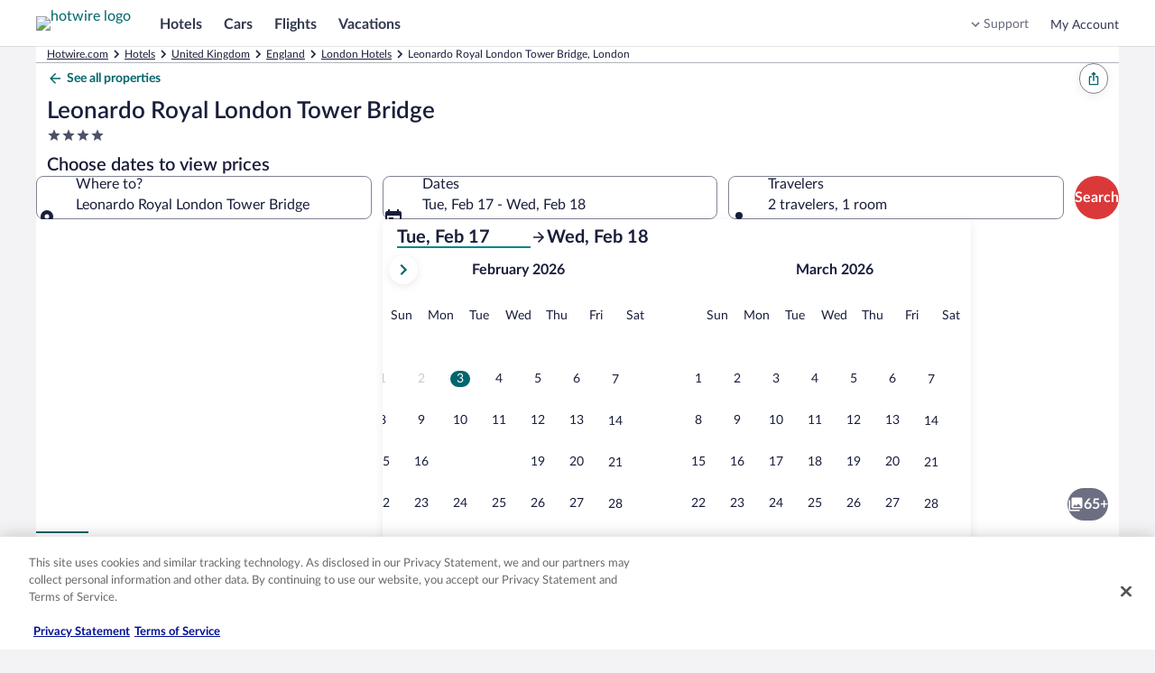

--- FILE ---
content_type: application/javascript
request_url: https://www.hotwire.com/6RmRkv/mbg2Dd/F6/wp9J/GgdwqcAi8/Qu1Y0XwJ7SwcLp/Lh8ZKF85/PxxL/PEYsMQoC
body_size: 171912
content:
(function(){if(typeof Array.prototype.entries!=='function'){Object.defineProperty(Array.prototype,'entries',{value:function(){var index=0;const array=this;return {next:function(){if(index<array.length){return {value:[index,array[index++]],done:false};}else{return {done:true};}},[Symbol.iterator]:function(){return this;}};},writable:true,configurable:true});}}());(function(){Bc();kR6();tP6();var qN=function NZ(dN,tm){var Z3=NZ;while(dN!=t4){switch(dN){case VV:{k5=function ABMQNNOqRc(){Fd();lc();Fn();function YC(){this["Pc"]=(this["hC"]&0xffff)*5+(((this["hC"]>>>16)*5&0xffff)<<16)&0xffffffff;this.XT=fK;}function sg(DG,Dd){return DG>=Dd;}function mv(){return Fg.apply(this,[hT,arguments]);}function hS(){Zr=["\x61\x70\x70\x6c\x79","\x66\x72\x6f\x6d\x43\x68\x61\x72\x43\x6f\x64\x65","\x53\x74\x72\x69\x6e\x67","\x63\x68\x61\x72\x43\x6f\x64\x65\x41\x74"];}function Pf(pn,Pl){var Fw=Pf;switch(pn){case vx:{var qT=Pl[Uc];qT[qT[dG](Ic)]=function(){var Vx=this[Tv]();var tC=this[Wc]();var f=this[Wc]();var mf=this[lC](f,tC);if(m2(Vx)){var vv=this;var Yv={get(Jg){vv[Bn]=Jg;return f;}};this[Bn]=new Proxy(this[Bn],Yv);}this[DS].push(mf);};bc(Mn,[qT]);}break;case mK:{var kC=Pl[Uc];kC[kC[dG](Rf)]=function(){this[DS].push(HT(this[Wc](),this[Wc]()));};Pf(Vv,[kC]);}break;case Sr:{var Of=Pl[Uc];Of[Of[dG](Px)]=function(){this[DS].push(mG(CT(Oz),this[Wc]()));};Pf(Bl,[Of]);}break;case Bl:{var H2=Pl[Uc];H2[H2[dG](rT)]=function(){this[DS].push(this[K]());};Pf(Mw,[H2]);}break;case Mw:{var wK=Pl[Uc];wK[wK[dG](Yf)]=function(){this[DS].push(Jn(this[Wc](),this[Wc]()));};Pf(mK,[wK]);}break;case gl:{var JK=Pl[Uc];JK[JK[dG](An)]=function(){this[DS]=[];Aw.call(this[pS]);this[Pz](gf.e,this[rg].length);};Pf(vx,[JK]);}break;case On:{var HC=Pl[Uc];HC[HC[dG](Ol)]=function(){Fc.call(this[pS]);};Pf(Mn,[HC]);}break;case Dv:{var NG=Pl[Uc];NG[NG[dG](Ag)]=function(){this[DS].push(sg(this[Wc](),this[Wc]()));};Pf(gl,[NG]);}break;case Mn:{var ww=Pl[Uc];ww[ww[dG](Dr)]=function(){this[DS].push(OS(this[Wc](),this[Wc]()));};Pf(Sr,[ww]);}break;case Vv:{var d2=Pl[Uc];d2[d2[dG](x2)]=function(){this[DS].push(Ul(this[Wc](),this[Wc]()));};Pf(Dv,[d2]);}break;}}function vc(AG,Fv){return AG!==Fv;}function Od(){return Pf.apply(this,[Vv,arguments]);}function f2(J2,rc){return J2<<rc;}function c(){return Fg.apply(this,[M2,arguments]);}function Vw(){return bc.apply(this,[Hl,arguments]);}function wS(){return Fg.apply(this,[Rz,arguments]);}function Lf(){return XC.apply(this,[Hr,arguments]);}var Oz,PS,Hg,SK,xw,Mc,k,j2,Yd,E2,nS,Mv,Lc,t2,Hf,MT,b2,zg,vl,EG,wg,p,Kn,UK,jf,U,Iw,Bf,pd,Xw,SC,Vc,sf,Wv,mz,Hn,Bg,BK,mT,Xf,kx,fz,rr,mg,Xr,r2,kg,Sc,Gr,xx,mS,ln,R,Af,ld,jr,An,Qz,Vg,kn,xd,Cd,VS,PK,DS,Bn,lC,dG,Cl,kz,Wc,NS,D2,pS,Sx,Tv,wx,Px,fc,RG,Pz,ZS,br,W2,hn,Mf,K,sv,fn,nf,nn,mw,cw,NT,tT,I2,l2,bx,Ic,rg,Ag,x2,Rf,Yf,rT,Dr,Ol,RK,Yg,US,Cw,qG,Ar,KG,Cn;function Zg(){return ["\v:\tX\r\x4087","\b","\v",";\'NTRSa\"\b6#JQY\\\x40 c:+FZV-&q","2lfXqeKp0|D&v,ccTA",":,OIT"];}function zl(){return ["st8_.(\x00\n\x07i\x07 SF,ok","","ea)7foM1aFsd8dM#KS2Ak`p"];}var UG;function AT(){this["hC"]=(this["hC"]&0xffff)*0xc2b2ae35+(((this["hC"]>>>16)*0xc2b2ae35&0xffff)<<16)&0xffffffff;this.XT=SS;}function bd(){var l=[]['\x6b\x65\x79\x73']();bd=function(){return l;};return l;}function WT(){return ["X",">\'L%)+hL8\x00^YY)iS:;","\n\\g1*eG5sD]3\rXS","7C\n5LVO0\x07F!F.~6!H\\1XOY[/iNj.*;\nK,\x00P[[.\'",">aaS{v-oo-9","%"];}var Gx;function Kv(Ld){return xz()[Ld];}function hG(){return Fg.apply(this,[Mw,arguments]);}var ff;function Sz(w2){this[DS]=Object.assign(this[DS],w2);}function Fg(Hv,sz){var nc=Fg;switch(Hv){case wf:{var Q=sz[Uc];Q[K]=function(){var Ax=zw()[Qf(k)].apply(null,[CT(Vg),kn,cw,Hf]);for(let qg=E2;sn(qg,j2);++qg){Ax+=this[Tv]().toString(PS).padStart(j2,bd()[Kv(E2)](CT(ln),Oz,qG));}var Lr=parseInt(Ax.slice(Oz,kn),PS);var dK=Ax.slice(kn);if(Gl(Lr,E2)){if(Gl(dK.indexOf(zw()[Qf(SK)].apply(null,[CT(Qz),j2,m2({}),Hg])),CT(Oz))){return E2;}else{Lr-=Sf[Hg];dK=OS(bd()[Kv(E2)](CT(ln),Oz,m2(m2({}))),dK);}}else{Lr-=Sf[xw];dK=OS(zw()[Qf(SK)](CT(Qz),j2,NT,Ar),dK);}var QK=E2;var Hz=Oz;for(let Cr of dK){QK+=mG(Hz,parseInt(Cr));Hz/=PS;}return mG(QK,Math.pow(PS,Lr));};kl(qx,[Q]);}break;case hT:{var BC=sz[Uc];BC[KG]=function(qC,vG){var Gf=atob(qC);var lx=E2;var Nw=[];var Jl=E2;for(var Qg=E2;sn(Qg,Gf.length);Qg++){Nw[Jl]=Gf.charCodeAt(Qg);lx=Jn(lx,Nw[Jl++]);}kl(Dv,[this,xr(OS(lx,vG),US)]);return Nw;};Fg(wf,[BC]);}break;case On:{var VG=sz[Uc];VG[Tv]=function(){return this[rg][this[RG][gf.e]++];};Fg(hT,[VG]);}break;case Mw:{var lf=sz[Uc];lf[Wc]=function(sT){return this[Oz](sT?this[DS][YK(this[DS][wc()[nv(E2)](CT(Xw),m2(E2),Mc,PS)],Oz)]:this[DS].pop());};Fg(On,[lf]);}break;case lT:{var Fz=sz[Uc];Fz[Oz]=function(UC){return Gl(typeof UC,zw()[Qf(nS)].call(null,CT(UK),xw,m2(m2([])),zg))?UC.l:UC;};Fg(Mw,[Fz]);}break;case M2:{var IT=sz[Uc];IT[I2]=function(qd){return Zv.call(this[pS],qd,this);};Fg(lT,[IT]);}break;case vw:{var p2=sz[Uc];p2[An]=function(HS,Wx,cC){if(Gl(typeof HS,zw()[Qf(nS)](CT(UK),xw,Hn,m2(m2({}))))){cC?this[DS].push(HS.l=Wx):HS.l=Wx;}else{Tl.call(this[pS],HS,Wx);}};Fg(M2,[p2]);}break;case Rz:{var Ec=sz[Uc];Ec[Pz]=function(M,wr){this[RG][M]=wr;};Ec[mz]=function(Wf){return this[RG][Wf];};Fg(vw,[Ec]);}break;}}function Jn(gT,Ez){return gT^Ez;}function Kx(){return XC.apply(this,[tf,arguments]);}function rC(Yz,tw){var Tw={Yz:Yz,hC:tw,vn:0,G:0,XT:IK};while(!Tw.XT());return Tw["hC"]>>>0;}function CT(cG){return -cG;}function Lg(){return Bw.apply(this,[Id,arguments]);}function zw(){var lr=[]['\x6b\x65\x79\x73']();zw=function(){return lr;};return lr;}function F(){return Bw.apply(this,[Hr,arguments]);}function Ig(){if(this["G"]<N(this["Yz"]))this.XT=IK;else this.XT=WC;}function Fn(){Rz=Id+qx*wv,G2=Uc+Hr*wv,kK=Uc+gl*wv,Rg=Id+Id*wv,tf=Hr+wv,OK=qc+Id*wv,Xx=Hr+qx*wv,On=Uv+Hl*wv,wT=Hl+Id*wv+Hl*wv*wv+Hl*wv*wv*wv+Hr*wv*wv*wv*wv,Dv=Hl+Id*wv,I=gl+qx*wv,Pd=hr+wv,SG=gl+qx*wv+Uc*wv*wv+wv*wv*wv,Mn=Lw+qx*wv,vw=hr+qx*wv,mK=qx+Id*wv,dl=Uc+qx*wv,Sd=gl+Id*wv,dn=qx+wv,vg=qc+Hl*wv,M2=gl+gl*wv,KK=Hr+gl*wv,lT=Hl+wv,lw=Uv+gl*wv,rd=Uv+qx*wv,Bl=Hr+Hl*wv,Vv=Uv+wv,zG=gl+Hl*wv,hT=Id+gl*wv,Cx=Hr+Id*wv,Sw=Uv+Id*wv,Kc=Id+wv,kc=Id+Hl*wv,ml=qx+gl*wv,bC=Hl+Hl*wv,Wz=Hr+hr*wv+qx*wv*wv+Hl*wv*wv*wv+Hl*wv*wv*wv*wv,Sr=Lw+gl*wv,Mw=hr+Hl*wv,Gn=gl+wv,fG=qx+Hr*wv,wf=qc+gl*wv,T2=Hl+qx*wv,bv=Uc+qx*wv+Id*wv*wv+Hr*wv*wv*wv+Hl*wv*wv*wv*wv,Q2=Hr+Id*wv+Hl*wv*wv+Hl*wv*wv*wv+Hr*wv*wv*wv*wv,vx=qc+qx*wv;}return XC.call(this,Vv);function fC(){return Bw.apply(this,[Gn,arguments]);}var OT;function bK(){return px.apply(this,[Mw,arguments]);}function XK(){return Bw.apply(this,[zG,arguments]);}function mc(){this["Un"]=(this["Un"]&0xffff)*0x1b873593+(((this["Un"]>>>16)*0x1b873593&0xffff)<<16)&0xffffffff;this.XT=wz;}function cS(){return kl.apply(this,[Sr,arguments]);}var h;function wc(){var Xc=function(){};wc=function(){return Xc;};return Xc;}function kv(){return Pf.apply(this,[Dv,arguments]);}function sn(Yr,vK){return Yr<vK;}function WC(){this["hC"]^=this["vn"];this.XT=Vf;}function bg(){return XC.apply(this,[Id,arguments]);}function Xd(){return kl.apply(this,[Sd,arguments]);}function Yw(TS,q2){var wG=Yw;switch(TS){case Pd:{var Nc=q2[Uc];fl=function(x,ST,Qc,Ng){return px.apply(this,[I,arguments]);};return OT(Nc);}break;case qx:{var JT=q2[Uc];if(nx(JT,wT)){return lg[Zr[PS]][Zr[Oz]](JT);}else{JT-=Q2;return lg[Zr[PS]][Zr[Oz]][Zr[E2]](null,[OS(cK(JT,nS),Wz),OS(xr(JT,SG),bv)]);}}break;case zG:{var dT=q2[Uc];var hc=q2[Uv];var tc=q2[qx];var jz=q2[Id];var fw=Al[xw];var Z=OS([],[]);var Wr=Al[tc];for(var zz=YK(Wr.length,Oz);sg(zz,E2);zz--){var Mx=xr(OS(OS(zz,dT),Fx()),fw.length);var cl=cz(Wr,zz);var Av=cz(fw,Mx);Z+=Yw(qx,[Bz(d(Bz(cl,Av)),kw(cl,Av))]);}return dg(dl,[Z]);}break;}}var vg,rd,Rz,I,vx,On,lw,Dv,Sd,Gn,kK,mK,wT,bv,Wz,bC,kc,Vv,SG,M2,Bl,Q2,ml,lT,Sw,tf,T2,hT,KK,G2,Sr,Xx,Rg,dn,Mn,Mw,vw,fG,Kc,dl,zG,Cx,OK,Pd,wf;function qS(){return bc.apply(this,[bC,arguments]);}function m2(pg){return !pg;}function dd(Eg,V2){return Eg>V2;}var Qn;function nv(Wl){return xz()[Wl];}function sc(){return px.apply(this,[zG,arguments]);}function md(){return Bw.apply(this,[tf,arguments]);}function vz(gz){return xz()[gz];}function rK(){if([10,13,32].includes(this["Un"]))this.XT=BG;else this.XT=Ir;}function Bz(AS,nK){return AS&nK;}function Cg(){return bc.apply(this,[dn,arguments]);}function Jw(){return Pf.apply(this,[mK,arguments]);}function fK(){this["hC"]=(this["Pc"]&0xffff)+0x6b64+(((this["Pc"]>>>16)+0xe654&0xffff)<<16);this.XT=QS;}function Ad(){return Pf.apply(this,[Bl,arguments]);}function xr(nd,Ev){return nd%Ev;}function kl(Ug,FS){var qz=kl;switch(Ug){case Sr:{var g2=FS[Uc];g2[g2[dG](RK)]=function(){this[DS].push(this[wx]());};Pf(On,[g2]);}break;case Hl:{var n2=FS[Uc];n2[n2[dG](Yg)]=function(){this[DS].push(f2(this[Wc](),this[Wc]()));};kl(Sr,[n2]);}break;case Uv:{var lz=FS[Uc];kl(Hl,[lz]);}break;case Dv:{var Tn=FS[Uc];var GG=FS[Uv];Tn[dG]=function(v){return xr(OS(v,GG),US);};kl(Uv,[Tn]);}break;case Mn:{var bl=FS[Uc];bl[ZS]=function(){var LG=this[Tv]();while(Zl(LG,gf.k)){this[LG](this);LG=this[Tv]();}};}break;case T2:{var hw=FS[Uc];hw[lC]=function(Cf,Tz){return {get l(){return Cf[Tz];},set l(HK){Cf[Tz]=HK;}};};kl(Mn,[hw]);}break;case Pd:{var xg=FS[Uc];xg[Px]=function(RT){return {get l(){return RT;},set l(Kg){RT=Kg;}};};kl(T2,[xg]);}break;case Kc:{var Wg=FS[Uc];Wg[bx]=function(FT){return {get l(){return FT;},set l(EC){FT=EC;}};};kl(Pd,[Wg]);}break;case Sd:{var jx=FS[Uc];jx[kn]=function(){var Mr=kw(f2(this[Tv](),j2),this[Tv]());var Rw=zw()[Qf(k)].call(null,CT(Vg),kn,Cd,Oz);for(var jn=E2;sn(jn,Mr);jn++){Rw+=String.fromCharCode(this[Tv]());}return Rw;};kl(Kc,[jx]);}break;case qx:{var r=FS[Uc];r[wx]=function(){var Zf=kw(kw(kw(f2(this[Tv](),Yd),f2(this[Tv](),Cw)),f2(this[Tv](),j2)),this[Tv]());return Zf;};kl(Sd,[r]);}break;}}function jc(){return Pf.apply(this,[Mw,arguments]);}function hg(){return Fg.apply(this,[wf,arguments]);}function YS(){return E()+Hd()+typeof lg[wc()[nv(E2)].name];}function mG(PC,NK){return PC*NK;}var Al;var rl;function Er(){return Yw.apply(this,[zG,arguments]);}function Tr(){return XC.apply(this,[dn,arguments]);}function Ed(){return kl.apply(this,[Hl,arguments]);}function px(lG,J){var zx=px;switch(lG){case zG:{var U2=J[Uc];Gx(U2[E2]);var bw=E2;if(sn(bw,U2.length)){do{wc()[U2[bw]]=function(){var Ml=U2[bw];return function(Bc,Ac,qf,gS){var XG=Er(Bc,b2,qf,Hf);wc()[Ml]=function(){return XG;};return XG;};}();++bw;}while(sn(bw,U2.length));}}break;case mK:{var s2=J[Uc];var Nz=J[Uv];var c2=J[qx];var Yl=Qn[PS];var mx=OS([],[]);var Oc=Qn[Nz];var LS=YK(Oc.length,Oz);while(sg(LS,E2)){var OC=xr(OS(OS(LS,s2),Fx()),Yl.length);var Kw=cz(Oc,LS);var jG=cz(Yl,OC);mx+=Yw(qx,[kw(Bz(d(Kw),jG),Bz(d(jG),Kw))]);LS--;}return dg(fG,[mx]);}break;case Id:{Oz=+ ! ![];PS=Oz+Oz;Hg=Oz+PS;SK=PS*Hg*Oz;xw=Hg+Oz;Mc=Hg+PS;k=PS*xw-SK+Mc;j2=k*Oz+PS+Hg-xw;Yd=SK-xw+j2+PS*k;E2=+[];nS=Hg*SK-k-Oz;Mv=PS+nS+k*Hg;Lc=j2+xw*nS+SK+Mv;t2=Oz*j2-xw+Mc;Hf=SK-Mc+t2-PS+Hg;MT=Hg*SK*j2;b2=nS*Mc+xw*PS+t2;zg=Hg+Mv+Mc*PS+nS;vl=nS*t2+k+Hg;EG=vl*t2+PS*Hg*k;wg=PS-Oz+Mv;p=Oz+k+Mc*xw+Hg;Kn=xw+nS+SK*Mc+PS;UK=t2*PS*Mv-vl-SK;jf=vl*xw+SK*Hg;U=nS+SK*Mv+Hg+xw;Iw=xw+k+PS+SK;Bf=k+j2*PS+Mv*xw;pd=t2*nS+PS+Mc;Xw=SK*Oz*j2*t2-Mc;SC=Hg+SK*vl-t2*Oz;Vc=xw*j2+k*SK;sf=t2+k*Mv*Oz*xw;Wv=SK+j2*nS-Oz+k;mz=xw*Mc-Oz+nS-t2;Hn=t2+xw+Mv+nS*PS;Bg=Mc*SK+t2*k+PS;BK=k-Mc+Mv+Hg+nS;mT=Mc+Mv-nS+vl*t2;Xf=SK*nS-PS-xw-k;kx=Mc*PS*vl-j2*k;fz=j2*nS;rr=Hg+SK*PS+j2*Mv;mg=t2*PS+SK*Hg-nS;Xr=Hg*SK+Mv+j2*nS;r2=Hg+xw*PS+t2+Oz;kg=Mv+xw+Mc+j2-nS;Sc=SK*vl-PS*t2+nS;Gr=xw+j2*nS-t2+SK;xx=j2*vl-xw*Mc-SK;mS=xw+t2+Hg+PS;ln=xw*vl-nS-Mc*PS;R=Mv+PS*j2+Mc*nS;Af=Mv*SK+nS-t2+j2;ld=t2+Hg+Mc+xw+SK;jr=Mc*SK-k+t2;An=SK*t2+Mv-Mc+PS;Qz=Hg*xw*Mv-Mc;Vg=Mc*j2*SK*PS*Oz;kn=Oz*nS+xw+k-t2;xd=Mc*j2-PS+Mv-nS;Cd=nS+Oz+Mv-t2+Hg;VS=SK+j2*Hg-PS*Oz;PK=vl*t2-Mc-Oz-xw;DS=j2+t2*nS+k+vl;Bn=Mv+vl+xw+nS*j2;lC=PS*vl+Mv+Mc+xw;dG=Mc+nS*xw*j2-vl;Cl=Mv+SK+xw+vl+t2;kz=nS*t2-xw+vl-Mv;Wc=t2*nS+PS+vl;NS=Hg*PS*Mv-SK+xw;D2=j2-Mc-SK+vl*PS;pS=PS*Mv-k-xw*Oz;Sx=vl*PS+j2*Oz-t2;Tv=Mv*k-Mc+Hg+PS;wx=vl-j2+SK+k+Mv;Px=Mv+k+vl-t2-xw;fc=k*Oz*t2-PS+Hg;RG=k+t2+nS+Mc*Mv;Pz=vl+Mv+t2+SK+j2;ZS=SK*Hg+Mv+PS;br=PS*vl+Hg-Oz+j2;W2=t2-j2+Mc*k*SK;hn=Mv+PS*t2*nS;Mf=j2*Mc*SK-PS;K=Mc+xw*t2+j2*Hg;sv=Hg*nS*k+j2+Mv;fn=PS*xw+t2+Hg-k;nf=Mc-t2+nS+k+PS;nn=PS*t2-Oz+nS-Mc;mw=Mc-k+t2+Mv+Hg;cw=Oz*Hg+PS+Mc*j2;NT=Mv+t2-k+j2+SK;tT=Mv+Mc*t2-xw-PS;I2=xw-j2+Mv*SK+nS;l2=xw*Mv-Hg-j2*k;bx=vl+Mc*SK*xw-j2;Ic=t2+Hg*SK+Mc*nS;rg=vl+j2*SK-k-PS;Ag=Mc*t2+nS+Mv*Oz;x2=SK+PS+vl+Oz-k;Rf=vl+t2-nS+xw;Yf=PS+nS*t2+Hg*j2;rT=j2*Hg+vl;Dr=Mv*xw+PS-Hg-Oz;Ol=xw*t2-PS*Oz+vl;RK=t2+Oz+vl+j2*xw;Yg=Hg+Mv+Mc*PS+vl;US=j2*Mv-k+Oz-PS;Cw=xw+nS+SK+Mc-t2;qG=SK*Hg-t2*Oz+j2;Ar=j2*Mc+Oz+Hg*SK;KG=t2+SK*j2+Mc;Cn=xw-Mc+k*nS;}break;case vx:{var vT=J[Uc];var tx=J[Uv];var Sn=[];var P2=px(Rg,[]);var ET=tx?lg[zw()[Qf(Oz)](CT(Bf),PS,Oz,pd)]:lg[zw()[Qf(E2)].call(null,CT(U),nS,Iw,Oz)];for(var gg=E2;sn(gg,vT[wc()[nv(E2)](CT(Xw),zg,Mc,m2(m2({})))]);gg=OS(gg,Oz)){Sn[zw()[Qf(PS)](CT(SC),Oz,t2,m2([]))](ET(P2(vT[gg])));}return Sn;}break;case qx:{var WK=J[Uc];var Vr=J[Uv];var tl=J[qx];var t=OS([],[]);var Dl=xr(OS(Vr,Fx()),mz);var Dg=h[WK];for(var Nl=E2;sn(Nl,Dg.length);Nl++){var rw=cz(Dg,Nl);var kT=cz(dz.bz,Dl++);t+=Yw(qx,[Bz(kw(d(rw),d(kT)),kw(rw,kT))]);}return t;}break;case kc:{var Nv=J[Uc];dz=function(Az,P,jS){return px.apply(this,[qx,arguments]);};return UG(Nv);}break;case Mw:{var xG=J[Uc];OT(xG[E2]);var Y=E2;if(sn(Y,xG.length)){do{zw()[xG[Y]]=function(){var Rv=xG[Y];return function(Ew,WG,Qx,ql){var fS=fl.apply(null,[Ew,WG,Hn,Bg]);zw()[Rv]=function(){return fS;};return fS;};}();++Y;}while(sn(Y,xG.length));}}break;case lw:{var tz=J[Uc];var tv=J[Uv];var wl=zw()[Qf(k)].apply(null,[CT(Vg),kn,xd,Cd]);for(var Gg=E2;sn(Gg,tz[wc()[nv(E2)](CT(Xw),m2({}),Mc,VS)]);Gg=OS(Gg,Oz)){var Ef=tz[zw()[Qf(j2)].call(null,CT(An),SK,Hf,mz)](Gg);var hl=tv[Ef];wl+=hl;}return wl;}break;case Rg:{var pz={'\x31':wc()[nv(Oz)](CT(rr),Oz,PS,mg),'\x41':zw()[Qf(Hg)](CT(Xr),k,r2,kg),'\x4d':zw()[Qf(xw)](CT(Sc),t2,Gr,m2([])),'\x55':wc()[nv(PS)](CT(xx),m2(m2(E2)),Oz,mS),'\x5f':bd()[Kv(E2)](CT(ln),Oz,R),'\x68':dS()[vz(E2)](E2,CT(Af),m2(E2)),'\x6d':zw()[Qf(Mc)](ld,Hg,jr,An),'\x71':zw()[Qf(SK)].apply(null,[CT(Qz),j2,xw,p])};return function(Pn){return px(lw,[Pn,pz]);};}break;case I:{var xv=J[Uc];var xn=J[Uv];var CG=J[qx];var xf=J[Id];var H=OS([],[]);var nw=xr(OS(xv,Fx()),VS);var pG=rl[xn];var IG=E2;while(sn(IG,pG.length)){var jv=cz(pG,IG);var xC=cz(fl.Mg,nw++);H+=Yw(qx,[Bz(d(Bz(jv,xC)),kw(jv,xC))]);IG++;}return H;}break;}}function OS(Bv,sw){return Bv+sw;}function Bw(Ww,gc){var zf=Bw;switch(Ww){case zG:{var zv=gc[Uc];zv[zv[dG](br)]=function(){this[DS].push(B(this[Wc](),this[Wc]()));};XC(dn,[zv]);}break;case G2:{var vd=gc[Uc];vd[vd[dG](W2)]=function(){this[DS].push(this[kn]());};Bw(zG,[vd]);}break;case rd:{var xT=gc[Uc];xT[xT[dG](hn)]=function(){var dw=this[Tv]();var kS=this[DS].pop();var Qw=this[DS].pop();var rx=this[DS].pop();var nT=this[RG][gf.e];this[Pz](gf.e,kS);try{this[ZS]();}catch(pl){this[DS].push(this[Px](pl));this[Pz](gf.e,Qw);this[ZS]();}finally{this[Pz](gf.e,rx);this[ZS]();this[Pz](gf.e,nT);}};Bw(G2,[xT]);}break;case Gn:{var df=gc[Uc];df[df[dG](Mf)]=function(){var RS=this[Tv]();var rv=this[Tv]();var Vl=this[Tv]();var lK=this[Wc]();var pv=[];for(var WS=E2;sn(WS,Vl);++WS){switch(this[DS].pop()){case E2:pv.push(this[Wc]());break;case Oz:var tG=this[Wc]();for(var Rl of tG.reverse()){pv.push(Rl);}break;default:throw new Error(dS()[vz(Oz)].apply(null,[Oz,CT(Kn),K]));}}var Vd=lK.apply(this[Bn].l,pv.reverse());RS&&this[DS].push(this[Px](Vd));};Bw(rd,[df]);}break;case Hr:{var X=gc[Uc];X[X[dG](sv)]=function(){this[DS].push(YK(this[Wc](),this[Wc]()));};Bw(Gn,[X]);}break;case tf:{var JC=gc[Uc];JC[JC[dG](xw)]=function(){this[DS].push(xr(this[Wc](),this[Wc]()));};Bw(Hr,[JC]);}break;case Sr:{var Bx=gc[Uc];Bx[Bx[dG](SK)]=function(){this[DS].push(this[Px](undefined));};Bw(tf,[Bx]);}break;case dn:{var CS=gc[Uc];CS[CS[dG](k)]=function(){this[DS].push(vc(this[Wc](),this[Wc]()));};Bw(Sr,[CS]);}break;case Id:{var Uf=gc[Uc];Uf[Uf[dG](Hf)]=function(){var Qr=this[Tv]();var Dx=Uf[wx]();if(this[Wc](Qr)){this[Pz](gf.e,Dx);}};Bw(dn,[Uf]);}break;case Uv:{var GK=gc[Uc];GK[GK[dG](fn)]=function(){this[DS].push(cK(this[Wc](),this[Wc]()));};Bw(Id,[GK]);}break;}}function E(){return dr(`${wc()[nv(E2)]}`,0,j());}var gf;function dr(a,b,c){return a.substr(b,c);}var dz;var lg;function hK(){return XC.apply(this,[hT,arguments]);}function jl(){return dg.apply(this,[KK,arguments]);}function Uw(){return Fg.apply(this,[lT,arguments]);}function nx(Rd,Ex){return Rd<=Ex;}function dg(MK,jC){var Xz=dg;switch(MK){case OK:{var Ur=jC[Uc];var kr=OS([],[]);for(var ZC=YK(Ur.length,Oz);sg(ZC,E2);ZC--){kr+=Ur[ZC];}return kr;}break;case Mn:{var PG=jC[Uc];Er.Zd=dg(OK,[PG]);while(sn(Er.Zd.length,Xf))Er.Zd+=Er.Zd;}break;case I:{Gx=function(VK){return dg.apply(this,[Mn,arguments]);};Yw(zG,[CT(kx),t2,E2,fz]);}break;case Cx:{var cT=jC[Uc];var lS=jC[Uv];var sC=jC[qx];var Ud=jC[Id];var Vz=rl[E2];var rS=OS([],[]);var gv=rl[lS];var FK=YK(gv.length,Oz);if(sg(FK,E2)){do{var dv=xr(OS(OS(FK,cT),Fx()),Vz.length);var Hx=cz(gv,FK);var IS=cz(Vz,dv);rS+=Yw(qx,[Bz(d(Bz(Hx,IS)),kw(Hx,IS))]);FK--;}while(sg(FK,E2));}return Yw(Pd,[rS]);}break;case Rz:{var rG=jC[Uc];var n=jC[Uv];var Jd=jC[qx];var ZT=OS([],[]);var MC=xr(OS(rG,Fx()),Yd);var gn=Qn[n];for(var NC=E2;sn(NC,gn.length);NC++){var B2=cz(gn,NC);var Pg=cz(Nd.gG,MC++);ZT+=Yw(qx,[kw(Bz(d(B2),Pg),Bz(d(Pg),B2))]);}return ZT;}break;case fG:{var cx=jC[Uc];Nd=function(Ov,Lv,Kf){return dg.apply(this,[Rz,arguments]);};return zn(cx);}break;case KK:{var El=jC[Uc];UG(El[E2]);for(var Or=E2;sn(Or,El.length);++Or){dS()[El[Or]]=function(){var cd=El[Or];return function(gC,dC,sx){var FG=dz.apply(null,[gC,dC,m2(m2([]))]);dS()[cd]=function(){return FG;};return FG;};}();}}break;case Lw:{var Jz=jC[Uc];var wd=jC[Uv];var bG=jC[qx];var Rx=jC[Id];var sS=OS([],[]);var lv=xr(OS(Jz,Fx()),Hf);var q=Al[bG];var tn=E2;while(sn(tn,q.length)){var Kl=cz(q,tn);var wC=cz(Er.Zd,lv++);sS+=Yw(qx,[Bz(d(Bz(Kl,wC)),kw(Kl,wC))]);tn++;}return sS;}break;case dl:{var w=jC[Uc];Er=function(Ql,Nn,DT,sl){return dg.apply(this,[Lw,arguments]);};return Gx(w);}break;case vw:{var F2=jC[Uc];zn(F2[E2]);var Lx=E2;if(sn(Lx,F2.length)){do{bd()[F2[Lx]]=function(){var Qv=F2[Lx];return function(ng,nC,fg){var Cz=Nd(ng,nC,Hg);bd()[Qv]=function(){return Cz;};return Cz;};}();++Lx;}while(sn(Lx,F2.length));}}break;}}function zd(){return Bw.apply(this,[Uv,arguments]);}function JS(){return kl.apply(this,[Mn,arguments]);}0x6938069,2876982442;var CK;var Dz;function Tc(){return kl.apply(this,[Uv,arguments]);}function CC(a,b,c){return a.indexOf(b,c);}function YT(){return kl.apply(this,[Dv,arguments]);}function kw(Kr,Kz){return Kr|Kz;}function s(){return Pf.apply(this,[gl,arguments]);}function Md(){return bc.apply(this,[I,arguments]);}var fl;function B(Vn,Gc){return Vn>>>Gc;}function wz(){this["hC"]^=this["Un"];this.XT=gr;}function OG(){return this;}function cK(Ox,sd){return Ox>>sd;}function Il(){return j()+N("\x36\x39\x33\x38\x30\x36\x39")+3;}function Rc(){return bc.apply(this,[Sw,arguments]);}function Qd(){return Pf.apply(this,[vx,arguments]);}var Tl;function IK(){this["Un"]=bn(this["Yz"],this["G"]);this.XT=rK;}function vr(){return Bw.apply(this,[G2,arguments]);}function Fd(){ff=function(){};E2=0;wc()[nv(E2)]=ABMQNNOqRc;if(typeof window!==[]+[][[]]){lg=window;}else if(typeof global!==[]+[][[]]){lg=global;}else{lg=this;}}function KT(){return rC(YS(),860266);}function wn(){return kl.apply(this,[Kc,arguments]);}var Id,Lw,Uv,Hr,Hl,hr,qc,gl,wv,qx,Uc;function lc(){qc=+ ! +[]+! +[]+! +[]+! +[]+! +[]+! +[]+! +[],qx=! +[]+! +[],gl=! +[]+! +[]+! +[]+! +[],Uc=+[],wv=[+ ! +[]]+[+[]]-[],Uv=+ ! +[],Lw=[+ ! +[]]+[+[]]-+ ! +[]-+ ! +[],Hr=+ ! +[]+! +[]+! +[]+! +[]+! +[]+! +[],hr=[+ ! +[]]+[+[]]-+ ! +[],Hl=+ ! +[]+! +[]+! +[]+! +[]+! +[],Id=+ ! +[]+! +[]+! +[];}function Gl(LC,hf){return LC==hf;}var Aw;function hz(){return dr(`${wc()[nv(E2)]}`,Il(),Ow()-Il());}function Ul(pw,cc){return pw/cc;}function Tx(){this["Un"]=this["Un"]<<15|this["Un"]>>>17;this.XT=mc;}function Qf(Br){return xz()[Br];}var Zv;function Hd(){return dr(`${wc()[nv(E2)]}`,Ow()+1);}function qn(){return Fg.apply(this,[On,arguments]);}function Pw(){this["hC"]=(this["hC"]&0xffff)*0x85ebca6b+(((this["hC"]>>>16)*0x85ebca6b&0xffff)<<16)&0xffffffff;this.XT=XS;}function Wd(){return kl.apply(this,[Pd,arguments]);}function gr(){this["hC"]=this["hC"]<<13|this["hC"]>>>19;this.XT=YC;}var Sf;function pT(){return bc.apply(this,[Xx,arguments]);}function Fx(){var Dn;Dn=hz()-KT();return Fx=function(){return Dn;},Dn;}function Yc(){return bc.apply(this,[Hr,arguments]);}var Fc;var dc;function HT(Jf,nr){return Jf===nr;}function pr(){return Pf.apply(this,[Sr,arguments]);}var cf;function BG(){this["G"]++;this.XT=Ig;}var fT;function XS(){this["hC"]^=this["hC"]>>>13;this.XT=AT;}function QC(){return ["/iC\"YZNDX5>}d4tORHAVxH#V","H\x07%","<YgH","\\","ADSJ\v","\x3fIV\v","GP9,","h","A","Z","-VV8RAG","0;oS 1\nZi\'~h)uWQgR6x6",""];}var zn;function xz(){var Lz=['Uz','Fl','Iz','tS','Zw','L','Og','Ix','zS','KS','Bd'];xz=function(){return Lz;};return Lz;}function Nd(){return px.apply(this,[mK,arguments]);}function mC(){return dg.apply(this,[vw,arguments]);}function Pv(){return Bw.apply(this,[dn,arguments]);}function Jc(){return kl.apply(this,[qx,arguments]);}function Hw(){return bc.apply(this,[Mn,arguments]);}var Zr;function Kd(){return bc.apply(this,[Lw,arguments]);}function Zl(Pr,VC){return Pr!=VC;}function bn(a,b){return a.charCodeAt(b);}function Zc(){return Fg.apply(this,[vw,arguments]);}function Sv(){return kl.apply(this,[T2,arguments]);}function gd(){return Bw.apply(this,[Sr,arguments]);}var MS;function N(a){return a.length;}function Xl(rf,z){var GS=Xl;switch(rf){case hT:{var v2=z[Uc];var Wn=OS([],[]);var zc=YK(v2.length,Oz);if(sg(zc,E2)){do{Wn+=v2[zc];zc--;}while(sg(zc,E2));}return Wn;}break;case ml:{var pC=z[Uc];fl.Mg=Xl(hT,[pC]);while(sn(fl.Mg.length,zg))fl.Mg+=fl.Mg;}break;case G2:{OT=function(AC){return Xl.apply(this,[ml,arguments]);};fl.apply(null,[CT(EG),Hf,wg,p]);}break;case gl:{var Ux=z[Uc];var jT=z[Uv];var Mz=z[qx];var TK=h[xw];var QT=OS([],[]);var xl=h[Ux];var Cc=YK(xl.length,Oz);if(sg(Cc,E2)){do{var UT=xr(OS(OS(Cc,jT),Fx()),TK.length);var TC=cz(xl,Cc);var fv=cz(TK,UT);QT+=Yw(qx,[Bz(kw(d(TC),d(fv)),kw(TC,fv))]);Cc--;}while(sg(Cc,E2));}return px(kc,[QT]);}break;case Rg:{var g=z[Uc];var Zx=OS([],[]);var Xn=YK(g.length,Oz);if(sg(Xn,E2)){do{Zx+=g[Xn];Xn--;}while(sg(Xn,E2));}return Zx;}break;case Sw:{var Nr=z[Uc];dz.bz=Xl(Rg,[Nr]);while(sn(dz.bz.length,Vc))dz.bz+=dz.bz;}break;case OK:{UG=function(Jr){return Xl.apply(this,[Sw,arguments]);};dz(PS,CT(sf),Wv);}break;case lT:{var Dw=z[Uc];var Gv=OS([],[]);var jg=YK(Dw.length,Oz);if(sg(jg,E2)){do{Gv+=Dw[jg];jg--;}while(sg(jg,E2));}return Gv;}break;case kK:{var zr=z[Uc];Nd.gG=Xl(lT,[zr]);while(sn(Nd.gG.length,BK))Nd.gG+=Nd.gG;}break;case vg:{zn=function(bf){return Xl.apply(this,[kK,arguments]);};px(mK,[CT(mT),E2,Oz]);}break;}}function kf(hd,Fr){return hd in Fr;}function XC(Ff,fd){var Jv=XC;switch(Ff){case Vv:{CK=function(RC){this[DS]=[RC[Bn].l];};Tl=function(ES,A2){return XC.apply(this,[hr,arguments]);};Zv=function(Dc,C2){return XC.apply(this,[Rg,arguments]);};cf=function(){this[DS][this[DS].length]={};};Fc=function(){this[DS].pop();};Dz=function(){return [...this[DS]];};dc=function(Ln){return XC.apply(this,[Sd,arguments]);};Aw=function(){this[DS]=[];};OT=function(){return Xl.apply(this,[G2,arguments]);};dz=function(bS,FC,A){return Xl.apply(this,[gl,arguments]);};UG=function(){return Xl.apply(this,[OK,arguments]);};zn=function(){return Xl.apply(this,[vg,arguments]);};Gx=function(){return dg.apply(this,[I,arguments]);};fl=function(Sl,V,W,nl){return dg.apply(this,[Cx,arguments]);};MS=function(Nf,Sg,HG){return XC.apply(this,[qc,arguments]);};px(Id,[]);hS();Al=Zg();px.call(this,zG,[xz()]);Qn=zl();dg.call(this,vw,[xz()]);rl=QC();px.call(this,Mw,[xz()]);h=WT();dg.call(this,KK,[xz()]);Sf=px(vx,[['q1','hAA','q1U','q_hhM______','q_hmM______'],m2([])]);gf={e:Sf[E2],B:Sf[Oz],k:Sf[PS]};;fT=class fT {constructor(){this[RG]=[];this[rg]=[];this[DS]=[];this[fc]=E2;Fg(Rz,[this]);this[dS()[vz(Hg)](Mc,CT(PK),Cn)]=MS;}};return fT;}break;case hr:{var ES=fd[Uc];var A2=fd[Uv];return this[DS][YK(this[DS].length,Oz)][ES]=A2;}break;case Rg:{var Dc=fd[Uc];var C2=fd[Uv];for(var pf of [...this[DS]].reverse()){if(kf(Dc,pf)){return C2[lC](pf,Dc);}}throw wc()[nv(Hg)](CT(Lc),t2,Hg,m2(Oz));}break;case Sd:{var Ln=fd[Uc];if(HT(this[DS].length,E2))this[DS]=Object.assign(this[DS],Ln);}break;case qc:{var Nf=fd[Uc];var Sg=fd[Uv];var HG=fd[qx];this[rg]=this[KG](Sg,HG);this[Bn]=this[Px](Nf);this[pS]=new CK(this);this[Pz](gf.e,E2);try{while(sn(this[RG][gf.e],this[rg].length)){var nz=this[Tv]();this[nz](this);}}catch(fx){}}break;case Id:{var GT=fd[Uc];GT[GT[dG](Cl)]=function(){var sK=[];var LT=this[DS].pop();var Jx=YK(this[DS].length,Oz);for(var qr=E2;sn(qr,LT);++qr){sK.push(this[Oz](this[DS][Jx--]));}this[An](zw()[Qf(t2)](CT(MT),Mc,m2(m2(E2)),m2(m2(Oz))),sK);};}break;case hT:{var sr=fd[Uc];sr[sr[dG](kz)]=function(){this[DS].push(kf(this[Wc](),this[Wc]()));};XC(Id,[sr]);}break;case tf:{var m=fd[Uc];m[m[dG](NS)]=function(){this[DS].push(mG(this[Wc](),this[Wc]()));};XC(hT,[m]);}break;case Hr:{var tg=fd[Uc];tg[tg[dG](D2)]=function(){cf.call(this[pS]);};XC(tf,[tg]);}break;case dn:{var cn=fd[Uc];cn[cn[dG](Sx)]=function(){var vf=this[Tv]();var Iv=this[Tv]();var JG=this[wx]();var dx=Dz.call(this[pS]);var pc=this[Bn];this[DS].push(function(...qK){var rn=cn[Bn];vf?cn[Bn]=pc:cn[Bn]=cn[Px](this);var xS=YK(qK.length,Iv);cn[fc]=OS(xS,Oz);while(sn(xS++,E2)){qK.push(undefined);}for(let fr of qK.reverse()){cn[DS].push(cn[Px](fr));}dc.call(cn[pS],dx);var rz=cn[RG][gf.e];cn[Pz](gf.e,JG);cn[DS].push(qK.length);cn[ZS]();var En=cn[Wc]();while(dd(--xS,E2)){cn[DS].pop();}cn[Pz](gf.e,rz);cn[Bn]=rn;return En;});};XC(Hr,[cn]);}break;}}function IC(){return bc.apply(this,[G2,arguments]);}function SS(){this["hC"]^=this["hC"]>>>16;this.XT=OG;}function Ir(){this["Un"]=(this["Un"]&0xffff)*0xcc9e2d51+(((this["Un"]>>>16)*0xcc9e2d51&0xffff)<<16)&0xffffffff;this.XT=Tx;}function Ow(){return CC(`${wc()[nv(E2)]}`,";",j());}function YK(AK,zK){return AK-zK;}function dS(){var cr={};dS=function(){return cr;};return cr;}function d(gx){return ~gx;}function cz(ll,Gd){return ll[Zr[Hg]](Gd);}function j(){return CC(`${wc()[nv(E2)]}`,"0x"+"\x36\x39\x33\x38\x30\x36\x39");}function jK(){return Bw.apply(this,[rd,arguments]);}function Gz(){return Pf.apply(this,[On,arguments]);}function mn(){return Pf.apply(this,[Mn,arguments]);}function Vf(){this["hC"]^=this["hC"]>>>16;this.XT=Pw;}function QS(){this["vn"]++;this.XT=BG;}function bc(jw,MG){var Rr=bc;switch(jw){case G2:{var b=MG[Uc];b[b[dG](nf)]=function(){var Nx=this[DS].pop();var vS=this[Tv]();if(Zl(typeof Nx,zw()[Qf(nS)](CT(UK),xw,m2(m2(E2)),Kn))){throw dS()[vz(PS)](Hg,CT(jf),BK);}if(dd(vS,Oz)){Nx.l++;return;}this[DS].push(new Proxy(Nx,{get(L2,C,PT){if(vS){return ++L2.l;}return L2.l++;}}));};Bw(Uv,[b]);}break;case bC:{var zT=MG[Uc];zT[zT[dG](nn)]=function(){this[An](this[DS].pop(),this[Wc](),this[Tv]());};bc(G2,[zT]);}break;case Lw:{var tr=MG[Uc];tr[tr[dG](Cd)]=function(){this[DS].push(sn(this[Wc](),this[Wc]()));};bc(bC,[tr]);}break;case Hr:{var Rn=MG[Uc];Rn[Rn[dG](mw)]=function(){this[DS].push(this[Tv]());};bc(Lw,[Rn]);}break;case Xx:{var zC=MG[Uc];zC[zC[dG](cw)]=function(){this[Pz](gf.e,this[wx]());};bc(Hr,[zC]);}break;case Hl:{var Cv=MG[Uc];Cv[Cv[dG](NT)]=function(){var hx=this[Tv]();var KC=Cv[wx]();if(m2(this[Wc](hx))){this[Pz](gf.e,KC);}};bc(Xx,[Cv]);}break;case Sw:{var O=MG[Uc];O[O[dG](zg)]=function(){this[DS].push(this[Wc]()&&this[Wc]());};bc(Hl,[O]);}break;case I:{var BT=MG[Uc];BT[BT[dG](Hn)]=function(){this[DS].push(kw(this[Wc](),this[Wc]()));};bc(Sw,[BT]);}break;case dn:{var In=MG[Uc];In[In[dG](tT)]=function(){this[DS].push(this[I2](this[kn]()));};bc(I,[In]);}break;case Mn:{var EK=MG[Uc];EK[EK[dG](l2)]=function(){var cg=[];var Yx=this[Tv]();while(Yx--){switch(this[DS].pop()){case E2:cg.push(this[Wc]());break;case Oz:var ZK=this[Wc]();for(var mr of ZK){cg.push(mr);}break;}}this[DS].push(this[bx](cg));};bc(dn,[EK]);}break;}}}();FG={};dN+=JY;}break;case wl:{dN=t4;var Ex=tm[I4];var Iv=Kz;for(var RQ=Kz;Oh(RQ,Ex.length);++RQ){var PR=ZQ(Ex,RQ);if(Oh(PR,g0)||wR(PR,Yb))Iv=w9(Iv,m9);}return Iv;}break;case f7:{if(GN(typeof mr[fK()[QP(mA)](Mz,RZ,BZ)][zv()[sN(YR)].apply(null,[SZ,BP,Vz])],zv()[sN(JB)](nN,qm,Ov))){mr[fK()[QP(mA)].call(null,Mz,F9,BZ)][jj()[bm(Kz)].call(null,xQ,Gw,Sm,pA)](mr[fK()[QP(mA)].apply(null,[Mz,Gw,BZ])],zv()[sN(YR)](SZ,BP,bt),NZ(J5,[fK()[QP(HZ)].apply(null,[Uv,JB,Ym]),function(YA,YQ){return NZ.apply(this,[CO,arguments]);},GN(typeof OR()[Vj(JB)],w9([],[][[]]))?OR()[Vj(VB)].call(null,Oj,Im,mw):OR()[Vj(g9)].call(null,Zv,bQ,sw),Gx(I4),GN(typeof OR()[Vj(EP)],'undefined')?OR()[Vj(Vz)](qA,Gx(m9),lN):OR()[Vj(g9)](KP,GR,lw),Gx(I4)]));}(function(){return NZ.apply(this,[wb,arguments]);}());dN=t4;rw.pop();}break;case M7:{tt=OZ(Nb,[]);sv=OZ(D,[]);OZ(K0,[jv()]);(function(Qh,Gt){return OZ.apply(this,[GO,arguments]);}(['_tz_zpTtz$QXXXXXX','p$TzK','p$$K$QXXXXXX','KtTpV','W','X','WXX','$','tp','Wzt','WXXW','WXXXX','Vpt','WX','V','Kt','t','WQ_K','zVt','_','WW','WXXX','KpXXXXX'],Jt));dN=VV;MN=Lm(Lb,[['_Xz$QXXXXXX','V','t','WtT','Kz','p$$K$QXXXXXX','p$TzK','_tVtppK','VKVVpXTQXXXXXX','X','Kt','_tz_zpTtz$QXXXXXX','VVVVVVV','$K_$tKX','WXt_','tX_V','KpXX','_Xzp','VWzt','WpKV_','WW','Wt','WK','WV','K','W','WT','tX','tV','KW','_','WX','W$X','t$','_T','WWt','WXXX','_tz_zpTtzp','KXXX','_zzz','tzzz','zzz','zz','W$','tpX','tVX','tXXX','p','tXWp','zzzzzz','$','z','VT','T','WQpT','WQ_K','T_z','KKK','VT$','Wz','tt','t_','W_','KpXXXXX','tXW','tXX','tWpXXXXX'],Gx({})]);}break;case Gr:{rw.pop();dN+=pV;}break;case rb:{var V9;return rw.pop(),V9=pZ,V9;}break;case Cl:{rw.push(CR);dN+=Sl;var O3={};Lj[fK()[QP(c8)](Kj,Vz,A8)]=Jw;Lj[OR()[Vj(tA)](TA,n9,jz)]=O3;}break;case R7:{dN-=x1;rw.pop();}break;case jr:{dN=t4;return rw.pop(),cj=A3,cj;}break;case M1:{OZ.call(this,Lb,[U9()]);lR=Qw();OZ.call(this,CO,[U9()]);Ew(g6,[]);CZ=Ew(C0,[]);OZ(m5,[jv()]);dN=XK;}break;case Xc:{Lj[zv()[sN(dz)](IP,Rw,bt)]=function(dw){rw.push(rB);var LR=dw&&dw[OR()[Vj(mA)].call(null,Hj,Gx(Gx(m9)),R8)]?function Aj(){var Fx;rw.push(AP);return Fx=dw[GN(typeof zv()[sN(S8)],w9('',[][[]]))?zv()[sN(bh)].call(null,qR,tB,R8):zv()[sN(mj)](FA,b8,g9)],rw.pop(),Fx;}:function JN(){return dw;};Lj[fK()[QP(Im)](kh,Ov,Rj)](LR,b9()[MQ(Kz)].call(null,S8,mN,LQ,m9,Gx({})),LR);var St;return rw.pop(),St=LR,St;};dN=Fs;}break;case tr:{Ow=F8();Xj=DN();dN+=P4;Ox();SR=Rx();dv();XP=Dt();}break;case O0:{dN=Gr;NP=function(Jw){return NZ.apply(this,[sl,arguments]);}([function(VQ,T9){return NZ.apply(this,[Sl,arguments]);},function(RR,zh,d8){'use strict';return qP.apply(this,[GY,arguments]);}]);}break;case RC:{dN=M1;G8();P3=HP();Lm.call(this,db,[U9()]);zQ=rx();}break;case XK:{nt=Ew(tW,[]);dN-=hO;HQ=OZ(KW,[]);Lm(E5,[jv()]);bj=OZ(O5,[]);OZ(Q6,[]);Lm(I4,[jv()]);}break;case TC:{dN=r4;Lj[fK()[QP(Im)].call(null,wx,Jv,Rj)]=function(Xx,fR,Dm){rw.push(L9);if(Gx(Lj[OR()[Vj(S8)].apply(null,[pm,Gx(Kz),DP])](Xx,fR))){mr[fK()[QP(mA)](J9,k9,BZ)][jj()[bm(Kz)](xQ,Gw,mx,c8)](Xx,fR,NZ(J5,[fK()[QP(SP)](sQ,Kz,qv),Gx(Gx(c6)),j3(typeof fK()[QP(g9)],w9('',[][[]]))?fK()[QP(jz)].call(null,M3,Zt,jP):fK()[QP(Gw)].apply(null,[gP,Gx(Kz),Ft]),Dm]));}rw.pop();};}break;case WV:{for(var lv=m9;Oh(lv,tm[OR()[Vj(Kz)](dR,Gx(Gx(m9)),Zt)]);lv++){var Qt=tm[lv];if(GN(Qt,null)&&GN(Qt,undefined)){for(var WN in Qt){if(mr[fK()[QP(mA)].apply(null,[Mv,PN,BZ])][zv()[sN(Im)].call(null,Cm,FE,Uk)][OR()[Vj(Gw)](rS,jz,bh)].call(Qt,WN)){pZ[WN]=Qt[WN];}}}}dN=rb;}break;case Pb:{dN=Cl;var Lj=function(tX){rw.push(ID);if(O3[tX]){var nT;return nT=O3[tX][zv()[sN(f3)].apply(null,[bS,tp,Gw])],rw.pop(),nT;}var RI=O3[tX]=NZ(J5,[zv()[sN(LX)](rJ,Xk,YR),tX,HS()[Hk(Kz)](XU,m9,NF,Kz,mL),Gx([]),zv()[sN(f3)](bS,tp,k9),{}]);Jw[tX].call(RI[GN(typeof zv()[sN(mj)],'undefined')?zv()[sN(f3)].apply(null,[bS,tp,BX]):zv()[sN(mj)].call(null,jH,rp,xG)],RI,RI[zv()[sN(f3)](bS,tp,Gx(Gx(Kz)))],Lj);RI[HS()[Hk(Kz)].call(null,XU,m9,NF,AD,Ig)]=Gx(Gx(c6));var VL;return VL=RI[zv()[sN(f3)](bS,tp,Gx([]))],rw.pop(),VL;};}break;case J5:{var A3={};rw.push(CL);dN=jr;var UI=tm;for(var LG=Kz;Oh(LG,UI[OR()[Vj(Kz)].apply(null,[Gk,Aq,Zt])]);LG+=jp)A3[UI[LG]]=UI[w9(LG,m9)];var cj;}break;case fl:{IX=function(){return Ew.apply(this,[RW,arguments]);};kJ=function(Nk,Sg,KH){return Ew.apply(this,[GO,arguments]);};dN=tr;I2=function(vd,c2,WG){return Ew.apply(this,[G7,arguments]);};Dg=function(){return Ew.apply(this,[bO,arguments]);};CX=function(){return Ew.apply(this,[VK,arguments]);};Ew(sl,[]);}break;case Fs:{Lj[OR()[Vj(S8)](SA,Gx([]),DP)]=function(mg,zL){return NZ.apply(this,[JV,arguments]);};Lj[GN(typeof fK()[QP(F9)],w9([],[][[]]))?fK()[QP(f3)].call(null,EB,PG,BU):fK()[QP(jz)](lE,YR,Ym)]=fK()[QP(QH)].call(null,PD,k9,mw);dN+=zY;var mE;return mE=Lj(Lj[OR()[Vj(PG)](OA,JB,bk)]=m9),rw.pop(),mE;}break;case Dc:{var rG=tm[I4];rw.push(ld);dN+=C7;if(GN(typeof mr[zv()[sN(Jt)](Tk,Zp,Gx(Gx(m9)))],OR()[Vj(F9)].call(null,rB,Gx(Kz),UE))&&mr[zv()[sN(Jt)].apply(null,[Tk,Zp,BX])][OR()[Vj(c8)](xT,SP,Ck)]){mr[fK()[QP(mA)].call(null,L3,Q2,BZ)][jj()[bm(Kz)](xQ,Gw,cI,m9)](rG,mr[zv()[sN(Jt)].apply(null,[Tk,Zp,Ft])][OR()[Vj(c8)].apply(null,[xT,PG,Ck])],NZ(J5,[j3(typeof fK()[QP(c8)],w9([],[][[]]))?fK()[QP(jz)](cE,gk,kd):fK()[QP(HZ)].apply(null,[Ah,gL,Ym]),OR()[Vj(Im)].apply(null,[MI,nS,mX])]));}mr[fK()[QP(mA)](L3,R8,BZ)][jj()[bm(Kz)].apply(null,[xQ,Gw,cI,k3])](rG,j3(typeof OR()[Vj(AS)],w9([],[][[]]))?OR()[Vj(g9)](G2,VB,Ov):OR()[Vj(mA)].call(null,Mk,GR,R8),NZ(J5,[fK()[QP(HZ)](Ah,Gx(m9),Ym),Gx(Gx({}))]));rw.pop();}break;case B4:{dN+=D;mr[zv()[sN(VB)].apply(null,[cB,xG,Gx(Gx([]))])][b9()[MQ(m9)](Vz,YS,Ig,AS,A8)]=function(bT){rw.push(W2);var DT=fK()[QP(QH)](DE,jp,mw);var zS=zv()[sN(BI)].call(null,ht,ZF,Ft);var OF=mr[fK()[QP(tA)](vZ,JB,tT)](bT);for(var Hd,IT,rT=Kz,nJ=zS;OF[zv()[sN(c8)](Vv,gU,Gx(m9))](XE(rT,Kz))||(nJ=HS()[Hk(m9)].apply(null,[xH,m9,wE,Og,Gx({})]),HD(rT,m9));DT+=nJ[zv()[sN(c8)].apply(null,[Vv,gU,QG])](Pg(Cp,D2(Hd,SG(S8,QI(HD(rT,m9),S8)))))){IT=OF[OR()[Vj(LX)].apply(null,[lp,Gx(Gx({})),QT])](rT+=Od(UU,AS));if(wR(IT,gq)){throw new kG(zv()[sN(pA)].call(null,BG,ID,Zk));}Hd=XE(kk(Hd,S8),IT);}var Rq;return rw.pop(),Rq=DT,Rq;};}break;case r4:{dN=K1;Lj[fK()[QP(PG)](D9,Gx(Gx(Kz)),PJ)]=function(rG){return NZ.apply(this,[Dc,arguments]);};}break;case JV:{var mg=tm[I4];var zL=tm[c6];var TI;rw.push(Kk);return TI=mr[fK()[QP(mA)](rq,Gx({}),BZ)][zv()[sN(Im)](kI,FE,Tg)][OR()[Vj(Gw)](YI,F9,bh)].call(mg,zL),rw.pop(),TI;}break;case Vb:{dN=t4;var ET=tm[I4];rw.push(SX);this[zv()[sN(Jv)](vR,Og,Gx({}))]=ET;rw.pop();}break;case wb:{var kG=function(ET){return NZ.apply(this,[Vb,arguments]);};rw.push(jD);if(j3(typeof mr[b9()[MQ(m9)].apply(null,[WF,YS,Ig,AS,SP])],zv()[sN(JB)](nh,qm,ID))){var GL;return rw.pop(),GL=Gx(Gx(I4)),GL;}dN=B4;kG[zv()[sN(Im)](tH,FE,n9)]=new (mr[b9()[MQ(jp)](s2,jX,JE,QH,Ft)])();kG[zv()[sN(Im)](tH,FE,Cp)][b9()[MQ(UU)](CU,Yd,bQ,AS,dF)]=OR()[Vj(f3)](fD,tA,DF);}break;case K1:{Lj[zv()[sN(gL)].call(null,tw,LU,D3)]=function(sp,dJ){rw.push(zI);if(Pg(dJ,m9))sp=Lj(sp);if(Pg(dJ,MN[m9])){var fU;return rw.pop(),fU=sp,fU;}if(Pg(dJ,AS)&&j3(typeof sp,OR()[Vj(SP)](sP,jS,Bk))&&sp&&sp[OR()[Vj(mA)].call(null,gt,Vz,R8)]){var mF;return rw.pop(),mF=sp,mF;}var PH=mr[fK()[QP(mA)](XL,Cp,BZ)][fK()[QP(VB)](MX,GR,cI)](null);Lj[fK()[QP(PG)](Jx,mA,PJ)](PH);mr[fK()[QP(mA)].apply(null,[XL,n9,BZ])][jj()[bm(Kz)](xQ,Gw,Hq,dF)](PH,zv()[sN(bh)](nh,tB,qT),NZ(J5,[fK()[QP(SP)](gx,Gx(Gx({})),qv),Gx(Gx(c6)),fK()[QP(HZ)].call(null,SK,JB,Ym),sp]));if(Pg(dJ,MN[jp])&&ZS(typeof sp,fK()[QP(Vz)].call(null,Y3,Bk,zJ)))for(var E3 in sp)Lj[fK()[QP(Im)](nN,R8,Rj)](PH,E3,function(MU){return sp[MU];}.bind(null,E3));var vH;return rw.pop(),vH=PH,vH;};dN=Xc;}break;case Sl:{var VQ=tm[I4];dN+=Us;var T9=tm[c6];rw.push(R8);}break;case DY:{I2.SC=zQ[hL];OZ.call(this,Lb,[eS1_xor_1_memo_array_init()]);dN+=Qs;return '';}break;case db:{var Ud=tm;var GE=Ud[Kz];rw.push(jJ);dN=t4;for(var NS=m9;Oh(NS,Ud[GN(typeof OR()[Vj(Gw)],w9([],[][[]]))?OR()[Vj(Kz)].call(null,pF,Jv,Zt):OR()[Vj(g9)](NE,Kz,k9)]);NS+=jp){GE[Ud[NS]]=Ud[w9(NS,m9)];}rw.pop();}break;case sl:{var Jw=tm[I4];dN-=K0;}break;case VK:{dN+=Tr;UX.C=lR[Oq];OZ.call(this,CO,[eS1_xor_0_memo_array_init()]);return '';}break;case HV:{var fd=tm[I4];var fq=Kz;for(var vI=Kz;Oh(vI,fd.length);++vI){var PS=ZQ(fd,vI);if(Oh(PS,g0)||wR(PS,Yb))fq=w9(fq,m9);}return fq;}break;case Lb:{kJ.RK=P3[LU];Lm.call(this,db,[eS1_xor_2_memo_array_init()]);return '';}break;case CO:{var YA=tm[I4];var YQ=tm[c6];rw.push(T3);if(j3(YA,null)||j3(YA,undefined)){throw new (mr[zv()[sN(EP)].call(null,z3,nU,Gx(m9))])(OR()[Vj(HZ)](kz,Gx(Kz),cX));}dN=WV;var pZ=mr[fK()[QP(mA)](Mv,GX,BZ)](YA);}break;case E5:{var ED=tm[I4];dN=t4;var L2=Kz;for(var U2=Kz;Oh(U2,ED.length);++U2){var KE=ZQ(ED,U2);if(Oh(KE,g0)||wR(KE,Yb))L2=w9(L2,m9);}return L2;}break;}}};var SG=function(JG,CH){return JG-CH;};var sH=function(IL){var Jq='';for(var bX=0;bX<IL["length"];bX++){Jq+=IL[bX]["toString"](16)["length"]===2?IL[bX]["toString"](16):"0"["concat"](IL[bX]["toString"](16));}return Jq;};var F8=function(){return ["\x61\x70\x70\x6c\x79","\x66\x72\x6f\x6d\x43\x68\x61\x72\x43\x6f\x64\x65","\x53\x74\x72\x69\x6e\x67","\x63\x68\x61\x72\x43\x6f\x64\x65\x41\x74"];};var nL=function(Qd){return void Qd;};var cH=function(){var RJ;if(typeof mr["window"]["XMLHttpRequest"]!=='undefined'){RJ=new (mr["window"]["XMLHttpRequest"])();}else if(typeof mr["window"]["XDomainRequest"]!=='undefined'){RJ=new (mr["window"]["XDomainRequest"])();RJ["onload"]=function(){this["readyState"]=4;if(this["onreadystatechange"] instanceof mr["Function"])this["onreadystatechange"]();};}else{RJ=new (mr["window"]["ActiveXObject"])('Microsoft.XMLHTTP');}if(typeof RJ["withCredentials"]!=='undefined'){RJ["withCredentials"]=true;}return RJ;};var Gx=function(GT){return !GT;};var pI=function WE(xI,KJ){'use strict';var Ok=WE;switch(xI){case DY:{var Ak=KJ[I4];var AI;rw.push(PD);return AI=Ak&&IF(GN(typeof zv()[sN(Im)],w9([],[][[]]))?zv()[sN(JB)].apply(null,[lx,qm,f3]):zv()[sN(mj)](BG,AG,k9),typeof mr[zv()[sN(Jt)].apply(null,[Jc,Zp,Gx(Gx({}))])])&&j3(Ak[zv()[sN(mA)](Nh,jg,Cp)],mr[zv()[sN(Jt)].call(null,Jc,Zp,Gx(Gx([])))])&&GN(Ak,mr[zv()[sN(Jt)].apply(null,[Jc,Zp,Q2])][zv()[sN(Im)].call(null,Q3,FE,qm)])?j3(typeof zv()[sN(cg)],w9([],[][[]]))?zv()[sN(mj)].call(null,NG,dg,Gx(Gx(m9))):zv()[sN(rg)].call(null,xj,qD,Ft):typeof Ak,rw.pop(),AI;}break;case K0:{var TE=KJ[I4];return typeof TE;}break;case IO:{var zg=KJ[I4];rw.push(BI);var Dd;return Dd=zg&&IF(zv()[sN(JB)](NT,qm,hU),typeof mr[zv()[sN(Jt)].apply(null,[cJ,Zp,nS])])&&j3(zg[GN(typeof zv()[sN(dF)],w9([],[][[]]))?zv()[sN(mA)].call(null,sT,jg,F9):zv()[sN(mj)].call(null,PX,SZ,Gx(Gx(m9)))],mr[zv()[sN(Jt)](cJ,Zp,tU)])&&GN(zg,mr[j3(typeof zv()[sN(CT)],w9('',[][[]]))?zv()[sN(mj)].apply(null,[JI,lN,Gx(Kz)]):zv()[sN(Jt)](cJ,Zp,jz)][zv()[sN(Im)](GH,FE,Gx(Gx({})))])?zv()[sN(rg)].call(null,NH,qD,Gx(Kz)):typeof zg,rw.pop(),Dd;}break;case GW:{var hH=KJ[I4];return typeof hH;}break;case F1:{var ZL=KJ[I4];var YE=KJ[c6];var XF=KJ[C0];rw.push(fJ);ZL[YE]=XF[fK()[QP(HZ)].call(null,cz,m9,Ym)];rw.pop();}break;case VK:{var FF=KJ[I4];var HI=KJ[c6];var f2=KJ[C0];return FF[HI]=f2;}break;case Vb:{var sF=KJ[I4];var lU=KJ[c6];var RU=KJ[C0];rw.push(mL);try{var xJ=rw.length;var rU=Gx([]);var tk;return tk=qN(J5,[GN(typeof zv()[sN(Zt)],w9([],[][[]]))?zv()[sN(bt)](P2,zD,Gx(Gx(Kz))):zv()[sN(mj)].apply(null,[Rp,EE,tA]),zv()[sN(Tq)](E2,Gw,BI),HS()[Hk(F9)].call(null,wq,UU,qJ,AS,Ig),sF.call(lU,RU)]),rw.pop(),tk;}catch(EG){rw.splice(SG(xJ,m9),Infinity,mL);var BJ;return BJ=qN(J5,[zv()[sN(bt)](P2,zD,Jv),HS()[Hk(c8)](BU,QH,pg,mL,m9),HS()[Hk(F9)](wq,UU,qJ,BI,Gx(m9)),EG]),rw.pop(),BJ;}rw.pop();}break;case ql:{return this;}break;case K1:{var RF=KJ[I4];rw.push(XG);var Wq;return Wq=qN(J5,[OR()[Vj(Ft)].apply(null,[qG,k9,RD]),RF]),rw.pop(),Wq;}break;case wb:{return this;}break;case G7:{return this;}break;case HV:{var pT;rw.push(H3);return pT=jj()[bm(tA)](GX,HZ,lT,LX),rw.pop(),pT;}break;case JV:{var DG=KJ[I4];rw.push(mX);var xg=mr[fK()[QP(mA)](hE,Gw,BZ)](DG);var CF=[];for(var fg in xg)CF[OR()[Vj(UU)](sd,c8,CT)](fg);CF[zv()[sN(bQ)].apply(null,[gD,R8,F9])]();var rL;return rL=function TT(){rw.push(Jv);for(;CF[OR()[Vj(Kz)].apply(null,[zD,dz,Zt])];){var wd=CF[GN(typeof OR()[Vj(Uk)],w9('',[][[]]))?OR()[Vj(Cp)].apply(null,[mp,wE,Vz]):OR()[Vj(g9)].apply(null,[lg,QH,pq])]();if(B2(wd,xg)){var YU;return TT[fK()[QP(HZ)](UF,mA,Ym)]=wd,TT[fK()[QP(Ov)](Sk,Gx(Gx([])),Fq)]=Gx(m9),rw.pop(),YU=TT,YU;}}TT[fK()[QP(Ov)].call(null,Sk,bk,Fq)]=Gx(Kz);var DX;return rw.pop(),DX=TT,DX;},rw.pop(),rL;}break;case x1:{rw.push(bQ);this[fK()[QP(Ov)](GG,R8,Fq)]=Gx(MN[F9]);var T2=this[jj()[bm(UU)].apply(null,[XT,c8,vE,PG])][Kz][OR()[Vj(qT)].call(null,q3,Zt,qX)];if(j3(GN(typeof HS()[Hk(dz)],w9(fK()[QP(QH)](gk,Gx(Kz),mw),[][[]]))?HS()[Hk(c8)](vE,QH,pg,Vz,QH):HS()[Hk(QH)].apply(null,[bp,lp,dE,pG,Cp]),T2[zv()[sN(bt)].apply(null,[BL,zD,BX])]))throw T2[HS()[Hk(F9)].call(null,Cd,UU,qJ,pG,bQ)];var cU;return cU=this[OR()[Vj(CT)](C2,Gx(Gx({})),qI)],rw.pop(),cU;}break;case g6:{var Kg=KJ[I4];rw.push(MT);var VG;return VG=Kg&&IF(zv()[sN(JB)](Qg,qm,RD),typeof mr[GN(typeof zv()[sN(nU)],w9([],[][[]]))?zv()[sN(Jt)].call(null,vG,Zp,s2):zv()[sN(mj)].apply(null,[Kd,PD,cJ])])&&j3(Kg[GN(typeof zv()[sN(PJ)],w9('',[][[]]))?zv()[sN(mA)](BL,jg,mA):zv()[sN(mj)].apply(null,[zE,bI,k3])],mr[zv()[sN(Jt)](vG,Zp,Gx(Gx(m9)))])&&GN(Kg,mr[zv()[sN(Jt)](vG,Zp,jp)][zv()[sN(Im)].call(null,RX,FE,QH)])?zv()[sN(rg)](AJ,qD,Gx(Gx(m9))):typeof Kg,rw.pop(),VG;}break;case VY:{var Qp=KJ[I4];return typeof Qp;}break;}};var vg=function(){if(mr["Date"]["now"]&&typeof mr["Date"]["now"]()==='number'){return mr["Date"]["now"]();}else{return +new (mr["Date"])();}};var G8=function(){rw=(Bs.sjs_se_global_subkey?Bs.sjs_se_global_subkey.push(KG):Bs.sjs_se_global_subkey=[KG])&&Bs.sjs_se_global_subkey;};var WD=function(NU){if(NU===undefined||NU==null){return 0;}var OL=NU["toLowerCase"]()["replace"](/[^a-z]+/gi,'');return OL["length"];};var wL=function(CS){return ~CS;};var IF=function(qH,hd){return qH==hd;};var DN=function(){return ["\x6c\x65\x6e\x67\x74\x68","\x41\x72\x72\x61\x79","\x63\x6f\x6e\x73\x74\x72\x75\x63\x74\x6f\x72","\x6e\x75\x6d\x62\x65\x72"];};var Ug=function sL(rX,OE){var xq=sL;switch(rX){case wb:{return parseInt(...OE);}break;case cO:{var OX=OE[I4];var TS=Kz;for(var LE=Kz;Oh(LE,OX.length);++LE){var jU=ZQ(OX,LE);if(Oh(jU,g0)||wR(jU,Yb))TS=w9(TS,m9);}return TS;}break;}};var j3=function(Ik,fk){return Ik===fk;};var gF=function(IS,sI){return IS instanceof sI;};var gS=function(){return OZ.apply(this,[K0,arguments]);};var ZS=function(TH,wD){return TH!=wD;};var XE=function(LI,dq){return LI|dq;};var fI=function(){return OZ.apply(this,[r5,arguments]);};var YG=function(wg){var SJ=wg[0]-wg[1];var jd=wg[2]-wg[3];var HT=wg[4]-wg[5];var QJ=mr["Math"]["sqrt"](SJ*SJ+jd*jd+HT*HT);return mr["Math"]["floor"](QJ);};var Pg=function(pJ,GI){return pJ&GI;};var ZJ=function(XI){try{if(XI!=null&&!mr["isNaN"](XI)){var jk=mr["parseFloat"](XI);if(!mr["isNaN"](jk)){return jk["toFixed"](2);}}}catch(zd){}return -1;};var vS=function wJ(KF,Cq){'use strict';var mq=wJ;switch(KF){case zO:{var VD=Cq[I4];rw.push(Vk);var SL;return SL=qN(J5,[OR()[Vj(Ft)].call(null,FX,HZ,RD),VD]),rw.pop(),SL;}break;case c6:{return this;}break;case bO:{return this;}break;case r5:{var zH;rw.push(kg);return zH=GN(typeof jj()[bm(JB)],w9(fK()[QP(QH)].call(null,sE,ID,mw),[][[]]))?jj()[bm(tA)].apply(null,[GX,HZ,g2,cJ]):jj()[bm(mA)].call(null,kT,fG,fS,Im),rw.pop(),zH;}break;case PO:{var hq=Cq[I4];rw.push(TX);var mS=mr[fK()[QP(mA)].call(null,qF,DH,BZ)](hq);var hF=[];for(var MH in mS)hF[OR()[Vj(UU)].call(null,HX,Kz,CT)](MH);hF[zv()[sN(bQ)](qA,R8,Ft)]();var US;return US=function vJ(){rw.push(bJ);for(;hF[OR()[Vj(Kz)](IG,ID,Zt)];){var jI=hF[GN(typeof OR()[Vj(vF)],'undefined')?OR()[Vj(Cp)](gB,EP,Vz):OR()[Vj(g9)](pX,bh,PE)]();if(B2(jI,mS)){var HG;return vJ[fK()[QP(HZ)](j8,bh,Ym)]=jI,vJ[fK()[QP(Ov)](YX,S8,Fq)]=Gx(m9),rw.pop(),HG=vJ,HG;}}vJ[j3(typeof fK()[QP(jp)],w9([],[][[]]))?fK()[QP(jz)].apply(null,[YL,Gx(Gx(m9)),XS]):fK()[QP(Ov)](YX,Im,Fq)]=Gx(Kz);var gH;return rw.pop(),gH=vJ,gH;},rw.pop(),US;}break;case GW:{rw.push(SD);this[fK()[QP(Ov)](pB,Gx([]),Fq)]=Gx(Kz);var Ad=this[jj()[bm(UU)].call(null,XT,c8,Np,nS)][Kz][j3(typeof OR()[Vj(Vz)],w9('',[][[]]))?OR()[Vj(g9)](fJ,qm,Cg):OR()[Vj(qT)](ON,Gx(Gx(m9)),qX)];if(j3(HS()[Hk(c8)].apply(null,[Np,QH,pg,PG,Zt]),Ad[zv()[sN(bt)](C3,zD,wI)]))throw Ad[GN(typeof HS()[Hk(jE)],w9([],[][[]]))?HS()[Hk(F9)].apply(null,[gX,UU,qJ,DH,Gx(Gx({}))]):HS()[Hk(QH)](Mq,Rd,Gq,qT,nS)];var WJ;return WJ=this[j3(typeof OR()[Vj(dX)],'undefined')?OR()[Vj(g9)].apply(null,[T3,s2,jq]):OR()[Vj(CT)].apply(null,[jN,GR,qI])],rw.pop(),WJ;}break;case D4:{var OH=Cq[I4];var QL=Cq[c6];var pD;rw.push(YF);var Jg;var ZU;var nd;var FT=j3(typeof OR()[Vj(Gw)],w9('',[][[]]))?OR()[Vj(g9)].apply(null,[JF,mj,kF]):OR()[Vj(gL)].apply(null,[NI,tA,S3]);var ZX=OH[zv()[sN(zD)](lk,Uk,rg)](FT);for(nd=Kz;Oh(nd,ZX[OR()[Vj(Kz)](hg,Vz,Zt)]);nd++){pD=HD(Pg(D2(QL,S8),MN[QH]),ZX[OR()[Vj(Kz)](hg,A8,Zt)]);QL*=Bs[GN(typeof zv()[sN(mA)],w9([],[][[]]))?zv()[sN(Zk)](Yp,S3,hU):zv()[sN(mj)].call(null,J9,tI,dz)]();QL&=Bs[OR()[Vj(Jt)].call(null,xX,wI,cI)]();QL+=MN[tA];QL&=MN[S8];Jg=HD(Pg(D2(QL,S8),Bs[zv()[sN(GR)].apply(null,[Id,mT,Q2])]()),ZX[OR()[Vj(Kz)].apply(null,[hg,D3,Zt])]);QL*=Bs[GN(typeof zv()[sN(Jt)],'undefined')?zv()[sN(Zk)].apply(null,[Yp,S3,f3]):zv()[sN(mj)].apply(null,[xD,rd,Gx(Gx(m9))])]();QL&=MN[Im];QL+=MN[tA];QL&=MN[S8];ZU=ZX[pD];ZX[pD]=ZX[Jg];ZX[Jg]=ZU;}var FD;return FD=ZX[fK()[QP(LX)].apply(null,[sd,c8,cg])](FT),rw.pop(),FD;}break;case lc:{var UT=Cq[I4];rw.push(tS);if(GN(typeof UT,fK()[QP(Vz)](MS,nS,zJ))){var GD;return GD=fK()[QP(QH)](Rw,Gx(Gx([])),mw),rw.pop(),GD;}var RT;return RT=UT[OR()[Vj(n9)].apply(null,[nN,ID,Cp])](new (mr[zv()[sN(wI)](Mt,pG,BI)])(fK()[QP(CT)](TL,CT,wH),zv()[sN(SS)](JX,jz,UU)),zv()[sN(k3)](Vp,tF,Gx(Kz)))[OR()[Vj(n9)].call(null,nN,Gx(Gx([])),Cp)](new (mr[zv()[sN(wI)](Mt,pG,rg)])(XD()[WL(g9)](cD,tg,Og,AS),zv()[sN(SS)](JX,jz,Gx(Gx(m9)))),zv()[sN(Bk)].call(null,mP,vk,JB))[OR()[Vj(n9)](nN,AD,Cp)](new (mr[GN(typeof zv()[sN(Ov)],'undefined')?zv()[sN(wI)].call(null,Mt,pG,YR):zv()[sN(mj)](dd,YD,zD)])(XD()[WL(jz)](cD,dX,DH,AS),zv()[sN(SS)](JX,jz,pG)),fK()[QP(Tq)](tH,cJ,Og))[j3(typeof OR()[Vj(Cp)],w9('',[][[]]))?OR()[Vj(g9)].apply(null,[FI,HZ,Hg]):OR()[Vj(n9)](nN,WF,Cp)](new (mr[zv()[sN(wI)](Mt,pG,zD)])(fK()[QP(PN)].call(null,qG,jz,zD),zv()[sN(SS)](JX,jz,S3)),OR()[Vj(wE)].apply(null,[TP,hU,ZI]))[j3(typeof OR()[Vj(pk)],w9('',[][[]]))?OR()[Vj(g9)](PG,HZ,SZ):OR()[Vj(n9)](nN,xG,Cp)](new (mr[zv()[sN(wI)].apply(null,[Mt,pG,QG])])(GN(typeof zv()[sN(zD)],w9([],[][[]]))?zv()[sN(MT)].call(null,p2,H2,Gx(Gx({}))):zv()[sN(mj)](EP,cT,Gx([])),zv()[sN(SS)](JX,jz,wE)),j3(typeof zv()[sN(gL)],'undefined')?zv()[sN(mj)](GF,M3,RE):zv()[sN(Uk)](jg,Zv,A8))[j3(typeof OR()[Vj(Uk)],'undefined')?OR()[Vj(g9)].apply(null,[Yp,GX,JJ]):OR()[Vj(n9)].call(null,nN,Jv,Cp)](new (mr[zv()[sN(wI)](Mt,pG,VB)])(fK()[QP(R8)].apply(null,[MD,EP,UE]),zv()[sN(SS)].apply(null,[JX,jz,VB])),OR()[Vj(EX)](Lk,Zk,MG))[OR()[Vj(n9)](nN,Gx(Gx({})),Cp)](new (mr[zv()[sN(wI)](Mt,pG,D3)])(OR()[Vj(bQ)].call(null,F2,WF,mj),zv()[sN(SS)](JX,jz,wG)),XD()[WL(PG)](Iq,Ld,nS,AS))[OR()[Vj(n9)](nN,Gx(m9),Cp)](new (mr[zv()[sN(wI)](Mt,pG,F9)])(OR()[Vj(cJ)].call(null,PF,PN,dI),j3(typeof zv()[sN(MT)],w9('',[][[]]))?zv()[sN(mj)].call(null,VT,Bd,EX):zv()[sN(SS)](JX,jz,Zt)),XD()[WL(HZ)](Iq,JJ,dz,AS))[fK()[QP(tF)](vQ,Gx(Gx({})),bF)](Kz,Bs[jj()[bm(F9)](I3,QH,vD,WF)]()),rw.pop(),RT;}break;case fV:{var gE=Cq[I4];var HH=Cq[c6];var zF;rw.push(lF);return zF=w9(mr[OR()[Vj(AS)](nX,mL,YR)][zv()[sN(xG)](bG,Zq,Gx(Kz))](QI(mr[OR()[Vj(AS)].apply(null,[nX,LX,YR])][OR()[Vj(s2)].apply(null,[BK,S8,mH])](),w9(SG(HH,gE),Bs[j3(typeof OR()[Vj(mL)],'undefined')?OR()[Vj(g9)](b8,Ov,RS):OR()[Vj(Zk)].apply(null,[II,bt,CE])]()))),gE),rw.pop(),zF;}break;case E5:{var ME=Cq[I4];rw.push(dk);var UG=new (mr[OR()[Vj(k3)].call(null,Op,cJ,mD)])();var HL=UG[fK()[QP(EX)].call(null,cS,Gx(m9),Zd)](ME);var FU=fK()[QP(QH)](GG,Jt,mw);HL[OR()[Vj(Zt)](bS,m9,Iq)](function(HE){rw.push(gq);FU+=mr[fK()[QP(tA)](Av,AF,tT)][j3(typeof zv()[sN(jz)],w9([],[][[]]))?zv()[sN(mj)](ZD,jg,RE):zv()[sN(A8)].call(null,Hz,Oq,Gx(Gx({})))](HE);rw.pop();});var n2;return n2=mr[b9()[MQ(m9)](qT,qq,Ig,AS,Gx([]))](FU),rw.pop(),n2;}break;case ql:{rw.push(Dq);var BE;return BE=mr[fK()[QP(n9)](sq,SP,RG)][zv()[sN(DH)](OI,mG,Gx(Gx([])))],rw.pop(),BE;}break;case RW:{rw.push(cI);var gd;return gd=new (mr[OR()[Vj(MT)].call(null,pB,GR,wG)])()[zv()[sN(BX)](TG,Vz,S8)](),rw.pop(),gd;}break;case JV:{rw.push(wF);var OT=[j3(typeof fK()[QP(Jt)],'undefined')?fK()[QP(jz)].apply(null,[ID,Q2,q2]):fK()[QP(wI)](Rg,D3,RD),zv()[sN(pG)](xx,IH,Og),j3(typeof b9()[MQ(SP)],'undefined')?b9()[MQ(S8)](RZ,Qq,bF,xk,Gx(m9)):b9()[MQ(HZ)](Ov,fL,Zt,VB,Gx(Kz)),jj()[bm(Im)].call(null,VE,g9,FS,Aq),j3(typeof fK()[QP(Jt)],w9('',[][[]]))?fK()[QP(jz)].call(null,mH,Gx(Gx([])),HZ):fK()[QP(SS)](MA,ID,Pd),fK()[QP(k3)].call(null,wN,Ig,zp),zv()[sN(k9)].call(null,FB,DF,Gx(Gx(Kz))),b9()[MQ(VB)](qI,UJ,hG,PG,Tg),zv()[sN(AD)](K8,YR,pA),fK()[QP(Bk)].call(null,wm,Ft,AF),j3(typeof OR()[Vj(AS)],w9('',[][[]]))?OR()[Vj(g9)].apply(null,[X2,RZ,AD]):OR()[Vj(ID)](Cj,AS,WS),j3(typeof fK()[QP(tF)],w9('',[][[]]))?fK()[QP(jz)].call(null,FH,S8,x2):fK()[QP(MT)](Qx,mL,cG),XD()[WL(VB)](AX,rD,k3,bh),zv()[sN(qI)].apply(null,[ct,SU,Gx([])]),j3(typeof zv()[sN(Ig)],'undefined')?zv()[sN(mj)].apply(null,[lE,TF,pk]):zv()[sN(gk)](qB,n9,wI),OR()[Vj(D3)].call(null,dU,ID,IH),OR()[Vj(GX)].apply(null,[XZ,Gx([]),kD]),fK()[QP(Uk)](Rm,jE,Ig),OR()[Vj(Ig)](YX,Gx({}),GX),zv()[sN(AF)](f8,Ig,QG),zv()[sN(PJ)].call(null,AX,bt,DH),j3(typeof OR()[Vj(A8)],'undefined')?OR()[Vj(g9)](lq,hU,lH):OR()[Vj(DH)](MR,AD,DJ),zv()[sN(Pd)](PA,Jd,Ap),HS()[Hk(HZ)](lX,g9,Zt,tF,Vz),j3(typeof zv()[sN(Bk)],w9('',[][[]]))?zv()[sN(mj)].call(null,Vq,vX,nS):zv()[sN(vF)](wU,LQ,Gx(Kz)),GN(typeof fK()[QP(m9)],'undefined')?fK()[QP(xG)](LB,R8,Vz):fK()[QP(jz)](qv,Zt,T3),fK()[QP(QG)](nh,RZ,wq)];if(IF(typeof mr[j3(typeof zv()[sN(F9)],w9([],[][[]]))?zv()[sN(mj)].apply(null,[OS,TA,A8]):zv()[sN(GX)].apply(null,[t3,lw,Ap])][fK()[QP(ID)](r3,Gx(Gx([])),Tg)],OR()[Vj(F9)](Pj,UU,UE))){var FJ;return rw.pop(),FJ=null,FJ;}var Fg=OT[j3(typeof OR()[Vj(Gw)],'undefined')?OR()[Vj(g9)](kh,Tq,OD):OR()[Vj(Kz)].apply(null,[Yg,bt,Zt])];var r2=fK()[QP(QH)](bd,WF,mw);for(var kL=Kz;Oh(kL,Fg);kL++){var vq=OT[kL];if(GN(mr[zv()[sN(GX)](t3,lw,jE)][fK()[QP(ID)].apply(null,[r3,k9,Tg])][vq],undefined)){r2=fK()[QP(QH)](bd,Gx(Gx({})),mw)[fK()[QP(bh)](Fm,Gx(Gx({})),Ld)](r2,OR()[Vj(RD)](v3,nS,gL))[fK()[QP(bh)].call(null,Fm,A8,Ld)](kL);}}var ZG;return rw.pop(),ZG=r2,ZG;}break;case Dc:{var mI;rw.push(TA);return mI=j3(typeof mr[zv()[sN(VB)].call(null,KZ,xG,Gx(Gx([])))][OR()[Vj(BX)](fm,tF,vG)],zv()[sN(JB)](H8,qm,Jv))||j3(typeof mr[zv()[sN(VB)].apply(null,[KZ,xG,Gx(m9)])][GN(typeof zv()[sN(g9)],w9([],[][[]]))?zv()[sN(gU)](z9,SP,Bk):zv()[sN(mj)](HF,QX,c8)],zv()[sN(JB)](H8,qm,Kz))||j3(typeof mr[zv()[sN(VB)](KZ,xG,Gx(m9))][OR()[Vj(S3)].apply(null,[lh,AF,WH])],zv()[sN(JB)].call(null,H8,qm,wG)),rw.pop(),mI;}break;case jC:{rw.push(FA);try{var PT=rw.length;var XX=Gx({});var OG;return OG=Gx(Gx(mr[GN(typeof zv()[sN(GX)],w9([],[][[]]))?zv()[sN(VB)](Bm,xG,s2):zv()[sN(mj)](F2,Wg,Ov)][fK()[QP(D3)].apply(null,[AN,bQ,DH])])),rw.pop(),OG;}catch(wX){rw.splice(SG(PT,m9),Infinity,FA);var bE;return rw.pop(),bE=Gx(Gx(I4)),bE;}rw.pop();}break;case kr:{rw.push(XS);try{var LT=rw.length;var EU=Gx({});var tG;return tG=Gx(Gx(mr[zv()[sN(VB)].apply(null,[s3,xG,f3])][zv()[sN(SU)](Ek,Yq,jz)])),rw.pop(),tG;}catch(rk){rw.splice(SG(LT,m9),Infinity,XS);var lD;return rw.pop(),lD=Gx(c6),lD;}rw.pop();}break;}};var j2=function(dG){if(dG===undefined||dG==null){return 0;}var KI=dG["toLowerCase"]()["replace"](/[^0-9]+/gi,'');return KI["length"];};var jT=function(Qk){var A2=['text','search','url','email','tel','number'];Qk=Qk["toLowerCase"]();if(A2["indexOf"](Qk)!==-1)return 0;else if(Qk==='password')return 1;else return 2;};var dv=function(){Kp=["\x6c\x65\x6e\x67\x74\x68","\x41\x72\x72\x61\x79","\x63\x6f\x6e\x73\x74\x72\x75\x63\x74\x6f\x72","\x6e\x75\x6d\x62\x65\x72"];};var ZE=function(){return Lm.apply(this,[I4,arguments]);};var qU=function KS(bq,BF){'use strict';var Wk=KS;switch(bq){case Lb:{var cL=BF[I4];rw.push(zq);var XJ;return XJ=cL&&IF(zv()[sN(JB)].apply(null,[QB,qm,Zk]),typeof mr[GN(typeof zv()[sN(f3)],'undefined')?zv()[sN(Jt)](mk,Zp,AS):zv()[sN(mj)].apply(null,[q2,Xq,wG])])&&j3(cL[j3(typeof zv()[sN(jz)],'undefined')?zv()[sN(mj)](hX,Pp,Gx(m9)):zv()[sN(mA)](pB,jg,Gx(Gx({})))],mr[zv()[sN(Jt)](mk,Zp,Tg)])&&GN(cL,mr[zv()[sN(Jt)].apply(null,[mk,Zp,AF])][GN(typeof zv()[sN(Zk)],w9([],[][[]]))?zv()[sN(Im)](vp,FE,Gx(Kz)):zv()[sN(mj)].call(null,Mp,kI,Q2)])?zv()[sN(rg)](xA,qD,Gx(Gx(m9))):typeof cL,rw.pop(),XJ;}break;case r5:{var nF=BF[I4];return typeof nF;}break;case E5:{var UL=BF[I4];var LF=BF[c6];var gJ=BF[C0];rw.push(Rk);UL[LF]=gJ[GN(typeof fK()[QP(LX)],'undefined')?fK()[QP(HZ)].call(null,Qz,BX,Ym):fK()[QP(jz)](VH,QG,f3)];rw.pop();}break;case g6:{var KD=BF[I4];var VX=BF[c6];var KX=BF[C0];return KD[VX]=KX;}break;case sl:{var p3=BF[I4];var jF=BF[c6];var PU=BF[C0];rw.push(GU);try{var Fk=rw.length;var Nd=Gx([]);var dD;return dD=qN(J5,[zv()[sN(bt)](kF,zD,s2),j3(typeof zv()[sN(EP)],'undefined')?zv()[sN(mj)](Mq,jL,YR):zv()[sN(Tq)](vt,Gw,AF),HS()[Hk(F9)](AT,UU,qJ,Vz,QH),p3.call(jF,PU)]),rw.pop(),dD;}catch(zU){rw.splice(SG(Fk,m9),Infinity,GU);var Xg;return Xg=qN(J5,[zv()[sN(bt)].call(null,kF,zD,YR),j3(typeof HS()[Hk(mj)],w9(fK()[QP(QH)](GF,Gx(Gx({})),mw),[][[]]))?HS()[Hk(QH)](lL,bQ,Ck,qm,Gx(Gx(Kz))):HS()[Hk(c8)].call(null,Ag,QH,pg,GR,c8),HS()[Hk(F9)].call(null,AT,UU,qJ,Og,Gx({})),zU]),rw.pop(),Xg;}rw.pop();}break;case ql:{return this;}break;case bO:{var V2=BF[I4];var HJ;rw.push(nS);return HJ=qN(J5,[j3(typeof OR()[Vj(qT)],w9('',[][[]]))?OR()[Vj(g9)](ZF,jE,L3):OR()[Vj(Ft)].call(null,cg,PN,RD),V2]),rw.pop(),HJ;}break;case m5:{return this;}break;case IO:{return this;}break;case sO:{var XH;rw.push(kU);return XH=jj()[bm(tA)].apply(null,[GX,HZ,g3,xG]),rw.pop(),XH;}break;case JV:{var YT=BF[I4];rw.push(Tq);var AU=mr[fK()[QP(mA)](Tk,SP,BZ)](YT);var hk=[];for(var QE in AU)hk[OR()[Vj(UU)](OJ,Ft,CT)](QE);hk[zv()[sN(bQ)](JU,R8,jp)]();var fE;return fE=function sS(){rw.push(Pk);for(;hk[OR()[Vj(Kz)](fT,Gx(Gx(m9)),Zt)];){var JL=hk[OR()[Vj(Cp)](zt,UU,Vz)]();if(B2(JL,AU)){var BD;return sS[fK()[QP(HZ)](kw,YR,Ym)]=JL,sS[fK()[QP(Ov)].apply(null,[t3,m9,Fq])]=Gx(m9),rw.pop(),BD=sS,BD;}}sS[fK()[QP(Ov)](t3,BI,Fq)]=Gx(Kz);var J2;return rw.pop(),J2=sS,J2;},rw.pop(),fE;}break;case c6:{rw.push(jH);this[GN(typeof fK()[QP(tA)],w9('',[][[]]))?fK()[QP(Ov)](kq,Gx(m9),Fq):fK()[QP(jz)].apply(null,[lw,EP,KG])]=Gx(Kz);var cq=this[GN(typeof jj()[bm(jp)],'undefined')?jj()[bm(UU)](XT,c8,pS,Ov):jj()[bm(mA)](ZH,WI,bd,EP)][Bs[b9()[MQ(g9)](jE,vU,kS,UU,ID)]()][j3(typeof OR()[Vj(Tg)],w9('',[][[]]))?OR()[Vj(g9)](RZ,Gx({}),BS):OR()[Vj(qT)].apply(null,[FR,g9,qX])];if(j3(HS()[Hk(c8)].apply(null,[pS,QH,pg,F9,D3]),cq[zv()[sN(bt)].apply(null,[nq,zD,Jt])]))throw cq[HS()[Hk(F9)](HU,UU,qJ,s2,CU)];var lI;return lI=this[OR()[Vj(CT)](md,EP,qI)],rw.pop(),lI;}break;case cO:{var ng=BF[I4];var xL;rw.push(IH);return xL=ng&&IF(zv()[sN(JB)].apply(null,[LH,qm,Gx(Gx([]))]),typeof mr[zv()[sN(Jt)].call(null,mJ,Zp,xG)])&&j3(ng[zv()[sN(mA)].call(null,tE,jg,CU)],mr[zv()[sN(Jt)](mJ,Zp,Kz)])&&GN(ng,mr[zv()[sN(Jt)](mJ,Zp,Q2)][zv()[sN(Im)](L9,FE,AF)])?zv()[sN(rg)].call(null,lE,qD,Gx(Gx({}))):typeof ng,rw.pop(),xL;}break;case Pb:{var pU=BF[I4];return typeof pU;}break;case GW:{var VJ=BF[I4];rw.push(AP);var m2;return m2=VJ&&IF(zv()[sN(JB)](Tw,qm,Gx(Gx(Kz))),typeof mr[zv()[sN(Jt)].call(null,nI,Zp,wI)])&&j3(VJ[zv()[sN(mA)].call(null,KL,jg,mj)],mr[zv()[sN(Jt)](nI,Zp,Ig)])&&GN(VJ,mr[zv()[sN(Jt)].apply(null,[nI,Zp,Og])][zv()[sN(Im)](GF,FE,GR)])?zv()[sN(rg)].call(null,Xt,qD,AD):typeof VJ,rw.pop(),m2;}break;case j6:{var pL=BF[I4];return typeof pL;}break;}};var w9=function(nE,IE){return nE+IE;};var qP=function BH(Xd,Jk){'use strict';var dH=BH;switch(Xd){case GY:{var JD=function(fF,DI){rw.push(xX);if(Gx(cF)){for(var TU=Kz;Oh(TU,VF);++TU){if(Oh(TU,pA)||j3(TU,MN[AS])||j3(TU,zD)||j3(TU,WF)){CI[TU]=dS(m9);}else{CI[TU]=cF[OR()[Vj(Kz)].call(null,AH,Ov,Zt)];cF+=mr[fK()[QP(tA)](I8,bQ,tT)][j3(typeof zv()[sN(pA)],w9([],[][[]]))?zv()[sN(mj)](hT,ck,BX):zv()[sN(A8)].call(null,kQ,Oq,QG)](TU);}}}var tL=fK()[QP(QH)](PL,Og,mw);for(var xE=Kz;Oh(xE,fF[OR()[Vj(Kz)](AH,Gx(Gx([])),Zt)]);xE++){var gg=fF[GN(typeof zv()[sN(mA)],'undefined')?zv()[sN(c8)](Nx,gU,Gx({})):zv()[sN(mj)].apply(null,[rF,fH,Gx(Gx({}))])](xE);var rH=Pg(D2(DI,S8),MN[QH]);DI*=MN[mj];DI&=Bs[j3(typeof OR()[Vj(A8)],w9([],[][[]]))?OR()[Vj(g9)](OI,GX,NF):OR()[Vj(Jt)](VI,k3,cI)]();DI+=MN[tA];DI&=MN[S8];var QS=CI[fF[GN(typeof OR()[Vj(EP)],w9('',[][[]]))?OR()[Vj(LX)].call(null,hD,PG,QT):OR()[Vj(g9)](rp,Aq,Rw)](xE)];if(j3(typeof gg[HS()[Hk(jp)](KU,Im,SP,LX,f3)],zv()[sN(JB)](gR,qm,Kz))){var BT=gg[HS()[Hk(jp)](KU,Im,SP,sg,Ft)](MN[F9]);if(Dk(BT,MN[c8])&&Oh(BT,VF)){QS=CI[BT];}}if(Dk(QS,Kz)){var xF=HD(rH,cF[OR()[Vj(Kz)](AH,Uk,Zt)]);QS+=xF;QS%=cF[j3(typeof OR()[Vj(dz)],'undefined')?OR()[Vj(g9)].apply(null,[H2,A8,PF]):OR()[Vj(Kz)].apply(null,[AH,jp,Zt])];gg=cF[QS];}tL+=gg;}var bg;return rw.pop(),bg=tL,bg;};var rE=function(Sq){var LJ=[0x428a2f98,0x71374491,0xb5c0fbcf,0xe9b5dba5,0x3956c25b,0x59f111f1,0x923f82a4,0xab1c5ed5,0xd807aa98,0x12835b01,0x243185be,0x550c7dc3,0x72be5d74,0x80deb1fe,0x9bdc06a7,0xc19bf174,0xe49b69c1,0xefbe4786,0x0fc19dc6,0x240ca1cc,0x2de92c6f,0x4a7484aa,0x5cb0a9dc,0x76f988da,0x983e5152,0xa831c66d,0xb00327c8,0xbf597fc7,0xc6e00bf3,0xd5a79147,0x06ca6351,0x14292967,0x27b70a85,0x2e1b2138,0x4d2c6dfc,0x53380d13,0x650a7354,0x766a0abb,0x81c2c92e,0x92722c85,0xa2bfe8a1,0xa81a664b,0xc24b8b70,0xc76c51a3,0xd192e819,0xd6990624,0xf40e3585,0x106aa070,0x19a4c116,0x1e376c08,0x2748774c,0x34b0bcb5,0x391c0cb3,0x4ed8aa4a,0x5b9cca4f,0x682e6ff3,0x748f82ee,0x78a5636f,0x84c87814,0x8cc70208,0x90befffa,0xa4506ceb,0xbef9a3f7,0xc67178f2];var tD=0x6a09e667;var qL=0xbb67ae85;var JT=0x3c6ef372;var QF=0xa54ff53a;var Uq=0x510e527f;var RL=0x9b05688c;var IU=0x1f83d9ab;var cp=0x5be0cd19;var bH=KT(Sq);var jG=bH["length"]*8;bH+=mr["String"]["fromCharCode"](0x80);var xd=bH["length"]/4+2;var hI=mr["Math"]["ceil"](xd/16);var Wp=new (mr["Array"])(hI);for(var qd=0;qd<hI;qd++){Wp[qd]=new (mr["Array"])(16);for(var nD=0;nD<16;nD++){Wp[qd][nD]=bH["charCodeAt"](qd*64+nD*4)<<24|bH["charCodeAt"](qd*64+nD*4+1)<<16|bH["charCodeAt"](qd*64+nD*4+2)<<8|bH["charCodeAt"](qd*64+nD*4+3)<<0;}}var Fd=jG/mr["Math"]["pow"](2,32);Wp[hI-1][14]=mr["Math"]["floor"](Fd);Wp[hI-1][15]=jG;for(var TJ=0;TJ<hI;TJ++){var Zg=new (mr["Array"])(64);var nH=tD;var sG=qL;var Bg=JT;var pH=QF;var wS=Uq;var bU=RL;var NX=IU;var tq=cp;for(var AE=0;AE<64;AE++){var dL=void 0,Bq=void 0,vL=void 0,kX=void 0,gI=void 0,AL=void 0;if(AE<16)Zg[AE]=Wp[TJ][AE];else{dL=VU(Zg[AE-15],7)^VU(Zg[AE-15],18)^Zg[AE-15]>>>3;Bq=VU(Zg[AE-2],17)^VU(Zg[AE-2],19)^Zg[AE-2]>>>10;Zg[AE]=Zg[AE-16]+dL+Zg[AE-7]+Bq;}Bq=VU(wS,6)^VU(wS,11)^VU(wS,25);vL=wS&bU^~wS&NX;kX=tq+Bq+vL+LJ[AE]+Zg[AE];dL=VU(nH,2)^VU(nH,13)^VU(nH,22);gI=nH&sG^nH&Bg^sG&Bg;AL=dL+gI;tq=NX;NX=bU;bU=wS;wS=pH+kX>>>0;pH=Bg;Bg=sG;sG=nH;nH=kX+AL>>>0;}tD=tD+nH;qL=qL+sG;JT=JT+Bg;QF=QF+pH;Uq=Uq+wS;RL=RL+bU;IU=IU+NX;cp=cp+tq;}return [tD>>24&0xff,tD>>16&0xff,tD>>8&0xff,tD&0xff,qL>>24&0xff,qL>>16&0xff,qL>>8&0xff,qL&0xff,JT>>24&0xff,JT>>16&0xff,JT>>8&0xff,JT&0xff,QF>>24&0xff,QF>>16&0xff,QF>>8&0xff,QF&0xff,Uq>>24&0xff,Uq>>16&0xff,Uq>>8&0xff,Uq&0xff,RL>>24&0xff,RL>>16&0xff,RL>>8&0xff,RL&0xff,IU>>24&0xff,IU>>16&0xff,IU>>8&0xff,IU&0xff,cp>>24&0xff,cp>>16&0xff,cp>>8&0xff,cp&0xff];};var sU=function(){var sD=QU();var UD=-1;if(sD["indexOf"]('Trident/7.0')>-1)UD=11;else if(sD["indexOf"]('Trident/6.0')>-1)UD=10;else if(sD["indexOf"]('Trident/5.0')>-1)UD=9;else UD=0;return UD>=9;};var zG=function(){var MJ=tJ();var Gd=mr["Object"]["prototype"]["hasOwnProperty"].call(mr["Navigator"]["prototype"],'mediaDevices');var F3=mr["Object"]["prototype"]["hasOwnProperty"].call(mr["Navigator"]["prototype"],'serviceWorker');var WX=! !mr["window"]["browser"];var LL=typeof mr["ServiceWorker"]==='function';var bL=typeof mr["ServiceWorkerContainer"]==='function';var N2=typeof mr["frames"]["ServiceWorkerRegistration"]==='function';var Gg=mr["window"]["location"]&&mr["window"]["location"]["protocol"]==='http:';var EH=MJ&&(!Gd||!F3||!LL||!WX||!bL||!N2)&&!Gg;return EH;};var tJ=function(){var qk=QU();var Eq=/(iPhone|iPad).*AppleWebKit(?!.*(Version|CriOS))/i["test"](qk);var NL=mr["navigator"]["platform"]==='MacIntel'&&mr["navigator"]["maxTouchPoints"]>1&&/(Safari)/["test"](qk)&&!mr["window"]["MSStream"]&&typeof mr["navigator"]["standalone"]!=='undefined';return Eq||NL;};var SH=function(FL){var kH=mr["Math"]["floor"](mr["Math"]["random"]()*100000+10000);var qg=mr["String"](FL*kH);var ND=0;var qE=[];var WU=qg["length"]>=18?true:false;while(qE["length"]<6){qE["push"](mr["parseInt"](qg["slice"](ND,ND+2),10));ND=WU?ND+3:ND+2;}var kE=YG(qE);return [kH,kE];};var rI=function(YH){if(YH===null||YH===undefined){return 0;}var fX=function VS(M2){return YH["toLowerCase"]()["includes"](M2["toLowerCase"]());};var bD=0;(RH&&RH["fields"]||[])["some"](function(JH){var CD=JH["type"];var xU=JH["labels"];if(xU["some"](fX)){bD=hS[CD];if(JH["extensions"]&&JH["extensions"]["labels"]&&JH["extensions"]["labels"]["some"](function(w2){return YH["toLowerCase"]()["includes"](w2["toLowerCase"]());})){bD=hS[JH["extensions"]["type"]];}return true;}return false;});return bD;};var mU=function(UH){if(UH===undefined||UH==null){return false;}var NJ=function zX(ML){return UH["toLowerCase"]()===ML["toLowerCase"]();};return QD["some"](NJ);};var Lq=function(l2){try{var dT=new (mr["Set"])(mr["Object"]["values"](hS));return l2["split"](';')["some"](function(Wd){var K2=Wd["split"](',');var hJ=mr["Number"](K2[K2["length"]-1]);return dT["has"](hJ);});}catch(wT){return false;}};var IJ=function(U3){var lJ='';var SI=0;if(U3==null||mr["document"]["activeElement"]==null){return qN(J5,["elementFullId",lJ,"elementIdType",SI]);}var zk=['id','name','for','placeholder','aria-label','aria-labelledby'];zk["forEach"](function(sX){if(!U3["hasAttribute"](sX)||lJ!==''&&SI!==0){return;}var xS=U3["getAttribute"](sX);if(lJ===''&&(xS!==null||xS!==undefined)){lJ=xS;}if(SI===0){SI=rI(xS);}});return qN(J5,["elementFullId",lJ,"elementIdType",SI]);};var Sd=function(DL){var Z2;if(DL==null){Z2=mr["document"]["activeElement"];}else Z2=DL;if(mr["document"]["activeElement"]==null)return -1;var Vd=Z2["getAttribute"]('name');if(Vd==null){var WT=Z2["getAttribute"]('id');if(WT==null)return -1;else return Ed(WT);}return Ed(Vd);};var z2=function(LS){var lS=-1;var zT=[];if(! !LS&&typeof LS==='string'&&LS["length"]>0){var MF=LS["split"](';');if(MF["length"]>1&&MF[MF["length"]-1]===''){MF["pop"]();}lS=mr["Math"]["floor"](mr["Math"]["random"]()*MF["length"]);var Td=MF[lS]["split"](',');for(var k2 in Td){if(!mr["isNaN"](Td[k2])&&!mr["isNaN"](mr["parseInt"](Td[k2],10))){zT["push"](Td[k2]);}}}else{var DS=mr["String"](OU(1,5));var SE='1';var EF=mr["String"](OU(20,70));var S2=mr["String"](OU(100,300));var gT=mr["String"](OU(100,300));zT=[DS,SE,EF,S2,gT];}return [lS,zT];};var Nq=function(GJ,DU){var pE=typeof GJ==='string'&&GJ["length"]>0;var GS=!mr["isNaN"](DU)&&(mr["Number"](DU)===-1||sJ()<mr["Number"](DU));if(!(pE&&GS)){return false;}var EI='^([a-fA-F0-9]{31,32})$';return GJ["search"](EI)!==-1;};var CG=function(n3,Yk,EJ){var JS;do{JS=vS(fV,[n3,Yk]);}while(j3(HD(JS,EJ),MN[F9]));return JS;};var nk=function(O2){rw.push(Md);var CJ=tJ(O2);var Ng=mr[fK()[QP(mA)].apply(null,[SF,AF,BZ])][zv()[sN(Im)].call(null,Rv,FE,MT)][OR()[Vj(Gw)](Ih,k3,bh)].call(mr[fK()[QP(H2)].call(null,b3,Gx(Gx({})),JE)][zv()[sN(Im)](Rv,FE,Gx([]))],j3(typeof jj()[bm(Im)],w9([],[][[]]))?jj()[bm(mA)].apply(null,[Eg,cS,pG,BX]):jj()[bm(c8)](tB,mA,fL,Cp));var Pq=mr[fK()[QP(mA)](SF,Ft,BZ)][zv()[sN(Im)](Rv,FE,gL)][OR()[Vj(Gw)](Ih,Gx({}),bh)].call(mr[fK()[QP(H2)](b3,Ap,JE)][zv()[sN(Im)](Rv,FE,Gw)],GN(typeof OR()[Vj(R8)],w9('',[][[]]))?OR()[Vj(wI)].call(null,Qv,jz,bt):OR()[Vj(g9)](mN,zD,x2));var vT=Gx(Gx(mr[zv()[sN(VB)](Fv,xG,wG)][fK()[QP(Ap)].call(null,Ph,Im,DP)]));var DD=j3(typeof mr[HS()[Hk(jz)](ES,SP,Cd,rg,Gx(Gx([])))],zv()[sN(JB)].apply(null,[Am,qm,Kz]));var R2=j3(typeof mr[j3(typeof b9()[MQ(UU)],w9(j3(typeof fK()[QP(QH)],'undefined')?fK()[QP(jz)](Hj,RE,LD):fK()[QP(QH)](ST,Gx(Gx([])),mw),[][[]]))?b9()[MQ(S8)](pG,Y2,dI,TD,DH):b9()[MQ(PG)](mL,ES,YF,LX,Zt)],zv()[sN(JB)](Am,qm,bt));var Kq=j3(typeof mr[j3(typeof zv()[sN(PG)],w9([],[][[]]))?zv()[sN(mj)](gG,Lg,Gx(Gx({}))):zv()[sN(QG)](XL,A8,Gx(m9))][GN(typeof OR()[Vj(RZ)],w9('',[][[]]))?OR()[Vj(SS)](AB,RD,SU):OR()[Vj(g9)](YJ,nS,PE)],j3(typeof zv()[sN(Jt)],w9([],[][[]]))?zv()[sN(mj)](rS,UE,pA):zv()[sN(JB)](Am,qm,PN));var Vg=mr[zv()[sN(VB)](Fv,xG,GR)][fK()[QP(n9)].apply(null,[Sh,Zt,RG])]&&j3(mr[j3(typeof zv()[sN(k3)],w9([],[][[]]))?zv()[sN(mj)](pg,vk,UU):zv()[sN(VB)](Fv,xG,Gx(Gx(m9)))][fK()[QP(n9)](Sh,Jv,RG)][zv()[sN(ID)](Km,I3,Bk)],fK()[QP(wE)](DQ,QH,Mg));var qS=CJ&&(Gx(Ng)||Gx(Pq)||Gx(DD)||Gx(vT)||Gx(R2)||Gx(Kq))&&Gx(Vg);var lG;return rw.pop(),lG=qS,lG;};var wk=function(ZT){var EL;rw.push(AT);return EL=nG()[OR()[Vj(rg)].call(null,bP,Gx([]),hU)](function pbO(Fn){rw.push(sCO);while(m9)switch(Fn[b9()[MQ(Gw)](hU,grO,v6O,AS,bk)]=Fn[zv()[sN(PN)](xz,POO,bQ)]){case Kz:if(B2(zv()[sN(D3)](bG,j5O,Gx(m9)),mr[zv()[sN(GX)](TF,lw,mj)])){Fn[zv()[sN(PN)](xz,POO,Gx([]))]=jp;break;}{var c0O;return c0O=Fn[GN(typeof XD()[WL(SP)],'undefined')?XD()[WL(F9)].apply(null,[hcO,VI,VB,mj]):XD()[WL(mj)](Y0O,vD,Gw,G7O)](HS()[Hk(SP)](Lg,mj,PN,hU,AS),null),rw.pop(),c0O;}case jp:{var vMO;return vMO=Fn[XD()[WL(F9)].call(null,hcO,VI,sg,mj)](HS()[Hk(SP)](Lg,mj,PN,pG,JB),mr[zv()[sN(GX)](TF,lw,Jt)][j3(typeof zv()[sN(GX)],w9([],[][[]]))?zv()[sN(mj)].call(null,t4O,zJ,CU):zv()[sN(D3)].apply(null,[bG,j5O,pA])][GN(typeof zv()[sN(Aq)],'undefined')?zv()[sN(Ig)](Y4O,PJ,bk):zv()[sN(mj)].apply(null,[Sm,GH,Gx(Gx(Kz))])](ZT)),rw.pop(),vMO;}case UU:case OR()[Vj(Tq)](rQ,wI,Z7O):{var v0O;return v0O=Fn[j3(typeof zv()[sN(tU)],'undefined')?zv()[sN(mj)](mbO,XL,GR):zv()[sN(s2)].call(null,t4O,fH,jp)](),rw.pop(),v0O;}}rw.pop();},null,null,null,mr[fK()[QP(X7O)](cS,DH,vk)]),rw.pop(),EL;};var f4O=function(){if(Gx(c6)){}else if(Gx({})){}else if(Gx({})){}else if(Gx([])){}else if(Gx({})){}else if(Gx(Gx(c6))){return function RWO(CcO){rw.push(lq);var n7O;if(CcO[OR()[Vj(Bk)](jQ,pk,Tq)]){var YYO=OrO(CcO[GN(typeof OR()[Vj(mA)],w9([],[][[]]))?OR()[Vj(Bk)].call(null,jQ,Ap,Tq):OR()[Vj(g9)](pOO,Bk,IOO)]);n7O=[jVO(YYO,gL),CcO[OR()[Vj(Bk)](jQ,X7O,Tq)]];}else{var tn=MMO();n7O=[jVO(tn,gL),tn];}var FcO;return FcO=n7O[fK()[QP(LX)].apply(null,[RCO,Gx(Gx({})),cg])](fK()[QP(bQ)].apply(null,[sz,mA,vX])),rw.pop(),FcO;};}else{}};var gMO=function(){rw.push(gU);try{var fWO=rw.length;var N1O=Gx(c6);var kp=vg();var NlO=gcO()[OR()[Vj(n9)].call(null,lrO,YR,Cp)](new (mr[zv()[sN(wI)].apply(null,[cB,pG,ID])])(fK()[QP(CT)](LWO,BX,wH),zv()[sN(SS)](xf,jz,rg)),GN(typeof HS()[Hk(PG)],w9(fK()[QP(QH)](LQ,D3,mw),[][[]]))?HS()[Hk(PG)](YrO,jp,q1O,tA,Bk):HS()[Hk(QH)](prO,QlO,IOO,bQ,mj));var zWO=vg();var VVO=SG(zWO,kp);var C5O;return C5O=qN(J5,[zv()[sN(RD)].call(null,OCO,BI,tF),NlO,fK()[QP(cJ)](Vp,MT,gq),VVO]),rw.pop(),C5O;}catch(hn){rw.splice(SG(fWO,m9),Infinity,gU);var Rn;return rw.pop(),Rn={},Rn;}rw.pop();};var gcO=function(){rw.push(qX);var P6O=mr[OR()[Vj(Uk)].call(null,AX,Gx(Gx(Kz)),kS)][GN(typeof zv()[sN(bh)],w9('',[][[]]))?zv()[sN(S3)].apply(null,[qX,L1O,dz]):zv()[sN(mj)].call(null,df,L6O,Gx(m9))]?mr[j3(typeof OR()[Vj(zD)],w9([],[][[]]))?OR()[Vj(g9)](dWO,sg,d6O):OR()[Vj(Uk)](AX,YR,kS)][zv()[sN(S3)].call(null,qX,L1O,JB)]:dS(m9);var Mf=mr[OR()[Vj(Uk)](AX,Gx({}),kS)][fK()[QP(s2)](kWO,Q2,gk)]?mr[j3(typeof OR()[Vj(GR)],'undefined')?OR()[Vj(g9)].apply(null,[BS,Gx(Kz),s0O]):OR()[Vj(Uk)](AX,Gx(Gx(Kz)),kS)][GN(typeof fK()[QP(SP)],w9([],[][[]]))?fK()[QP(s2)](kWO,Gx({}),gk):fK()[QP(jz)].call(null,lF,hU,xbO)]:dS(Bs[OR()[Vj(Zk)](DrO,zD,CE)]());var Sf=mr[GN(typeof zv()[sN(xG)],'undefined')?zv()[sN(GX)](kcO,lw,Gx(Gx(m9))):zv()[sN(mj)](Tp,OOO,X7O)][j3(typeof zv()[sN(QG)],'undefined')?zv()[sN(mj)].apply(null,[Y5O,K6O,JB]):zv()[sN(WF)].call(null,vk,tU,mA)]?mr[zv()[sN(GX)].call(null,kcO,lw,Gx({}))][zv()[sN(WF)](vk,tU,CU)]:dS(m9);var FCO=mr[zv()[sN(GX)](kcO,lw,WF)][j3(typeof OR()[Vj(UU)],w9('',[][[]]))?OR()[Vj(g9)](rB,S3,LrO):OR()[Vj(xG)].call(null,zN,dz,dE)]?mr[zv()[sN(GX)](kcO,lw,g9)][OR()[Vj(xG)].apply(null,[zN,Gx({}),dE])]():dS(m9);var flO=mr[zv()[sN(GX)].apply(null,[kcO,lw,Gx(Gx([]))])][zv()[sN(wG)].apply(null,[lrO,ld,nS])]?mr[zv()[sN(GX)](kcO,lw,Gx(Gx(m9)))][zv()[sN(wG)].apply(null,[lrO,ld,mL])]:dS(m9);var XMO=dS(m9);var vbO=[fK()[QP(QH)](J4O,GX,mw),XMO,OR()[Vj(QG)](bd,gk,rg),vS(JV,[]),vS(jC,[]),vS(kr,[]),d1O(E5,[]),vS(RW,[]),vS(Dc,[]),P6O,Mf,Sf,FCO,flO];var Ep;return Ep=vbO[fK()[QP(LX)](GlO,bh,cg)](GN(typeof HS()[Hk(jp)],w9([],[][[]]))?HS()[Hk(UU)].call(null,r0O,m9,t7O,Kz,HZ):HS()[Hk(QH)].call(null,TVO,NI,IYO,UU,LX)),rw.pop(),Ep;};var YMO=function(){var GWO;rw.push(AG);return GWO=d1O(PO,[mr[zv()[sN(VB)](Ot,xG,Og)]]),rw.pop(),GWO;};var B0O=function(){var p0O=[HbO,Kn];var b5O=B6O(r5O);rw.push(h4O);if(GN(b5O,Gx(Gx(I4)))){try{var C6O=rw.length;var h1O=Gx([]);var tcO=mr[OR()[Vj(gU)](Fw,Vz,UOO)](b5O)[zv()[sN(zD)](tH,Uk,Gx(m9))](OR()[Vj(SU)](L6O,SP,GR));if(Dk(tcO[OR()[Vj(Kz)](kCO,HZ,Zt)],AS)){var pf=mr[j3(typeof zv()[sN(Og)],'undefined')?zv()[sN(mj)](MWO,RlO,X7O):zv()[sN(PG)](cE,x1O,JB)](tcO[jp],c8);pf=mr[OR()[Vj(X7O)](V3,Gx({}),dz)](pf)?HbO:pf;p0O[Kz]=pf;}}catch(vYO){rw.splice(SG(C6O,m9),Infinity,h4O);}}var rcO;return rw.pop(),rcO=p0O,rcO;};var A4O=function(){var sf=[dS(m9),dS(m9)];var I6O=B6O(zMO);rw.push(l5O);if(GN(I6O,Gx(c6))){try{var ncO=rw.length;var zbO=Gx([]);var M0O=mr[j3(typeof OR()[Vj(qT)],w9([],[][[]]))?OR()[Vj(g9)].apply(null,[nCO,wI,p7O]):OR()[Vj(gU)](TD,Gx(Gx(Kz)),UOO)](I6O)[zv()[sN(zD)](Gf,Uk,qI)](OR()[Vj(SU)].call(null,mbO,PG,GR));if(Dk(M0O[GN(typeof OR()[Vj(xCO)],w9([],[][[]]))?OR()[Vj(Kz)](CE,Gx(Gx({})),Zt):OR()[Vj(g9)](j5O,Gx([]),x6O)],MN[Jv])){var T6O=mr[zv()[sN(PG)](TbO,x1O,Jv)](M0O[m9],MN[BI]);var qlO=mr[zv()[sN(PG)].call(null,TbO,x1O,GX)](M0O[UU],c8);T6O=mr[OR()[Vj(X7O)].apply(null,[NT,hU,dz])](T6O)?dS(MN[bh]):T6O;qlO=mr[OR()[Vj(X7O)](NT,Gx(m9),dz)](qlO)?dS(MN[bh]):qlO;sf=[qlO,T6O];}}catch(XCO){rw.splice(SG(ncO,m9),Infinity,l5O);}}var TrO;return rw.pop(),TrO=sf,TrO;};var S6O=function(){rw.push(P2);var V6O=fK()[QP(QH)].apply(null,[E0O,Gx(Gx([])),mw]);var SVO=B6O(zMO);if(SVO){try{var S7O=rw.length;var scO=Gx([]);var O4O=mr[OR()[Vj(gU)](Vf,Jv,UOO)](SVO)[zv()[sN(zD)](LMO,Uk,Gx(Gx([])))](OR()[Vj(SU)].apply(null,[kh,k3,GR]));V6O=O4O[Kz];}catch(XWO){rw.splice(SG(S7O,m9),Infinity,P2);}}var YOO;return rw.pop(),YOO=V6O,YOO;};var O5O=function(){rw.push(fJ);var z5O=B6O(zMO);if(z5O){try{var TMO=rw.length;var Bp=Gx({});var TcO=mr[OR()[Vj(gU)](dMO,UU,UOO)](z5O)[zv()[sN(zD)](VH,Uk,rg)](OR()[Vj(SU)].apply(null,[RcO,GR,GR]));if(Dk(TcO[OR()[Vj(Kz)](frO,S8,Zt)],S8)){var cMO=mr[zv()[sN(PG)](lbO,x1O,gk)](TcO[tA],c8);var n1O;return n1O=mr[OR()[Vj(X7O)](X2,sg,dz)](cMO)||j3(cMO,dS(Bs[OR()[Vj(Zk)](q4O,QG,CE)]()))?dS(m9):cMO,rw.pop(),n1O;}}catch(GVO){rw.splice(SG(TMO,m9),Infinity,fJ);var gWO;return rw.pop(),gWO=dS(m9),gWO;}}var j7O;return rw.pop(),j7O=dS(m9),j7O;};var OVO=function(){var XbO=B6O(zMO);rw.push(P7O);if(XbO){try{var vlO=rw.length;var UVO=Gx(c6);var IVO=mr[OR()[Vj(gU)](Hv,jS,UOO)](XbO)[zv()[sN(zD)](nN,Uk,pk)](OR()[Vj(SU)](wcO,bk,GR));if(j3(IVO[GN(typeof OR()[Vj(ID)],w9([],[][[]]))?OR()[Vj(Kz)](p1O,bQ,Zt):OR()[Vj(g9)].call(null,nS,Tg,HYO)],S8)){var KVO;return rw.pop(),KVO=IVO[mj],KVO;}}catch(brO){rw.splice(SG(vlO,m9),Infinity,P7O);var K4O;return rw.pop(),K4O=null,K4O;}}var ZbO;return rw.pop(),ZbO=null,ZbO;};var lMO=function(L7O,fcO){rw.push(YbO);for(var G1O=MN[F9];Oh(G1O,fcO[OR()[Vj(Kz)](BOO,pG,Zt)]);G1O++){var l0O=fcO[G1O];l0O[GN(typeof fK()[QP(gL)],w9([],[][[]]))?fK()[QP(SP)].call(null,dx,c8,qv):fK()[QP(jz)].call(null,x2,bh,BrO)]=l0O[fK()[QP(SP)](dx,EX,qv)]||Gx([]);l0O[OR()[Vj(Vz)].apply(null,[cP,Jv,lN])]=Gx(Gx([]));if(B2(GN(typeof fK()[QP(bQ)],'undefined')?fK()[QP(HZ)](Lv,Gx(Gx(Kz)),Ym):fK()[QP(jz)].call(null,mrO,Aq,R0O),l0O))l0O[OR()[Vj(VB)](YZ,f3,mw)]=Gx(Gx(c6));mr[fK()[QP(mA)](Cg,Gx(Gx(Kz)),BZ)][jj()[bm(Kz)](xQ,Gw,jH,MT)](L7O,BWO(l0O[OR()[Vj(MVO)](g8,Gx(m9),FE)]),l0O);}rw.pop();};var W6O=function(sn,FbO,bbO){rw.push(OlO);if(FbO)lMO(sn[GN(typeof zv()[sN(tU)],w9('',[][[]]))?zv()[sN(Im)].apply(null,[F1O,FE,Gx(m9)]):zv()[sN(mj)].call(null,jOO,hL,tA)],FbO);if(bbO)lMO(sn,bbO);mr[fK()[QP(mA)].apply(null,[xrO,F9,BZ])][jj()[bm(Kz)].call(null,xQ,Gw,IcO,PG)](sn,zv()[sN(Im)](F1O,FE,D3),qN(J5,[OR()[Vj(VB)](Ht,AD,mw),Gx({})]));var qn;return rw.pop(),qn=sn,qn;};var BWO=function(BlO){rw.push(bOO);var wp=XOO(BlO,fK()[QP(Vz)](IZ,MT,zJ));var zCO;return zCO=IF(zv()[sN(rg)](zN,qD,Aq),ZcO(wp))?wp:mr[fK()[QP(tA)].apply(null,[qh,Gx([]),tT])](wp),rw.pop(),zCO;};var XOO=function(jYO,sOO){rw.push(WrO);if(ZS(j3(typeof OR()[Vj(Kz)],'undefined')?OR()[Vj(g9)](TVO,BI,YlO):OR()[Vj(SP)](fw,jz,Bk),ZcO(jYO))||Gx(jYO)){var lVO;return rw.pop(),lVO=jYO,lVO;}var qcO=jYO[mr[j3(typeof zv()[sN(MT)],'undefined')?zv()[sN(mj)].call(null,Dq,b6O,ID):zv()[sN(Jt)](VcO,Zp,wI)][GN(typeof zv()[sN(Ov)],w9([],[][[]]))?zv()[sN(mw)].apply(null,[FZ,f6O,Tg]):zv()[sN(mj)].call(null,ObO,SX,SS)]];if(GN(nL(Kz),qcO)){var mCO=qcO.call(jYO,sOO||zv()[sN(bh)].apply(null,[Vv,tB,Gx({})]));if(ZS(OR()[Vj(SP)](fw,bk,Bk),ZcO(mCO))){var XYO;return rw.pop(),XYO=mCO,XYO;}throw new (mr[GN(typeof zv()[sN(dF)],'undefined')?zv()[sN(EP)](Qm,nU,Gx([])):zv()[sN(mj)].apply(null,[RVO,I4O,k3])])(OR()[Vj(U6O)](lQ,wI,mG));}var pcO;return pcO=(j3(GN(typeof fK()[QP(pk)],w9([],[][[]]))?fK()[QP(Vz)].apply(null,[Sw,Gx([]),zJ]):fK()[QP(jz)].apply(null,[Z7O,tF,ff]),sOO)?mr[fK()[QP(tA)](vh,EX,tT)]:mr[OR()[Vj(EP)](Vw,qT,VF)])(jYO),rw.pop(),pcO;};var WcO=function(x0O){if(Gx(x0O)){rVO=BX;s7O=PJ;c6O=bh;AWO=Vz;t1O=Vz;T0O=Vz;W4O=Vz;JWO=Vz;fMO=Vz;}};var IWO=function(){rw.push(D4O);AbO=fK()[QP(QH)].call(null,II,qT,mw);CVO=Kz;kbO=MN[F9];bn=Kz;QrO=j3(typeof fK()[QP(Ig)],'undefined')?fK()[QP(jz)](DCO,zD,TbO):fK()[QP(QH)].call(null,II,Gx([]),mw);QbO=Kz;h6O=Bs[b9()[MQ(g9)](Vz,mx,kS,UU,Gx(Kz))]();j1O=Kz;MbO=j3(typeof fK()[QP(R8)],'undefined')?fK()[QP(jz)](QlO,Gx(Kz),BP):fK()[QP(QH)].call(null,II,Gx({}),mw);P4O=Kz;N0O=Kz;krO=Kz;OMO=Kz;mMO=Bs[b9()[MQ(g9)](zD,mx,kS,UU,Uk)]();rw.pop();KYO=Kz;};var XlO=function(){rw.push(F7O);kf=Kz;X6O=fK()[QP(QH)](JCO,A8,mw);wn={};Wn=j3(typeof fK()[QP(H2)],'undefined')?fK()[QP(jz)](Hq,nS,hYO):fK()[QP(QH)](JCO,WF,mw);rw.pop();D0O=Kz;nbO=Kz;};var C4O=function(Uf,tVO,jf){rw.push(p4O);try{var qbO=rw.length;var M5O=Gx([]);var lWO=Kz;var k7O=Gx(Gx(I4));if(GN(tVO,m9)&&Dk(kbO,c6O)){if(Gx(Zf[zv()[sN(vG)](MrO,q2,bk)])){k7O=Gx(Gx({}));Zf[zv()[sN(vG)](MrO,q2,D3)]=Gx(I4);}var FWO;return FWO=qN(J5,[zv()[sN(bF)].apply(null,[VR,s2,DH]),lWO,jj()[bm(Gw)].apply(null,[G4O,YR,jX,Bk]),k7O,fK()[QP(PJ)].apply(null,[Qx,VB,RrO]),CVO]),rw.pop(),FWO;}if(j3(tVO,Bs[j3(typeof OR()[Vj(c8)],'undefined')?OR()[Vj(g9)].call(null,z4O,jE,GrO):OR()[Vj(Zk)].call(null,rF,RE,CE)]())&&Oh(CVO,s7O)||GN(tVO,m9)&&Oh(kbO,c6O)){var Fp=Uf?Uf:mr[zv()[sN(VB)].call(null,r9,xG,RD)][zv()[sN(xQ)](sw,Im,Jt)];var tMO=dS(MN[bh]);var tbO=dS(m9);if(Fp&&Fp[OR()[Vj(xCO)](xP,CT,L1O)]&&Fp[j3(typeof fK()[QP(g9)],w9([],[][[]]))?fK()[QP(jz)].apply(null,[wlO,k3,YWO]):fK()[QP(Pd)](Bw,Tq,kS)]){tMO=mr[OR()[Vj(AS)](PcO,jp,YR)][j3(typeof zv()[sN(JB)],w9('',[][[]]))?zv()[sN(mj)](E1O,Y2,n9):zv()[sN(xG)](tZ,Zq,Gx([]))](Fp[OR()[Vj(xCO)].call(null,xP,QH,L1O)]);tbO=mr[OR()[Vj(AS)](PcO,Zk,YR)][zv()[sN(xG)](tZ,Zq,jz)](Fp[j3(typeof fK()[QP(Cp)],w9('',[][[]]))?fK()[QP(jz)](qOO,Gx(Gx([])),DWO):fK()[QP(Pd)](Bw,LX,kS)]);}else if(Fp&&Fp[GN(typeof XD()[WL(QH)],'undefined')?XD()[WL(Vz)](TbO,df,mj,tA):XD()[WL(mj)](k3,lT,mL,v6O)]&&Fp[zv()[sN(cg)](AN,S8,Og)]){tMO=mr[OR()[Vj(AS)](PcO,S3,YR)][zv()[sN(xG)](tZ,Zq,WF)](Fp[XD()[WL(Vz)].apply(null,[TbO,df,EX,tA])]);tbO=mr[j3(typeof OR()[Vj(Zt)],'undefined')?OR()[Vj(g9)].call(null,wI,Gx({}),QVO):OR()[Vj(AS)].call(null,PcO,mA,YR)][GN(typeof zv()[sN(UU)],'undefined')?zv()[sN(xG)](tZ,Zq,BX):zv()[sN(mj)].apply(null,[dVO,Vz,UU])](Fp[GN(typeof zv()[sN(n9)],'undefined')?zv()[sN(cg)](AN,S8,Gx(Gx({}))):zv()[sN(mj)](I3,Zp,m9)]);}var NWO=Fp[zv()[sN(VF)].apply(null,[m0O,WS,Zk])];if(IF(NWO,null))NWO=Fp[GN(typeof fK()[QP(qm)],'undefined')?fK()[QP(vF)].apply(null,[Uw,n9,SS]):fK()[QP(jz)].call(null,qWO,Gx(Gx({})),Z6O)];var mcO=Sd(NWO);lWO=SG(vg(),jf);var v7O=fK()[QP(QH)](dn,bt,mw)[fK()[QP(bh)].apply(null,[mWO,UU,Ld])](OMO,OR()[Vj(RD)](qOO,Uk,gL))[fK()[QP(bh)](mWO,EP,Ld)](tVO,OR()[Vj(RD)].call(null,qOO,Zt,gL))[j3(typeof fK()[QP(g9)],w9('',[][[]]))?fK()[QP(jz)].apply(null,[r1O,Gx(Gx({})),RS]):fK()[QP(bh)](mWO,bQ,Ld)](lWO,j3(typeof OR()[Vj(DH)],'undefined')?OR()[Vj(g9)].call(null,Tn,Gx(Gx(Kz)),ZI):OR()[Vj(RD)].apply(null,[qOO,YR,gL]))[fK()[QP(bh)](mWO,AD,Ld)](tMO,GN(typeof OR()[Vj(Sn)],w9([],[][[]]))?OR()[Vj(RD)].call(null,qOO,YR,gL):OR()[Vj(g9)].apply(null,[D1O,Gx(Kz),Qq]))[GN(typeof fK()[QP(kS)],'undefined')?fK()[QP(bh)](mWO,UU,Ld):fK()[QP(jz)].call(null,lrO,Gx(Kz),zD)](tbO);if(GN(tVO,m9)){v7O=fK()[QP(QH)](dn,JB,mw)[GN(typeof fK()[QP(cJ)],w9([],[][[]]))?fK()[QP(bh)].apply(null,[mWO,mj,Ld]):fK()[QP(jz)](PN,wI,Wf)](v7O,OR()[Vj(RD)].apply(null,[qOO,SS,gL]))[fK()[QP(bh)](mWO,Gx([]),Ld)](mcO);var PlO=ZS(typeof Fp[zv()[sN(LQ)](fA,kS,Cp)],OR()[Vj(F9)](p1O,qI,UE))?Fp[j3(typeof zv()[sN(H2)],'undefined')?zv()[sN(mj)].call(null,HZ,f6O,F9):zv()[sN(LQ)](fA,kS,m9)]:Fp[OR()[Vj(kD)].apply(null,[TF,hU,Xk])];if(ZS(PlO,null)&&GN(PlO,m9))v7O=fK()[QP(QH)].apply(null,[dn,Gx({}),mw])[fK()[QP(bh)](mWO,dF,Ld)](v7O,OR()[Vj(RD)](qOO,HZ,gL))[fK()[QP(bh)](mWO,Gx(Kz),Ld)](PlO);}if(ZS(typeof Fp[OR()[Vj(I3)].apply(null,[IR,Gx(Gx(m9)),EWO])],OR()[Vj(F9)].apply(null,[p1O,SS,UE]))&&j3(Fp[OR()[Vj(I3)](IR,n9,EWO)],Gx({})))v7O=fK()[QP(QH)].apply(null,[dn,Gx(m9),mw])[fK()[QP(bh)].apply(null,[mWO,m9,Ld])](v7O,OR()[Vj(blO)].apply(null,[wF,Gx([]),Ft]));v7O=fK()[QP(QH)](dn,tU,mw)[fK()[QP(bh)].call(null,mWO,Im,Ld)](v7O,HS()[Hk(UU)](Cm,m9,t7O,c8,GR));bn=w9(w9(w9(w9(w9(bn,OMO),tVO),lWO),tMO),tbO);AbO=w9(AbO,v7O);}if(j3(tVO,m9))CVO++;else kbO++;OMO++;var EcO;return EcO=qN(J5,[zv()[sN(bF)].apply(null,[VR,s2,BX]),lWO,jj()[bm(Gw)](G4O,YR,jX,BX),k7O,fK()[QP(PJ)].apply(null,[Qx,WF,RrO]),CVO]),rw.pop(),EcO;}catch(g4O){rw.splice(SG(qbO,m9),Infinity,p4O);}rw.pop();};var DVO=function(zn,lcO,V1O){rw.push(dbO);try{var f0O=rw.length;var E7O=Gx(c6);var vn=zn?zn:mr[zv()[sN(VB)](lP,xG,Bk)][zv()[sN(xQ)](mz,Im,mL)];var QOO=MN[F9];var xn=dS(Bs[OR()[Vj(Zk)].apply(null,[JR,GR,CE])]());var rn=m9;var Ip=Gx(Gx(I4));if(Dk(D0O,rVO)){if(Gx(Zf[zv()[sN(vG)](J7O,q2,Gx(Gx([])))])){Ip=Gx(Gx({}));Zf[zv()[sN(vG)](J7O,q2,EX)]=Gx(Gx(c6));}var X4O;return X4O=qN(J5,[zv()[sN(bF)](PQ,s2,tU),QOO,HS()[Hk(f3)].call(null,dx,jp,xQ,HZ,Ov),xn,jj()[bm(Gw)].call(null,G4O,YR,kv,pG),Ip]),rw.pop(),X4O;}if(Oh(D0O,rVO)&&vn&&GN(vn[fK()[QP(gU)].apply(null,[j9,Gx(Gx([])),g9])],undefined)){xn=vn[fK()[QP(gU)](j9,Gx(Gx(Kz)),g9)];var NYO=vn[OR()[Vj(kS)].apply(null,[dU,CT,ZYO])];var Of=vn[j3(typeof zv()[sN(JB)],w9([],[][[]]))?zv()[sN(mj)](kCO,gn,Ap):zv()[sN(RbO)].apply(null,[hx,DP,DH])]?m9:Kz;var H4O=vn[GN(typeof fK()[QP(A8)],w9([],[][[]]))?fK()[QP(SU)](W9,SP,RYO):fK()[QP(jz)].call(null,Rg,dz,GCO)]?MN[bh]:MN[F9];var nWO=vn[OR()[Vj(Sn)](V4O,tU,JB)]?m9:Kz;var WbO=vn[OR()[Vj(E6O)](TN,Gx(Gx([])),YJ)]?MN[bh]:Kz;var cn=w9(w9(w9(QI(Of,S8),QI(H4O,MN[Jv])),QI(nWO,jp)),WbO);QOO=SG(vg(),V1O);var UbO=Sd(null);var A0O=Kz;if(NYO&&xn){if(GN(NYO,Kz)&&GN(xn,Kz)&&GN(NYO,xn))xn=dS(m9);else xn=GN(xn,MN[F9])?xn:NYO;}if(j3(H4O,MN[F9])&&j3(nWO,Kz)&&j3(WbO,Kz)&&wR(xn,MN[c8])){if(j3(lcO,UU)&&Dk(xn,pA)&&N7O(xn,cg))xn=dS(jp);else if(Dk(xn,A8)&&N7O(xn,MN[zD]))xn=dS(UU);else if(Dk(xn,MN[Zk])&&N7O(xn,vG))xn=dS(AS);else xn=dS(MN[jp]);}if(GN(UbO,Z1O)){rbO=Kz;Z1O=UbO;}else rbO=w9(rbO,m9);var DOO=Sp(xn);if(j3(DOO,Bs[b9()[MQ(g9)].call(null,UU,gQ,kS,UU,bh)]())){var slO=fK()[QP(QH)](LH,tA,mw)[j3(typeof fK()[QP(bt)],w9([],[][[]]))?fK()[QP(jz)].apply(null,[D4O,mL,UrO]):fK()[QP(bh)](C8,n9,Ld)](D0O,OR()[Vj(RD)](dZ,qI,gL))[GN(typeof fK()[QP(c8)],w9('',[][[]]))?fK()[QP(bh)](C8,Gx({}),Ld):fK()[QP(jz)](KbO,zD,TF)](lcO,OR()[Vj(RD)](dZ,gL,gL))[fK()[QP(bh)](C8,bt,Ld)](QOO,OR()[Vj(RD)](dZ,ID,gL))[fK()[QP(bh)](C8,pG,Ld)](xn,OR()[Vj(RD)](dZ,R8,gL))[fK()[QP(bh)](C8,YR,Ld)](A0O,OR()[Vj(RD)](dZ,Ft,gL))[GN(typeof fK()[QP(pA)],w9([],[][[]]))?fK()[QP(bh)].apply(null,[C8,Jv,Ld]):fK()[QP(jz)](vE,Gw,Pk)](cn,OR()[Vj(RD)].call(null,dZ,jz,gL))[GN(typeof fK()[QP(ID)],'undefined')?fK()[QP(bh)](C8,AD,Ld):fK()[QP(jz)].apply(null,[sQ,pA,Rg])](UbO);if(GN(typeof vn[OR()[Vj(I3)].call(null,MP,Jt,EWO)],OR()[Vj(F9)](vQ,Gx(Kz),UE))&&j3(vn[OR()[Vj(I3)](MP,X7O,EWO)],Gx([])))slO=fK()[QP(QH)].call(null,LH,k9,mw)[fK()[QP(bh)].call(null,C8,mA,Ld)](slO,zv()[sN(P0O)].apply(null,[UB,cD,R8]));slO=fK()[QP(QH)].apply(null,[LH,Tq,mw])[fK()[QP(bh)].apply(null,[C8,EX,Ld])](slO,HS()[Hk(UU)](JbO,m9,t7O,UU,Og));Wn=w9(Wn,slO);nbO=w9(w9(w9(w9(w9(w9(nbO,D0O),lcO),QOO),xn),cn),UbO);}else rn=Kz;}if(rn&&vn&&vn[j3(typeof fK()[QP(gk)],w9([],[][[]]))?fK()[QP(jz)].apply(null,[H3,EP,bp]):fK()[QP(gU)](j9,Gx(Gx(Kz)),g9)]){D0O++;}var WlO;return WlO=qN(J5,[zv()[sN(bF)](PQ,s2,Aq),QOO,HS()[Hk(f3)](dx,jp,xQ,VB,pk),xn,GN(typeof jj()[bm(Im)],w9(fK()[QP(QH)].call(null,LH,S8,mw),[][[]]))?jj()[bm(Gw)](G4O,YR,kv,HZ):jj()[bm(mA)].call(null,l7O,Oj,L4O,Gw),Ip]),rw.pop(),WlO;}catch(UcO){rw.splice(SG(f0O,m9),Infinity,dbO);}rw.pop();};var tf=function(NrO,kVO,LlO,sYO,k1O){rw.push(YrO);try{var fOO=rw.length;var cCO=Gx([]);var b0O=Gx([]);var JlO=Kz;var jMO=fK()[QP(AS)](df,Aq,Uk);var S0O=LlO;var CMO=sYO;if(j3(kVO,m9)&&Oh(P4O,T0O)||GN(kVO,m9)&&Oh(N0O,W4O)){var V5O=NrO?NrO:mr[GN(typeof zv()[sN(H2)],'undefined')?zv()[sN(VB)](Md,xG,Gx([])):zv()[sN(mj)](tp,X7O,Gw)][zv()[sN(xQ)](J9,Im,Gx({}))];var k4O=dS(MN[bh]),VMO=dS(m9);if(V5O&&V5O[GN(typeof OR()[Vj(gU)],w9([],[][[]]))?OR()[Vj(xCO)](Vx,Cp,L1O):OR()[Vj(g9)].apply(null,[M7O,jE,AT])]&&V5O[fK()[QP(Pd)].apply(null,[Wt,Gx(m9),kS])]){k4O=mr[OR()[Vj(AS)](jq,Q2,YR)][zv()[sN(xG)](D7O,Zq,pk)](V5O[OR()[Vj(xCO)](Vx,Jt,L1O)]);VMO=mr[OR()[Vj(AS)].apply(null,[jq,AF,YR])][zv()[sN(xG)].call(null,D7O,Zq,sg)](V5O[fK()[QP(Pd)](Wt,AD,kS)]);}else if(V5O&&V5O[XD()[WL(Vz)](lw,df,bQ,tA)]&&V5O[zv()[sN(cg)](TWO,S8,cJ)]){k4O=mr[OR()[Vj(AS)].apply(null,[jq,Zt,YR])][zv()[sN(xG)](D7O,Zq,AD)](V5O[XD()[WL(Vz)].apply(null,[lw,df,Tq,tA])]);VMO=mr[OR()[Vj(AS)](jq,Jt,YR)][GN(typeof zv()[sN(S3)],'undefined')?zv()[sN(xG)].call(null,D7O,Zq,gk):zv()[sN(mj)].call(null,mG,QH,mj)](V5O[zv()[sN(cg)].apply(null,[TWO,S8,tU])]);}else if(V5O&&V5O[fK()[QP(MVO)].apply(null,[l4O,Gx(Gx(Kz)),xCO])]&&j3(FrO(V5O[fK()[QP(MVO)].apply(null,[l4O,gL,xCO])]),OR()[Vj(SP)].call(null,D7O,Gx(Kz),Bk))){if(wR(V5O[fK()[QP(MVO)](l4O,jS,xCO)][OR()[Vj(Kz)](Xk,BI,Zt)],Bs[b9()[MQ(g9)](A8,NE,kS,UU,hU)]())){var UCO=V5O[fK()[QP(MVO)](l4O,Gw,xCO)][Bs[b9()[MQ(g9)](k9,NE,kS,UU,PN)]()];if(UCO&&UCO[OR()[Vj(xCO)].call(null,Vx,mj,L1O)]&&UCO[fK()[QP(Pd)](Wt,GR,kS)]){k4O=mr[j3(typeof OR()[Vj(UU)],w9([],[][[]]))?OR()[Vj(g9)](pk,RD,p4O):OR()[Vj(AS)].apply(null,[jq,Ap,YR])][zv()[sN(xG)](D7O,Zq,gk)](UCO[OR()[Vj(xCO)](Vx,xG,L1O)]);VMO=mr[OR()[Vj(AS)].apply(null,[jq,mj,YR])][j3(typeof zv()[sN(D3)],'undefined')?zv()[sN(mj)](HWO,b8,qI):zv()[sN(xG)].apply(null,[D7O,Zq,RE])](UCO[fK()[QP(Pd)](Wt,GX,kS)]);}else if(UCO&&UCO[XD()[WL(Vz)](lw,df,GX,tA)]&&UCO[zv()[sN(cg)].call(null,TWO,S8,Gx(Gx([])))]){k4O=mr[OR()[Vj(AS)].apply(null,[jq,Ov,YR])][zv()[sN(xG)].call(null,D7O,Zq,QH)](UCO[XD()[WL(Vz)](lw,df,QG,tA)]);VMO=mr[OR()[Vj(AS)].call(null,jq,Gx(Gx([])),YR)][zv()[sN(xG)].apply(null,[D7O,Zq,SP])](UCO[zv()[sN(cg)](TWO,S8,Uk)]);}jMO=zv()[sN(QH)](V0O,XT,Gx(Gx(Kz)));}else{b0O=Gx(I4);}}if(Gx(b0O)){JlO=SG(vg(),k1O);var mf=fK()[QP(QH)](YCO,Ig,mw)[fK()[QP(bh)].apply(null,[YbO,Im,Ld])](KYO,OR()[Vj(RD)].call(null,DbO,tA,gL))[fK()[QP(bh)].call(null,YbO,pk,Ld)](kVO,OR()[Vj(RD)].call(null,DbO,Gx([]),gL))[fK()[QP(bh)](YbO,Cp,Ld)](JlO,OR()[Vj(RD)](DbO,dz,gL))[fK()[QP(bh)].call(null,YbO,dz,Ld)](k4O,OR()[Vj(RD)](DbO,bQ,gL))[fK()[QP(bh)](YbO,PN,Ld)](VMO,OR()[Vj(RD)](DbO,BX,gL))[fK()[QP(bh)].call(null,YbO,dz,Ld)](jMO);if(ZS(typeof V5O[OR()[Vj(I3)].call(null,h0O,Jv,EWO)],OR()[Vj(F9)](Q5O,JB,UE))&&j3(V5O[OR()[Vj(I3)](h0O,tU,EWO)],Gx([])))mf=fK()[QP(QH)].call(null,YCO,Gx(Gx(m9)),mw)[fK()[QP(bh)].apply(null,[YbO,dF,Ld])](mf,j3(typeof zv()[sN(tF)],w9([],[][[]]))?zv()[sN(mj)].call(null,Dq,FYO,jS):zv()[sN(P0O)](VrO,cD,mj));MbO=fK()[QP(QH)](YCO,SS,mw)[fK()[QP(bh)](YbO,pA,Ld)](w9(MbO,mf),HS()[Hk(UU)].apply(null,[XT,m9,t7O,Bk,CU]));krO=w9(w9(w9(w9(w9(krO,KYO),kVO),JlO),k4O),VMO);if(j3(kVO,m9))P4O++;else N0O++;KYO++;S0O=MN[F9];CMO=Kz;}}var vCO;return vCO=qN(J5,[zv()[sN(bF)].apply(null,[OB,s2,Gx(m9)]),JlO,OR()[Vj(Xq)].call(null,pWO,Ap,Zd),S0O,GN(typeof OR()[Vj(I3)],w9('',[][[]]))?OR()[Vj(Yf)](kh,Gx(Gx(m9)),TVO):OR()[Vj(g9)](jz,PN,xT),CMO,GN(typeof fK()[QP(Q2)],'undefined')?fK()[QP(U6O)](rS,AD,wE):fK()[QP(jz)].call(null,K5O,zD,U7O),b0O]),rw.pop(),vCO;}catch(rf){rw.splice(SG(fOO,m9),Infinity,YrO);}rw.pop();};var EYO=function(w0O,LcO,McO){rw.push(D7O);try{var DYO=rw.length;var Lf=Gx(Gx(I4));var LVO=Kz;var d0O=Gx({});if(j3(LcO,m9)&&Oh(QbO,AWO)||GN(LcO,m9)&&Oh(h6O,t1O)){var Vn=w0O?w0O:mr[zv()[sN(VB)].call(null,x8,xG,wI)][zv()[sN(xQ)](qh,Im,xG)];if(Vn&&GN(Vn[fK()[QP(v6O)](fh,Gx(Gx({})),UOO)],XD()[WL(f3)](K5O,AD,tA,QH))){d0O=Gx(Gx(c6));var SWO=dS(MN[bh]);var XcO=dS(m9);if(Vn&&Vn[OR()[Vj(xCO)](pt,qm,L1O)]&&Vn[fK()[QP(Pd)].apply(null,[vh,RZ,kS])]){SWO=mr[OR()[Vj(AS)](MS,Ap,YR)][zv()[sN(xG)](EA,Zq,R8)](Vn[OR()[Vj(xCO)](pt,CT,L1O)]);XcO=mr[OR()[Vj(AS)](MS,tF,YR)][zv()[sN(xG)].call(null,EA,Zq,Gx({}))](Vn[fK()[QP(Pd)](vh,hU,kS)]);}else if(Vn&&Vn[XD()[WL(Vz)](fL,df,Og,tA)]&&Vn[GN(typeof zv()[sN(vF)],w9('',[][[]]))?zv()[sN(cg)].apply(null,[Wx,S8,pA]):zv()[sN(mj)].apply(null,[TWO,mG,rg])]){SWO=mr[OR()[Vj(AS)](MS,X7O,YR)][zv()[sN(xG)](EA,Zq,BX)](Vn[XD()[WL(Vz)].call(null,fL,df,qI,tA)]);XcO=mr[OR()[Vj(AS)](MS,QG,YR)][GN(typeof zv()[sN(YR)],'undefined')?zv()[sN(xG)](EA,Zq,YR):zv()[sN(mj)](X7O,Q0O,jE)](Vn[zv()[sN(cg)](Wx,S8,Gx([]))]);}LVO=SG(vg(),McO);var qf=fK()[QP(QH)](wF,Gx({}),mw)[j3(typeof fK()[QP(RD)],w9('',[][[]]))?fK()[QP(jz)].apply(null,[RG,Uk,r0O]):fK()[QP(bh)].call(null,bz,Gx(Gx({})),Ld)](mMO,OR()[Vj(RD)](VcO,GX,gL))[GN(typeof fK()[QP(A8)],w9('',[][[]]))?fK()[QP(bh)](bz,Gx(Kz),Ld):fK()[QP(jz)](mbO,Gx(Gx(m9)),S1O)](LcO,OR()[Vj(RD)].apply(null,[VcO,PG,gL]))[fK()[QP(bh)](bz,Og,Ld)](LVO,OR()[Vj(RD)](VcO,qT,gL))[fK()[QP(bh)](bz,GR,Ld)](SWO,OR()[Vj(RD)](VcO,Og,gL))[fK()[QP(bh)](bz,RE,Ld)](XcO);if(GN(typeof Vn[OR()[Vj(I3)](gB,D3,EWO)],OR()[Vj(F9)](gQ,wE,UE))&&j3(Vn[OR()[Vj(I3)].call(null,gB,YR,EWO)],Gx([])))qf=fK()[QP(QH)](wF,k9,mw)[GN(typeof fK()[QP(E6O)],w9([],[][[]]))?fK()[QP(bh)].apply(null,[bz,Ig,Ld]):fK()[QP(jz)].apply(null,[RcO,Gx([]),YrO])](qf,zv()[sN(P0O)](B8,cD,Cp));j1O=w9(w9(w9(w9(w9(j1O,mMO),LcO),LVO),SWO),XcO);QrO=fK()[QP(QH)](wF,F9,mw)[j3(typeof fK()[QP(pk)],w9([],[][[]]))?fK()[QP(jz)](fL,Jt,fG):fK()[QP(bh)].call(null,bz,Gx({}),Ld)](w9(QrO,qf),HS()[Hk(UU)](nq,m9,t7O,SP,A8));if(j3(LcO,m9))QbO++;else h6O++;}}if(j3(LcO,m9))QbO++;else h6O++;mMO++;var NVO;return NVO=qN(J5,[zv()[sN(bF)].call(null,XB,s2,Gx(Gx({}))),LVO,fK()[QP(RYO)].apply(null,[sP,LX,xQ]),d0O]),rw.pop(),NVO;}catch(w6O){rw.splice(SG(DYO,m9),Infinity,D7O);}rw.pop();};var k0O=function(CCO,t6O,tYO){rw.push(N6O);try{var O1O=rw.length;var R4O=Gx({});var E4O=Kz;var OcO=Gx({});if(Dk(kf,JWO)){if(Gx(Zf[zv()[sN(vG)](Rp,q2,Og)])){OcO=Gx(Gx([]));Zf[zv()[sN(vG)](Rp,q2,wG)]=Gx(Gx(c6));}var rrO;return rrO=qN(J5,[zv()[sN(bF)](xZ,s2,jE),E4O,jj()[bm(Gw)](G4O,YR,DWO,bh),OcO]),rw.pop(),rrO;}var dlO=CCO?CCO:mr[zv()[sN(VB)](Wz,xG,hU)][zv()[sN(xQ)](CB,Im,gL)];var ZrO=dlO[zv()[sN(VF)](AX,WS,D3)];if(IF(ZrO,null))ZrO=dlO[fK()[QP(vF)](zP,Ap,SS)];var gVO=mU(ZrO[zv()[sN(bt)](JX,zD,Gx(Gx({})))]);var r7O=GN(O0O[OR()[Vj(mw)].apply(null,[Sz,jp,Xf])](CCO&&CCO[zv()[sN(bt)].apply(null,[JX,zD,ID])]),dS(MN[bh]));if(Gx(gVO)&&Gx(r7O)){var n4O;return n4O=qN(J5,[zv()[sN(bF)](xZ,s2,Gx(Gx(m9))),E4O,jj()[bm(Gw)](G4O,YR,DWO,hU),OcO]),rw.pop(),n4O;}var lOO=Sd(ZrO);var UMO=fK()[QP(QH)](Dn,f3,mw);var C7O=fK()[QP(QH)](Dn,mA,mw);var WMO=j3(typeof fK()[QP(s2)],'undefined')?fK()[QP(jz)].apply(null,[Id,RE,RMO]):fK()[QP(QH)].apply(null,[Dn,Zt,mw]);var W1O=fK()[QP(QH)].call(null,Dn,Gx(Gx({})),mw);if(j3(t6O,QH)){UMO=dlO[j3(typeof jj()[bm(c8)],'undefined')?jj()[bm(mA)].call(null,r6O,X2,Tf,Zt):jj()[bm(g9)](T1O,mj,FI,H2)];C7O=dlO[OR()[Vj(fH)](XL,Vz,vE)];WMO=dlO[zv()[sN(nU)].apply(null,[Cv,k3,Zt])];W1O=dlO[jj()[bm(jz)](mX,F9,FI,RD)];}E4O=SG(vg(),tYO);var GbO=(GN(typeof fK()[QP(tU)],w9('',[][[]]))?fK()[QP(QH)].apply(null,[Dn,Zt,mw]):fK()[QP(jz)](Dn,tU,VCO))[fK()[QP(bh)](TCO,Gx(Gx(m9)),Ld)](kf,OR()[Vj(RD)](SYO,rg,gL))[fK()[QP(bh)].apply(null,[TCO,Uk,Ld])](t6O,OR()[Vj(RD)](SYO,gk,gL))[fK()[QP(bh)].call(null,TCO,Gx(Kz),Ld)](UMO,OR()[Vj(RD)].call(null,SYO,Tg,gL))[fK()[QP(bh)](TCO,EX,Ld)](C7O,OR()[Vj(RD)](SYO,pA,gL))[fK()[QP(bh)](TCO,Bk,Ld)](WMO,OR()[Vj(RD)].apply(null,[SYO,tF,gL]))[fK()[QP(bh)].apply(null,[TCO,Gx(m9),Ld])](W1O,j3(typeof OR()[Vj(cg)],w9('',[][[]]))?OR()[Vj(g9)](TOO,HZ,ID):OR()[Vj(RD)](SYO,hU,gL))[fK()[QP(bh)].apply(null,[TCO,S3,Ld])](E4O,OR()[Vj(RD)](SYO,Zk,gL))[fK()[QP(bh)](TCO,jp,Ld)](lOO);X6O=fK()[QP(QH)](Dn,mL,mw)[fK()[QP(bh)](TCO,BI,Ld)](w9(X6O,GbO),HS()[Hk(UU)].apply(null,[HU,m9,t7O,tF,bk]));kf++;var QMO;return QMO=qN(J5,[zv()[sN(bF)].call(null,xZ,s2,xG),E4O,jj()[bm(Gw)].call(null,G4O,YR,DWO,gk),OcO]),rw.pop(),QMO;}catch(kn){rw.splice(SG(O1O,m9),Infinity,N6O);}rw.pop();};var tOO=function(z0O,KCO){rw.push(FA);try{var AcO=rw.length;var UlO=Gx(Gx(I4));var KMO=Kz;var U0O=Gx(Gx(I4));if(Dk(mr[fK()[QP(mA)].apply(null,[mh,Cp,BZ])][fK()[QP(Og)].apply(null,[TQ,wE,x6O])](wn)[OR()[Vj(Kz)].apply(null,[fL,mj,Zt])],fMO)){var tWO;return tWO=qN(J5,[zv()[sN(bF)].apply(null,[QA,s2,pA]),KMO,jj()[bm(Gw)](G4O,YR,hm,SP),U0O]),rw.pop(),tWO;}var VYO=z0O?z0O:mr[zv()[sN(VB)].apply(null,[Bm,xG,Gx(m9)])][j3(typeof zv()[sN(wI)],w9([],[][[]]))?zv()[sN(mj)](lf,wx,Gx(Gx([]))):zv()[sN(xQ)].call(null,S9,Im,qm)];var VOO=VYO[zv()[sN(VF)].call(null,L8,WS,Q2)];if(IF(VOO,null))VOO=VYO[fK()[QP(vF)](N3,Ap,SS)];if(VOO[OR()[Vj(M3)](vZ,mj,PX)]&&GN(VOO[OR()[Vj(M3)].call(null,vZ,tF,PX)][GN(typeof fK()[QP(mj)],w9([],[][[]]))?fK()[QP(Yq)].apply(null,[WQ,H2,S3]):fK()[QP(jz)](R8,g9,BZ)](),fK()[QP(cX)](Sh,DH,Tq))){var On;return On=qN(J5,[zv()[sN(bF)].call(null,QA,s2,Tq),KMO,GN(typeof jj()[bm(SP)],w9(fK()[QP(QH)].call(null,vcO,Gx(m9),mw),[][[]]))?jj()[bm(Gw)](G4O,YR,hm,jS):jj()[bm(mA)](Xk,F0O,t7O,bh),U0O]),rw.pop(),On;}var x7O=IJ(VOO);var pYO=x7O[fK()[QP(xCO)].call(null,Kv,Gx(Gx({})),l7O)];var zOO=x7O[j3(typeof zv()[sN(SP)],w9([],[][[]]))?zv()[sN(mj)](t0O,zcO,n9):zv()[sN(tp)](Jm,hT,pA)];var H0O=Sd(VOO);var EbO=MN[F9];var JOO=Kz;var w7O=MN[F9];var P1O=Kz;if(GN(zOO,jp)&&GN(zOO,jz)){EbO=j3(VOO[GN(typeof fK()[QP(rg)],w9('',[][[]]))?fK()[QP(HZ)].call(null,SN,mL,Ym):fK()[QP(jz)].call(null,Kz,Gx(Kz),c8)],undefined)?Kz:VOO[GN(typeof fK()[QP(EP)],'undefined')?fK()[QP(HZ)].apply(null,[SN,Ap,Ym]):fK()[QP(jz)](CU,S8,hVO)][j3(typeof OR()[Vj(dF)],w9([],[][[]]))?OR()[Vj(g9)].apply(null,[g3,Gx(m9),wVO]):OR()[Vj(Kz)](fL,nS,Zt)];JOO=mOO(VOO[j3(typeof fK()[QP(RZ)],'undefined')?fK()[QP(jz)](D1O,UU,pg):fK()[QP(HZ)](SN,qI,Ym)]);w7O=WD(VOO[fK()[QP(HZ)](SN,D3,Ym)]);P1O=j2(VOO[fK()[QP(HZ)].call(null,SN,hU,Ym)]);}if(zOO){if(Gx(BCO[zOO])){BCO[zOO]=pYO;}else if(GN(BCO[zOO],pYO)){zOO=hS[j3(typeof zv()[sN(BX)],w9('',[][[]]))?zv()[sN(mj)](Ld,r4O,pk):zv()[sN(Ft)].apply(null,[I9,wI,GR])];}}KMO=SG(vg(),KCO);if(VOO[fK()[QP(HZ)].call(null,SN,CT,Ym)]&&VOO[fK()[QP(HZ)](SN,Gx(Gx(Kz)),Ym)][OR()[Vj(Kz)](fL,R8,Zt)]){wn[pYO]=qN(J5,[OR()[Vj(vG)].call(null,gp,m9,RrO),H0O,zv()[sN(L1O)].call(null,Dz,cX,mj),pYO,OR()[Vj(bF)](LCO,BX,NF),EbO,j3(typeof zv()[sN(gU)],w9([],[][[]]))?zv()[sN(mj)](Jn,PD,Gx(m9)):zv()[sN(hG)](Nj,g9,tA),JOO,OR()[Vj(xQ)].apply(null,[Lw,Gx({}),Sm]),w7O,j3(typeof b9()[MQ(AS)],w9([],[][[]]))?b9()[MQ(S8)].call(null,Cp,rYO,mL,g3,GX):b9()[MQ(bh)](JB,tv,Kz,Im,Ig),P1O,zv()[sN(bF)].call(null,QA,s2,Gx(m9)),KMO,OR()[Vj(cg)].apply(null,[lp,SP,BI]),zOO]);}else{delete wn[pYO];}var Gp;return Gp=qN(J5,[GN(typeof zv()[sN(PJ)],w9('',[][[]]))?zv()[sN(bF)](QA,s2,S3):zv()[sN(mj)](cOO,c1O,wI),KMO,jj()[bm(Gw)](G4O,YR,hm,SS),U0O]),rw.pop(),Gp;}catch(v1O){rw.splice(SG(AcO,m9),Infinity,FA);}rw.pop();};var qrO=function(){return [nbO,bn,krO,j1O];};var SbO=function(){return [D0O,OMO,KYO,mMO];};var kYO=function(){rw.push(dI);var BVO=mr[fK()[QP(mA)](xVO,Gx(Gx([])),BZ)][zv()[sN(cJ)].apply(null,[Zw,Ov,AF])](wn)[zv()[sN(Zq)](Zh,PF,GR)](function(DlO,hrO){return d1O.apply(this,[ZW,arguments]);},GN(typeof fK()[QP(jz)],w9([],[][[]]))?fK()[QP(QH)].apply(null,[UWO,LX,mw]):fK()[QP(jz)](ClO,RZ,KOO));var ln;return rw.pop(),ln=[Wn,AbO,MbO,QrO,X6O,BVO],ln;};var Sp=function(qp){rw.push(zE);var ACO=mr[zv()[sN(HZ)](cf,mH,RZ)][XD()[WL(LX)].apply(null,[gCO,qv,f3,SP])];if(IF(mr[zv()[sN(HZ)](cf,mH,AS)][XD()[WL(LX)].apply(null,[gCO,qv,RZ,SP])],null)){var z7O;return rw.pop(),z7O=Kz,z7O;}var hWO=ACO[OR()[Vj(VF)].call(null,Bz,Uk,Jt)](zv()[sN(bt)](sE,zD,Vz));var SOO=IF(hWO,null)?dS(m9):jT(hWO);if(j3(SOO,m9)&&wR(rbO,mA)&&j3(qp,dS(jp))){var X1O;return rw.pop(),X1O=m9,X1O;}else{var nrO;return rw.pop(),nrO=Kz,nrO;}rw.pop();};var C0O=function(JVO){var T7O=Gx(Gx(I4));var ElO=HbO;var b1O=Kn;rw.push(bWO);var A7O=Kz;var S4O=m9;var Cf=d1O(VK,[]);var W5O=Gx(Gx(I4));var Cn=B6O(r5O);if(JVO||Cn){var HcO;return HcO=qN(J5,[fK()[QP(Og)].apply(null,[vx,RE,x6O]),B0O(),j3(typeof OR()[Vj(Zq)],w9('',[][[]]))?OR()[Vj(g9)](p6O,Gx(m9),QVO):OR()[Vj(dz)](ww,DH,PJ),Cn||Cf,j3(typeof jj()[bm(f3)],w9(fK()[QP(QH)].apply(null,[cE,qT,mw]),[][[]]))?jj()[bm(mA)](lH,Hj,Yp,AD):jj()[bm(PG)](GG,Gw,hm,nS),T7O,fK()[QP(kD)](Gv,bk,ZYO),W5O]),rw.pop(),HcO;}if(d1O(RW,[])){var W7O=mr[zv()[sN(VB)](BN,xG,Jv)][zv()[sN(SU)].call(null,CR,Yq,qT)][HS()[Hk(LX)](ZR,tA,[lCO,m9],S3,AS)](w9(PCO,jWO));var sVO=mr[GN(typeof zv()[sN(X7O)],w9([],[][[]]))?zv()[sN(VB)](BN,xG,Gx(m9)):zv()[sN(mj)].call(null,f3,rB,H2)][j3(typeof zv()[sN(QH)],w9('',[][[]]))?zv()[sN(mj)](Cp,dR,k9):zv()[sN(SU)].apply(null,[CR,Yq,RE])][HS()[Hk(LX)].call(null,ZR,tA,[lCO,m9],QG,EX)](w9(PCO,HCO));var pp=mr[zv()[sN(VB)].apply(null,[BN,xG,xG])][zv()[sN(SU)](CR,Yq,F9)][HS()[Hk(LX)](ZR,tA,[lCO,m9],sg,WF)](w9(PCO,jCO));if(Gx(W7O)&&Gx(sVO)&&Gx(pp)){W5O=Gx(Gx({}));var rOO;return rOO=qN(J5,[fK()[QP(Og)].apply(null,[vx,bh,x6O]),[ElO,b1O],GN(typeof OR()[Vj(gU)],w9([],[][[]]))?OR()[Vj(dz)](ww,bt,PJ):OR()[Vj(g9)](KcO,BX,z4O),Cf,jj()[bm(PG)].apply(null,[GG,Gw,hm,dF]),T7O,fK()[QP(kD)](Gv,dz,ZYO),W5O]),rw.pop(),rOO;}else{if(W7O&&GN(W7O[OR()[Vj(mw)](Fj,Gx(Gx({})),Xf)](OR()[Vj(SU)](Ah,jp,GR)),dS(m9))&&Gx(mr[OR()[Vj(X7O)](Vh,Gw,dz)](mr[zv()[sN(PG)](qz,x1O,Zt)](W7O[zv()[sN(zD)].call(null,Uw,Uk,WF)](OR()[Vj(SU)](Ah,wI,GR))[MN[F9]],c8)))&&Gx(mr[OR()[Vj(X7O)](Vh,Gx(Gx({})),dz)](mr[j3(typeof zv()[sN(nU)],w9([],[][[]]))?zv()[sN(mj)](xWO,Z4O,WF):zv()[sN(PG)].call(null,qz,x1O,Jt)](W7O[zv()[sN(zD)].apply(null,[Uw,Uk,Gx(Gx(Kz))])](OR()[Vj(SU)].call(null,Ah,n9,GR))[m9],c8)))){A7O=mr[zv()[sN(PG)].apply(null,[qz,x1O,m9])](W7O[zv()[sN(zD)](Uw,Uk,Gx(m9))](GN(typeof OR()[Vj(E6O)],w9('',[][[]]))?OR()[Vj(SU)](Ah,Zt,GR):OR()[Vj(g9)].call(null,Jt,Gx([]),GR))[Kz],MN[BI]);S4O=mr[zv()[sN(PG)].call(null,qz,x1O,jz)](W7O[zv()[sN(zD)](Uw,Uk,Og)](OR()[Vj(SU)](Ah,AS,GR))[Bs[OR()[Vj(Zk)].apply(null,[I8,Zt,CE])]()],c8);}else{T7O=Gx(Gx([]));}if(sVO&&GN(sVO[OR()[Vj(mw)](Fj,wI,Xf)](GN(typeof OR()[Vj(qT)],'undefined')?OR()[Vj(SU)].call(null,Ah,c8,GR):OR()[Vj(g9)].apply(null,[qv,Vz,dn])),dS(m9))&&Gx(mr[OR()[Vj(X7O)].call(null,Vh,Gx(Gx({})),dz)](mr[zv()[sN(PG)].call(null,qz,x1O,Gx(Gx([])))](sVO[zv()[sN(zD)](Uw,Uk,Jt)](OR()[Vj(SU)](Ah,S3,GR))[Kz],MN[BI])))&&Gx(mr[OR()[Vj(X7O)](Vh,CT,dz)](mr[zv()[sN(PG)](qz,x1O,BI)](sVO[j3(typeof zv()[sN(rg)],'undefined')?zv()[sN(mj)](AP,F0O,CU):zv()[sN(zD)](Uw,Uk,AD)](OR()[Vj(SU)].call(null,Ah,AS,GR))[m9],c8)))){ElO=mr[zv()[sN(PG)].call(null,qz,x1O,BI)](sVO[zv()[sN(zD)](Uw,Uk,Im)](OR()[Vj(SU)](Ah,Vz,GR))[Kz],c8);}else{T7O=Gx(I4);}if(pp&&j3(typeof pp,GN(typeof fK()[QP(bk)],w9([],[][[]]))?fK()[QP(Vz)].call(null,Tt,RZ,zJ):fK()[QP(jz)].apply(null,[l1O,BI,pn]))){Cf=pp;}else{T7O=Gx(Gx(c6));Cf=pp||Cf;}}}else{A7O=G0O;S4O=xcO;ElO=Rf;b1O=NbO;Cf=hCO;}if(Gx(T7O)){if(wR(vg(),QI(A7O,Nf))){W5O=Gx(Gx({}));var O7O;return O7O=qN(J5,[fK()[QP(Og)](vx,jE,x6O),[HbO,Kn],OR()[Vj(dz)].apply(null,[ww,Cp,PJ]),d1O(VK,[]),jj()[bm(PG)].call(null,GG,Gw,hm,Ig),T7O,fK()[QP(kD)](Gv,Gx([]),ZYO),W5O]),rw.pop(),O7O;}else{if(wR(vg(),SG(QI(A7O,MN[GR]),Od(QI(QI(c8,S4O),Nf),PJ)))){W5O=Gx(Gx({}));}var H1O;return H1O=qN(J5,[GN(typeof fK()[QP(Q2)],w9([],[][[]]))?fK()[QP(Og)](vx,RE,x6O):fK()[QP(jz)](IOO,Q2,xH),[ElO,b1O],OR()[Vj(dz)](ww,CT,PJ),Cf,jj()[bm(PG)](GG,Gw,hm,ID),T7O,fK()[QP(kD)](Gv,LX,ZYO),W5O]),rw.pop(),H1O;}}var gbO;return gbO=qN(J5,[fK()[QP(Og)].apply(null,[vx,s2,x6O]),[ElO,b1O],OR()[Vj(dz)](ww,dF,PJ),Cf,jj()[bm(PG)](GG,Gw,hm,bk),T7O,fK()[QP(kD)].apply(null,[Gv,bt,ZYO]),W5O]),rw.pop(),gbO;};var BMO=function(){rw.push(c5O);var fVO=wR(arguments[OR()[Vj(Kz)](YD,n9,Zt)],Kz)&&GN(arguments[Kz],undefined)?arguments[Kz]:Gx(c6);wCO=fK()[QP(QH)](jJ,Gx(Gx({})),mw);GcO=dS(m9);var zYO=d1O(RW,[]);if(Gx(fVO)){if(zYO){mr[j3(typeof zv()[sN(ID)],'undefined')?zv()[sN(mj)](llO,NH,Jv):zv()[sN(VB)](Ux,xG,pk)][zv()[sN(SU)](gOO,Yq,Gx(Gx([])))][OR()[Vj(LQ)](OCO,Gx(Gx([])),BP)](hlO);mr[j3(typeof zv()[sN(X7O)],'undefined')?zv()[sN(mj)](X7O,QVO,bQ):zv()[sN(VB)](Ux,xG,Kz)][zv()[sN(SU)].apply(null,[gOO,Yq,s2])][OR()[Vj(LQ)].call(null,OCO,Gx({}),BP)](LbO);}var FVO;return rw.pop(),FVO=Gx(Gx(I4)),FVO;}var NOO=S6O();if(NOO){if(Nq(NOO,zv()[sN(Sn)](xt,nS,Im))){wCO=NOO;GcO=dS(m9);if(zYO){var ZMO=mr[zv()[sN(VB)].call(null,Ux,xG,c8)][zv()[sN(SU)](gOO,Yq,Gx(Gx(Kz)))][HS()[Hk(LX)].call(null,bp,tA,[lCO,m9],pG,xG)](hlO);var MCO=mr[zv()[sN(VB)](Ux,xG,X7O)][zv()[sN(SU)](gOO,Yq,k9)][HS()[Hk(LX)].apply(null,[bp,tA,[lCO,m9],tA,mL])](LbO);if(GN(wCO,ZMO)||Gx(Nq(ZMO,MCO))){mr[zv()[sN(VB)].apply(null,[Ux,xG,Im])][zv()[sN(SU)].apply(null,[gOO,Yq,k3])][fK()[QP(I3)](hh,pA,bk)](hlO,wCO);mr[zv()[sN(VB)].apply(null,[Ux,xG,Gx(Gx(m9))])][zv()[sN(SU)].call(null,gOO,Yq,D3)][GN(typeof fK()[QP(Vz)],w9('',[][[]]))?fK()[QP(I3)].apply(null,[hh,JB,bk]):fK()[QP(jz)](LX,Gx(Gx(m9)),VbO)](LbO,GcO);}}}else if(zYO){var Kf=mr[zv()[sN(VB)](Ux,xG,WF)][zv()[sN(SU)].call(null,gOO,Yq,GX)][HS()[Hk(LX)](bp,tA,[lCO,m9],EX,pk)](LbO);if(Kf&&j3(Kf,zv()[sN(Sn)](xt,nS,f3))){mr[zv()[sN(VB)](Ux,xG,Cp)][GN(typeof zv()[sN(qT)],'undefined')?zv()[sN(SU)](gOO,Yq,gL):zv()[sN(mj)](g3,KWO,Gx(Gx(Kz)))][OR()[Vj(LQ)](OCO,PN,BP)](hlO);mr[zv()[sN(VB)](Ux,xG,dF)][zv()[sN(SU)](gOO,Yq,dz)][OR()[Vj(LQ)](OCO,CT,BP)](LbO);wCO=fK()[QP(QH)].call(null,jJ,JB,mw);GcO=dS(MN[bh]);}}}if(zYO){wCO=mr[GN(typeof zv()[sN(g9)],w9([],[][[]]))?zv()[sN(VB)](Ux,xG,qI):zv()[sN(mj)](plO,vE,PN)][zv()[sN(SU)](gOO,Yq,Gx(Gx({})))][HS()[Hk(LX)].apply(null,[bp,tA,[lCO,m9],pG,A8])](hlO);GcO=mr[j3(typeof zv()[sN(L1O)],'undefined')?zv()[sN(mj)](K5O,dz,Vz):zv()[sN(VB)](Ux,xG,QG)][zv()[sN(SU)].apply(null,[gOO,Yq,PG])][HS()[Hk(LX)](bp,tA,[lCO,m9],wE,mj)](LbO);if(Gx(Nq(wCO,GcO))){mr[zv()[sN(VB)](Ux,xG,Gx(Gx([])))][j3(typeof zv()[sN(UU)],'undefined')?zv()[sN(mj)](xWO,PWO,LX):zv()[sN(SU)].call(null,gOO,Yq,Gx({}))][OR()[Vj(LQ)].apply(null,[OCO,n9,BP])](hlO);mr[zv()[sN(VB)](Ux,xG,RZ)][zv()[sN(SU)](gOO,Yq,AS)][OR()[Vj(LQ)](OCO,R8,BP)](LbO);wCO=fK()[QP(QH)].apply(null,[jJ,Gx(m9),mw]);GcO=dS(m9);}}var qVO;return rw.pop(),qVO=Nq(wCO,GcO),qVO;};var D6O=function(rMO){rw.push(pk);if(rMO[OR()[Vj(Gw)](B4O,pG,bh)](fp)){var m1O=rMO[fp];if(Gx(m1O)){rw.pop();return;}var Nn=m1O[zv()[sN(zD)].call(null,Zd,Uk,Gx(Gx({})))](j3(typeof OR()[Vj(BX)],w9('',[][[]]))?OR()[Vj(g9)].apply(null,[C1O,n9,xYO]):OR()[Vj(SU)].call(null,tI,s2,GR));if(Dk(Nn[OR()[Vj(Kz)].call(null,Ov,qm,Zt)],jp)){wCO=Nn[Kz];GcO=Nn[m9];if(d1O(RW,[])){try{var GMO=rw.length;var d4O=Gx([]);mr[zv()[sN(VB)](PMO,xG,bh)][zv()[sN(SU)](CT,Yq,Og)][fK()[QP(I3)](CL,jS,bk)](hlO,wCO);mr[zv()[sN(VB)].apply(null,[PMO,xG,Ig])][zv()[sN(SU)](CT,Yq,Gx(Kz))][fK()[QP(I3)].apply(null,[CL,Zt,bk])](LbO,GcO);}catch(Hf){rw.splice(SG(GMO,m9),Infinity,pk);}}}}rw.pop();};var m5O=function(rCO,kMO){var ScO=O6O;var I1O=jlO(kMO);rw.push(wx);var q0O=fK()[QP(QH)](N8,PG,mw)[j3(typeof fK()[QP(S3)],w9([],[][[]]))?fK()[QP(jz)].call(null,mj,JB,Y4O):fK()[QP(bh)](SQ,tF,Ld)](mr[zv()[sN(HZ)](DR,mH,zD)][fK()[QP(n9)](h9,pA,RG)][zv()[sN(ID)](Jh,I3,D3)],GN(typeof OR()[Vj(mA)],w9('',[][[]]))?OR()[Vj(RbO)].apply(null,[YN,Gx(Gx([])),ZD]):OR()[Vj(g9)].call(null,SCO,Aq,ECO))[fK()[QP(bh)](SQ,ID,Ld)](mr[zv()[sN(HZ)](DR,mH,Gx(Kz))][fK()[QP(n9)].apply(null,[h9,qm,RG])][fK()[QP(Sn)](KA,bh,ld)],GN(typeof fK()[QP(SU)],w9('',[][[]]))?fK()[QP(E6O)].apply(null,[sP,Jt,cX]):fK()[QP(jz)](lN,S8,zp))[fK()[QP(bh)](SQ,Gw,Ld)](rCO,OR()[Vj(P0O)](lh,Gx(Kz),Mz))[fK()[QP(bh)].apply(null,[SQ,GR,Ld])](ScO);if(I1O){q0O+=fK()[QP(Xq)].call(null,rj,S8,YL)[fK()[QP(bh)](SQ,dF,Ld)](I1O);}var dYO=cH();dYO[fK()[QP(Yf)](gN,k3,YrO)](zv()[sN(WH)](UP,XU,Ft),q0O,Gx(I4));dYO[jj()[bm(HZ)].apply(null,[YL,HZ,Zm,qT])]=function(){rw.push(HF);wR(dYO[b9()[MQ(YR)](Ft,IR,E6O,c8,cJ)],UU)&&j4O&&j4O(dYO);rw.pop();};dYO[OR()[Vj(nU)].call(null,tQ,Gx(Gx(Kz)),PG)]();rw.pop();};var OYO=function(Ln){rw.push(pm);var QcO=wR(arguments[GN(typeof OR()[Vj(Og)],'undefined')?OR()[Vj(Kz)].call(null,z6O,Gx({}),Zt):OR()[Vj(g9)](trO,QG,ZVO)],m9)&&GN(arguments[m9],undefined)?arguments[m9]:Gx({});var tlO=wR(arguments[OR()[Vj(Kz)](z6O,AS,Zt)],jp)&&GN(arguments[jp],undefined)?arguments[jp]:Gx(c6);var Bn=new (mr[zv()[sN(DF)].call(null,Ej,mL,Gx(m9))])();if(QcO){Bn[fK()[QP(mw)](cZ,qT,srO)](j3(typeof HS()[Hk(F9)],w9([],[][[]]))?HS()[Hk(QH)](TbO,EX,klO,m9,QG):HS()[Hk(Jt)].apply(null,[cm,S8,BX,PN,Gx(Gx(Kz))]));}if(tlO){Bn[GN(typeof fK()[QP(VB)],w9([],[][[]]))?fK()[QP(mw)].apply(null,[cZ,QH,srO]):fK()[QP(jz)](sWO,mA,YX)](j3(typeof OR()[Vj(Aq)],w9([],[][[]]))?OR()[Vj(g9)](pk,bQ,S8):OR()[Vj(tp)](GQ,bh,ID));}if(wR(Bn[OR()[Vj(L1O)].apply(null,[T8,Gx({}),s2])],MN[F9])){try{var H7O=rw.length;var F4O=Gx([]);m5O(mr[GN(typeof fK()[QP(qI)],w9([],[][[]]))?fK()[QP(F9)](zw,hU,NF):fK()[QP(jz)].apply(null,[wq,Uk,DrO])][j3(typeof fK()[QP(mj)],'undefined')?fK()[QP(jz)](xbO,Gx(Gx({})),ID):fK()[QP(fH)].call(null,IA,Gx(Kz),Wg)](Bn)[fK()[QP(LX)].apply(null,[Wz,BI,cg])](OR()[Vj(RD)](nB,nS,gL)),Ln);}catch(mYO){rw.splice(SG(H7O,m9),Infinity,pm);}}rw.pop();};var J0O=function(){return wCO;};var jlO=function(ZCO){rw.push(Tp);var mVO=null;try{var AMO=rw.length;var I7O=Gx({});if(ZCO){mVO=OVO();}if(Gx(mVO)&&d1O(RW,[])){mVO=mr[j3(typeof zv()[sN(tU)],w9([],[][[]]))?zv()[sN(mj)].apply(null,[Tq,zf,Gw]):zv()[sN(VB)](Bh,xG,pG)][zv()[sN(SU)](dn,Yq,Jv)][HS()[Hk(LX)](q3,tA,[lCO,m9],Ov,AS)](w9(PCO,zlO));}}catch(jn){rw.splice(SG(AMO,m9),Infinity,Tp);var A1O;return rw.pop(),A1O=null,A1O;}var G6O;return rw.pop(),G6O=mVO,G6O;};var cVO=function(nOO){rw.push(bcO);var JrO=qN(J5,[OR()[Vj(En)](Df,RE,VB),d1O(IO,[nOO]),zv()[sN(En)](Hj,pg,Aq),nOO[zv()[sN(GX)].apply(null,[bYO,lw,nS])]&&nOO[zv()[sN(GX)].call(null,bYO,lw,Tq)][fK()[QP(ID)].call(null,Cv,SS,Tg)]?nOO[j3(typeof zv()[sN(jp)],w9('',[][[]]))?zv()[sN(mj)].call(null,Kd,ZlO,SS):zv()[sN(GX)].call(null,bYO,lw,pk)][j3(typeof fK()[QP(Zt)],'undefined')?fK()[QP(jz)](RbO,qm,Gw):fK()[QP(ID)](Cv,Gx(Gx(Kz)),Tg)][OR()[Vj(Kz)].call(null,cOO,pk,Zt)]:dS(m9),fK()[QP(VF)](B7O,Gx(Gx(m9)),U6O),d1O(Q6,[nOO]),GN(typeof OR()[Vj(EP)],'undefined')?OR()[Vj(UE)](Pt,Im,SS):OR()[Vj(g9)](Sn,m9,bWO),j3(WYO(nOO[fK()[QP(LQ)].call(null,qA,PG,nU)]),OR()[Vj(SP)].call(null,P9,F9,Bk))?m9:Kz,XD()[WL(gL)].call(null,t0O,kD,qT,mA),d1O(fV,[nOO]),zv()[sN(UE)].apply(null,[IlO,HVO,Gx(Kz)]),d1O(MW,[nOO])]);var W0O;return rw.pop(),W0O=JrO,W0O;};var fbO=function(bVO){rw.push(SZ);if(Gx(bVO)||Gx(bVO[fK()[QP(P0O)](Xw,LX,Z0O)])){var g0O;return rw.pop(),g0O=[],g0O;}var wrO=bVO[fK()[QP(P0O)](Xw,F9,Z0O)];var NcO=d1O(PO,[wrO]);var m7O=cVO(wrO);var OWO=cVO(mr[zv()[sN(VB)](Zj,xG,dz)]);var b7O=m7O[GN(typeof zv()[sN(SU)],w9([],[][[]]))?zv()[sN(UE)](BR,HVO,pG):zv()[sN(mj)](tH,pm,WF)];var s1O=OWO[zv()[sN(UE)](BR,HVO,S3)];var I0O=fK()[QP(QH)].call(null,bWO,AF,mw)[fK()[QP(bh)].apply(null,[vR,Gx(Gx([])),Ld])](m7O[OR()[Vj(En)].call(null,WZ,Jt,VB)],j3(typeof OR()[Vj(Jv)],w9('',[][[]]))?OR()[Vj(g9)](fD,UU,JcO):OR()[Vj(RD)](gR,MT,gL))[fK()[QP(bh)](vR,Gx({}),Ld)](m7O[zv()[sN(En)](Tm,pg,m9)],OR()[Vj(RD)].apply(null,[gR,xG,gL]))[fK()[QP(bh)].call(null,vR,Gx(Gx(Kz)),Ld)](m7O[GN(typeof OR()[Vj(CU)],w9('',[][[]]))?OR()[Vj(UE)](UP,jp,SS):OR()[Vj(g9)].call(null,SP,Gx([]),tA)][XD()[WL(Gw)](Tw,SlO,RD,S8)](),GN(typeof OR()[Vj(jS)],w9([],[][[]]))?OR()[Vj(RD)](gR,Jv,gL):OR()[Vj(g9)](EE,Gx({}),qCO))[fK()[QP(bh)].call(null,vR,Gx(m9),Ld)](m7O[fK()[QP(VF)](P5O,bk,U6O)],OR()[Vj(RD)].call(null,gR,pA,gL))[fK()[QP(bh)].apply(null,[vR,tF,Ld])](m7O[XD()[WL(gL)](R1O,kD,mj,mA)]);var CrO=fK()[QP(QH)].call(null,bWO,QG,mw)[GN(typeof fK()[QP(c8)],w9([],[][[]]))?fK()[QP(bh)].call(null,vR,H2,Ld):fK()[QP(jz)](V7O,EP,bh)](OWO[OR()[Vj(En)].apply(null,[WZ,Ov,VB])],j3(typeof OR()[Vj(QH)],'undefined')?OR()[Vj(g9)](Hp,Gx(Gx({})),Iq):OR()[Vj(RD)](gR,sg,gL))[fK()[QP(bh)].call(null,vR,Vz,Ld)](OWO[zv()[sN(En)].call(null,Tm,pg,hU)],OR()[Vj(RD)].call(null,gR,Gx({}),gL))[fK()[QP(bh)](vR,Ig,Ld)](OWO[j3(typeof OR()[Vj(tF)],w9([],[][[]]))?OR()[Vj(g9)](U7O,Gx([]),YF):OR()[Vj(UE)].call(null,UP,R8,SS)][XD()[WL(Gw)](Tw,SlO,AD,S8)](),GN(typeof OR()[Vj(pG)],w9('',[][[]]))?OR()[Vj(RD)].call(null,gR,bt,gL):OR()[Vj(g9)].call(null,p1O,bh,DcO))[fK()[QP(bh)](vR,AF,Ld)](OWO[fK()[QP(VF)](P5O,AF,U6O)],OR()[Vj(RD)](gR,n9,gL))[fK()[QP(bh)](vR,bQ,Ld)](OWO[XD()[WL(gL)](R1O,kD,X7O,mA)]);var KlO=b7O[fK()[QP(cg)].call(null,Mm,f3,P0O)];var s5O=s1O[fK()[QP(cg)](Mm,wG,P0O)];var wMO=b7O[fK()[QP(cg)](Mm,sg,P0O)];var PYO=s1O[fK()[QP(cg)](Mm,Uk,P0O)];var f7O=fK()[QP(QH)](bWO,gL,mw)[fK()[QP(bh)](vR,rg,Ld)](wMO,j3(typeof fK()[QP(hU)],w9('',[][[]]))?fK()[QP(jz)].apply(null,[TCO,n9,Lp]):fK()[QP(nU)](kx,k9,SU))[j3(typeof fK()[QP(S8)],w9('',[][[]]))?fK()[QP(jz)].apply(null,[Wf,g9,M6O]):fK()[QP(bh)](vR,hU,Ld)](s5O);var Dp=fK()[QP(QH)].apply(null,[bWO,AD,mw])[fK()[QP(bh)](vR,SP,Ld)](KlO,zv()[sN(q1O)](FP,Gf,A8))[fK()[QP(bh)](vR,Og,Ld)](PYO);var A6O;return A6O=[qN(J5,[zv()[sN(POO)](IN,WH,Gx(Kz)),I0O]),qN(J5,[jj()[bm(VB)](j6O,UU,Uw,Og),CrO]),qN(J5,[zv()[sN(Vq)].apply(null,[Sx,SlO,Jt]),f7O]),qN(J5,[zv()[sN(MG)].apply(null,[n8,xCO,Vz]),Dp]),qN(J5,[XD()[WL(bh)](wN,Ym,GR,UU),NcO])],rw.pop(),A6O;};var WWO=function(wbO){return U1O(wbO)||d1O(ql,[wbO])||KrO(wbO)||d1O(bO,[]);};var KrO=function(qYO,l6O){rw.push(pk);if(Gx(qYO)){rw.pop();return;}if(j3(typeof qYO,fK()[QP(Vz)].apply(null,[Q6O,jS,zJ]))){var FOO;return rw.pop(),FOO=d1O(CV,[qYO,l6O]),FOO;}var kOO=mr[fK()[QP(mA)](RrO,AD,BZ)][zv()[sN(Im)](UYO,FE,Cp)][XD()[WL(Gw)].apply(null,[qD,SlO,k9,S8])].call(qYO)[fK()[QP(tF)].apply(null,[LCO,Gx(Kz),bF])](S8,dS(m9));if(j3(kOO,fK()[QP(mA)].apply(null,[RrO,ID,BZ]))&&qYO[zv()[sN(mA)].call(null,nX,jg,VB)])kOO=qYO[zv()[sN(mA)](nX,jg,Gx([]))][b9()[MQ(UU)].call(null,qm,DJ,bQ,AS,Uk)];if(j3(kOO,fK()[QP(L1O)].apply(null,[JMO,s2,EWO]))||j3(kOO,zv()[sN(DF)](Z6O,mL,RZ))){var Xn;return Xn=mr[fK()[QP(F9)].apply(null,[Ym,Vz,NF])][fK()[QP(fH)].call(null,HMO,Jt,Wg)](qYO),rw.pop(),Xn;}if(j3(kOO,j3(typeof b9()[MQ(VB)],w9(fK()[QP(QH)](Ap,xG,mw),[][[]]))?b9()[MQ(S8)](bh,Vp,Mg,TOO,UU):b9()[MQ(JB)](wI,Yq,Bk,F9,WF))||new (mr[zv()[sN(wI)](Xt,pG,pk)])(fK()[QP(hG)].apply(null,[v3,m9,nYO]))[OR()[Vj(hG)].apply(null,[Mv,bt,tS])](kOO)){var COO;return rw.pop(),COO=d1O(CV,[qYO,l6O]),COO;}rw.pop();};var U1O=function(drO){rw.push(cT);if(mr[fK()[QP(F9)](PVO,gk,NF)][zv()[sN(x6O)].apply(null,[vcO,RX,Gx({})])](drO)){var pMO;return rw.pop(),pMO=d1O(CV,[drO]),pMO;}rw.pop();};var Jp=function(){rw.push(RE);try{var N4O=rw.length;var nf=Gx([]);if(sU()||zG()){var pVO;return rw.pop(),pVO=[],pVO;}var SMO=mr[zv()[sN(VB)].apply(null,[q4O,xG,n9])][zv()[sN(HZ)](tB,mH,LX)][OR()[Vj(WH)].apply(null,[YWO,SP,Xq])](GN(typeof OR()[Vj(PG)],'undefined')?OR()[Vj(q1O)](wOO,gL,kWO):OR()[Vj(g9)].apply(null,[RVO,qI,Vz]));SMO[zv()[sN(SlO)].call(null,gCO,Kk,nS)][fK()[QP(Zq)](b4O,Gw,v6O)]=fK()[QP(WH)](r0O,Gx({}),X0O);mr[zv()[sN(VB)](q4O,xG,Gx([]))][zv()[sN(HZ)](tB,mH,mj)][fK()[QP(DF)](fYO,Uk,q2)][zv()[sN(EWO)](vrO,DCO,DH)](SMO);var bf=SMO[fK()[QP(P0O)](E2,Ft,Z0O)];var VlO=d1O(mO,[SMO]);var np=QCO(bf);var EMO=m4O(DY,[bf]);SMO[jj()[bm(Vz)](nYO,UU,tCO,EP)]=j3(typeof zv()[sN(jE)],'undefined')?zv()[sN(mj)](NMO,C1O,Zk):zv()[sN(RG)](SYO,zp,MT);var h7O=fbO(SMO);SMO[fK()[QP(gk)](AD,S3,cJ)]();var nn=[][fK()[QP(bh)].apply(null,[BS,Vz,Ld])](WWO(VlO),[qN(J5,[OR()[Vj(POO)](K0O,qI,tA),np]),qN(J5,[HS()[Hk(bh)].call(null,jL,UU,mD,mj,Gx(Gx(m9))),EMO])],WWO(h7O),[qN(J5,[zv()[sN(JI)](BYO,mD,jp),fK()[QP(QH)](s2,Gx(Gx([])),mw)])]);var vOO;return rw.pop(),vOO=nn,vOO;}catch(Un){rw.splice(SG(N4O,m9),Infinity,RE);var QWO;return rw.pop(),QWO=[],QWO;}rw.pop();};var QCO=function(LYO){rw.push(V7O);if(LYO[fK()[QP(LQ)](Bf,Ap,nU)]&&wR(mr[fK()[QP(mA)](bS,CT,BZ)][GN(typeof fK()[QP(EP)],w9([],[][[]]))?fK()[QP(Og)](fT,Bk,x6O):fK()[QP(jz)].call(null,hp,rg,AF)](LYO[fK()[QP(LQ)].call(null,Bf,Gx(Gx(Kz)),nU)])[OR()[Vj(Kz)](qCO,wE,Zt)],MN[F9])){var B1O=[];for(var AOO in LYO[fK()[QP(LQ)].call(null,Bf,sg,nU)]){if(mr[j3(typeof fK()[QP(RD)],w9([],[][[]]))?fK()[QP(jz)](Y7O,Gx([]),Q0O):fK()[QP(mA)](bS,RD,BZ)][zv()[sN(Im)].call(null,JU,FE,bQ)][OR()[Vj(Gw)](dWO,GX,bh)].call(LYO[GN(typeof fK()[QP(qT)],w9('',[][[]]))?fK()[QP(LQ)](Bf,Gx(Kz),nU):fK()[QP(jz)].call(null,bOO,jE,tB)],AOO)){B1O[OR()[Vj(UU)].call(null,xYO,UU,CT)](AOO);}}var vVO=sH(rE(B1O[fK()[QP(LX)].call(null,x5O,RZ,cg)](OR()[Vj(RD)](Eg,tF,gL))));var ErO;return rw.pop(),ErO=vVO,ErO;}else{var Y6O;return Y6O=GN(typeof fK()[QP(Ft)],w9('',[][[]]))?fK()[QP(qI)](Dn,Vz,Jv):fK()[QP(jz)].apply(null,[p6O,zD,Mn]),rw.pop(),Y6O;}rw.pop();};var VWO=function(){rw.push(hT);var JYO=fK()[QP(En)](JX,Gx(Gx(Kz)),SP);try{var ROO=rw.length;var Zn=Gx(Gx(I4));var Y1O=m4O(Lb,[]);var j0O=fK()[QP(UE)].apply(null,[ff,Gx([]),EX]);if(mr[GN(typeof zv()[sN(DH)],'undefined')?zv()[sN(VB)](XL,xG,mL):zv()[sN(mj)].call(null,IOO,EE,pA)][OR()[Vj(MG)](J9,Ig,tI)]&&mr[GN(typeof zv()[sN(wE)],w9('',[][[]]))?zv()[sN(VB)](XL,xG,ID):zv()[sN(mj)](dMO,CL,qm)][GN(typeof OR()[Vj(U6O)],w9([],[][[]]))?OR()[Vj(MG)].apply(null,[J9,nS,tI]):OR()[Vj(g9)].call(null,DMO,wI,qMO)][zv()[sN(vX)](HOO,PX,Gx(Gx([])))]){var pCO=mr[zv()[sN(VB)](XL,xG,EX)][OR()[Vj(MG)].call(null,J9,RE,tI)][GN(typeof zv()[sN(Jv)],'undefined')?zv()[sN(vX)](HOO,PX,pG):zv()[sN(mj)].apply(null,[sbO,c5O,HZ])];j0O=fK()[QP(QH)](BZ,hU,mw)[fK()[QP(bh)](l4O,Gx(m9),Ld)](pCO[OR()[Vj(x6O)].apply(null,[dk,bt,Wg])],GN(typeof OR()[Vj(wG)],'undefined')?OR()[Vj(RD)](Hg,GX,gL):OR()[Vj(g9)](x4O,qT,Lk))[fK()[QP(bh)](l4O,c8,Ld)](pCO[OR()[Vj(SlO)].call(null,hf,wG,bQ)],OR()[Vj(RD)].apply(null,[Hg,UU,gL]))[fK()[QP(bh)](l4O,dF,Ld)](pCO[HS()[Hk(dz)](Y5O,Gw,Kz,A8,cJ)]);}var rlO=fK()[QP(QH)](BZ,bQ,mw)[fK()[QP(bh)].apply(null,[l4O,BI,Ld])](j0O,OR()[Vj(RD)].call(null,Hg,wI,gL))[fK()[QP(bh)](l4O,jS,Ld)](Y1O);var ICO;return rw.pop(),ICO=rlO,ICO;}catch(Q7O){rw.splice(SG(ROO,m9),Infinity,hT);var c7O;return rw.pop(),c7O=JYO,c7O;}rw.pop();};var sMO=function(){rw.push(Jn);var wWO=m4O(VK,[]);var cWO=m4O(MW,[]);var f1O=m4O(Dc,[]);var dOO=fK()[QP(QH)](glO,RD,mw)[fK()[QP(bh)](fT,EX,Ld)](wWO,OR()[Vj(RD)].call(null,Q1O,Gx(Gx(Kz)),gL))[fK()[QP(bh)](fT,Gx({}),Ld)](cWO,OR()[Vj(RD)].call(null,Q1O,jS,gL))[fK()[QP(bh)](fT,Gx(Gx([])),Ld)](f1O);var EOO;return rw.pop(),EOO=dOO,EOO;};var BcO=function(){rw.push(RrO);var H6O=function(){return m4O.apply(this,[KW,arguments]);};var m6O=function(){return m4O.apply(this,[sO,arguments]);};var Af=function g7O(){var q7O=[];rw.push(YI);for(var vf in mr[zv()[sN(VB)].apply(null,[IR,xG,Gx([])])][fK()[QP(LQ)](F0O,Tg,nU)][GN(typeof b9()[MQ(jz)],'undefined')?b9()[MQ(EP)].call(null,D3,PE,bI,tA,R8):b9()[MQ(S8)].apply(null,[bt,PrO,Ov,GYO,pA])]){if(mr[fK()[QP(mA)](r4O,PN,BZ)][zv()[sN(Im)](jP,FE,qT)][OR()[Vj(Gw)](L0O,LX,bh)].call(mr[zv()[sN(VB)].apply(null,[IR,xG,GR])][fK()[QP(LQ)].apply(null,[F0O,Gx({}),nU])][b9()[MQ(EP)].call(null,D3,PE,bI,tA,bk)],vf)){q7O[OR()[Vj(UU)](Md,Gx(Gx({})),CT)](vf);for(var TlO in mr[zv()[sN(VB)](IR,xG,UU)][fK()[QP(LQ)](F0O,tU,nU)][b9()[MQ(EP)].call(null,qm,PE,bI,tA,wE)][vf]){if(mr[fK()[QP(mA)].call(null,r4O,Jv,BZ)][j3(typeof zv()[sN(QG)],w9([],[][[]]))?zv()[sN(mj)].apply(null,[xlO,Ov,UU]):zv()[sN(Im)](jP,FE,Gx({}))][OR()[Vj(Gw)].call(null,L0O,Aq,bh)].call(mr[zv()[sN(VB)](IR,xG,k3)][fK()[QP(LQ)](F0O,pA,nU)][b9()[MQ(EP)](qI,PE,bI,tA,bt)][vf],TlO)){q7O[OR()[Vj(UU)](Md,BI,CT)](TlO);}}}}var g1O;return g1O=sH(rE(mr[fK()[QP(blO)].apply(null,[IcO,WF,qm])][jj()[bm(gL)](Zp,F9,lYO,sg)](q7O))),rw.pop(),g1O;};if(Gx(Gx(mr[zv()[sN(VB)].call(null,Tf,xG,Cp)][fK()[QP(LQ)].apply(null,[Pn,bh,nU])]))&&Gx(Gx(mr[zv()[sN(VB)].apply(null,[Tf,xG,sg])][fK()[QP(LQ)].call(null,Pn,Tq,nU)][b9()[MQ(EP)].apply(null,[BX,Pp,bI,tA,wG])]))){if(Gx(Gx(mr[zv()[sN(VB)].apply(null,[Tf,xG,xG])][fK()[QP(LQ)].apply(null,[Pn,CT,nU])][b9()[MQ(EP)].apply(null,[tA,Pp,bI,tA,Gx(Kz)])][fK()[QP(Vq)](RrO,wI,Vq)]))&&Gx(Gx(mr[zv()[sN(VB)](Tf,xG,F9)][fK()[QP(LQ)](Pn,ID,nU)][b9()[MQ(EP)](jp,Pp,bI,tA,BX)][fK()[QP(MG)].call(null,n0O,k9,RE)]))){if(j3(typeof mr[zv()[sN(VB)](Tf,xG,JB)][fK()[QP(LQ)](Pn,Gx(Gx(Kz)),nU)][b9()[MQ(EP)](jp,Pp,bI,tA,CT)][fK()[QP(Vq)].call(null,RrO,rg,Vq)],zv()[sN(JB)](qA,qm,jS))&&j3(typeof mr[zv()[sN(VB)](Tf,xG,Vz)][fK()[QP(LQ)](Pn,mL,nU)][b9()[MQ(EP)].call(null,k3,Pp,bI,tA,R8)][fK()[QP(Vq)].call(null,RrO,QH,Vq)],zv()[sN(JB)].call(null,qA,qm,RE))){var nMO=H6O()&&m6O()?Af():fK()[QP(AS)].apply(null,[CYO,pk,Uk]);var zVO=nMO[GN(typeof XD()[WL(LX)],'undefined')?XD()[WL(Gw)](YF,SlO,EX,S8):XD()[WL(mj)].apply(null,[Gw,V4O,pk,xOO])]();var WCO;return rw.pop(),WCO=zVO,WCO;}}}var AVO;return AVO=j3(typeof zv()[sN(Vq)],w9([],[][[]]))?zv()[sN(mj)].apply(null,[WVO,TYO,pk]):zv()[sN(Sn)](Xt,nS,c8),rw.pop(),AVO;};var SrO=function(c4O){rw.push(g3);try{var EVO=rw.length;var R6O=Gx(c6);c4O();throw mr[b9()[MQ(jp)](tF,XZ,JE,QH,AD)](PbO);}catch(jcO){rw.splice(SG(EVO,m9),Infinity,g3);var J1O=jcO[j3(typeof b9()[MQ(VB)],w9([],[][[]]))?b9()[MQ(S8)](GX,sbO,MS,Op,QG):b9()[MQ(UU)].call(null,hU,Vm,bQ,AS,dF)],q6O=jcO[zv()[sN(Jv)].call(null,WP,Og,Gx(Gx(Kz)))],IrO=jcO[GN(typeof zv()[sN(Bk)],'undefined')?zv()[sN(UOO)](km,Vq,WF):zv()[sN(mj)].apply(null,[n6O,CT,Ov])];var QYO;return QYO=qN(J5,[zv()[sN(fS)](rR,Rj,mA),IrO[zv()[sN(zD)](Aw,Uk,VB)](j3(typeof OR()[Vj(Yq)],'undefined')?OR()[Vj(g9)](zp,QH,SlO):OR()[Vj(vX)](jh,MT,RX))[OR()[Vj(Kz)].apply(null,[g6O,MT,Zt])],b9()[MQ(UU)](zD,Vm,bQ,AS,bt),J1O,zv()[sN(Jv)].apply(null,[WP,Og,Gx(Gx({}))]),q6O]),rw.pop(),QYO;}rw.pop();};var AYO=function(){rw.push(hU);var cbO;try{var U4O=rw.length;var cYO=Gx({});cbO=B2(b9()[MQ(A8)](qm,UE,mH,Jt,ID),mr[zv()[sN(VB)](IcO,xG,Gx(Gx(m9)))]);cbO=vS(fV,[cbO?Bs[OR()[Vj(fS)](fCO,DH,dX)]():MN[CU],cbO?MN[tU]:MN[jS]]);}catch(AlO){rw.splice(SG(U4O,m9),Infinity,hU);cbO=OR()[Vj(dz)](Rg,CT,PJ);}var hbO;return hbO=cbO[GN(typeof XD()[WL(BI)],'undefined')?XD()[WL(Gw)](Zv,SlO,m9,S8):XD()[WL(mj)].apply(null,[YVO,CbO,sg,HrO])](),rw.pop(),hbO;};var R7O=function(){rw.push(jD);var bMO;try{var wYO=rw.length;var If=Gx(Gx(I4));bMO=Gx(Gx(mr[zv()[sN(VB)].call(null,cB,xG,pA)][OR()[Vj(jL)].call(null,SYO,wG,AF)]))&&j3(mr[j3(typeof zv()[sN(jz)],w9([],[][[]]))?zv()[sN(mj)](BbO,AT,Ap):zv()[sN(VB)].apply(null,[cB,xG,wG])][j3(typeof OR()[Vj(Sn)],'undefined')?OR()[Vj(g9)](BOO,Bk,J6O):OR()[Vj(jL)](SYO,Bk,AF)][XD()[WL(BI)].apply(null,[kCO,PJ,Zk,c8])],zv()[sN(HVO)](NN,lCO,tU));bMO=bMO?QI(MN[Gw],vS(fV,[m9,AF])):CG(m9,Bs[GN(typeof fK()[QP(m9)],w9([],[][[]]))?fK()[QP(RG)](Mw,AS,z1O):fK()[QP(jz)](nI,Gx([]),cS)](),MN[Gw]);}catch(ArO){rw.splice(SG(wYO,m9),Infinity,jD);bMO=GN(typeof OR()[Vj(pG)],w9('',[][[]]))?OR()[Vj(dz)].apply(null,[Tj,Jt,PJ]):OR()[Vj(g9)].apply(null,[xf,pA,R0O]);}var Qn;return Qn=bMO[XD()[WL(Gw)](PE,SlO,RZ,S8)](),rw.pop(),Qn;};var M4O=function(){var clO;rw.push(n6O);try{var In=rw.length;var NCO=Gx(Gx(I4));clO=Gx(Gx(mr[GN(typeof zv()[sN(DF)],w9('',[][[]]))?zv()[sN(VB)](Lz,xG,Vz):zv()[sN(mj)].call(null,Id,v4O,wE)][zv()[sN(Mg)].apply(null,[MlO,xQ,Gx([])])]))||Gx(Gx(mr[zv()[sN(VB)](Lz,xG,EP)][OR()[Vj(nVO)](P7O,UU,m9)]))||Gx(Gx(mr[zv()[sN(VB)](Lz,xG,mj)][zv()[sN(Zv)].call(null,ft,Z0O,BX)]))||Gx(Gx(mr[zv()[sN(VB)].call(null,Lz,xG,Jv)][OR()[Vj(qD)](Dw,Gx({}),U6O)]));clO=vS(fV,[clO?m9:Cm,clO?s4O:MN[sg]]);}catch(mlO){rw.splice(SG(In,m9),Infinity,n6O);clO=OR()[Vj(dz)].apply(null,[QR,Gx(Gx({})),PJ]);}var XVO;return XVO=clO[XD()[WL(Gw)](RMO,SlO,bk,S8)](),rw.pop(),XVO;};var Hn=function(){rw.push(LrO);var Qf;try{var LOO=rw.length;var ZOO=Gx([]);var zrO=mr[zv()[sN(HZ)](qx,mH,Q2)][j3(typeof OR()[Vj(xCO)],'undefined')?OR()[Vj(g9)].apply(null,[crO,LX,OlO]):OR()[Vj(WH)](sB,AS,Xq)](fK()[QP(wq)](dP,AS,pG));zrO[GN(typeof fK()[QP(Aq)],w9('',[][[]]))?fK()[QP(vX)](O9,Gx(Gx(m9)),Mz):fK()[QP(jz)](Yq,X7O,gCO)](GN(typeof zv()[sN(jE)],w9([],[][[]]))?zv()[sN(bt)](YP,zD,ID):zv()[sN(mj)](Ff,BG,Kz),jj()[bm(bh)](hL,AS,Vm,Kz));zrO[fK()[QP(vX)](O9,gL,Mz)](zv()[sN(tCO)].apply(null,[zx,Tk,Bk]),fK()[QP(zD)](Pm,k3,jp));Qf=GN(zrO[zv()[sN(tCO)](zx,Tk,Gx(Gx(Kz)))],undefined);Qf=Qf?QI(OD,vS(fV,[m9,MN[Tg]])):CG(m9,Bs[fK()[QP(RG)](NQ,JB,z1O)](),Bs[XD()[WL(A8)].call(null,vB,w1O,CT,QH)]());}catch(Q4O){rw.splice(SG(LOO,m9),Infinity,LrO);Qf=OR()[Vj(dz)](RN,wE,PJ);}var T4O;return T4O=Qf[j3(typeof XD()[WL(S8)],'undefined')?XD()[WL(mj)](FMO,Dq,SS,x5O):XD()[WL(Gw)].call(null,Pj,SlO,Vz,S8)](),rw.pop(),T4O;};var nlO=function(){var hOO;rw.push(bWO);var s6O;var Up;var HlO;return HlO=YcO()[OR()[Vj(rg)](J8,Ft,hU)](function vWO(hMO){rw.push(UF);while(m9)switch(hMO[b9()[MQ(Gw)].call(null,MT,Nf,v6O,AS,jS)]=hMO[j3(typeof zv()[sN(YR)],w9([],[][[]]))?zv()[sN(mj)](Jf,PL,Jv):zv()[sN(PN)](Rh,POO,EX)]){case MN[F9]:if(Gx(B2(zv()[sN(Xf)](c9,sg,Gx({})),mr[zv()[sN(GX)](z3,lw,dF)])&&B2(OR()[Vj(HVO)](dh,Uk,X7O),mr[zv()[sN(GX)](z3,lw,dz)][zv()[sN(Xf)].apply(null,[c9,sg,qI])]))){hMO[zv()[sN(PN)].apply(null,[Rh,POO,RE])]=MN[qm];break;}hMO[b9()[MQ(Gw)].apply(null,[Uk,Nf,v6O,AS,DH])]=m9;hMO[zv()[sN(PN)](Rh,POO,Gx(Gx([])))]=AS;{var F6O;return F6O=YcO()[OR()[Vj(Og)](WB,X7O,xG)](mr[zv()[sN(GX)].apply(null,[z3,lw,BX])][GN(typeof zv()[sN(jL)],w9([],[][[]]))?zv()[sN(Xf)].call(null,c9,sg,Ov):zv()[sN(mj)](Cg,Jf,Tg)][OR()[Vj(HVO)](dh,k3,X7O)]()),rw.pop(),F6O;}case AS:hOO=hMO[fK()[QP(RE)](TWO,AF,F9)];s6O=hOO[OR()[Vj(Mg)].call(null,cx,RZ,l5O)];Up=hOO[zv()[sN(Sm)](lj,CbO,S8)];{var Pf;return Pf=hMO[XD()[WL(F9)].apply(null,[P5O,VI,H2,mj])](HS()[Hk(SP)](Jm,mj,PN,bQ,hU),Od(Up,QI(QI(MN[Gw],MN[Gw]),MN[Gw]))[fK()[QP(DJ)](UN,Gx(Gx(m9)),vF)](jp)),rw.pop(),Pf;}case c8:hMO[b9()[MQ(Gw)](DH,Nf,v6O,AS,EP)]=Bs[fK()[QP(jL)](Kw,k3,ZD)]();hMO[fK()[QP(UOO)].call(null,N9,AD,LX)]=hMO[fK()[QP(Cp)].call(null,W9,Gw,qX)](m9);{var CWO;return CWO=hMO[j3(typeof XD()[WL(YR)],w9([],[][[]]))?XD()[WL(mj)](t7O,tI,k3,NE):XD()[WL(F9)](P5O,VI,s2,mj)](HS()[Hk(SP)].call(null,Jm,mj,PN,f3,jS),OR()[Vj(dz)](r8,Bk,PJ)),rw.pop(),CWO;}case SP:hMO[zv()[sN(PN)](Rh,POO,bh)]=jz;break;case MN[qm]:{var Yn;return Yn=hMO[GN(typeof XD()[WL(c8)],w9([],[][[]]))?XD()[WL(F9)](P5O,VI,xG,mj):XD()[WL(mj)](MOO,hU,Bk,OD)](HS()[Hk(SP)].apply(null,[Jm,mj,PN,qI,k3]),fK()[QP(qI)](xN,zD,Jv)),rw.pop(),Yn;}case jz:case OR()[Vj(Tq)](ph,HZ,Z7O):{var FlO;return FlO=hMO[j3(typeof zv()[sN(qm)],w9('',[][[]]))?zv()[sN(mj)](ZWO,sq,Og):zv()[sN(s2)].call(null,JF,fH,mA)](),rw.pop(),FlO;}}rw.pop();},null,null,[[m9,c8]],mr[j3(typeof fK()[QP(wG)],'undefined')?fK()[QP(jz)].call(null,pG,QG,jrO):fK()[QP(X7O)](Jm,Gx(Kz),vk)]),rw.pop(),HlO;};var wf=function(Xp,dCO){return w4O(GY,[Xp])||w4O(ql,[Xp,dCO])||WOO(Xp,dCO)||w4O(c6,[]);};var WOO=function(bCO,gYO){rw.push(H3);if(Gx(bCO)){rw.pop();return;}if(j3(typeof bCO,fK()[QP(Vz)].apply(null,[xB,ID,zJ]))){var dp;return rw.pop(),dp=w4O(IK,[bCO,gYO]),dp;}var IMO=mr[fK()[QP(mA)](HOO,H2,BZ)][zv()[sN(Im)](qA,FE,S8)][XD()[WL(Gw)](Bf,SlO,qm,S8)].call(bCO)[GN(typeof fK()[QP(Bk)],'undefined')?fK()[QP(tF)](Xv,Gx(Gx(m9)),bF):fK()[QP(jz)](HOO,jE,wVO)](S8,dS(MN[bh]));if(j3(IMO,fK()[QP(mA)](HOO,bk,BZ))&&bCO[zv()[sN(mA)].call(null,hX,jg,jz)])IMO=bCO[zv()[sN(mA)](hX,jg,qI)][GN(typeof b9()[MQ(bh)],w9(fK()[QP(QH)].call(null,xMO,Gx(Gx(m9)),mw),[][[]]))?b9()[MQ(UU)](Jt,Hq,bQ,AS,Gx([])):b9()[MQ(S8)](Tq,dF,TX,QG,dF)];if(j3(IMO,fK()[QP(L1O)](HN,Gx(Gx(Kz)),EWO))||j3(IMO,zv()[sN(DF)].apply(null,[P9,mL,BX]))){var K7O;return K7O=mr[fK()[QP(F9)].apply(null,[D7O,AF,NF])][fK()[QP(fH)](wv,pk,Wg)](bCO),rw.pop(),K7O;}if(j3(IMO,j3(typeof b9()[MQ(mj)],w9([],[][[]]))?b9()[MQ(S8)].call(null,s2,nCO,vG,qOO,RE):b9()[MQ(JB)](jp,LWO,Bk,F9,CT))||new (mr[j3(typeof zv()[sN(EX)],w9([],[][[]]))?zv()[sN(mj)].call(null,bS,mT,F9):zv()[sN(wI)].apply(null,[rZ,pG,AD])])(fK()[QP(hG)](O9,BI,nYO))[GN(typeof OR()[Vj(x6O)],w9('',[][[]]))?OR()[Vj(hG)].call(null,Hh,Kz,tS):OR()[Vj(g9)](kU,Gx(Gx({})),tCO)](IMO)){var d7O;return rw.pop(),d7O=w4O(IK,[bCO,gYO]),d7O;}rw.pop();};var MYO=function(){rw.push(IbO);var jbO;var dcO;var An;var k6O;var GOO;var Gn;var mn;var XrO;var M1O;var gf;var rWO;return rWO=Ef()[OR()[Vj(rg)](tj,RZ,hU)](function K1O(ccO){rw.push(DcO);while(MN[bh])switch(ccO[b9()[MQ(Gw)](A8,PP,v6O,AS,EP)]=ccO[zv()[sN(PN)](JQ,POO,jp)]){case Kz:GOO=function UvO(N9O,pxO){rw.push(Dn);var EzO=[j3(typeof zv()[sN(fS)],'undefined')?zv()[sN(mj)](Vf,SX,Tq):zv()[sN(bF)](P8,s2,Gx([])),b9()[MQ(zD)](m9,IOO,Jv,QH,QH),zv()[sN(LU)](xRO,F9,cJ),OR()[Vj(WS)].call(null,bZ,xG,Zk),OR()[Vj(tCO)](HOO,RE,gU),GN(typeof zv()[sN(Yf)],w9([],[][[]]))?zv()[sN(tI)](L6O,EP,Gx(Gx(Kz))):zv()[sN(mj)].call(null,ObO,Ld,BI),fK()[QP(l7O)](O1,gk,hU),XD()[WL(zD)].apply(null,[wcO,QH,jp,UU]),fK()[QP(fS)].apply(null,[YB,cJ,hL]),GN(typeof XD()[WL(UU)],'undefined')?XD()[WL(Zk)].apply(null,[bG,PG,S3,jp]):XD()[WL(mj)](xMO,Mk,AS,ClO),zv()[sN(lF)](I4O,En,HZ)];var dmO=[fK()[QP(nVO)].call(null,gh,Gx(Gx({})),nVO),OR()[Vj(Xf)](vPO,Gx(Gx([])),vF),OR()[Vj(Sm)](q8,Gx(Gx([])),I3),j3(typeof OR()[Vj(j5O)],'undefined')?OR()[Vj(g9)].call(null,bjO,Q2,c1O):OR()[Vj(LU)](jN,QH,hG)];var S9O={};var zmO=bh;if(GN(typeof pxO[b9()[MQ(EP)](MT,xT,bI,tA,Vz)],OR()[Vj(F9)](UF,sg,UE))){S9O[zv()[sN(Cd)](Q6O,Cd,m9)]=pxO[GN(typeof b9()[MQ(bh)],w9([],[][[]]))?b9()[MQ(EP)].apply(null,[bk,xT,bI,tA,SS]):b9()[MQ(S8)](nS,G2,s0O,xOO,bk)];}if(N9O[b9()[MQ(EP)].call(null,JB,xT,bI,tA,n9)]){S9O[OR()[Vj(tI)].apply(null,[AN,Gx({}),DCO])]=N9O[b9()[MQ(EP)](JB,xT,bI,tA,Ig)];}if(j3(N9O[fK()[QP(qD)](q8,QG,D3)],Kz)){for(var wPO in EzO){S9O[(GN(typeof zv()[sN(Im)],w9('',[][[]]))?zv()[sN(BU)](qZ,rg,BI):zv()[sN(mj)](tp,hVO,EX))[fK()[QP(bh)](FtO,Ig,Ld)](zmO)]=k6O(N9O[fK()[QP(HVO)](A9,Gx({}),UYO)][EzO[wPO]]);zmO+=MN[bh];if(j3(pxO[fK()[QP(qD)].apply(null,[q8,wI,D3])],Kz)){S9O[zv()[sN(BU)](qZ,rg,Og)[fK()[QP(bh)](FtO,D3,Ld)](zmO)]=k6O(pxO[fK()[QP(HVO)](A9,Tq,UYO)][EzO[wPO]]);}zmO+=m9;}zmO=hU;var HAO=N9O[fK()[QP(HVO)].apply(null,[A9,pG,UYO])][HS()[Hk(YR)](nRO,UU,dxO,DH,AF)];var JAO=pxO[fK()[QP(HVO)](A9,mL,UYO)][HS()[Hk(YR)].call(null,nRO,UU,dxO,BI,jE)];for(var z9O in jbO){if(HAO){S9O[zv()[sN(BU)].apply(null,[qZ,rg,SP])[fK()[QP(bh)].call(null,FtO,xG,Ld)](zmO)]=k6O(HAO[jbO[z9O]]);}zmO+=m9;if(j3(pxO[fK()[QP(qD)](q8,tF,D3)],Kz)&&JAO){S9O[zv()[sN(BU)](qZ,rg,Gw)[fK()[QP(bh)].call(null,FtO,Gx(m9),Ld)](zmO)]=k6O(JAO[jbO[z9O]]);}zmO+=m9;}zmO=R8;for(var pRO in dmO){S9O[zv()[sN(BU)](qZ,rg,m9)[fK()[QP(bh)](FtO,c8,Ld)](zmO)]=k6O(N9O[fK()[QP(HVO)].apply(null,[A9,X7O,UYO])][zv()[sN(dQO)].call(null,bz,bk,RZ)][dmO[pRO]]);zmO+=m9;if(j3(pxO[j3(typeof fK()[QP(m9)],w9('',[][[]]))?fK()[QP(jz)](gOO,QH,RCO):fK()[QP(qD)](q8,WF,D3)],Kz)){S9O[(GN(typeof zv()[sN(U6O)],w9([],[][[]]))?zv()[sN(BU)](qZ,rg,Zk):zv()[sN(mj)](U6O,qA,ID))[fK()[QP(bh)].call(null,FtO,Cp,Ld)](zmO)]=k6O(pxO[j3(typeof fK()[QP(Xq)],'undefined')?fK()[QP(jz)](MOO,dz,AvO):fK()[QP(HVO)](A9,Ov,UYO)][zv()[sN(dQO)](bz,bk,ID)][dmO[pRO]]);}zmO+=m9;}}if(N9O[fK()[QP(HVO)].call(null,A9,Og,UYO)]&&N9O[fK()[QP(HVO)].call(null,A9,Ft,UYO)][GN(typeof fK()[QP(qD)],w9([],[][[]]))?fK()[QP(Mg)].apply(null,[PA,Gx(m9),EP]):fK()[QP(jz)](bp,Gx([]),x6O)]){S9O[zv()[sN(mAO)](nN,UE,wE)]=N9O[fK()[QP(HVO)](A9,zD,UYO)][fK()[QP(Mg)].call(null,PA,Zt,EP)];}if(pxO[j3(typeof fK()[QP(QH)],w9([],[][[]]))?fK()[QP(jz)](dRO,S3,JvO):fK()[QP(HVO)].call(null,A9,Gx(Gx(Kz)),UYO)]&&pxO[fK()[QP(HVO)].apply(null,[A9,PN,UYO])][fK()[QP(Mg)](PA,gk,EP)]){S9O[j3(typeof jj()[bm(QH)],w9(fK()[QP(QH)].apply(null,[dd,Gx(Gx(Kz)),mw]),[][[]]))?jj()[bm(mA)](TvO,qMO,wU,gL):jj()[bm(dz)].call(null,tg,Jt,qR,AF)]=pxO[fK()[QP(HVO)](A9,wG,UYO)][fK()[QP(Mg)].call(null,PA,Gx(Gx({})),EP)];}var NjO;return NjO=qN(J5,[fK()[QP(qD)](q8,S3,D3),N9O[GN(typeof fK()[QP(zD)],w9([],[][[]]))?fK()[QP(qD)].apply(null,[q8,gk,D3]):fK()[QP(jz)].call(null,FYO,jS,J7O)]||pxO[fK()[QP(qD)](q8,qT,D3)],fK()[QP(HVO)](A9,YR,UYO),S9O]),rw.pop(),NjO;};k6O=function(HmO){return w4O.apply(this,[fV,arguments]);};An=function d9O(FRO,bmO){rw.push(TA);var pKO;return pKO=new (mr[fK()[QP(X7O)](CB,Gw,vk)])(function(j9O){rw.push(sZO);try{var vhO=rw.length;var K8O=Gx(c6);var GxO=Kz;var ANO;var R8O=FRO?FRO[OR()[Vj(Cd)](sm,Gx(Gx(Kz)),Kz)]:mr[OR()[Vj(Cd)].apply(null,[sm,cJ,Kz])];if(Gx(R8O)||GN(R8O[GN(typeof zv()[sN(Cd)],'undefined')?zv()[sN(Im)](QRO,FE,bh):zv()[sN(mj)](MX,mD,f3)][j3(typeof zv()[sN(Og)],w9('',[][[]]))?zv()[sN(mj)](POO,Mk,Tg):zv()[sN(mA)](pOO,jg,GX)][b9()[MQ(UU)](mL,NT,bQ,AS,Im)],OR()[Vj(Cd)](sm,SS,Kz))){var M8O;return M8O=j9O(qN(J5,[fK()[QP(qD)].call(null,gK,SP,D3),MN[pk],fK()[QP(HVO)].call(null,FP,jE,UYO),{},j3(typeof b9()[MQ(BI)],'undefined')?b9()[MQ(S8)](RZ,C2,UJ,VI,wG):b9()[MQ(EP)](Cp,KG,bI,tA,jp),dS(m9)])),rw.pop(),M8O;}var SsO=vg();if(j3(bmO,fK()[QP(Zv)].apply(null,[GB,RD,xG]))){ANO=new R8O(mr[OR()[Vj(BU)].call(null,wz,BX,f6O)][fK()[QP(WS)](MZ,m9,YJ)](new (mr[fK()[QP(tCO)](rt,Gx(Gx(Kz)),dE)])([j3(typeof zv()[sN(hU)],w9([],[][[]]))?zv()[sN(mj)](bcO,rYO,Q2):zv()[sN(Gq)].apply(null,[XZ,AF,mA])],qN(J5,[zv()[sN(bt)].apply(null,[Hp,zD,Gx({})]),XD()[WL(GR)](TF,MT,cJ,LX)]))));}else{ANO=new R8O(bmO);}ANO[OR()[Vj(dQO)](tzO,jz,xQ)][GN(typeof zv()[sN(hG)],w9('',[][[]]))?zv()[sN(mG)](LZ,blO,RZ):zv()[sN(mj)](B4O,AH,k3)]();GxO=SG(vg(),SsO);ANO[OR()[Vj(dQO)].apply(null,[tzO,Gx(Gx({})),xQ])][zv()[sN(nYO)](bp,gk,RZ)]=function(XsO){rw.push(bOO);ANO[OR()[Vj(dQO)].apply(null,[Tp,wI,xQ])][OR()[Vj(mAO)](jZ,pk,nU)]();j9O(qN(J5,[fK()[QP(qD)](WrO,EX,D3),Kz,fK()[QP(HVO)](Gv,bh,UYO),XsO[fK()[QP(HVO)].apply(null,[Gv,EP,UYO])],b9()[MQ(EP)](rg,pq,bI,tA,S3),GxO]));rw.pop();};mr[zv()[sN(FE)](KN,ClO,Jv)](function(){rw.push(hxO);var WvO;return WvO=j9O(qN(J5,[fK()[QP(qD)].call(null,Fm,jS,D3),MN[Aq],fK()[QP(HVO)](wZ,Ov,UYO),{},b9()[MQ(EP)].call(null,Zk,BG,bI,tA,Gx(Gx(m9))),GxO])),rw.pop(),WvO;},MN[bk]);}catch(wsO){rw.splice(SG(vhO,m9),Infinity,sZO);var MwO;return MwO=j9O(qN(J5,[fK()[QP(qD)](gK,wG,D3),sT,j3(typeof fK()[QP(jz)],w9('',[][[]]))?fK()[QP(jz)].apply(null,[KU,wI,K6O]):fK()[QP(HVO)](FP,xG,UYO),qN(J5,[fK()[QP(Mg)](fz,HZ,EP),vS(lc,[wsO&&wsO[zv()[sN(UOO)].call(null,EQO,Vq,pk)]?wsO[zv()[sN(UOO)].call(null,EQO,Vq,S3)]:mr[fK()[QP(tA)].call(null,hR,jS,tT)](wsO)])]),b9()[MQ(EP)].call(null,mj,KG,bI,tA,Gx(Gx({}))),dS(m9)])),rw.pop(),MwO;}rw.pop();}),rw.pop(),pKO;};dcO=function xxO(){var FQO;var htO;var HsO;var XZO;var D8O;var gPO;var lZO;var tKO;rw.push(l8O);var bKO;var pvO;var BsO;var sAO;var bhO;var GtO;var KtO;var CwO;var ksO;var DvO;var mRO;var GNO;var ZRO;var pzO;return pzO=Ef()[OR()[Vj(rg)](Kv,bt,hU)](function rZO(OZO){rw.push(QVO);while(m9)switch(OZO[b9()[MQ(Gw)](Ov,RB,v6O,AS,Gx([]))]=OZO[zv()[sN(PN)](rA,POO,AF)]){case Kz:htO=function(){return w4O.apply(this,[x1,arguments]);};FQO=function(){return w4O.apply(this,[sO,arguments]);};OZO[b9()[MQ(Gw)].call(null,pA,RB,v6O,AS,Ig)]=MN[jp];HsO=mr[GN(typeof OR()[Vj(VB)],w9([],[][[]]))?OR()[Vj(MG)](O1,Uk,tI):OR()[Vj(g9)].apply(null,[vPO,Gx({}),SlO])][zv()[sN(l5O)](JQ,Xf,F9)]();OZO[zv()[sN(PN)](rA,POO,CT)]=mj;{var FPO;return FPO=Ef()[OR()[Vj(Og)](xR,Gx(Kz),xG)](mr[fK()[QP(X7O)].apply(null,[TA,hU,vk])][OR()[Vj(Gq)](x3,mj,AS)]([wk(jbO),FQO()])),rw.pop(),FPO;}case MN[hU]:XZO=OZO[j3(typeof fK()[QP(nVO)],'undefined')?fK()[QP(jz)].call(null,TzO,CU,DWO):fK()[QP(RE)](EE,X7O,F9)];D8O=wf(XZO,jp);gPO=D8O[Kz];lZO=D8O[m9];tKO=htO();bKO=mr[zv()[sN(ld)].apply(null,[th,tS,n9])][zv()[sN(wH)](nP,bzO,Gx(Gx(Kz)))]()[zv()[sN(Ym)].call(null,Zw,qT,DH)]()[j3(typeof b9()[MQ(Vz)],'undefined')?b9()[MQ(S8)].call(null,sg,W9O,U6O,jrO,n9):b9()[MQ(GR)].apply(null,[n9,Rv,Hg,S8,QG])];pvO=new (mr[GN(typeof OR()[Vj(m9)],'undefined')?OR()[Vj(MT)](pj,MT,wG):OR()[Vj(g9)].call(null,Rw,Gx(Gx(Kz)),TAO)])()[j3(typeof XD()[WL(Vz)],w9([],[][[]]))?XD()[WL(mj)].apply(null,[fAO,XzO,pk,jE]):XD()[WL(Gw)](Rv,SlO,H2,S8)]();BsO=mr[zv()[sN(GX)](Q3,lw,Gx({}))],sAO=BsO[j3(typeof b9()[MQ(F9)],w9([],[][[]]))?b9()[MQ(S8)](Q2,Gw,s2,Rp,tA):b9()[MQ(zD)](CT,XZ,Jv,QH,s2)],bhO=BsO[XD()[WL(gL)](G9,kD,Uk,mA)],GtO=BsO[OR()[Vj(En)](Bh,CU,VB)],KtO=BsO[fK()[QP(tI)].apply(null,[XN,g9,SlO])],CwO=BsO[GN(typeof XD()[WL(f3)],'undefined')?XD()[WL(CU)].apply(null,[wN,pq,bk,F9]):XD()[WL(mj)](cG,DhO,k9,TD)],ksO=BsO[jj()[bm(YR)].call(null,E6O,S8,RB,Ap)],DvO=BsO[XD()[WL(jS)](ZR,CYO,wI,F9)],mRO=BsO[j3(typeof fK()[QP(GX)],w9([],[][[]]))?fK()[QP(jz)](Im,HZ,Kd):fK()[QP(Cd)].apply(null,[bw,Cp,PX])];GNO=mr[j3(typeof OR()[Vj(lF)],w9('',[][[]]))?OR()[Vj(g9)](lE,Gx(Gx({})),kWO):OR()[Vj(MG)](O1,wG,tI)][zv()[sN(l5O)](JQ,Xf,Gx([]))]();ZRO=mr[j3(typeof OR()[Vj(FE)],'undefined')?OR()[Vj(g9)](vG,CU,zcO):OR()[Vj(AS)](TP,pk,YR)][zv()[sN(CE)].apply(null,[lH,dz,jE])](SG(GNO,HsO));{var xKO;return xKO=OZO[XD()[WL(F9)](wU,VI,hU,mj)](GN(typeof HS()[Hk(m9)],w9(fK()[QP(QH)](rwO,bk,mw),[][[]]))?HS()[Hk(SP)].call(null,P9,mj,PN,EX,LX):HS()[Hk(QH)].call(null,rQO,cT,mjO,zD,A8),qN(J5,[GN(typeof fK()[QP(M3)],w9([],[][[]]))?fK()[QP(qD)].call(null,D8,qm,D3):fK()[QP(jz)](F1O,Gx(Gx(Kz)),mx),MN[F9],fK()[QP(HVO)](dA,GR,UYO),qN(J5,[zv()[sN(bF)](Px,s2,tF),pvO,b9()[MQ(zD)](PG,XZ,Jv,QH,Gx(m9)),sAO?sAO:null,GN(typeof zv()[sN(HVO)],w9('',[][[]]))?zv()[sN(LU)](DZ,F9,RD):zv()[sN(mj)](k3,FI,QH),bKO,OR()[Vj(WS)].apply(null,[Tx,RE,Zk]),KtO,OR()[Vj(tCO)](CB,jp,gU),CwO,zv()[sN(tI)](J8O,EP,Ap),bhO?bhO:null,fK()[QP(l7O)](BB,Im,hU),GtO,XD()[WL(zD)](wA,QH,dF,UU),tKO,fK()[QP(fS)](PZ,PG,hL),DvO,XD()[WL(Zk)](wU,PG,RD,jp),mRO,zv()[sN(lF)](md,En,CT),ksO,GN(typeof HS()[Hk(BI)],w9([],[][[]]))?HS()[Hk(YR)](ZR,UU,dxO,Jt,H2):HS()[Hk(QH)](msO,tzO,II,Ap,SP),gPO,zv()[sN(dQO)](bx,bk,BI),lZO]),GN(typeof b9()[MQ(Zk)],'undefined')?b9()[MQ(EP)](Ig,P9,bI,tA,Gx(Kz)):b9()[MQ(S8)](c8,cg,v6O,sWO,rg),ZRO])),rw.pop(),xKO;}case VB:OZO[b9()[MQ(Gw)].apply(null,[YR,RB,v6O,AS,Gx([])])]=VB;OZO[fK()[QP(UOO)].call(null,IN,tU,LX)]=OZO[GN(typeof fK()[QP(WS)],w9('',[][[]]))?fK()[QP(Cp)](s8,Gx(Gx(m9)),qX):fK()[QP(jz)](DF,YR,srO)](MN[jp]);{var hmO;return hmO=OZO[GN(typeof XD()[WL(Gw)],w9([],[][[]]))?XD()[WL(F9)].call(null,wU,VI,jS,mj):XD()[WL(mj)](Hp,Gf,EX,DMO)](HS()[Hk(SP)](P9,mj,PN,Uk,F9),qN(J5,[j3(typeof fK()[QP(tI)],w9([],[][[]]))?fK()[QP(jz)].apply(null,[S8,JB,pk]):fK()[QP(qD)].call(null,D8,Gx(Gx({})),D3),jg,fK()[QP(HVO)].call(null,dA,bh,UYO),qN(J5,[fK()[QP(Mg)](xj,QH,EP),vS(lc,[OZO[GN(typeof fK()[QP(tA)],'undefined')?fK()[QP(UOO)](IN,f3,LX):fK()[QP(jz)].apply(null,[nAO,sg,L4O])]&&OZO[fK()[QP(UOO)].call(null,IN,Tg,LX)][zv()[sN(UOO)].apply(null,[Tv,Vq,gk])]?OZO[GN(typeof fK()[QP(VB)],'undefined')?fK()[QP(UOO)].call(null,IN,xG,LX):fK()[QP(jz)](WQO,bt,UrO)][j3(typeof zv()[sN(dF)],w9([],[][[]]))?zv()[sN(mj)](O9O,PX,s2):zv()[sN(UOO)].call(null,Tv,Vq,F9)]:mr[fK()[QP(tA)](zR,AD,tT)](OZO[GN(typeof fK()[QP(LU)],w9('',[][[]]))?fK()[QP(UOO)].apply(null,[IN,WF,LX]):fK()[QP(jz)].apply(null,[f3,sg,grO])])])])])),rw.pop(),hmO;}case LX:case OR()[Vj(Tq)](VZ,Gx(Gx([])),Z7O):{var PzO;return PzO=OZO[zv()[sN(s2)](RS,fH,Gx(m9))](),rw.pop(),PzO;}}rw.pop();},null,null,[[jp,VB]],mr[fK()[QP(X7O)](csO,bQ,vk)]),rw.pop(),pzO;};jbO=[HS()[Hk(JB)](r9,mj,ld,dz,QH),OR()[Vj(Tg)](Eh,SP,zD),j3(typeof zv()[sN(nVO)],w9([],[][[]]))?zv()[sN(mj)].apply(null,[QmO,Zp,cJ]):zv()[sN(lCO)](kZ,mA,BI),GN(typeof zv()[sN(RZ)],w9([],[][[]]))?zv()[sN(f6O)].apply(null,[GZ,Ap,rg]):zv()[sN(mj)].apply(null,[bS,S3,RE]),fK()[QP(BU)](t8,Tg,blO),jj()[bm(YR)].call(null,E6O,S8,PP,DH),fK()[QP(dQO)](d9,dF,mH),GN(typeof OR()[Vj(Tg)],w9([],[][[]]))?OR()[Vj(mG)](f8,Gx({}),Kk):OR()[Vj(g9)].apply(null,[vF,zD,HMO]),fK()[QP(mAO)].call(null,bA,Gx(Kz),Xq),OR()[Vj(nYO)](P9,Gx(Gx(Kz)),CbO)];ccO[b9()[MQ(Gw)].call(null,RZ,PP,v6O,AS,R8)]=QH;if(Gx(nk(Gx(Gx(c6))))){ccO[GN(typeof zv()[sN(BI)],w9([],[][[]]))?zv()[sN(PN)].apply(null,[JQ,POO,bt]):zv()[sN(mj)](fL,OD,qm)]=S8;break;}{var czO;return czO=ccO[XD()[WL(F9)](jR,VI,Cp,mj)](HS()[Hk(SP)](TP,mj,PN,RD,Gx(Kz)),qN(J5,[GN(typeof fK()[QP(l5O)],'undefined')?fK()[QP(qD)].call(null,BA,GX,D3):fK()[QP(jz)](PxO,bt,vE),AsO,fK()[QP(HVO)].call(null,Xm,mL,UYO),{}])),rw.pop(),czO;}case Bs[OR()[Vj(FE)](l9,Ft,Jd)]():ccO[j3(typeof zv()[sN(mA)],w9('',[][[]]))?zv()[sN(mj)].call(null,bPO,Q1O,R8):zv()[sN(PN)].call(null,JQ,POO,EP)]=c8;{var sPO;return sPO=Ef()[OR()[Vj(Og)](q9,Zk,xG)](mr[j3(typeof fK()[QP(kS)],'undefined')?fK()[QP(jz)].call(null,cg,D3,sRO):fK()[QP(X7O)].apply(null,[C3,Gx(m9),vk])][OR()[Vj(Gq)](Yz,Og,AS)]([dcO(),An(mr[zv()[sN(VB)](Wm,xG,R8)],j3(typeof fK()[QP(x6O)],w9('',[][[]]))?fK()[QP(jz)](RhO,ID,E6O):fK()[QP(Zv)](DA,AF,xG))])),rw.pop(),sPO;}case c8:Gn=ccO[GN(typeof fK()[QP(blO)],w9('',[][[]]))?fK()[QP(RE)].call(null,Jc,mL,F9):fK()[QP(jz)].call(null,KKO,BX,fYO)];mn=wf(Gn,jp);XrO=mn[Kz];M1O=mn[m9];gf=GOO(XrO,M1O);{var dzO;return dzO=ccO[XD()[WL(F9)](jR,VI,jE,mj)](HS()[Hk(SP)](TP,mj,PN,Jt,pG),gf),rw.pop(),dzO;}case HZ:ccO[b9()[MQ(Gw)](YR,PP,v6O,AS,Gx(Kz))]=HZ;ccO[j3(typeof fK()[QP(RZ)],'undefined')?fK()[QP(jz)](QG,jS,QPO):fK()[QP(UOO)].call(null,kt,Cp,LX)]=ccO[fK()[QP(Cp)].apply(null,[xP,hU,qX])](QH);{var rRO;return rRO=ccO[XD()[WL(F9)].call(null,jR,VI,mA,mj)](GN(typeof HS()[Hk(zD)],w9([],[][[]]))?HS()[Hk(SP)].apply(null,[TP,mj,PN,Jv,RZ]):HS()[Hk(QH)](qF,hD,Gw,gL,bQ),qN(J5,[GN(typeof fK()[QP(POO)],w9('',[][[]]))?fK()[QP(qD)].apply(null,[BA,qI,D3]):fK()[QP(jz)].call(null,tU,Jv,j5O),sT,fK()[QP(HVO)](Xm,AF,UYO),qN(J5,[fK()[QP(Mg)].apply(null,[gw,BX,EP]),vS(lc,[ccO[fK()[QP(UOO)](kt,Q2,LX)]&&ccO[fK()[QP(UOO)](kt,tA,LX)][zv()[sN(UOO)](Zw,Vq,gL)]?ccO[fK()[QP(UOO)].call(null,kt,Uk,LX)][zv()[sN(UOO)](Zw,Vq,Gx(Kz))]:mr[fK()[QP(tA)](c3,Cp,tT)](ccO[fK()[QP(UOO)](kt,Gw,LX)])])])])),rw.pop(),rRO;}case f3:case OR()[Vj(Tq)].apply(null,[s3,Gx(m9),Z7O]):{var vKO;return vKO=ccO[zv()[sN(s2)].apply(null,[lE,fH,Gx({})])](),rw.pop(),vKO;}}rw.pop();},null,null,[[QH,HZ]],mr[GN(typeof fK()[QP(VB)],w9([],[][[]]))?fK()[QP(X7O)].call(null,hvO,QH,vk):fK()[QP(jz)](kPO,AS,WKO)]),rw.pop(),rWO;};var vNO=function(){rw.push(YD);if(ORO){rw.pop();return;}ORO=function(btO){return w4O.apply(this,[l1,arguments]);};mr[zv()[sN(HZ)].call(null,mrO,mH,wG)][zv()[sN(qX)](VA,T3,PN)](j3(typeof fK()[QP(vX)],w9([],[][[]]))?fK()[QP(jz)].apply(null,[hQO,pk,hp]):fK()[QP(wq)](hX,Gx(m9),pG),ORO);rw.pop();};var S5O=function(){rw.push(qv);if(ORO){mr[zv()[sN(HZ)].apply(null,[JJ,mH,s2])][jj()[bm(JB)](EX,VB,Y0O,EP)](fK()[QP(wq)].call(null,H3,SS,pG),ORO);ORO=null;}rw.pop();};var PKO=function(phO,rvO){return w4O(m5,[phO])||w4O(D4,[phO,rvO])||H5O(phO,rvO)||w4O(Vb,[]);};var H5O=function(m9O,ZzO){rw.push(L9);if(Gx(m9O)){rw.pop();return;}if(j3(typeof m9O,fK()[QP(Vz)](vj,QH,zJ))){var hRO;return rw.pop(),hRO=w4O(GW,[m9O,ZzO]),hRO;}var JKO=mr[fK()[QP(mA)](J9,n9,BZ)][zv()[sN(Im)](kg,FE,DH)][XD()[WL(Gw)](h4O,SlO,cJ,S8)].call(m9O)[fK()[QP(tF)](Wv,GR,bF)](S8,dS(MN[bh]));if(j3(JKO,fK()[QP(mA)](J9,jS,BZ))&&m9O[zv()[sN(mA)].apply(null,[xvO,jg,DH])])JKO=m9O[zv()[sN(mA)](xvO,jg,Gx(Gx([])))][GN(typeof b9()[MQ(S8)],w9(GN(typeof fK()[QP(Gw)],'undefined')?fK()[QP(QH)].call(null,qKO,GR,mw):fK()[QP(jz)](sT,xG,DWO),[][[]]))?b9()[MQ(UU)].call(null,Vz,vrO,bQ,AS,Gx(m9)):b9()[MQ(S8)](Ft,GrO,Ag,sE,qT)];if(j3(JKO,fK()[QP(L1O)].call(null,Ct,AF,EWO))||j3(JKO,zv()[sN(DF)].call(null,Mp,mL,Gx(Kz)))){var F8O;return F8O=mr[j3(typeof fK()[QP(j5O)],w9([],[][[]]))?fK()[QP(jz)].call(null,d6O,jp,qD):fK()[QP(F9)](qmO,Gx(Gx([])),NF)][fK()[QP(fH)](gA,pG,Wg)](m9O),rw.pop(),F8O;}if(j3(JKO,b9()[MQ(JB)](MT,jJ,Bk,F9,Gx(Kz)))||new (mr[zv()[sN(wI)].apply(null,[B8,pG,AF])])(fK()[QP(hG)].apply(null,[x8,Gx(Gx([])),nYO]))[GN(typeof OR()[Vj(kS)],w9([],[][[]]))?OR()[Vj(hG)](D1O,AD,tS):OR()[Vj(g9)](UOO,VB,F2)](JKO)){var J5O;return rw.pop(),J5O=w4O(GW,[m9O,ZzO]),J5O;}rw.pop();};var CvO=function(OzO,pmO){rw.push(RS);var GhO=tf(OzO,pmO,U5O,E8O,mr[zv()[sN(VB)](z8,xG,n9)].bmak[GN(typeof OR()[Vj(cX)],w9([],[][[]]))?OR()[Vj(dE)].apply(null,[H9,Gx(Kz),q1O]):OR()[Vj(g9)](I3,YR,wG)]);if(GhO&&Gx(GhO[fK()[QP(U6O)].apply(null,[qt,AS,wE])])){U5O=GhO[OR()[Vj(Xq)].apply(null,[QQ,X7O,Zd])];E8O=GhO[OR()[Vj(Yf)].call(null,mv,Gx([]),TVO)];StO+=GhO[zv()[sN(bF)](st,s2,WF)];if(GvO&&j3(pmO,jp)&&Oh(LQO,MN[bh])){HNO=MN[RE];YzO(Gx([]));LQO++;}}rw.pop();};var hjO=function(RKO,qQO){rw.push(prO);var OQO=C4O(RKO,qQO,mr[zv()[sN(VB)](gv,xG,MT)].bmak[GN(typeof OR()[Vj(SS)],'undefined')?OR()[Vj(dE)](Wt,Gx(Gx(Kz)),q1O):OR()[Vj(g9)].apply(null,[LQ,jS,TL])]);if(OQO){StO+=OQO[zv()[sN(bF)](kB,s2,Gx(Gx([])))];if(GvO&&OQO[jj()[bm(Gw)](G4O,YR,Uw,Zt)]){HNO=AS;YzO(Gx(Gx(I4)),OQO[jj()[bm(Gw)](G4O,YR,Uw,QG)]);}else if(GvO&&j3(qQO,UU)){HNO=m9;MjO=Gx(Gx(c6));YzO(Gx(c6));}if(GvO&&Gx(MjO)&&j3(OQO[fK()[QP(PJ)].call(null,cZ,GR,RrO)],f3)){HNO=Im;YzO(Gx(Gx(I4)));}}rw.pop();};var gmO=function(h8O,jKO){rw.push(VrO);var HvO=k0O(h8O,jKO,mr[zv()[sN(VB)].apply(null,[JZ,xG,Gx({})])].bmak[OR()[Vj(dE)].apply(null,[Dh,SP,q1O])]);if(HvO){StO+=HvO[zv()[sN(bF)].call(null,X3,s2,qI)];if(GvO&&HvO[jj()[bm(Gw)](G4O,YR,rwO,EP)]){HNO=MN[Jv];YzO(Gx([]),HvO[jj()[bm(Gw)].call(null,G4O,YR,rwO,SP)]);}}rw.pop();};var UhO=function(QxO){rw.push(RE);var SNO=tOO(QxO,mr[zv()[sN(VB)](q4O,xG,MT)].bmak[OR()[Vj(dE)].call(null,P2,Gx(Gx({})),q1O)]);if(SNO){StO+=SNO[GN(typeof zv()[sN(PN)],w9('',[][[]]))?zv()[sN(bF)].apply(null,[pB,s2,Gx({})]):zv()[sN(mj)](vD,tU,sg)];if(GvO&&SNO[jj()[bm(Gw)].call(null,G4O,YR,JI,mL)]){HNO=AS;YzO(Gx([]),SNO[GN(typeof jj()[bm(YR)],'undefined')?jj()[bm(Gw)](G4O,YR,JI,mL):jj()[bm(mA)](dWO,FH,ck,Aq)]);}}rw.pop();};var DZO=function(DQO,XNO){rw.push(lhO);var DNO=DVO(DQO,XNO,mr[zv()[sN(VB)].call(null,hx,xG,tU)].bmak[OR()[Vj(dE)](fsO,CT,q1O)]);if(DNO){StO+=DNO[zv()[sN(bF)].apply(null,[KR,s2,c8])];if(GvO&&DNO[jj()[bm(Gw)].call(null,G4O,YR,ktO,F9)]){HNO=AS;YzO(Gx({}),DNO[jj()[bm(Gw)](G4O,YR,ktO,Ig)]);}else if(GvO&&j3(XNO,m9)&&(j3(DNO[HS()[Hk(f3)](hhO,jp,xQ,DH,jS)],MN[LX])||j3(DNO[j3(typeof HS()[Hk(mj)],w9(fK()[QP(QH)].apply(null,[dsO,MT,mw]),[][[]]))?HS()[Hk(QH)].apply(null,[Uv,Ft,dR,Zk,Gx(m9)]):HS()[Hk(f3)](hhO,jp,xQ,Ft,Gx(Gx([])))],MN[Zt]))){HNO=MN[gL];YzO(Gx([]));}}rw.pop();};var nPO=function(Y8O,tsO){rw.push(SKO);var PjO=EYO(Y8O,tsO,mr[GN(typeof zv()[sN(Yq)],'undefined')?zv()[sN(VB)](nA,xG,zD):zv()[sN(mj)](FvO,L6O,Im)].bmak[OR()[Vj(dE)].apply(null,[tQ,Ov,q1O])]);if(PjO){StO+=PjO[zv()[sN(bF)](Dj,s2,Gx(Gx({})))];if(GvO&&j3(tsO,UU)&&PjO[fK()[QP(RYO)].apply(null,[Vv,g9,xQ])]){HNO=jp;YzO(Gx({}));}}rw.pop();};var JhO=function(zzO){var XxO=YwO[zzO];if(GN(GAO,XxO)){if(j3(XxO,NKO)){qPO();}else if(j3(XxO,UtO)){nvO();}GAO=XxO;}};var H8O=function(YjO){JhO(YjO);rw.push(OCO);try{var CmO=rw.length;var mNO=Gx([]);var qNO=GvO?PJ:Vz;if(Oh(T8O,qNO)){var hKO=SG(vg(),mr[zv()[sN(VB)].apply(null,[FN,xG,Gw])].bmak[GN(typeof OR()[Vj(Xk)],w9('',[][[]]))?OR()[Vj(dE)].call(null,vvO,dF,q1O):OR()[Vj(g9)](G5O,DH,bOO)]);var EPO=(j3(typeof fK()[QP(xQ)],'undefined')?fK()[QP(jz)](lE,zD,BbO):fK()[QP(QH)].call(null,q3,Vz,mw))[fK()[QP(bh)](xf,n9,Ld)](YjO,OR()[Vj(RD)].call(null,z4O,Uk,gL))[GN(typeof fK()[QP(FE)],w9('',[][[]]))?fK()[QP(bh)](xf,RE,Ld):fK()[QP(jz)](B4O,sg,dk)](hKO,HS()[Hk(UU)](Yd,m9,t7O,Ap,Gx([])));QjO=w9(QjO,EPO);}T8O++;}catch(lKO){rw.splice(SG(CmO,m9),Infinity,OCO);}rw.pop();};var nvO=function(){rw.push(qJ);if(pQO){var qZO=qN(J5,[zv()[sN(bt)](W9O,zD,Ig),OR()[Vj(A8)].apply(null,[Dq,bh,vX]),zv()[sN(VF)](dhO,WS,qT),mr[zv()[sN(HZ)].call(null,J9O,mH,Gx(Gx(Kz)))][fK()[QP(Fq)].apply(null,[DbO,Kz,ClO])],fK()[QP(vF)].apply(null,[cQO,jz,SS]),mr[GN(typeof zv()[sN(RbO)],w9([],[][[]]))?zv()[sN(HZ)].apply(null,[J9O,mH,cJ]):zv()[sN(mj)].apply(null,[blO,DsO,wI])][j3(typeof fK()[QP(hT)],'undefined')?fK()[QP(jz)](Q8O,RZ,GU):fK()[QP(DP)](It,Gx({}),Im)]]);gmO(qZO,MN[bt]);}rw.pop();};var qPO=function(){rw.push(ENO);if(pQO){var MsO=qN(J5,[zv()[sN(bt)](F0O,zD,DH),GN(typeof OR()[Vj(RrO)],w9([],[][[]]))?OR()[Vj(zD)](AQ,AS,Tg):OR()[Vj(g9)](hU,VB,pNO),GN(typeof zv()[sN(jE)],w9([],[][[]]))?zv()[sN(VF)](QZO,WS,Aq):zv()[sN(mj)](GYO,jOO,Gx(Gx([]))),mr[j3(typeof zv()[sN(Oq)],'undefined')?zv()[sN(mj)](LH,Ap,Gx(Kz)):zv()[sN(HZ)](v4O,mH,cJ)][fK()[QP(Fq)].apply(null,[TNO,Aq,ClO])],fK()[QP(vF)](qB,Gx(m9),SS),mr[zv()[sN(HZ)].call(null,v4O,mH,Ap)][fK()[QP(DP)](Mj,xG,Im)]]);gmO(MsO,MN[m9]);}rw.pop();};var Z9O=function(){rw.push(bPO);if(Gx(xsO)){try{var jtO=rw.length;var NtO=Gx(c6);P9O=w9(P9O,zv()[sN(mH)](OD,HZ,bt));var n5O=mr[zv()[sN(HZ)].apply(null,[kh,mH,JB])][OR()[Vj(WH)].call(null,DsO,cJ,Xq)](j3(typeof b9()[MQ(Tg)],w9(j3(typeof fK()[QP(Vz)],w9([],[][[]]))?fK()[QP(jz)].call(null,sWO,dz,lCO):fK()[QP(QH)].call(null,V7O,qm,mw),[][[]]))?b9()[MQ(S8)](RE,z1O,LCO,Y7O,dF):b9()[MQ(pk)](tU,bOO,n9,AS,tA));if(GN(n5O[zv()[sN(SlO)](s8O,Kk,Im)],undefined)){P9O=w9(P9O,OR()[Vj(hQO)].apply(null,[Sk,QG,V0O]));cjO=mr[OR()[Vj(AS)].apply(null,[t4O,zD,YR])][OR()[Vj(rQO)](hYO,WF,X0O)](Od(cjO,MN[dF]));}else{P9O=w9(P9O,j3(typeof OR()[Vj(qI)],w9([],[][[]]))?OR()[Vj(g9)](QX,AD,Lk):OR()[Vj(srO)](pOO,gL,RZ));cjO=mr[OR()[Vj(AS)](t4O,Gx(Kz),YR)][GN(typeof OR()[Vj(qJ)],w9('',[][[]]))?OR()[Vj(rQO)](hYO,Gx(m9),X0O):OR()[Vj(g9)](bd,Cp,XS)](Od(cjO,Bs[zv()[sN(X0O)](JjO,x6O,BI)]()));}}catch(CsO){rw.splice(SG(jtO,m9),Infinity,bPO);P9O=w9(P9O,fK()[QP(dxO)].call(null,RQO,cJ,tg));cjO=mr[OR()[Vj(AS)].apply(null,[t4O,BX,YR])][GN(typeof OR()[Vj(Fq)],w9('',[][[]]))?OR()[Vj(rQO)](hYO,SS,X0O):OR()[Vj(g9)](MNO,hU,DP)](Od(cjO,MN[mL]));}xsO=Gx(Gx(c6));}var MzO=fK()[QP(QH)](V7O,sg,mw);var A8O=zv()[sN(Q8O)].call(null,LP,cG,Gx(Kz));if(GN(typeof mr[zv()[sN(HZ)](kh,mH,bQ)][fK()[QP(Tk)].call(null,Q5O,PG,GH)],OR()[Vj(F9)].call(null,hYO,hU,UE))){A8O=fK()[QP(Tk)].apply(null,[Q5O,Gx({}),GH]);MzO=zv()[sN(qv)](OD,RYO,Gx(Gx([])));}else if(GN(typeof mr[j3(typeof zv()[sN(mG)],w9('',[][[]]))?zv()[sN(mj)].apply(null,[MI,zq,Jv]):zv()[sN(HZ)](kh,mH,AD)][fK()[QP(Ck)](kF,jE,TVO)],GN(typeof OR()[Vj(SlO)],w9([],[][[]]))?OR()[Vj(F9)](hYO,RD,UE):OR()[Vj(g9)](NG,EX,Uk))){A8O=fK()[QP(Ck)].call(null,kF,k3,TVO);MzO=zv()[sN(TVO)](WI,l5O,Gx(Gx(m9)));}else if(GN(typeof mr[GN(typeof zv()[sN(GH)],'undefined')?zv()[sN(HZ)].call(null,kh,mH,CU):zv()[sN(mj)](v8O,fG,EX)][fK()[QP(Mz)](LjO,qT,Gq)],OR()[Vj(F9)].call(null,hYO,c8,UE))){A8O=GN(typeof fK()[QP(Aq)],'undefined')?fK()[QP(Mz)].apply(null,[LjO,pG,Gq]):fK()[QP(jz)](Cg,Uk,FE);MzO=zv()[sN(c9O)].apply(null,[ghO,Z7O,k9]);}else if(GN(typeof mr[zv()[sN(HZ)](kh,mH,Gx(Gx([])))][zv()[sN(Y2)].apply(null,[CR,Aq,sg])],OR()[Vj(F9)](hYO,Tq,UE))){A8O=j3(typeof zv()[sN(wH)],w9([],[][[]]))?zv()[sN(mj)].apply(null,[hZO,dWO,Jv]):zv()[sN(Y2)].apply(null,[CR,Aq,Jt]);MzO=XD()[WL(dF)](rJ,kWO,bk,LX);}if(mr[zv()[sN(HZ)].call(null,kh,mH,Ig)][zv()[sN(qX)].call(null,tN,T3,CU)]&&GN(A8O,zv()[sN(Q8O)](LP,cG,g9))){JZO=rtO.bind(null,A8O);CNO=AQO.bind(null,Bs[zv()[sN(hT)].apply(null,[tE,QT,tA])]());njO=AQO.bind(null,UU);mr[zv()[sN(HZ)].apply(null,[kh,mH,Gx(m9)])][zv()[sN(qX)].call(null,tN,T3,R8)](MzO,JZO,Gx(Gx([])));mr[j3(typeof zv()[sN(CU)],'undefined')?zv()[sN(mj)](Mk,hX,Og):zv()[sN(VB)](zPO,xG,SS)][zv()[sN(qX)](tN,T3,QG)](OR()[Vj(tB)](TAO,Gx(Gx(m9)),wE),CNO,Gx(Gx([])));mr[zv()[sN(VB)](zPO,xG,ID)][zv()[sN(qX)].call(null,tN,T3,Zt)](zv()[sN(zJ)](PmO,kWO,Gx(m9)),njO,Gx(I4));}rw.pop();};var N8O=function(){rw.push(Df);if(j3(HQO,Kz)&&mr[zv()[sN(VB)].call(null,gK,xG,tF)][zv()[sN(qX)].call(null,Nz,T3,Gx([]))]){mr[zv()[sN(VB)].call(null,gK,xG,CT)][zv()[sN(qX)](Nz,T3,qT)](zv()[sN(UYO)].apply(null,[gN,zJ,cJ]),wQO,Gx(Gx({})));mr[zv()[sN(VB)].apply(null,[gK,xG,bh])][zv()[sN(qX)](Nz,T3,bt)](jj()[bm(pk)]([U6O,QH],mA,h5O,pG),AzO,Gx(Gx({})));HQO=m9;}U5O=Kz;E8O=Bs[b9()[MQ(g9)].call(null,Ft,VzO,kS,UU,D3)]();rw.pop();};var vZO=function(){rw.push(kS);if(Gx(PZO)){try{var BQO=rw.length;var ZvO=Gx(c6);P9O=w9(P9O,fK()[QP(Jt)].call(null,hvO,Gx(m9),Yf));if(GN(mr[zv()[sN(HZ)].call(null,T3,mH,Gx(Kz))][fK()[QP(DF)](MX,Gx(Gx(Kz)),q2)],undefined)){P9O=w9(P9O,OR()[Vj(hQO)].call(null,Zd,pk,V0O));cjO*=MN[qT];}else{P9O=w9(P9O,OR()[Vj(srO)](NT,QG,RZ));cjO*=kq;}}catch(M9O){rw.splice(SG(BQO,m9),Infinity,kS);P9O=w9(P9O,fK()[QP(dxO)].call(null,dI,Tg,tg));cjO*=MN[X7O];}PZO=Gx(Gx([]));}var EvO=fK()[QP(QH)].apply(null,[j5O,Tq,mw]);var YvO=dS(MN[bh]);var MhO=mr[j3(typeof zv()[sN(AD)],w9([],[][[]]))?zv()[sN(mj)].apply(null,[F1O,gp,Og]):zv()[sN(HZ)](T3,mH,Gx({}))][fK()[QP(X0O)].call(null,vcO,BI,WS)](fK()[QP(wq)](cT,Jv,pG));for(var lzO=Kz;Oh(lzO,MhO[OR()[Vj(Kz)](Yf,Aq,Zt)]);lzO++){var DKO=MhO[lzO];var LxO=Ed(DKO[GN(typeof OR()[Vj(pn)],w9('',[][[]]))?OR()[Vj(VF)](TYO,c8,Jt):OR()[Vj(g9)](XS,Vz,xrO)](GN(typeof b9()[MQ(BI)],'undefined')?b9()[MQ(UU)].apply(null,[k9,Tk,bQ,AS,s2]):b9()[MQ(S8)](nS,dU,UzO,YR,S8)));var qhO=Ed(DKO[OR()[Vj(VF)].call(null,TYO,qT,Jt)](fK()[QP(qm)].call(null,cG,GX,E1O)));var fQO=DKO[OR()[Vj(VF)].call(null,TYO,wE,Jt)](zv()[sN(V0O)].call(null,xbO,r0O,Gx(Gx(m9))));var ntO=IF(fQO,null)?MN[F9]:m9;var LmO=DKO[OR()[Vj(VF)](TYO,wI,Jt)](j3(typeof zv()[sN(RZ)],'undefined')?zv()[sN(mj)].call(null,pm,Sn,tU):zv()[sN(bt)](J9O,zD,Gx(Gx({}))));var rzO=IF(LmO,null)?dS(m9):jT(LmO);var PQO=DKO[OR()[Vj(VF)].apply(null,[TYO,DH,Jt])](j3(typeof fK()[QP(RE)],'undefined')?fK()[QP(jz)](z6O,RE,nAO):fK()[QP(Q8O)](Ld,m9,H2));if(IF(PQO,null))YvO=dS(m9);else{PQO=PQO[fK()[QP(ClO)](mH,jS,PF)]();if(j3(PQO,zv()[sN(zp)](VT,WF,wG)))YvO=Kz;else if(j3(PQO,GN(typeof jj()[bm(mL)],w9(fK()[QP(QH)].apply(null,[j5O,PG,mw]),[][[]]))?jj()[bm(Aq)](bF,jp,Ck,Jt):jj()[bm(mA)](TWO,JB,jJ,k9)))YvO=m9;else YvO=jp;}var NzO=DKO[zv()[sN(Rj)].call(null,EWO,JI,s2)];var X9O=DKO[j3(typeof fK()[QP(UOO)],w9([],[][[]]))?fK()[QP(jz)].call(null,r1O,Gx([]),mD):fK()[QP(HZ)](Y7O,bt,Ym)];var xAO=Kz;var CAO=MN[F9];if(NzO&&GN(NzO[j3(typeof OR()[Vj(Jd)],'undefined')?OR()[Vj(g9)](Jn,Gx([]),vG):OR()[Vj(Kz)].call(null,Yf,hU,Zt)],Kz)){CAO=MN[bh];}if(X9O&&GN(X9O[OR()[Vj(Kz)](Yf,dF,Zt)],MN[F9])&&(Gx(CAO)||GN(X9O,NzO))){xAO=MN[bh];}if(GN(rzO,jp)){EvO=fK()[QP(QH)](j5O,Jt,mw)[fK()[QP(bh)].call(null,XzO,qI,Ld)](w9(EvO,rzO),GN(typeof OR()[Vj(MG)],w9('',[][[]]))?OR()[Vj(RD)](mT,bk,gL):OR()[Vj(g9)].apply(null,[L9,jS,PJ]))[fK()[QP(bh)].apply(null,[XzO,zD,Ld])](YvO,OR()[Vj(RD)](mT,SS,gL))[fK()[QP(bh)](XzO,bh,Ld)](xAO,j3(typeof OR()[Vj(AS)],w9([],[][[]]))?OR()[Vj(g9)].call(null,IG,Uk,QtO):OR()[Vj(RD)](mT,wG,gL))[GN(typeof fK()[QP(F9)],w9([],[][[]]))?fK()[QP(bh)].call(null,XzO,bh,Ld):fK()[QP(jz)](CbO,tF,BL)](ntO,OR()[Vj(RD)](mT,MT,gL))[fK()[QP(bh)](XzO,zD,Ld)](qhO,GN(typeof OR()[Vj(bt)],'undefined')?OR()[Vj(RD)].apply(null,[mT,QH,gL]):OR()[Vj(g9)](Tp,k9,Ld))[fK()[QP(bh)](XzO,Gx(Gx({})),Ld)](LxO,OR()[Vj(RD)](mT,Gw,gL))[j3(typeof fK()[QP(TzO)],'undefined')?fK()[QP(jz)].call(null,lbO,D3,gn):fK()[QP(bh)](XzO,QG,Ld)](CAO,j3(typeof HS()[Hk(Im)],w9([],[][[]]))?HS()[Hk(QH)](hU,BP,Rg,SP,Gx(Gx(Kz))):HS()[Hk(UU)](Gq,m9,t7O,PN,RZ));}}var mzO;return rw.pop(),mzO=EvO,mzO;};var jzO=function(){if(Gx(I9O)){I9O=Gx(Gx(c6));}rw.push(Q1O);var d8O=mr[zv()[sN(VB)].call(null,cP,xG,Gx(Gx(m9)))][GN(typeof fK()[QP(EWO)],w9('',[][[]]))?fK()[QP(Zp)].call(null,Fv,X7O,bt):fK()[QP(jz)](EjO,Gx(Gx({})),hcO)]?MN[bh]:Kz;var DjO=mr[zv()[sN(VB)].apply(null,[cP,xG,VB])][fK()[QP(dI)].call(null,vA,mL,PN)]&&B2(fK()[QP(dI)].apply(null,[vA,MT,PN]),mr[zv()[sN(VB)].apply(null,[cP,xG,Jv])])?m9:MN[F9];var dAO=IF(typeof mr[zv()[sN(HZ)](SZ,mH,pA)][fK()[QP(kWO)](FQ,Gx(Gx(Kz)),IH)],fK()[QP(YR)].apply(null,[DQ,Jt,l5O]))?m9:Kz;var QzO=mr[j3(typeof zv()[sN(tS)],w9([],[][[]]))?zv()[sN(mj)](s4O,dF,PG):zv()[sN(VB)](cP,xG,S3)][fK()[QP(LQ)](v8,WF,nU)]&&mr[zv()[sN(VB)].call(null,cP,xG,Gx(Gx([])))][fK()[QP(LQ)].call(null,v8,CT,nU)][OR()[Vj(YL)](Qx,BX,UU)]?m9:Kz;var WzO=mr[j3(typeof zv()[sN(Uk)],w9([],[][[]]))?zv()[sN(mj)].call(null,DF,OCO,AS):zv()[sN(GX)].call(null,bsO,lw,nS)][GN(typeof OR()[Vj(I3)],w9('',[][[]]))?OR()[Vj(z1O)](l8,Zt,SP):OR()[Vj(g9)](nX,Gx(Gx(m9)),SU)]?Bs[OR()[Vj(Zk)].apply(null,[Aw,AF,CE])]():Kz;var AxO=mr[zv()[sN(VB)](cP,xG,CU)][XD()[WL(Q2)](YAO,dsO,g9,QH)]?m9:Kz;var cRO=GN(typeof mr[GN(typeof OR()[Vj(mj)],w9('',[][[]]))?OR()[Vj(Wg)].apply(null,[cR,X7O,E1O]):OR()[Vj(g9)](kg,dz,zJ)],OR()[Vj(F9)].apply(null,[rwO,Aq,UE]))?MN[bh]:Kz;var HZO=mr[zv()[sN(VB)].apply(null,[cP,xG,A8])][j3(typeof zv()[sN(Xk)],w9([],[][[]]))?zv()[sN(mj)](GU,kcO,xG):zv()[sN(ChO)](K5O,dF,Og)]&&wR(mr[fK()[QP(mA)](E2,f3,BZ)][zv()[sN(Im)].call(null,RS,FE,Gx({}))][XD()[WL(Gw)](D7O,SlO,dz,S8)].call(mr[zv()[sN(VB)](cP,xG,Vz)][zv()[sN(ChO)](K5O,dF,k9)])[OR()[Vj(mw)].call(null,Em,n9,Xf)](OR()[Vj(bPO)].call(null,QQ,PN,RE)),Kz)?m9:Kz;var p5O=j3(typeof mr[j3(typeof zv()[sN(cg)],'undefined')?zv()[sN(mj)](Vk,k9O,mA):zv()[sN(VB)].apply(null,[cP,xG,Gx({})])][OR()[Vj(BX)].apply(null,[fw,H2,vG])],zv()[sN(JB)].apply(null,[Y8,qm,Aq]))||j3(typeof mr[zv()[sN(VB)].call(null,cP,xG,EP)][j3(typeof zv()[sN(Z7O)],w9('',[][[]]))?zv()[sN(mj)](lg,BS,DH):zv()[sN(gU)].call(null,gz,SP,Gx(Gx([])))],zv()[sN(JB)].apply(null,[Y8,qm,Gx({})]))||j3(typeof mr[j3(typeof zv()[sN(l5O)],'undefined')?zv()[sN(mj)](pG,ld,Gx(Kz)):zv()[sN(VB)](cP,xG,Ft)][OR()[Vj(S3)](vz,Kz,WH)],zv()[sN(JB)](Y8,qm,mj))?m9:Kz;var ZsO=B2(fK()[QP(x1O)].call(null,CB,RZ,t7O),mr[zv()[sN(VB)](cP,xG,nS)])?mr[GN(typeof zv()[sN(CE)],w9([],[][[]]))?zv()[sN(VB)](cP,xG,f3):zv()[sN(mj)](H3,rmO,Q2)][fK()[QP(x1O)].apply(null,[CB,dF,t7O])]:Kz;var IvO=j3(typeof mr[zv()[sN(GX)].apply(null,[bsO,lw,Gx(Gx(Kz))])][j3(typeof zv()[sN(dE)],w9('',[][[]]))?zv()[sN(mj)].call(null,lp,TVO,nS):zv()[sN(CbO)](cQ,mAO,Gx([]))],j3(typeof zv()[sN(tg)],w9([],[][[]]))?zv()[sN(mj)].apply(null,[A5O,Mq,Jt]):zv()[sN(JB)](Y8,qm,mL))?m9:Kz;var ltO=j3(typeof mr[zv()[sN(GX)].call(null,bsO,lw,ID)][zv()[sN(mT)].call(null,TQ,GR,S8)],zv()[sN(JB)](Y8,qm,mL))?m9:Kz;var YxO=Gx(mr[j3(typeof fK()[QP(S8)],w9([],[][[]]))?fK()[QP(jz)].call(null,PcO,pA,Oj):fK()[QP(F9)](h0O,UU,NF)][zv()[sN(Im)](RS,FE,YR)][OR()[Vj(Zt)].apply(null,[Hj,xG,Iq])])?MN[bh]:Kz;var qjO=B2(zv()[sN(UWO)](FX,kD,PG),mr[zv()[sN(VB)].apply(null,[cP,xG,H2])])?m9:Kz;var B8O=(GN(typeof zv()[sN(Aq)],w9([],[][[]]))?zv()[sN(jg)](E2,PN,A8):zv()[sN(mj)].apply(null,[PVO,Z0O,pA]))[fK()[QP(bh)](hm,f3,Ld)](d8O,fK()[QP(tT)].apply(null,[kj,jE,YR]))[GN(typeof fK()[QP(cI)],w9('',[][[]]))?fK()[QP(bh)](hm,zD,Ld):fK()[QP(jz)](Pk,Og,mWO)](DjO,fK()[QP(Wf)].apply(null,[xx,Ov,tCO]))[fK()[QP(bh)](hm,bt,Ld)](dAO,GN(typeof zv()[sN(Xf)],'undefined')?zv()[sN(B4O)](G9,t7O,MT):zv()[sN(mj)].call(null,z8O,JX,BI))[fK()[QP(bh)].call(null,hm,BI,Ld)](QzO,fK()[QP(JE)].call(null,XR,SS,BX))[fK()[QP(bh)].call(null,hm,Gx(Gx(Kz)),Ld)](WzO,fK()[QP(sbO)].call(null,IP,sg,Iq))[fK()[QP(bh)].apply(null,[hm,Gx(Gx([])),Ld])](AxO,GN(typeof OR()[Vj(bF)],w9([],[][[]]))?OR()[Vj(nxO)](v9,Gx([]),blO):OR()[Vj(g9)].apply(null,[U6O,Gx(m9),hZO]))[fK()[QP(bh)](hm,pk,Ld)](cRO,fK()[QP(YL)].apply(null,[zw,MT,Zq]))[fK()[QP(bh)](hm,hU,Ld)](HZO,j3(typeof fK()[QP(Gf)],w9('',[][[]]))?fK()[QP(jz)](T3,JB,pS):fK()[QP(z1O)](h9,QH,RX))[fK()[QP(bh)].apply(null,[hm,bk,Ld])](p5O,GN(typeof OR()[Vj(mAO)],w9('',[][[]]))?OR()[Vj(Gf)].apply(null,[AR,QH,k3]):OR()[Vj(g9)](vF,c8,RS))[fK()[QP(bh)].apply(null,[hm,VB,Ld])](ZsO,GN(typeof jj()[bm(Tg)],w9([],[][[]]))?jj()[bm(Zt)].call(null,lF,QH,N5O,bh):jj()[bm(mA)](QG,Lp,QPO,GX))[fK()[QP(bh)](hm,Gx({}),Ld)](IvO,XD()[WL(Cp)](N5O,OCO,dF,QH))[fK()[QP(bh)].apply(null,[hm,ID,Ld])](ltO,b9()[MQ(RE)](tU,N5O,dk,QH,qI))[fK()[QP(bh)](hm,nS,Ld)](YxO,fK()[QP(Wg)].apply(null,[dj,QH,vE]))[j3(typeof fK()[QP(tCO)],w9('',[][[]]))?fK()[QP(jz)](OlO,WF,J4O):fK()[QP(bh)](hm,Ft,Ld)](qjO);var w5O;return rw.pop(),w5O=B8O,w5O;};var KhO=function(){var r9O;rw.push(YbO);var gzO;return gzO=ztO()[OR()[Vj(rg)](E8,bQ,hU)](function D5O(w8O){rw.push(xk);while(m9)switch(w8O[b9()[MQ(Gw)].call(null,hU,XzO,v6O,AS,F9)]=w8O[zv()[sN(PN)].apply(null,[Aw,POO,Kz])]){case MN[F9]:w8O[GN(typeof b9()[MQ(EP)],'undefined')?b9()[MQ(Gw)](VB,XzO,v6O,AS,k9):b9()[MQ(S8)](YR,hG,JB,Q6O,Gx(Gx({})))]=Kz;w8O[zv()[sN(PN)].apply(null,[Aw,POO,pA])]=UU;{var w9O;return w9O=ztO()[OR()[Vj(Og)](bG,RD,xG)](MYO()),rw.pop(),w9O;}case UU:r9O=w8O[GN(typeof fK()[QP(qX)],w9('',[][[]]))?fK()[QP(RE)](E0O,Gx(Gx(Kz)),F9):fK()[QP(jz)](bzO,Tq,qtO)];mr[fK()[QP(mA)](YI,PG,BZ)][zv()[sN(YR)].apply(null,[vQ,BP,pG])](rxO,r9O[fK()[QP(HVO)].call(null,csO,AS,UYO)],qN(J5,[jj()[bm(zD)](BU,AS,C2,EP),r9O[fK()[QP(qD)].apply(null,[Hp,EP,D3])]]));w8O[zv()[sN(PN)].call(null,Aw,POO,RD)]=F9;break;case tA:w8O[b9()[MQ(Gw)].call(null,wI,XzO,v6O,AS,sg)]=tA;w8O[fK()[QP(UOO)](YN,zD,LX)]=w8O[fK()[QP(Cp)].apply(null,[F7O,dz,qX])](Kz);case F9:case GN(typeof OR()[Vj(Ld)],'undefined')?OR()[Vj(Tq)].call(null,wVO,RZ,Z7O):OR()[Vj(g9)](RQO,ID,Hq):{var bNO;return bNO=w8O[zv()[sN(s2)](bAO,fH,mL)](),rw.pop(),bNO;}}rw.pop();},null,null,[[Kz,tA]],mr[fK()[QP(X7O)].apply(null,[MNO,Og,vk])]),rw.pop(),gzO;};var q8O=function(){rw.push(R8);var nhO=O5O();if(GN(nhO,dS(MN[bh]))&&GN(nhO,mr[OR()[Vj(EP)].apply(null,[Ih,zD,VF])][j3(typeof OR()[Vj(n9)],w9('',[][[]]))?OR()[Vj(g9)](AhO,jp,q9O):OR()[Vj(DMO)](YZO,Gx({}),mT)])&&wR(nhO,JsO)){JsO=nhO;var MvO=sJ();var MQO=QI(SG(nhO,MvO),Nf);QKO(MQO);}rw.pop();};var JtO=function(k8O){rw.push(NH);var FjO=wR(arguments[OR()[Vj(Kz)](FI,wE,Zt)],m9)&&GN(arguments[MN[bh]],undefined)?arguments[MN[bh]]:Gx(Gx(I4));if(Gx(FjO)||IF(k8O,null)){rw.pop();return;}Zf[zv()[sN(vG)](FH,q2,S3)]=Gx([]);JzO=Gx(c6);var UZO=k8O[fK()[QP(qD)](hB,bQ,D3)];var cPO=k8O[b9()[MQ(Zt)].apply(null,[Bk,Q6O,cX,mA,F9])];var cmO;if(GN(cPO,undefined)&&wR(cPO[OR()[Vj(Kz)].call(null,FI,Gx(Gx([])),Zt)],Kz)){try{var BNO=rw.length;var cZO=Gx(c6);cmO=mr[fK()[QP(blO)](FS,Gx(Gx(m9)),qm)][j3(typeof fK()[QP(c9O)],'undefined')?fK()[QP(jz)](Q9O,Tq,ljO):fK()[QP(kS)].call(null,rN,mj,mL)](cPO);}catch(BKO){rw.splice(SG(BNO,m9),Infinity,NH);}}if(GN(UZO,undefined)&&j3(UZO,MN[CT])&&GN(cmO,undefined)&&cmO[zv()[sN(L9O)].call(null,nP,EWO,wE)]&&j3(cmO[zv()[sN(L9O)](nP,EWO,Gx(Gx({})))],Gx(I4))){JzO=Gx(Gx({}));var H9O=RZO(B6O(zMO));var MRO=mr[j3(typeof zv()[sN(zp)],w9('',[][[]]))?zv()[sN(mj)].apply(null,[WsO,Bk,mA]):zv()[sN(PG)](HC,x1O,bQ)](Od(vg(),Nf),c8);if(GN(H9O,undefined)&&Gx(mr[OR()[Vj(X7O)].apply(null,[qz,tA,dz])](H9O))&&wR(H9O,MN[F9])){if(GN(KAO[OR()[Vj(cX)].call(null,Z8,AF,D3)],undefined)){mr[OR()[Vj(Kk)](GPO,Uk,Gf)](KAO[OR()[Vj(cX)].call(null,Z8,Aq,D3)]);}if(wR(MRO,Kz)&&wR(H9O,MRO)){KAO[OR()[Vj(cX)](Z8,jE,D3)]=mr[zv()[sN(VB)](nv,xG,Gx({}))][zv()[sN(FE)](XA,ClO,zD)](function(){DRO();},QI(SG(H9O,MRO),Nf));}else{KAO[OR()[Vj(cX)].apply(null,[Z8,Og,D3])]=mr[zv()[sN(VB)].call(null,nv,xG,LX)][zv()[sN(FE)](XA,ClO,Tq)](function(){DRO();},QI(wvO,MN[GR]));}}}rw.pop();if(JzO){IWO();}};var HxO=function(){rw.push(DJ);var QhO=wR(Pg(KAO[OR()[Vj(RYO)].apply(null,[Z0O,Jv,lF])],LzO),Kz)||wR(Pg(KAO[OR()[Vj(RYO)](Z0O,Gx(m9),lF)],PPO),Kz)||wR(Pg(KAO[j3(typeof OR()[Vj(S3)],w9('',[][[]]))?OR()[Vj(g9)](FH,bk,BZ):OR()[Vj(RYO)](Z0O,S3,lF)],EKO),MN[F9])||wR(Pg(KAO[OR()[Vj(RYO)](Z0O,zD,lF)],lvO),MN[F9]);var nKO;return rw.pop(),nKO=QhO,nKO;};var WhO=function(){rw.push(ssO);var HRO=wR(Pg(KAO[OR()[Vj(RYO)](CR,mL,lF)],bZO),Kz);var pjO;return rw.pop(),pjO=HRO,pjO;};var j8O=function(){var jNO=Gx({});var FzO=HxO();rw.push(nYO);var XPO=WhO();if(j3(KAO[OR()[Vj(Yq)].apply(null,[qA,D3,pA])],Gx(c6))&&XPO){KAO[GN(typeof OR()[Vj(En)],w9('',[][[]]))?OR()[Vj(Yq)](qA,Gx({}),pA):OR()[Vj(g9)](svO,zD,dbO)]=Gx(I4);jNO=Gx(Gx([]));}KAO[OR()[Vj(RYO)](sbO,pG,lF)]=Kz;var YQO=cH();YQO[fK()[QP(Yf)].call(null,hhO,Gx(m9),YrO)](OR()[Vj(Iq)](CR,jE,t7O),gAO,Gx(Gx(c6)));YQO[fK()[QP(nxO)](g2,bh,BP)]=function(){lNO&&lNO(YQO,jNO,FzO);};var sNO=mr[GN(typeof fK()[QP(ZYO)],w9('',[][[]]))?fK()[QP(blO)].apply(null,[TG,nS,qm]):fK()[QP(jz)](Jt,jE,pNO)][jj()[bm(gL)](Zp,F9,B4O,VB)](lPO);var LtO=(GN(typeof zv()[sN(RbO)],w9([],[][[]]))?zv()[sN(lf)](nh,BvO,jS):zv()[sN(mj)](J9O,cE,AF))[fK()[QP(bh)](MrO,Im,Ld)](sNO,XD()[WL(PN)](dR,tg,nS,m9));YQO[OR()[Vj(nU)](FKO,bh,PG)](LtO);rw.pop();};var fKO=function(EZO){if(EZO)return Gx(Gx({}));var vAO=kYO();var FNO=vAO&&vAO[QH];return FNO&&Lq(FNO);};var DRO=function(){rw.push(z8O);KAO[fK()[QP(AF)](kCO,jE,s2)]=Gx(Gx(I4));rw.pop();YzO(Gx(I4));};var RR=Jk[I4];var zh=Jk[c6];var d8=Jk[C0];var TPO=function(fhO){"@babel/helpers - typeof";rw.push(HZ);TPO=IF(zv()[sN(JB)](TF,qm,Gx(Gx({}))),typeof mr[zv()[sN(Jt)](rg,Zp,Gx(Gx(m9)))])&&IF(j3(typeof zv()[sN(Kz)],w9([],[][[]]))?zv()[sN(mj)].apply(null,[M6O,QT,pA]):zv()[sN(rg)](IG,qD,CU),typeof mr[zv()[sN(Jt)](rg,Zp,F9)][zv()[sN(Q2)](EAO,Kz,Ft)])?function(nF){return qU.apply(this,[r5,arguments]);}:function(cL){return qU.apply(this,[Lb,arguments]);};var C9O;return rw.pop(),C9O=TPO(fhO),C9O;};var nG=function(){"use strict";var xZO=function(p8O,WmO,kzO){return NxO.apply(this,[IK,arguments]);};var APO=function(tNO,RsO,r8O,Y9O){rw.push(BZO);var DAO=RsO&&gF(RsO[zv()[sN(Im)](Zm,FE,Gx(Gx(m9)))],djO)?RsO:djO;var gsO=mr[fK()[QP(mA)](jR,mL,BZ)][fK()[QP(VB)](SKO,AF,cI)](DAO[zv()[sN(Im)].call(null,Zm,FE,jS)]);var OPO=new LNO(Y9O||[]);UsO(gsO,j3(typeof zv()[sN(BI)],w9('',[][[]]))?zv()[sN(mj)].apply(null,[xrO,BvO,HZ]):zv()[sN(CT)](hA,Sn,S8),qN(J5,[fK()[QP(HZ)](Yw,UU,Ym),KjO(tNO,r8O,OPO)]));var SjO;return rw.pop(),SjO=gsO,SjO;};var djO=function(){};var zQO=function(){};var JRO=function(){};var qxO=function(LKO,h9O){function ZxO(wAO,b9O,t9O,UAO){rw.push(TxO);var bQO=qU(sl,[LKO[wAO],LKO,b9O]);if(GN(j3(typeof HS()[Hk(S8)],w9(fK()[QP(QH)](qR,GX,mw),[][[]]))?HS()[Hk(QH)].apply(null,[ES,FvO,dX,Im,Gx(Gx(Kz))]):HS()[Hk(c8)](l8O,QH,pg,S3,mA),bQO[zv()[sN(bt)](kA,zD,Gx(Kz))])){var I5O=bQO[HS()[Hk(F9)](VhO,UU,qJ,tU,pG)],HhO=I5O[fK()[QP(HZ)](pR,Im,Ym)];var VwO;return VwO=HhO&&IF(j3(typeof OR()[Vj(S8)],w9('',[][[]]))?OR()[Vj(g9)](IPO,RD,ARO):OR()[Vj(SP)].call(null,lj,AD,Bk),TPO(HhO))&&R5O.call(HhO,OR()[Vj(Ft)].apply(null,[L4O,mA,RD]))?h9O[GN(typeof zv()[sN(A8)],'undefined')?zv()[sN(R8)](mQ,l7O,tA):zv()[sN(mj)](Z7O,hG,BI)](HhO[OR()[Vj(Ft)](L4O,QH,RD)])[HS()[Hk(Gw)].call(null,l8O,AS,gU,AF,LX)](function(W8O){rw.push(pn);ZxO(zv()[sN(PN)].call(null,cE,POO,Gx(Kz)),W8O,t9O,UAO);rw.pop();},function(VjO){rw.push(kcO);ZxO(GN(typeof HS()[Hk(UU)],w9(fK()[QP(QH)](mmO,Gx(m9),mw),[][[]]))?HS()[Hk(c8)](YS,QH,pg,dF,F9):HS()[Hk(QH)](p9O,kg,O8O,dF,bt),VjO,t9O,UAO);rw.pop();}):h9O[zv()[sN(R8)](mQ,l7O,Ig)](HhO)[HS()[Hk(Gw)](l8O,AS,gU,Cp,Tg)](function(x9O){rw.push(Lg);I5O[fK()[QP(HZ)].call(null,bZ,Zk,Ym)]=x9O,t9O(I5O);rw.pop();},function(cNO){rw.push(W2);var WxO;return WxO=ZxO(HS()[Hk(c8)].call(null,xMO,QH,pg,dF,Kz),cNO,t9O,UAO),rw.pop(),WxO;}),rw.pop(),VwO;}UAO(bQO[HS()[Hk(F9)].call(null,VhO,UU,qJ,JB,Gx({}))]);rw.pop();}rw.push(ECO);var wNO;UsO(this,zv()[sN(CT)](bB,Sn,g9),qN(J5,[j3(typeof fK()[QP(VB)],w9([],[][[]]))?fK()[QP(jz)](XmO,Gx(Gx({})),TCO):fK()[QP(HZ)](bR,Ft,Ym),function BhO(v9O,BRO){var gKO=function(){return new h9O(function(FAO,fzO){ZxO(v9O,BRO,FAO,fzO);});};var jAO;rw.push(QmO);return jAO=wNO=wNO?wNO[HS()[Hk(Gw)].call(null,vvO,AS,gU,wG,R8)](gKO,gKO):gKO(),rw.pop(),jAO;}]));rw.pop();};var ERO=function(MPO){return NxO.apply(this,[F1,arguments]);};var mvO=function(NvO){return NxO.apply(this,[VK,arguments]);};var LNO=function(U8O){rw.push(MOO);this[j3(typeof jj()[bm(UU)],'undefined')?jj()[bm(mA)](Jv,VvO,FH,CU):jj()[bm(UU)](XT,c8,fNO,jp)]=[qN(J5,[OR()[Vj(mL)](QtO,Cp,dxO),j3(typeof jj()[bm(Im)],w9(j3(typeof fK()[QP(Im)],'undefined')?fK()[QP(jz)](O8O,Gx({}),VT):fK()[QP(QH)].apply(null,[kAO,Ig,mw]),[][[]]))?jj()[bm(mA)](Uk,q3,A9O,H2):jj()[bm(AS)](UzO,AS,qvO,CT)])],U8O[GN(typeof OR()[Vj(Vz)],w9('',[][[]]))?OR()[Vj(Zt)](L9,mA,Iq):OR()[Vj(g9)].apply(null,[KbO,Gx(m9),TVO])](ERO,this),this[fK()[QP(mL)](TN,EP,Xk)](Gx(Kz));rw.pop();};var xNO=function(SzO){rw.push(LWO);if(SzO||j3(fK()[QP(QH)](NMO,rg,mw),SzO)){var L5O=SzO[tmO];if(L5O){var CPO;return rw.pop(),CPO=L5O.call(SzO),CPO;}if(IF(zv()[sN(JB)](VR,qm,jp),typeof SzO[j3(typeof zv()[sN(HZ)],w9('',[][[]]))?zv()[sN(mj)](mAO,KG,jp):zv()[sN(PN)].apply(null,[OQ,POO,EX])])){var tPO;return rw.pop(),tPO=SzO,tPO;}if(Gx(mr[OR()[Vj(X7O)].call(null,QN,Gx({}),dz)](SzO[OR()[Vj(Kz)](mWO,jE,Zt)]))){var XKO=dS(m9),IRO=function KzO(){rw.push(Hg);for(;Oh(++XKO,SzO[OR()[Vj(Kz)].apply(null,[MZO,Jt,Zt])]);)if(R5O.call(SzO,XKO)){var dNO;return KzO[fK()[QP(HZ)].apply(null,[n8,n9,Ym])]=SzO[XKO],KzO[fK()[QP(Ov)].call(null,tH,bk,Fq)]=Gx(MN[bh]),rw.pop(),dNO=KzO,dNO;}KzO[fK()[QP(HZ)](n8,PN,Ym)]=g8O;KzO[fK()[QP(Ov)].call(null,tH,bk,Fq)]=Gx(Kz);var KZO;return rw.pop(),KZO=KzO,KZO;};var ttO;return ttO=IRO[zv()[sN(PN)].apply(null,[OQ,POO,QH])]=IRO,rw.pop(),ttO;}}throw new (mr[zv()[sN(EP)].call(null,Q9,nU,ID)])(w9(TPO(SzO),zv()[sN(n9)].apply(null,[PD,Gq,PN])));};rw.push(ZNO);nG=function zsO(){return YKO;};var g8O;var YKO={};var WPO=mr[fK()[QP(mA)](KA,nS,BZ)][zv()[sN(Im)](dK,FE,Tg)];var R5O=WPO[OR()[Vj(Gw)].apply(null,[Hz,EP,bh])];var UsO=mr[fK()[QP(mA)].apply(null,[KA,dF,BZ])][jj()[bm(Kz)].apply(null,[xQ,Gw,x8O,Q2])]||function(UL,LF,gJ){return qU.apply(this,[E5,arguments]);};var zvO=IF(zv()[sN(JB)].apply(null,[Cx,qm,wE]),typeof mr[zv()[sN(Jt)](V4O,Zp,QG)])?mr[zv()[sN(Jt)](V4O,Zp,Gx(m9))]:{};var tmO=zvO[zv()[sN(Q2)](Yj,Kz,s2)]||OR()[Vj(hU)](AN,LX,BZ);var b8O=zvO[OR()[Vj(Ov)].apply(null,[EA,Gx(Gx([])),nS])]||fK()[QP(Aq)](sP,RD,X7O);var NsO=zvO[OR()[Vj(c8)](Am,Uk,Ck)]||zv()[sN(Cp)](R9,MT,WF);try{var OjO=rw.length;var bxO=Gx({});xZO({},fK()[QP(QH)](dbO,hU,mw));}catch(HzO){rw.splice(SG(OjO,m9),Infinity,ZNO);xZO=function(KD,VX,KX){return qU.apply(this,[g6,arguments]);};}YKO[b9()[MQ(SP)](pG,EQ,wI,AS,LX)]=APO;var G9O=OR()[Vj(RZ)].call(null,L,Gx(Kz),QNO);var PvO=GN(typeof HS()[Hk(S8)],'undefined')?HS()[Hk(Im)](Uw,Gw,vX,SP,AF):HS()[Hk(QH)](h5O,pn,PL,hU,BI);var stO=fK()[QP(bk)](IKO,Aq,Wf);var jRO=XD()[WL(tA)](LCO,Tq,VB,F9);var dvO={};var OhO={};xZO(OhO,tmO,function(){return qU.apply(this,[ql,arguments]);});var C8O=mr[fK()[QP(mA)](KA,pk,BZ)][OR()[Vj(RE)].call(null,dK,YR,bzO)];var t5O=C8O&&C8O(C8O(xNO([])));t5O&&GN(t5O,WPO)&&R5O.call(t5O,tmO)&&(OhO=t5O);var dZO=JRO[zv()[sN(Im)](dK,FE,Gx(Gx({})))]=djO[zv()[sN(Im)](dK,FE,sg)]=mr[fK()[QP(mA)](KA,PG,BZ)][GN(typeof fK()[QP(dF)],w9([],[][[]]))?fK()[QP(VB)](lAO,Gx(Gx(Kz)),cI):fK()[QP(jz)](WKO,Gx({}),lf)](OhO);function nsO(sKO){rw.push(lp);[zv()[sN(PN)].apply(null,[hP,POO,Gx(Gx([]))]),HS()[Hk(c8)](w3,QH,pg,Q2,qI),HS()[Hk(SP)](FR,mj,PN,AD,Gx(Kz))][OR()[Vj(Zt)](Y9,QG,Iq)](function(UQO){xZO(sKO,UQO,function(v5O){rw.push(rwO);var hAO;return hAO=this[zv()[sN(CT)].call(null,Fj,Sn,pG)](UQO,v5O),rw.pop(),hAO;});});rw.pop();}function KjO(VmO,hNO,fZO){var lsO=G9O;return function(XjO,lQO){rw.push(EWO);if(j3(lsO,stO))throw new (mr[b9()[MQ(jp)].apply(null,[R8,J4O,JE,QH,wI])])(fK()[QP(hU)](ZlO,Ft,VB));if(j3(lsO,jRO)){if(j3(HS()[Hk(c8)](kWO,QH,pg,A8,CT),XjO))throw lQO;var DtO;return DtO=qN(J5,[fK()[QP(HZ)].apply(null,[xv,Gx(Gx({})),Ym]),g8O,fK()[QP(Ov)].apply(null,[zE,A8,Fq]),Gx(Kz)]),rw.pop(),DtO;}for(fZO[zv()[sN(H2)](NF,gL,c8)]=XjO,fZO[j3(typeof HS()[Hk(QH)],w9([],[][[]]))?HS()[Hk(QH)].apply(null,[B7O,TxO,wI,QG,RE]):HS()[Hk(F9)].apply(null,[Ld,UU,qJ,GR,rg])]=lQO;;){var GRO=fZO[fK()[QP(RZ)].apply(null,[QPO,jp,bh])];if(GRO){var rhO=B9O(GRO,fZO);if(rhO){if(j3(rhO,dvO))continue;var kNO;return rw.pop(),kNO=rhO,kNO;}}if(j3(zv()[sN(PN)].call(null,X2,POO,Aq),fZO[zv()[sN(H2)](NF,gL,GX)]))fZO[fK()[QP(RE)](QNO,S3,F9)]=fZO[OR()[Vj(bt)](jD,gL,jL)]=fZO[HS()[Hk(F9)].apply(null,[Ld,UU,qJ,mj,Gx([])])];else if(j3(HS()[Hk(c8)](kWO,QH,pg,tA,g9),fZO[GN(typeof zv()[sN(PG)],'undefined')?zv()[sN(H2)](NF,gL,Gx(Kz)):zv()[sN(mj)](EX,c9O,bh)])){if(j3(lsO,G9O))throw lsO=jRO,fZO[HS()[Hk(F9)](Ld,UU,qJ,X7O,Tq)];fZO[GN(typeof fK()[QP(Jt)],w9([],[][[]]))?fK()[QP(Zt)](ES,sg,En):fK()[QP(jz)](NI,BI,ld)](fZO[HS()[Hk(F9)](Ld,UU,qJ,Ig,Gx(Kz))]);}else j3(HS()[Hk(SP)](Zp,mj,PN,qm,EP),fZO[zv()[sN(H2)](NF,gL,S8)])&&fZO[j3(typeof XD()[WL(F9)],w9([],[][[]]))?XD()[WL(mj)](rQO,gq,tA,lw):XD()[WL(F9)].apply(null,[Ld,VI,AS,mj])](HS()[Hk(SP)].apply(null,[Zp,mj,PN,k9,HZ]),fZO[HS()[Hk(F9)](Ld,UU,qJ,S8,Gx({}))]);lsO=stO;var kRO=qU(sl,[VmO,hNO,fZO]);if(j3(zv()[sN(Tq)](DcO,Gw,Im),kRO[zv()[sN(bt)](CYO,zD,xG)])){if(lsO=fZO[j3(typeof fK()[QP(jz)],'undefined')?fK()[QP(jz)].call(null,kxO,Gx({}),TCO):fK()[QP(Ov)].apply(null,[zE,SP,Fq])]?jRO:PvO,j3(kRO[HS()[Hk(F9)](Ld,UU,qJ,zD,Gx(Gx(m9)))],dvO))continue;var NZO;return NZO=qN(J5,[GN(typeof fK()[QP(qm)],'undefined')?fK()[QP(HZ)].apply(null,[xv,pk,Ym]):fK()[QP(jz)](BmO,RE,rB),kRO[HS()[Hk(F9)](Ld,UU,qJ,gk,Ap)],fK()[QP(Ov)].call(null,zE,Kz,Fq),fZO[fK()[QP(Ov)](zE,Bk,Fq)]]),rw.pop(),NZO;}j3(j3(typeof HS()[Hk(UU)],'undefined')?HS()[Hk(QH)](bd,sQ,HOO,PG,Gx(Kz)):HS()[Hk(c8)](kWO,QH,pg,qT,CU),kRO[zv()[sN(bt)](CYO,zD,rg)])&&(lsO=jRO,fZO[zv()[sN(H2)].call(null,NF,gL,QH)]=HS()[Hk(c8)](kWO,QH,pg,BI,CT),fZO[HS()[Hk(F9)].call(null,Ld,UU,qJ,Jt,pA)]=kRO[HS()[Hk(F9)].call(null,Ld,UU,qJ,bt,D3)]);}rw.pop();};}function B9O(YhO,dKO){rw.push(n8O);var KQO=dKO[zv()[sN(H2)].apply(null,[ff,gL,Gx({})])];var MtO=YhO[zv()[sN(Q2)](OP,Kz,mL)][KQO];if(j3(MtO,g8O)){var zhO;return dKO[fK()[QP(RZ)](cB,S8,bh)]=null,j3(HS()[Hk(c8)](Dq,QH,pg,wE,UU),KQO)&&YhO[zv()[sN(Q2)].apply(null,[OP,Kz,bt])][HS()[Hk(SP)].call(null,Q9O,mj,PN,f3,qm)]&&(dKO[zv()[sN(H2)](ff,gL,k3)]=HS()[Hk(SP)].apply(null,[Q9O,mj,PN,hU,mj]),dKO[j3(typeof HS()[Hk(c8)],w9(j3(typeof fK()[QP(g9)],w9('',[][[]]))?fK()[QP(jz)].apply(null,[RQO,Jv,I4O]):fK()[QP(QH)].apply(null,[YF,bk,mw]),[][[]]))?HS()[Hk(QH)](jjO,sZO,DH,gL,AD):HS()[Hk(F9)](Lk,UU,qJ,hU,QH)]=g8O,B9O(YhO,dKO),j3(HS()[Hk(c8)].call(null,Dq,QH,pg,tU,sg),dKO[zv()[sN(H2)](ff,gL,Gx({}))]))||GN(HS()[Hk(SP)](Q9O,mj,PN,UU,ID),KQO)&&(dKO[zv()[sN(H2)](ff,gL,gk)]=GN(typeof HS()[Hk(c8)],'undefined')?HS()[Hk(c8)](Dq,QH,pg,PG,CU):HS()[Hk(QH)].apply(null,[Q8O,VI,bS,hU,mj]),dKO[HS()[Hk(F9)].call(null,Lk,UU,qJ,Ft,Gx(Kz))]=new (mr[GN(typeof zv()[sN(Aq)],'undefined')?zv()[sN(EP)].call(null,hx,nU,Vz):zv()[sN(mj)](xQO,ZI,RD)])(w9(w9(OR()[Vj(dF)](HX,gk,A8),KQO),fK()[QP(Ft)].apply(null,[qx,bk,Kk])))),rw.pop(),zhO=dvO,zhO;}var g9O=qU(sl,[MtO,YhO[zv()[sN(Q2)].apply(null,[OP,Kz,AF])],dKO[HS()[Hk(F9)](Lk,UU,qJ,Tg,Gx(m9))]]);if(j3(HS()[Hk(c8)](Dq,QH,pg,k3,Gx(Gx(m9))),g9O[j3(typeof zv()[sN(EP)],'undefined')?zv()[sN(mj)](bF,vX,Gx([])):zv()[sN(bt)](YS,zD,jS)])){var AAO;return dKO[zv()[sN(H2)](ff,gL,SS)]=HS()[Hk(c8)](Dq,QH,pg,R8,Gx(Gx(Kz))),dKO[HS()[Hk(F9)](Lk,UU,qJ,CU,Gx(Gx([])))]=g9O[HS()[Hk(F9)].apply(null,[Lk,UU,qJ,Zk,R8])],dKO[fK()[QP(RZ)](cB,RZ,bh)]=null,rw.pop(),AAO=dvO,AAO;}var UxO=g9O[HS()[Hk(F9)](Lk,UU,qJ,bh,Tq)];var VsO;return VsO=UxO?UxO[fK()[QP(Ov)](JvO,Cp,Fq)]?(dKO[YhO[fK()[QP(bt)].call(null,lH,Gx(Gx({})),HVO)]]=UxO[GN(typeof fK()[QP(jS)],w9('',[][[]]))?fK()[QP(HZ)](Lw,mA,Ym):fK()[QP(jz)].apply(null,[HWO,Jv,TVO])],dKO[zv()[sN(PN)].apply(null,[ZR,POO,YR])]=YhO[zv()[sN(Ap)](Oj,vE,RD)],GN(HS()[Hk(SP)].call(null,Q9O,mj,PN,AD,Gw),dKO[zv()[sN(H2)](ff,gL,Jt)])&&(dKO[zv()[sN(H2)](ff,gL,Gx({}))]=zv()[sN(PN)](ZR,POO,Jv),dKO[HS()[Hk(F9)].apply(null,[Lk,UU,qJ,S3,pG])]=g8O),dKO[fK()[QP(RZ)].call(null,cB,AF,bh)]=null,dvO):UxO:(dKO[GN(typeof zv()[sN(gL)],'undefined')?zv()[sN(H2)](ff,gL,mA):zv()[sN(mj)](HZ,bG,MT)]=HS()[Hk(c8)](Dq,QH,pg,rg,tU),dKO[HS()[Hk(F9)](Lk,UU,qJ,H2,AD)]=new (mr[zv()[sN(EP)].call(null,hx,nU,Gx(Gx(m9)))])(XD()[WL(c8)].call(null,rB,pg,AD,pA)),dKO[fK()[QP(RZ)](cB,Gx(Kz),bh)]=null,dvO),rw.pop(),VsO;}zQO[j3(typeof zv()[sN(bt)],'undefined')?zv()[sN(mj)](H3,q1O,cJ):zv()[sN(Im)](dK,FE,Gw)]=JRO;UsO(dZO,zv()[sN(mA)](px,jg,SS),qN(J5,[fK()[QP(HZ)](C9,RD,Ym),JRO,OR()[Vj(Vz)](Wh,wE,lN),Gx(Kz)]));UsO(JRO,zv()[sN(mA)](px,jg,WF),qN(J5,[j3(typeof fK()[QP(rg)],w9('',[][[]]))?fK()[QP(jz)](IlO,jE,kPO):fK()[QP(HZ)].call(null,C9,tF,Ym),zQO,OR()[Vj(Vz)](Wh,wE,lN),Gx(Kz)]));zQO[HS()[Hk(g9)](x8O,Im,L1O,AF,Gx({}))]=xZO(JRO,NsO,XD()[WL(SP)](fD,nI,S3,PG));YKO[j3(typeof zv()[sN(c8)],w9('',[][[]]))?zv()[sN(mj)](pOO,Jd,Ap):zv()[sN(wE)](cA,dxO,Gx(Gx(m9)))]=function(rAO){rw.push(kd);var kZO=IF(zv()[sN(JB)](Z8,qm,Uk),typeof rAO)&&rAO[zv()[sN(mA)](nRO,jg,SS)];var TKO;return TKO=Gx(Gx(kZO))&&(j3(kZO,zQO)||j3(XD()[WL(SP)](PE,nI,Q2,PG),kZO[HS()[Hk(g9)](DE,Im,L1O,bh,RZ)]||kZO[b9()[MQ(UU)](Kz,xOO,bQ,AS,f3)])),rw.pop(),TKO;};YKO[fK()[QP(nS)].call(null,V8,Zt,LQ)]=function(jZO){rw.push(RD);mr[fK()[QP(mA)].apply(null,[q2,Gx(Kz),BZ])][j3(typeof zv()[sN(Gw)],w9([],[][[]]))?zv()[sN(mj)](VKO,qR,Ft):zv()[sN(EX)](ES,qI,Gx(Gx(Kz)))]?mr[j3(typeof fK()[QP(JB)],w9('',[][[]]))?fK()[QP(jz)](PJ,wI,SCO):fK()[QP(mA)](q2,gL,BZ)][zv()[sN(EX)](ES,qI,qm)](jZO,JRO):(jZO[fK()[QP(qT)].apply(null,[lrO,Jt,R8])]=JRO,xZO(jZO,NsO,XD()[WL(SP)](qD,nI,nS,PG)));jZO[zv()[sN(Im)].apply(null,[L9O,FE,AD])]=mr[fK()[QP(mA)].apply(null,[q2,tU,BZ])][fK()[QP(VB)](v6O,c8,cI)](dZO);var ItO;return rw.pop(),ItO=jZO,ItO;};YKO[OR()[Vj(Og)](DQ,wG,xG)]=function(V2){return qU.apply(this,[bO,arguments]);};nsO(qxO[zv()[sN(Im)](dK,FE,Ov)]);xZO(qxO[zv()[sN(Im)](dK,FE,F9)],b8O,function(){return qU.apply(this,[m5,arguments]);});YKO[OR()[Vj(tF)](KN,Gx([]),HZ)]=qxO;YKO[OR()[Vj(rg)](Qv,c8,hU)]=function(KmO,YsO,rNO,zAO,WAO){rw.push(D3);j3(nL(Kz),WAO)&&(WAO=mr[fK()[QP(X7O)].call(null,dQO,Gx(Gx({})),vk)]);var HtO=new qxO(APO(KmO,YsO,rNO,zAO),WAO);var f5O;return f5O=YKO[zv()[sN(wE)].call(null,Z4O,dxO,pA)](YsO)?HtO:HtO[zv()[sN(PN)].apply(null,[r1O,POO,Gx([])])]()[j3(typeof HS()[Hk(S8)],'undefined')?HS()[Hk(QH)](MT,GlO,KRO,n9,jE):HS()[Hk(Gw)].call(null,ZF,AS,gU,tA,xG)](function(GKO){rw.push(BU);var WwO;return WwO=GKO[fK()[QP(Ov)].call(null,sCO,mL,Fq)]?GKO[fK()[QP(HZ)](tv,jS,Ym)]:HtO[zv()[sN(PN)](s0O,POO,Kz)](),rw.pop(),WwO;}),rw.pop(),f5O;};nsO(dZO);xZO(dZO,NsO,GN(typeof OR()[Vj(bt)],w9('',[][[]]))?OR()[Vj(Q2)].apply(null,[P8,JB,wH]):OR()[Vj(g9)](wE,Ap,HMO));xZO(dZO,tmO,function(){return qU.apply(this,[IO,arguments]);});xZO(dZO,XD()[WL(Gw)](wA,SlO,gL,S8),function(){return qU.apply(this,[sO,arguments]);});YKO[fK()[QP(Og)].apply(null,[x8,qI,x6O])]=function(YT){return qU.apply(this,[JV,arguments]);};YKO[j3(typeof zv()[sN(mj)],w9([],[][[]]))?zv()[sN(mj)].apply(null,[GQO,pZO,D3]):zv()[sN(cJ)](jx,Ov,LX)]=xNO;LNO[zv()[sN(Im)](dK,FE,xG)]=qN(J5,[zv()[sN(mA)](px,jg,Gx(m9)),LNO,j3(typeof fK()[QP(Vz)],w9('',[][[]]))?fK()[QP(jz)](Lk,Gx(m9),TmO):fK()[QP(mL)].apply(null,[PZ,jS,Xk]),function GmO(D9O){rw.push(W9O);if(this[b9()[MQ(Gw)](Bk,WVO,v6O,AS,Gx({}))]=Bs[b9()[MQ(g9)](Im,jH,kS,UU,Gx(Gx(Kz)))](),this[zv()[sN(PN)](OA,POO,sg)]=Kz,this[j3(typeof fK()[QP(bk)],w9('',[][[]]))?fK()[QP(jz)](bYO,sg,SX):fK()[QP(RE)](GF,BX,F9)]=this[GN(typeof OR()[Vj(Cp)],'undefined')?OR()[Vj(bt)](M7O,Gx(Gx({})),jL):OR()[Vj(g9)](ghO,AF,rD)]=g8O,this[fK()[QP(Ov)].call(null,mWO,Gx(Gx([])),Fq)]=Gx(m9),this[fK()[QP(RZ)].apply(null,[QN,CT,bh])]=null,this[zv()[sN(H2)](jrO,gL,s2)]=zv()[sN(PN)](OA,POO,Gx(Kz)),this[HS()[Hk(F9)](Y4O,UU,qJ,H2,AF)]=g8O,this[jj()[bm(UU)].call(null,XT,c8,VZO,BX)][OR()[Vj(Zt)](xOO,Gx(Kz),Iq)](mvO),Gx(D9O))for(var vRO in this)j3(zv()[sN(gL)](W9,LU,Gx(Gx(m9))),vRO[zv()[sN(c8)](pQ,gU,Gx(m9))](MN[F9]))&&R5O.call(this,vRO)&&Gx(mr[OR()[Vj(X7O)].apply(null,[ZR,gk,dz])](LvO(vRO[fK()[QP(tF)](Uj,bh,bF)](m9))))&&(this[vRO]=g8O);rw.pop();},j3(typeof zv()[sN(Tg)],w9('',[][[]]))?zv()[sN(mj)](OOO,xD,jp):zv()[sN(s2)].apply(null,[xWO,fH,gk]),function(){return qU.apply(this,[c6,arguments]);},GN(typeof fK()[QP(jp)],'undefined')?fK()[QP(Zt)](lx,Gx(Gx([])),En):fK()[QP(jz)](p1O,Gw,nCO),function kQO(VAO){rw.push(q1O);if(this[fK()[QP(Ov)].call(null,Dq,Gx(Gx({})),Fq)])throw VAO;var TZO=this;function cvO(VtO,ZZO){rw.push(ZhO);ptO[zv()[sN(bt)](r4O,zD,Bk)]=GN(typeof HS()[Hk(jp)],w9([],[][[]]))?HS()[Hk(c8)].call(null,YI,QH,pg,tU,AD):HS()[Hk(QH)].call(null,BX,RD,qD,Ig,gL);ptO[HS()[Hk(F9)](kh,UU,qJ,SP,QG)]=VAO;TZO[zv()[sN(PN)](Cw,POO,Cp)]=VtO;ZZO&&(TZO[zv()[sN(H2)](zE,gL,Gx(Gx(Kz)))]=zv()[sN(PN)](Cw,POO,R8),TZO[HS()[Hk(F9)].apply(null,[kh,UU,qJ,Aq,bQ])]=g8O);var c8O;return rw.pop(),c8O=Gx(Gx(ZZO)),c8O;}for(var chO=SG(this[GN(typeof jj()[bm(tA)],'undefined')?jj()[bm(UU)](XT,c8,Rj,Vz):jj()[bm(mA)](xD,v6O,TvO,DH)][OR()[Vj(Kz)](x6O,RE,Zt)],m9);Dk(chO,Kz);--chO){var JxO=this[jj()[bm(UU)](XT,c8,Rj,mj)][chO],ptO=JxO[OR()[Vj(qT)](bRO,Gw,qX)];if(j3(jj()[bm(AS)].apply(null,[UzO,AS,V0O,g9]),JxO[OR()[Vj(mL)](ZhO,H2,dxO)])){var fPO;return fPO=cvO(OR()[Vj(Tq)](AhO,zD,Z7O)),rw.pop(),fPO;}if(N7O(JxO[OR()[Vj(mL)].apply(null,[ZhO,HZ,dxO])],this[b9()[MQ(Gw)].apply(null,[Bk,gq,v6O,AS,Ft])])){var RRO=R5O.call(JxO,fK()[QP(dF)](cG,g9,n9)),IhO=R5O.call(JxO,XD()[WL(Im)](ZYO,GCO,Uk,c8));if(RRO&&IhO){if(Oh(this[j3(typeof b9()[MQ(Im)],w9([],[][[]]))?b9()[MQ(S8)](xG,cwO,trO,mG,CT):b9()[MQ(Gw)](EP,gq,v6O,AS,F9)],JxO[GN(typeof fK()[QP(hU)],'undefined')?fK()[QP(dF)](cG,qm,n9):fK()[QP(jz)].call(null,GH,tU,gn)])){var TRO;return TRO=cvO(JxO[fK()[QP(dF)](cG,pk,n9)],Gx(Kz)),rw.pop(),TRO;}if(Oh(this[b9()[MQ(Gw)].apply(null,[BI,gq,v6O,AS,gL])],JxO[XD()[WL(Im)].call(null,ZYO,GCO,WF,c8)])){var KPO;return KPO=cvO(JxO[XD()[WL(Im)](ZYO,GCO,AF,c8)]),rw.pop(),KPO;}}else if(RRO){if(Oh(this[b9()[MQ(Gw)](Im,gq,v6O,AS,m9)],JxO[fK()[QP(dF)](cG,jp,n9)])){var JNO;return JNO=cvO(JxO[fK()[QP(dF)](cG,PN,n9)],Gx(Kz)),rw.pop(),JNO;}}else{if(Gx(IhO))throw new (mr[b9()[MQ(jp)].call(null,Im,YJ,JE,QH,wE)])(OR()[Vj(PN)].call(null,vp,A8,gk));if(Oh(this[b9()[MQ(Gw)].call(null,SP,gq,v6O,AS,pk)],JxO[XD()[WL(Im)].apply(null,[ZYO,GCO,s2,c8])])){var zjO;return zjO=cvO(JxO[XD()[WL(Im)].apply(null,[ZYO,GCO,jE,c8])]),rw.pop(),zjO;}}}}rw.pop();},XD()[WL(F9)](YX,VI,wI,mj),function EmO(tRO,m8O){rw.push(XS);for(var mPO=SG(this[GN(typeof jj()[bm(Im)],w9([],[][[]]))?jj()[bm(UU)](XT,c8,wQ,RE):jj()[bm(mA)](Gq,hG,nAO,Uk)][GN(typeof OR()[Vj(BI)],w9('',[][[]]))?OR()[Vj(Kz)](cE,Gx(Gx(Kz)),Zt):OR()[Vj(g9)](DrO,Jv,RNO)],m9);Dk(mPO,Kz);--mPO){var URO=this[jj()[bm(UU)].apply(null,[XT,c8,wQ,Q2])][mPO];if(N7O(URO[OR()[Vj(mL)].apply(null,[mZ,mL,dxO])],this[b9()[MQ(Gw)].call(null,g9,pK,v6O,AS,c8)])&&R5O.call(URO,XD()[WL(Im)].apply(null,[Aw,GCO,Tq,c8]))&&Oh(this[b9()[MQ(Gw)].apply(null,[VB,pK,v6O,AS,Gx([])])],URO[XD()[WL(Im)](Aw,GCO,qI,c8)])){var vmO=URO;break;}}vmO&&(j3(OR()[Vj(R8)].call(null,Iw,Im,hp),tRO)||j3(fK()[QP(rg)].call(null,jQ,jE,vG),tRO))&&N7O(vmO[OR()[Vj(mL)].apply(null,[mZ,Gx(Gx({})),dxO])],m8O)&&N7O(m8O,vmO[XD()[WL(Im)](Aw,GCO,Zk,c8)])&&(vmO=null);var NAO=vmO?vmO[OR()[Vj(qT)](zm,Gx([]),qX)]:{};NAO[zv()[sN(bt)].call(null,s8,zD,n9)]=tRO;NAO[HS()[Hk(F9)](Xt,UU,qJ,ID,BX)]=m8O;var IZO;return IZO=vmO?(this[zv()[sN(H2)].call(null,LCO,gL,Gx({}))]=zv()[sN(PN)].apply(null,[HB,POO,Ap]),this[zv()[sN(PN)](HB,POO,Gx([]))]=vmO[XD()[WL(Im)](Aw,GCO,k3,c8)],dvO):this[fK()[QP(Q2)].apply(null,[Jj,Vz,dz])](NAO),rw.pop(),IZO;},fK()[QP(Q2)].call(null,lz,Im,dz),function PNO(XRO,I8O){rw.push(AD);if(j3(HS()[Hk(c8)].apply(null,[YJ,QH,pg,Kz,pA]),XRO[zv()[sN(bt)](j6O,zD,Gx(m9))]))throw XRO[HS()[Hk(F9)](qX,UU,qJ,BI,Gx(Gx(m9)))];j3(OR()[Vj(R8)](GG,pk,hp),XRO[zv()[sN(bt)].call(null,j6O,zD,Gw)])||j3(fK()[QP(rg)](dg,QH,vG),XRO[zv()[sN(bt)].apply(null,[j6O,zD,RE])])?this[zv()[sN(PN)](YAO,POO,CU)]=XRO[HS()[Hk(F9)](qX,UU,qJ,Jv,X7O)]:j3(j3(typeof HS()[Hk(tA)],w9(fK()[QP(QH)].call(null,fH,VB,mw),[][[]]))?HS()[Hk(QH)].call(null,cQO,txO,IzO,tF,Gx(Kz)):HS()[Hk(SP)](BP,mj,PN,dF,dF),XRO[zv()[sN(bt)](j6O,zD,CT)])?(this[OR()[Vj(CT)](rYO,m9,qI)]=this[HS()[Hk(F9)](qX,UU,qJ,DH,mj)]=XRO[HS()[Hk(F9)].apply(null,[qX,UU,qJ,tF,Gx(Gx(Kz))])],this[zv()[sN(H2)](DJ,gL,bh)]=HS()[Hk(SP)](BP,mj,PN,Vz,qT),this[zv()[sN(PN)].call(null,YAO,POO,xG)]=OR()[Vj(Tq)].call(null,QmO,wI,Z7O)):j3(j3(typeof zv()[sN(jp)],w9([],[][[]]))?zv()[sN(mj)](Z0O,L0O,mj):zv()[sN(Tq)](prO,Gw,LX),XRO[zv()[sN(bt)](j6O,zD,dz)])&&I8O&&(this[zv()[sN(PN)](YAO,POO,bQ)]=I8O);var k5O;return rw.pop(),k5O=dvO,k5O;},OR()[Vj(H2)](WR,S3,tU),function IQO(zxO){rw.push(H2);for(var UmO=SG(this[GN(typeof jj()[bm(SP)],w9([],[][[]]))?jj()[bm(UU)].call(null,XT,c8,Ym,Jt):jj()[bm(mA)](YAO,Gw,Jn,zD)][OR()[Vj(Kz)].apply(null,[EX,Gx(Gx({})),Zt])],m9);Dk(UmO,Kz);--UmO){var nQO=this[jj()[bm(UU)](XT,c8,Ym,cJ)][UmO];if(j3(nQO[XD()[WL(Im)].call(null,Cd,GCO,CT,c8)],zxO)){var PAO;return this[fK()[QP(Q2)](lN,Gx(Kz),dz)](nQO[OR()[Vj(qT)].call(null,rS,EX,qX)],nQO[OR()[Vj(nS)](M6O,zD,pk)]),mvO(nQO),rw.pop(),PAO=dvO,PAO;}}rw.pop();},fK()[QP(Cp)](Pz,AD,qX),function F5O(EhO){rw.push(mj);for(var OtO=SG(this[GN(typeof jj()[bm(jp)],w9(GN(typeof fK()[QP(mj)],'undefined')?fK()[QP(QH)](BI,c8,mw):fK()[QP(jz)](HU,H2,jg),[][[]]))?jj()[bm(UU)](XT,c8,M3,CT):jj()[bm(mA)](QQO,E6O,BzO,nS)][j3(typeof OR()[Vj(R8)],'undefined')?OR()[Vj(g9)](pF,Gx(Kz),JjO):OR()[Vj(Kz)].call(null,c8,Gx([]),Zt)],m9);Dk(OtO,MN[F9]);--OtO){var BjO=this[j3(typeof jj()[bm(SP)],w9([],[][[]]))?jj()[bm(mA)](kh,TjO,JI,YR):jj()[bm(UU)](XT,c8,M3,Ap)][OtO];if(j3(BjO[OR()[Vj(mL)](Fq,Gx(Gx({})),dxO)],EhO)){var tvO=BjO[OR()[Vj(qT)].apply(null,[GZO,MT,qX])];if(j3(HS()[Hk(c8)](M3,QH,pg,RZ,Gx({})),tvO[zv()[sN(bt)](cI,zD,bt)])){var kjO=tvO[j3(typeof HS()[Hk(tA)],w9([],[][[]]))?HS()[Hk(QH)].apply(null,[bjO,gvO,dF,rg,CT]):HS()[Hk(F9)].call(null,gU,UU,qJ,S8,Gx(Kz))];mvO(BjO);}var rKO;return rw.pop(),rKO=kjO,rKO;}}throw new (mr[b9()[MQ(jp)](YR,s2,JE,QH,Gx(m9))])(OR()[Vj(Ap)].call(null,RxO,QH,g9));},b9()[MQ(jz)].apply(null,[s2,x8O,VPO,SP,bt]),function vxO(AtO,d5O,kKO){rw.push(sQ);this[GN(typeof fK()[QP(dF)],w9('',[][[]]))?fK()[QP(RZ)].call(null,Nv,mA,bh):fK()[QP(jz)].apply(null,[fsO,gL,QmO])]=qN(J5,[zv()[sN(Q2)].call(null,RP,Kz,Gx(Gx(Kz))),xNO(AtO),GN(typeof fK()[QP(bk)],'undefined')?fK()[QP(bt)](Kx,Gx({}),HVO):fK()[QP(jz)].apply(null,[vPO,RZ,Uk]),d5O,zv()[sN(Ap)](Nm,vE,Gx({})),kKO]);j3(zv()[sN(PN)](Nw,POO,F9),this[zv()[sN(H2)](fA,gL,Gx(m9))])&&(this[HS()[Hk(F9)](Pv,UU,qJ,Tq,xG)]=g8O);var jxO;return rw.pop(),jxO=dvO,jxO;}]);var fjO;return rw.pop(),fjO=YKO,fjO;};var ZcO=function(IxO){"@babel/helpers - typeof";rw.push(gCO);ZcO=IF(zv()[sN(JB)].apply(null,[cz,qm,EP]),typeof mr[GN(typeof zv()[sN(Im)],w9('',[][[]]))?zv()[sN(Jt)](cxO,Zp,Jv):zv()[sN(mj)].call(null,VT,IcO,bh)])&&IF(zv()[sN(rg)].apply(null,[vm,qD,k9]),typeof mr[zv()[sN(Jt)](cxO,Zp,WF)][zv()[sN(Q2)](G3,Kz,k3)])?function(pU){return qU.apply(this,[Pb,arguments]);}:function(ng){return qU.apply(this,[cO,arguments]);};var HjO;return rw.pop(),HjO=ZcO(IxO),HjO;};var FrO=function(wmO){"@babel/helpers - typeof";rw.push(RxO);FrO=IF(j3(typeof zv()[sN(AD)],'undefined')?zv()[sN(mj)](jP,Q5O,X7O):zv()[sN(JB)].call(null,GP,qm,D3),typeof mr[zv()[sN(Jt)].apply(null,[Tp,Zp,CU])])&&IF(zv()[sN(rg)](W3,qD,Gx([])),typeof mr[zv()[sN(Jt)].apply(null,[Tp,Zp,qI])][GN(typeof zv()[sN(M3)],w9([],[][[]]))?zv()[sN(Q2)](n8,Kz,UU):zv()[sN(mj)].call(null,kmO,A5O,GR)])?function(pL){return qU.apply(this,[j6,arguments]);}:function(VJ){return qU.apply(this,[GW,arguments]);};var fRO;return rw.pop(),fRO=FrO(wmO),fRO;};var j4O=function(UKO){rw.push(PtO);if(UKO[b9()[MQ(dz)].call(null,ID,nZO,Ap,S8,Gx(Kz))]){var V9O=mr[fK()[QP(blO)](WVO,cJ,qm)][fK()[QP(kS)](OxO,Gx(Gx(m9)),mL)](UKO[b9()[MQ(dz)].apply(null,[k9,nZO,Ap,S8,Ap])]);if(V9O[OR()[Vj(Gw)].call(null,OmO,Gx(Gx([])),bh)](HCO)&&V9O[GN(typeof OR()[Vj(nU)],'undefined')?OR()[Vj(Gw)](OmO,Gx(Kz),bh):OR()[Vj(g9)](F7O,Uk,DMO)](jWO)&&V9O[j3(typeof OR()[Vj(AF)],'undefined')?OR()[Vj(g9)].apply(null,[T1O,s2,rg]):OR()[Vj(Gw)](OmO,Q2,bh)](jCO)){var smO=V9O[HCO][zv()[sN(zD)](GU,Uk,VB)](OR()[Vj(SU)](tE,Tq,GR));var KxO=V9O[jWO][zv()[sN(zD)](GU,Uk,AF)](OR()[Vj(SU)].apply(null,[tE,f3,GR]));Rf=mr[zv()[sN(PG)].call(null,xmO,x1O,AF)](smO[Kz],c8);G0O=mr[zv()[sN(PG)](xmO,x1O,mA)](KxO[Bs[b9()[MQ(g9)](mj,w1O,kS,UU,Gx([]))]()],c8);xcO=mr[zv()[sN(PG)].apply(null,[xmO,x1O,s2])](KxO[m9],c8);hCO=V9O[jCO];if(d1O(RW,[])){try{var fvO=rw.length;var RAO=Gx(Gx(I4));mr[zv()[sN(VB)].apply(null,[cQ,xG,Q2])][zv()[sN(SU)].call(null,LMO,Yq,MT)][fK()[QP(I3)](Gj,bh,bk)](w9(PCO,HCO),V9O[HCO]);mr[zv()[sN(VB)](cQ,xG,Gx(Gx(m9)))][zv()[sN(SU)](LMO,Yq,jS)][GN(typeof fK()[QP(Bk)],w9('',[][[]]))?fK()[QP(I3)](Gj,tF,bk):fK()[QP(jz)](S3,Tq,Jt)](w9(PCO,jWO),V9O[jWO]);mr[GN(typeof zv()[sN(A8)],w9([],[][[]]))?zv()[sN(VB)].apply(null,[cQ,xG,SS]):zv()[sN(mj)](ljO,sCO,Bk)][zv()[sN(SU)](LMO,Yq,Ig)][fK()[QP(I3)].call(null,Gj,Gx(Gx(m9)),bk)](w9(PCO,jCO),V9O[jCO]);}catch(OsO){rw.splice(SG(fvO,m9),Infinity,PtO);}}}if(V9O[OR()[Vj(Gw)].call(null,OmO,Bk,bh)](zlO)){var ZmO=V9O[zlO];if(d1O(RW,[])){try{var mtO=rw.length;var KNO=Gx(Gx(I4));mr[zv()[sN(VB)].call(null,cQ,xG,wG)][GN(typeof zv()[sN(vF)],w9([],[][[]]))?zv()[sN(SU)].apply(null,[LMO,Yq,Kz]):zv()[sN(mj)](r1O,XG,qm)][fK()[QP(I3)](Gj,Gx(Gx(m9)),bk)](w9(PCO,zlO),ZmO);}catch(ThO){rw.splice(SG(mtO,m9),Infinity,PtO);}}}D6O(V9O);}rw.pop();};var WYO=function(f9O){"@babel/helpers - typeof";rw.push(EQO);WYO=IF(zv()[sN(JB)].apply(null,[TZ,qm,c8]),typeof mr[zv()[sN(Jt)].apply(null,[QX,Zp,Gx({})])])&&IF(zv()[sN(rg)](t9,qD,jz),typeof mr[zv()[sN(Jt)].call(null,QX,Zp,Zk)][zv()[sN(Q2)](At,Kz,Gx([]))])?function(TE){return pI.apply(this,[K0,arguments]);}:function(Ak){return pI.apply(this,[DY,arguments]);};var SRO;return rw.pop(),SRO=WYO(f9O),SRO;};var ZAO=function(BtO){"@babel/helpers - typeof";rw.push(r4O);ZAO=IF(zv()[sN(JB)](A9,qm,Gx(Gx(m9))),typeof mr[zv()[sN(Jt)].call(null,jP,Zp,wI)])&&IF(zv()[sN(rg)](x9,qD,EP),typeof mr[zv()[sN(Jt)](jP,Zp,dF)][zv()[sN(Q2)](Yv,Kz,Ig)])?function(hH){return pI.apply(this,[GW,arguments]);}:function(zg){return pI.apply(this,[IO,arguments]);};var ImO;return rw.pop(),ImO=ZAO(BtO),ImO;};var YcO=function(){"use strict";var L8O=function(NPO,hPO,gZO){return NxO.apply(this,[c6,arguments]);};var DxO=function(zRO,QsO,ONO,RPO){rw.push(sd);var JPO=QsO&&gF(QsO[zv()[sN(Im)](UrO,FE,EP)],zKO)?QsO:zKO;var tjO=mr[fK()[QP(mA)].call(null,mp,bk,BZ)][j3(typeof fK()[QP(qI)],w9('',[][[]]))?fK()[QP(jz)](Id,Gx(Gx(m9)),PMO):fK()[QP(VB)].apply(null,[B5O,X7O,cI])](JPO[j3(typeof zv()[sN(MG)],'undefined')?zv()[sN(mj)](Gw,QvO,Gx(Gx({}))):zv()[sN(Im)](UrO,FE,S3)]);var TQO=new bvO(RPO||[]);MmO(tjO,zv()[sN(CT)].call(null,ZZ,Sn,qT),qN(J5,[fK()[QP(HZ)](ph,QH,Ym),V8O(zRO,ONO,TQO)]));var mZO;return rw.pop(),mZO=tjO,mZO;};var zKO=function(){};var GsO=function(){};var XAO=function(){};var WtO=function(FhO,XQO){function XtO(whO,rPO,X8O,gjO){rw.push(D7O);var RtO=pI(Vb,[FhO[whO],FhO,rPO]);if(GN(HS()[Hk(c8)](cE,QH,pg,EX,zD),RtO[zv()[sN(bt)].call(null,HC,zD,Og)])){var UNO=RtO[HS()[Hk(F9)].call(null,JX,UU,qJ,mL,JB)],CZO=UNO[fK()[QP(HZ)].call(null,pN,dF,Ym)];var shO;return shO=CZO&&IF(OR()[Vj(SP)](EA,jS,Bk),ZAO(CZO))&&nNO.call(CZO,OR()[Vj(Ft)].call(null,s0O,Aq,RD))?XQO[zv()[sN(R8)](wv,l7O,Gx(m9))](CZO[OR()[Vj(Ft)](s0O,AD,RD)])[HS()[Hk(Gw)].apply(null,[cE,AS,gU,wE,pA])](function(U9O){rw.push(Xf);XtO(GN(typeof zv()[sN(A8)],'undefined')?zv()[sN(PN)](Np,POO,tA):zv()[sN(mj)](mrO,rd,gL),U9O,X8O,gjO);rw.pop();},function(SZO){rw.push(hxO);XtO(HS()[Hk(c8)](MX,QH,pg,X7O,nS),SZO,X8O,gjO);rw.pop();}):XQO[zv()[sN(R8)](wv,l7O,g9)](CZO)[HS()[Hk(Gw)](cE,AS,gU,Vz,mj)](function(AmO){rw.push(Yd);UNO[fK()[QP(HZ)](WA,dz,Ym)]=AmO,X8O(UNO);rw.pop();},function(DPO){rw.push(q2);var ZjO;return ZjO=XtO(HS()[Hk(c8)].call(null,nmO,QH,pg,CU,RZ),DPO,X8O,gjO),rw.pop(),ZjO;}),rw.pop(),shO;}gjO(RtO[HS()[Hk(F9)](JX,UU,qJ,RD,jz)]);rw.pop();}rw.push(Vp);var lxO;MmO(this,zv()[sN(CT)](Sz,Sn,VB),qN(J5,[fK()[QP(HZ)](Uh,AD,Ym),function E5O(YtO,qzO){var KsO=function(){return new XQO(function(jvO,LPO){XtO(YtO,qzO,jvO,LPO);});};rw.push(BYO);var ShO;return ShO=lxO=lxO?lxO[GN(typeof HS()[Hk(jp)],w9([],[][[]]))?HS()[Hk(Gw)](bWO,AS,gU,jS,mA):HS()[Hk(QH)](wx,bd,TxO,nS,Gx([]))](KsO,KsO):KsO(),rw.pop(),ShO;}]));rw.pop();};var ctO=function(VNO){return NxO.apply(this,[wb,arguments]);};var NQO=function(EtO){return NxO.apply(this,[IO,arguments]);};var bvO=function(n9O){rw.push(DCO);this[jj()[bm(UU)].apply(null,[XT,c8,MOO,k3])]=[qN(J5,[OR()[Vj(mL)](JJ,Gx(Gx(Kz)),dxO),j3(typeof jj()[bm(jp)],w9([],[][[]]))?jj()[bm(mA)].call(null,WI,MrO,bk,QG):jj()[bm(AS)](UzO,AS,YF,tA)])],n9O[OR()[Vj(Zt)](BL,Q2,Iq)](ctO,this),this[fK()[QP(mL)](mB,ID,Xk)](Gx(Kz));rw.pop();};var vjO=function(qsO){rw.push(I4O);if(qsO||j3(fK()[QP(QH)](Mq,pA,mw),qsO)){var bwO=qsO[ZQO];if(bwO){var P8O;return rw.pop(),P8O=bwO.call(qsO),P8O;}if(IF(GN(typeof zv()[sN(Ft)],'undefined')?zv()[sN(JB)](Vv,qm,jS):zv()[sN(mj)].call(null,E9O,vPO,Ig),typeof qsO[GN(typeof zv()[sN(CU)],w9([],[][[]]))?zv()[sN(PN)].call(null,ZP,POO,F9):zv()[sN(mj)](PhO,klO,mA)])){var ftO;return rw.pop(),ftO=qsO,ftO;}if(Gx(mr[GN(typeof OR()[Vj(dF)],w9('',[][[]]))?OR()[Vj(X7O)].call(null,n8,Im,dz):OR()[Vj(g9)](BrO,JB,qOO)](qsO[GN(typeof OR()[Vj(bh)],w9('',[][[]]))?OR()[Vj(Kz)].apply(null,[CjO,pG,Zt]):OR()[Vj(g9)](BPO,EP,mjO)]))){var qAO=dS(m9),BxO=function INO(){rw.push(X7O);for(;Oh(++qAO,qsO[OR()[Vj(Kz)](Q2,Gx([]),Zt)]);)if(nNO.call(qsO,qAO)){var FZO;return INO[fK()[QP(HZ)](UJ,nS,Ym)]=qsO[qAO],INO[fK()[QP(Ov)].call(null,FMO,Gx([]),Fq)]=Gx(m9),rw.pop(),FZO=INO,FZO;}INO[fK()[QP(HZ)].apply(null,[UJ,jS,Ym])]=tZO;INO[fK()[QP(Ov)](FMO,YR,Fq)]=Gx(Kz);var ZKO;return rw.pop(),ZKO=INO,ZKO;};var jQO;return jQO=BxO[zv()[sN(PN)].call(null,ZP,POO,Gx(Gx([])))]=BxO,rw.pop(),jQO;}}throw new (mr[zv()[sN(EP)].apply(null,[Az,nU,A8])])(w9(ZAO(qsO),GN(typeof zv()[sN(BI)],'undefined')?zv()[sN(n9)].call(null,vcO,Gq,Jv):zv()[sN(mj)](FMO,YS,tF)));};rw.push(Tg);YcO=function NNO(){return XhO;};var tZO;var XhO={};var g5O=mr[fK()[QP(mA)](CKO,Gx(m9),BZ)][zv()[sN(Im)].call(null,ZYO,FE,Gx(Gx(Kz)))];var nNO=g5O[GN(typeof OR()[Vj(PJ)],w9([],[][[]]))?OR()[Vj(Gw)].apply(null,[UWO,YR,bh]):OR()[Vj(g9)](Q6O,m9,Mz)];var MmO=mr[fK()[QP(mA)].call(null,CKO,pk,BZ)][GN(typeof jj()[bm(SP)],'undefined')?jj()[bm(Kz)](xQ,Gw,UE,Zk):jj()[bm(mA)](nxO,Rg,hVO,qm)]||function(ZL,YE,XF){return pI.apply(this,[F1,arguments]);};var rsO=IF(zv()[sN(JB)](ObO,qm,wG),typeof mr[zv()[sN(Jt)].call(null,D3,Zp,Gx({}))])?mr[zv()[sN(Jt)](D3,Zp,mL)]:{};var ZQO=rsO[zv()[sN(Q2)](xWO,Kz,R8)]||OR()[Vj(hU)](MOO,Gx(Kz),BZ);var SvO=rsO[OR()[Vj(Ov)](RmO,Gx(Gx(Kz)),nS)]||fK()[QP(Aq)](gxO,Gw,X7O);var YRO=rsO[OR()[Vj(c8)](hhO,xG,Ck)]||zv()[sN(Cp)](rmO,MT,WF);try{var pAO=rw.length;var NhO=Gx(c6);L8O({},fK()[QP(QH)](R8,dz,mw));}catch(G8O){rw.splice(SG(pAO,m9),Infinity,Tg);L8O=function(FF,HI,f2){return pI.apply(this,[VK,arguments]);};}XhO[b9()[MQ(SP)].apply(null,[wI,HVO,wI,AS,Gw])]=DxO;var cAO=OR()[Vj(RZ)](nmO,tU,QNO);var KvO=HS()[Hk(Im)](l7O,Gw,vX,AF,hU);var jhO=fK()[QP(bk)](nU,jE,Wf);var OwO=XD()[WL(tA)].call(null,En,Tq,qT,F9);var Z5O={};var vQO={};L8O(vQO,ZQO,function(){return pI.apply(this,[ql,arguments]);});var NmO=mr[fK()[QP(mA)](CKO,Gx(Gx(Kz)),BZ)][OR()[Vj(RE)](ZYO,Gx(m9),bzO)];var mQO=NmO&&NmO(NmO(vjO([])));mQO&&GN(mQO,g5O)&&nNO.call(mQO,ZQO)&&(vQO=mQO);var CRO=XAO[zv()[sN(Im)].apply(null,[ZYO,FE,Gx([])])]=zKO[j3(typeof zv()[sN(mA)],'undefined')?zv()[sN(mj)].apply(null,[IG,gp,Gx(Gx({}))]):zv()[sN(Im)](ZYO,FE,MT)]=mr[fK()[QP(mA)].call(null,CKO,Zk,BZ)][fK()[QP(VB)].call(null,tF,jz,cI)](vQO);function ZPO(NRO){rw.push(sq);[zv()[sN(PN)].apply(null,[BA,POO,S8]),j3(typeof HS()[Hk(PG)],'undefined')?HS()[Hk(QH)](GG,fH,A8,jz,jp):HS()[Hk(c8)](dbO,QH,pg,bh,Cp),HS()[Hk(SP)](lX,mj,PN,tF,wE)][OR()[Vj(Zt)].apply(null,[g6O,VB,Iq])](function(wxO){L8O(NRO,wxO,function(CzO){rw.push(pk);var mxO;return mxO=this[zv()[sN(CT)].call(null,JcO,Sn,SP)](wxO,CzO),rw.pop(),mxO;});});rw.pop();}function V8O(XvO,mhO,fxO){var IAO=cAO;return function(DmO,VxO){rw.push(Zp);if(j3(IAO,jhO))throw new (mr[b9()[MQ(jp)].apply(null,[UU,WQO,JE,QH,k9])])(fK()[QP(hU)](xlO,dF,VB));if(j3(IAO,OwO)){if(j3(HS()[Hk(c8)](x2,QH,pg,BI,Uk),DmO))throw VxO;var GjO;return GjO=qN(J5,[fK()[QP(HZ)](B3,cJ,Ym),tZO,fK()[QP(Ov)].call(null,tE,Gx(m9),Fq),Gx(Bs[b9()[MQ(g9)](F9,Bd,kS,UU,qm)]())]),rw.pop(),GjO;}for(fxO[zv()[sN(H2)](PhO,gL,QG)]=DmO,fxO[HS()[Hk(F9)](VPO,UU,qJ,R8,Gx(Gx(Kz)))]=VxO;;){var LhO=fxO[fK()[QP(RZ)].call(null,r9,QH,bh)];if(LhO){var JmO=nzO(LhO,fxO);if(JmO){if(j3(JmO,Z5O))continue;var jsO;return rw.pop(),jsO=JmO,jsO;}}if(j3(zv()[sN(PN)].call(null,QZO,POO,sg),fxO[zv()[sN(H2)](PhO,gL,QG)]))fxO[fK()[QP(RE)](G5O,Jt,F9)]=fxO[OR()[Vj(bt)](crO,dz,jL)]=fxO[HS()[Hk(F9)](VPO,UU,qJ,Jt,Gx({}))];else if(j3(j3(typeof HS()[Hk(UU)],w9([],[][[]]))?HS()[Hk(QH)](grO,YL,jX,gk,Gx(Gx({}))):HS()[Hk(c8)].apply(null,[x2,QH,pg,JB,k3]),fxO[zv()[sN(H2)](PhO,gL,UU)])){if(j3(IAO,cAO))throw IAO=OwO,fxO[HS()[Hk(F9)](VPO,UU,qJ,c8,VB)];fxO[j3(typeof fK()[QP(Im)],w9('',[][[]]))?fK()[QP(jz)](lf,BI,UE):fK()[QP(Zt)](wA,RE,En)](fxO[HS()[Hk(F9)].call(null,VPO,UU,qJ,Ap,Og)]);}else j3(HS()[Hk(SP)](VE,mj,PN,cJ,k9),fxO[zv()[sN(H2)].apply(null,[PhO,gL,Ft])])&&fxO[XD()[WL(F9)](VPO,VI,bt,mj)](HS()[Hk(SP)].call(null,VE,mj,PN,A8,X7O),fxO[HS()[Hk(F9)].apply(null,[VPO,UU,qJ,n9,Gx(Gx([]))])]);IAO=jhO;var WNO=pI(Vb,[XvO,mhO,fxO]);if(j3(zv()[sN(Tq)](TP,Gw,Gx(Kz)),WNO[zv()[sN(bt)].call(null,PrO,zD,R8)])){if(IAO=fxO[fK()[QP(Ov)].call(null,tE,D3,Fq)]?OwO:KvO,j3(WNO[HS()[Hk(F9)].call(null,VPO,UU,qJ,D3,Ig)],Z5O))continue;var thO;return thO=qN(J5,[fK()[QP(HZ)].call(null,B3,qT,Ym),WNO[HS()[Hk(F9)](VPO,UU,qJ,mj,mA)],fK()[QP(Ov)].apply(null,[tE,Ig,Fq]),fxO[fK()[QP(Ov)].call(null,tE,tA,Fq)]]),rw.pop(),thO;}j3(HS()[Hk(c8)].apply(null,[x2,QH,pg,bh,Gx(Gx(Kz))]),WNO[zv()[sN(bt)](PrO,zD,SP)])&&(IAO=OwO,fxO[zv()[sN(H2)](PhO,gL,tA)]=HS()[Hk(c8)](x2,QH,pg,bk,F9),fxO[j3(typeof HS()[Hk(jz)],'undefined')?HS()[Hk(QH)](t0O,wRO,RbO,R8,F9):HS()[Hk(F9)](VPO,UU,qJ,bk,Og)]=WNO[HS()[Hk(F9)](VPO,UU,qJ,DH,Ig)]);}rw.pop();};}function nzO(MxO,dPO){rw.push(fS);var kvO=dPO[zv()[sN(H2)](t7O,gL,dz)];var q5O=MxO[zv()[sN(Q2)](kv,Kz,Aq)][kvO];if(j3(q5O,tZO)){var LRO;return dPO[fK()[QP(RZ)](FX,qI,bh)]=null,j3(HS()[Hk(c8)](bPO,QH,pg,Ft,S3),kvO)&&MxO[zv()[sN(Q2)](kv,Kz,gk)][HS()[Hk(SP)](z1O,mj,PN,Aq,R8)]&&(dPO[zv()[sN(H2)].apply(null,[t7O,gL,nS])]=HS()[Hk(SP)](z1O,mj,PN,mA,bQ),dPO[j3(typeof HS()[Hk(jz)],'undefined')?HS()[Hk(QH)](Vz,Vp,x5O,jp,Gx([])):HS()[Hk(F9)](gq,UU,qJ,AF,Gx(Gx({})))]=tZO,nzO(MxO,dPO),j3(HS()[Hk(c8)](bPO,QH,pg,HZ,tA),dPO[zv()[sN(H2)](t7O,gL,pk)]))||GN(HS()[Hk(SP)].apply(null,[z1O,mj,PN,dz,Gx({})]),kvO)&&(dPO[zv()[sN(H2)](t7O,gL,GR)]=j3(typeof HS()[Hk(QH)],w9([],[][[]]))?HS()[Hk(QH)](tS,cS,bJ,wE,Gx([])):HS()[Hk(c8)].apply(null,[bPO,QH,pg,Aq,RD]),dPO[HS()[Hk(F9)].call(null,gq,UU,qJ,S3,Bk)]=new (mr[zv()[sN(EP)](wA,nU,AS)])(w9(w9(OR()[Vj(dF)](FmO,Kz,A8),kvO),fK()[QP(Ft)](Op,Ig,Kk)))),rw.pop(),LRO=Z5O,LRO;}var vsO=pI(Vb,[q5O,MxO[zv()[sN(Q2)](kv,Kz,H2)],dPO[HS()[Hk(F9)](gq,UU,qJ,nS,wE)]]);if(j3(HS()[Hk(c8)].call(null,bPO,QH,pg,nS,jz),vsO[GN(typeof zv()[sN(nU)],'undefined')?zv()[sN(bt)].apply(null,[VH,zD,bQ]):zv()[sN(mj)].call(null,Vk,kq,f3)])){var qRO;return dPO[GN(typeof zv()[sN(m9)],w9([],[][[]]))?zv()[sN(H2)].call(null,t7O,gL,wE):zv()[sN(mj)](CT,TAO,pA)]=HS()[Hk(c8)](bPO,QH,pg,cJ,Gx(Gx(Kz))),dPO[HS()[Hk(F9)](gq,UU,qJ,S3,SS)]=vsO[HS()[Hk(F9)](gq,UU,qJ,PN,Kz)],dPO[fK()[QP(RZ)](FX,Jv,bh)]=null,rw.pop(),qRO=Z5O,qRO;}var IjO=vsO[j3(typeof HS()[Hk(VB)],w9([],[][[]]))?HS()[Hk(QH)](KbO,r4O,EQO,Bk,Gx({})):HS()[Hk(F9)].apply(null,[gq,UU,qJ,Zk,s2])];var ExO;return ExO=IjO?IjO[j3(typeof fK()[QP(HZ)],w9('',[][[]]))?fK()[QP(jz)](RS,Ov,LU):fK()[QP(Ov)].call(null,LMO,CU,Fq)]?(dPO[MxO[fK()[QP(bt)](MI,Gx(Gx(Kz)),HVO)]]=IjO[fK()[QP(HZ)](N8,F9,Ym)],dPO[zv()[sN(PN)].apply(null,[EAO,POO,BI])]=MxO[zv()[sN(Ap)](H3,vE,mL)],GN(HS()[Hk(SP)].call(null,z1O,mj,PN,BI,tU),dPO[GN(typeof zv()[sN(hU)],'undefined')?zv()[sN(H2)](t7O,gL,jz):zv()[sN(mj)](mH,XG,Gx(Gx(m9)))])&&(dPO[GN(typeof zv()[sN(Zk)],w9('',[][[]]))?zv()[sN(H2)](t7O,gL,Gx(m9)):zv()[sN(mj)](TjO,r1O,qI)]=zv()[sN(PN)](EAO,POO,DH),dPO[HS()[Hk(F9)].apply(null,[gq,UU,qJ,YR,sg])]=tZO),dPO[fK()[QP(RZ)].apply(null,[FX,SP,bh])]=null,Z5O):IjO:(dPO[zv()[sN(H2)].call(null,t7O,gL,EP)]=HS()[Hk(c8)].apply(null,[bPO,QH,pg,LX,F9]),dPO[HS()[Hk(F9)].call(null,gq,UU,qJ,bk,Gw)]=new (mr[zv()[sN(EP)](wA,nU,Uk)])(XD()[WL(c8)](Zp,pg,Im,pA)),dPO[fK()[QP(RZ)](FX,Gx(Kz),bh)]=null,Z5O),rw.pop(),ExO;}GsO[zv()[sN(Im)].apply(null,[ZYO,FE,AD])]=XAO;MmO(CRO,GN(typeof zv()[sN(A8)],w9('',[][[]]))?zv()[sN(mA)].apply(null,[dg,jg,Gx({})]):zv()[sN(mj)](WI,Og,jz),qN(J5,[j3(typeof fK()[QP(k3)],w9([],[][[]]))?fK()[QP(jz)](xk,Uk,jg):fK()[QP(HZ)].call(null,xlO,Gx([]),Ym),XAO,OR()[Vj(Vz)](OD,S8,lN),Gx(Kz)]));MmO(XAO,j3(typeof zv()[sN(mj)],w9('',[][[]]))?zv()[sN(mj)].apply(null,[gk,B4O,m9]):zv()[sN(mA)].apply(null,[dg,jg,BI]),qN(J5,[fK()[QP(HZ)](xlO,pA,Ym),GsO,OR()[Vj(Vz)].call(null,OD,gk,lN),Gx(Kz)]));GsO[HS()[Hk(g9)](UE,Im,L1O,SS,Gx(Gx(Kz)))]=L8O(XAO,YRO,j3(typeof XD()[WL(Vz)],w9([],[][[]]))?XD()[WL(mj)](YbO,Og,H2,TbO):XD()[WL(SP)](I3,nI,jz,PG));XhO[zv()[sN(wE)](qA,dxO,R8)]=function(UPO){rw.push(klO);var vzO=IF(zv()[sN(JB)](Bh,qm,AF),typeof UPO)&&UPO[zv()[sN(mA)](JCO,jg,QH)];var LsO;return LsO=Gx(Gx(vzO))&&(j3(vzO,GsO)||j3(j3(typeof XD()[WL(Vz)],w9([],[][[]]))?XD()[WL(mj)](YZO,Df,dF,mWO):XD()[WL(SP)].call(null,rYO,nI,bk,PG),vzO[HS()[Hk(g9)](GZO,Im,L1O,pk,Gx([]))]||vzO[b9()[MQ(UU)].apply(null,[Ft,hYO,bQ,AS,VB])])),rw.pop(),LsO;};XhO[fK()[QP(nS)].call(null,RlO,ID,LQ)]=function(wzO){rw.push(tzO);mr[fK()[QP(mA)](Oj,Gx(Gx(m9)),BZ)][zv()[sN(EX)](hR,qI,pk)]?mr[fK()[QP(mA)](Oj,Gx({}),BZ)][zv()[sN(EX)](hR,qI,BX)](wzO,XAO):(wzO[j3(typeof fK()[QP(hG)],'undefined')?fK()[QP(jz)](RD,Zk,Np):fK()[QP(qT)](SB,Gx({}),R8)]=XAO,L8O(wzO,YRO,XD()[WL(SP)](TjO,nI,Tg,PG)));wzO[zv()[sN(Im)](AjO,FE,QG)]=mr[fK()[QP(mA)](Oj,f3,BZ)][GN(typeof fK()[QP(gL)],w9('',[][[]]))?fK()[QP(VB)](sWO,Gx(Gx(Kz)),cI):fK()[QP(jz)](GZO,k3,L9O)](CRO);var f8O;return rw.pop(),f8O=wzO,f8O;};XhO[j3(typeof OR()[Vj(RD)],w9('',[][[]]))?OR()[Vj(g9)](wE,f3,IcO):OR()[Vj(Og)].apply(null,[r6O,hU,xG])]=function(RF){return pI.apply(this,[K1,arguments]);};ZPO(WtO[zv()[sN(Im)].call(null,ZYO,FE,VB)]);L8O(WtO[zv()[sN(Im)](ZYO,FE,mA)],SvO,function(){return pI.apply(this,[wb,arguments]);});XhO[OR()[Vj(tF)].apply(null,[FI,jS,HZ])]=WtO;XhO[OR()[Vj(rg)].call(null,L4O,EX,hU)]=function(OAO,lwO,LAO,F9O,WZO){rw.push(hYO);j3(nL(Kz),WZO)&&(WZO=mr[fK()[QP(X7O)](gvO,Kz,vk)]);var QAO=new WtO(DxO(OAO,lwO,LAO,F9O),WZO);var MAO;return MAO=XhO[zv()[sN(wE)](Yt,dxO,Gx(Gx([])))](lwO)?QAO:QAO[zv()[sN(PN)](vw,POO,Aq)]()[HS()[Hk(Gw)](bp,AS,gU,pk,Vz)](function(gQO){rw.push(G4O);var T5O;return T5O=gQO[fK()[QP(Ov)](crO,bQ,Fq)]?gQO[fK()[QP(HZ)].apply(null,[Mt,VB,Ym])]:QAO[zv()[sN(PN)].call(null,gQ,POO,RD)](),rw.pop(),T5O;}),rw.pop(),MAO;};ZPO(CRO);L8O(CRO,YRO,OR()[Vj(Q2)].apply(null,[r1O,Gx(Gx({})),wH]));L8O(CRO,ZQO,function(){return pI.apply(this,[G7,arguments]);});L8O(CRO,XD()[WL(Gw)].call(null,fS,SlO,ID,S8),function(){return pI.apply(this,[HV,arguments]);});XhO[fK()[QP(Og)](lYO,Gx({}),x6O)]=function(DG){return pI.apply(this,[JV,arguments]);};XhO[zv()[sN(cJ)](fT,Ov,mL)]=vjO;bvO[zv()[sN(Im)](ZYO,FE,k9)]=qN(J5,[zv()[sN(mA)](dg,jg,D3),bvO,fK()[QP(mL)].call(null,AjO,VB,Xk),function WjO(K9O){rw.push(pg);if(this[j3(typeof b9()[MQ(F9)],w9(j3(typeof fK()[QP(g9)],w9('',[][[]]))?fK()[QP(jz)].apply(null,[YAO,gk,X0O]):fK()[QP(QH)](cG,sg,mw),[][[]]))?b9()[MQ(S8)].apply(null,[pA,VrO,QX,p1O,R8]):b9()[MQ(Gw)](ID,AP,v6O,AS,GX)]=Kz,this[zv()[sN(PN)].call(null,BPO,POO,X7O)]=Kz,this[fK()[QP(RE)](r0O,bt,F9)]=this[OR()[Vj(bt)].apply(null,[Jn,Bk,jL])]=tZO,this[GN(typeof fK()[QP(dz)],'undefined')?fK()[QP(Ov)].call(null,KU,k3,Fq):fK()[QP(jz)](Mn,rg,YbO)]=Gx(m9),this[fK()[QP(RZ)](Tv,pA,bh)]=null,this[GN(typeof zv()[sN(SS)],w9('',[][[]]))?zv()[sN(H2)](JE,gL,dF):zv()[sN(mj)](CE,YbO,Gx(m9))]=zv()[sN(PN)](BPO,POO,jE),this[HS()[Hk(F9)].apply(null,[n0O,UU,qJ,BX,bh])]=tZO,this[jj()[bm(UU)](XT,c8,X5O,bk)][OR()[Vj(Zt)](Y0O,bQ,Iq)](NQO),Gx(K9O))for(var xhO in this)j3(zv()[sN(gL)](Uv,LU,QG),xhO[zv()[sN(c8)].call(null,zB,gU,sg)](Kz))&&nNO.call(this,xhO)&&Gx(mr[OR()[Vj(X7O)](Ff,A8,dz)](LvO(xhO[j3(typeof fK()[QP(AD)],w9([],[][[]]))?fK()[QP(jz)](Jt,PG,ghO):fK()[QP(tF)](Fm,Gx(Gx({})),bF)](m9))))&&(this[xhO]=tZO);rw.pop();},zv()[sN(s2)](Ft,fH,jz),function(){return pI.apply(this,[x1,arguments]);},fK()[QP(Zt)].apply(null,[AJ,D3,En]),function HKO(gRO){rw.push(vU);if(this[fK()[QP(Ov)](VcO,s2,Fq)])throw gRO;var tAO=this;function lmO(OKO,HPO){rw.push(RrO);YNO[zv()[sN(bt)](mmO,zD,Gx(m9))]=HS()[Hk(c8)].apply(null,[YF,QH,pg,AS,Gx([])]);YNO[HS()[Hk(F9)](dR,UU,qJ,jE,H2)]=gRO;tAO[GN(typeof zv()[sN(zD)],w9([],[][[]]))?zv()[sN(PN)](p7O,POO,ID):zv()[sN(mj)](mw,PVO,Gx([]))]=OKO;HPO&&(tAO[zv()[sN(H2)].call(null,IH,gL,pk)]=zv()[sN(PN)](p7O,POO,tU),tAO[HS()[Hk(F9)].apply(null,[dR,UU,qJ,Im,SP])]=tZO);var VQO;return rw.pop(),VQO=Gx(Gx(HPO)),VQO;}for(var LZO=SG(this[jj()[bm(UU)](XT,c8,S1O,pk)][j3(typeof OR()[Vj(xG)],w9([],[][[]]))?OR()[Vj(g9)](dk,wG,glO):OR()[Vj(Kz)](I4O,UU,Zt)],MN[bh]);Dk(LZO,Kz);--LZO){var hsO=this[jj()[bm(UU)].apply(null,[XT,c8,S1O,k3])][LZO],YNO=hsO[OR()[Vj(qT)](L8,EP,qX)];if(j3(jj()[bm(AS)](UzO,AS,Pk,Jv),hsO[OR()[Vj(mL)](LH,m9,dxO)])){var szO;return szO=lmO(OR()[Vj(Tq)](rR,RE,Z7O)),rw.pop(),szO;}if(N7O(hsO[OR()[Vj(mL)](LH,k3,dxO)],this[GN(typeof b9()[MQ(Jt)],w9([],[][[]]))?b9()[MQ(Gw)].call(null,QH,ssO,v6O,AS,tU):b9()[MQ(S8)](H2,PF,c8,Kd,PN)])){var FxO=nNO.call(hsO,fK()[QP(dF)](NI,Gx(Gx(Kz)),n9)),sjO=nNO.call(hsO,XD()[WL(Im)](MI,GCO,rg,c8));if(FxO&&sjO){if(Oh(this[b9()[MQ(Gw)].apply(null,[S3,ssO,v6O,AS,Jv])],hsO[fK()[QP(dF)].apply(null,[NI,pA,n9])])){var AZO;return AZO=lmO(hsO[fK()[QP(dF)](NI,Gx(Gx({})),n9)],Gx(MN[F9])),rw.pop(),AZO;}if(Oh(this[b9()[MQ(Gw)].call(null,F9,ssO,v6O,AS,WF)],hsO[XD()[WL(Im)].apply(null,[MI,GCO,AF,c8])])){var vtO;return vtO=lmO(hsO[XD()[WL(Im)](MI,GCO,jz,c8)]),rw.pop(),vtO;}}else if(FxO){if(Oh(this[GN(typeof b9()[MQ(Im)],w9(fK()[QP(QH)].call(null,QX,Uk,mw),[][[]]))?b9()[MQ(Gw)].call(null,jS,ssO,v6O,AS,s2):b9()[MQ(S8)].call(null,qI,cI,GG,hZO,gk)],hsO[fK()[QP(dF)](NI,c8,n9)])){var pPO;return pPO=lmO(hsO[fK()[QP(dF)].call(null,NI,GX,n9)],Gx(MN[F9])),rw.pop(),pPO;}}else{if(Gx(sjO))throw new (mr[j3(typeof b9()[MQ(YR)],w9([],[][[]]))?b9()[MQ(S8)](tF,RxO,FS,zE,xG):b9()[MQ(jp)](bh,IlO,JE,QH,RZ)])(GN(typeof OR()[Vj(Pd)],w9('',[][[]]))?OR()[Vj(PN)](fx,Gx([]),gk):OR()[Vj(g9)](nI,qT,TjO));if(Oh(this[b9()[MQ(Gw)](Vz,ssO,v6O,AS,c8)],hsO[XD()[WL(Im)].apply(null,[MI,GCO,k9,c8])])){var jmO;return jmO=lmO(hsO[XD()[WL(Im)].call(null,MI,GCO,bh,c8)]),rw.pop(),jmO;}}}}rw.pop();},XD()[WL(F9)](Zd,VI,cJ,mj),function hzO(CxO,jPO){rw.push(z8O);for(var RzO=SG(this[GN(typeof jj()[bm(g9)],w9([],[][[]]))?jj()[bm(UU)].apply(null,[XT,c8,Jn,bk]):jj()[bm(mA)](bQ,X5O,Cd,Ap)][OR()[Vj(Kz)].call(null,RQO,Gx({}),Zt)],MN[bh]);Dk(RzO,Kz);--RzO){var GzO=this[jj()[bm(UU)](XT,c8,Jn,AF)][RzO];if(N7O(GzO[j3(typeof OR()[Vj(m9)],'undefined')?OR()[Vj(g9)].call(null,GX,AF,hYO):OR()[Vj(mL)](r4O,Bk,dxO)],this[b9()[MQ(Gw)](Bk,tE,v6O,AS,UU)])&&nNO.call(GzO,XD()[WL(Im)](sxO,GCO,rg,c8))&&Oh(this[b9()[MQ(Gw)](A8,tE,v6O,AS,bk)],GzO[XD()[WL(Im)](sxO,GCO,dz,c8)])){var xtO=GzO;break;}}xtO&&(j3(j3(typeof OR()[Vj(EP)],'undefined')?OR()[Vj(g9)](TAO,Q2,xf):OR()[Vj(R8)](plO,cJ,hp),CxO)||j3(GN(typeof fK()[QP(cJ)],'undefined')?fK()[QP(rg)].apply(null,[OOO,CU,vG]):fK()[QP(jz)](fCO,Jt,pn),CxO))&&N7O(xtO[OR()[Vj(mL)](r4O,Gx(Gx({})),dxO)],jPO)&&N7O(jPO,xtO[XD()[WL(Im)].call(null,sxO,GCO,DH,c8)])&&(xtO=null);var gtO=xtO?xtO[GN(typeof OR()[Vj(j5O)],w9('',[][[]]))?OR()[Vj(qT)].call(null,ZNO,Gx({}),qX):OR()[Vj(g9)](IH,Gx(Gx(m9)),hVO)]:{};gtO[zv()[sN(bt)].call(null,dd,zD,Gx(Kz))]=CxO;gtO[HS()[Hk(F9)](MWO,UU,qJ,pk,Im)]=jPO;var lRO;return lRO=xtO?(this[zv()[sN(H2)](AG,gL,hU)]=GN(typeof zv()[sN(q1O)],w9('',[][[]]))?zv()[sN(PN)](Hz,POO,EX):zv()[sN(mj)](kcO,T1O,bh),this[zv()[sN(PN)](Hz,POO,QG)]=xtO[XD()[WL(Im)](sxO,GCO,Ig,c8)],Z5O):this[fK()[QP(Q2)].call(null,Q0O,QG,dz)](gtO),rw.pop(),lRO;},fK()[QP(Q2)].apply(null,[hT,Gx(Gx(Kz)),dz]),function PsO(l9O,fmO){rw.push(PxO);if(j3(HS()[Hk(c8)](g3,QH,pg,jp,Cp),l9O[zv()[sN(bt)](FQ,zD,Jv)]))throw l9O[HS()[Hk(F9)](SAO,UU,qJ,jS,jS)];j3(OR()[Vj(R8)](rj,Gx(Gx(Kz)),hp),l9O[zv()[sN(bt)](FQ,zD,Gx({}))])||j3(GN(typeof fK()[QP(SS)],w9('',[][[]]))?fK()[QP(rg)](gQ,ID,vG):fK()[QP(jz)](m9,pA,LjO),l9O[j3(typeof zv()[sN(U6O)],w9([],[][[]]))?zv()[sN(mj)](G4O,mx,Gx(Kz)):zv()[sN(bt)](FQ,zD,RE)])?this[zv()[sN(PN)].apply(null,[UB,POO,ID])]=l9O[HS()[Hk(F9)](SAO,UU,qJ,dF,g9)]:j3(HS()[Hk(SP)].call(null,GPO,mj,PN,SP,n9),l9O[j3(typeof zv()[sN(SU)],w9([],[][[]]))?zv()[sN(mj)].apply(null,[RmO,mAO,CU]):zv()[sN(bt)].apply(null,[FQ,zD,jz])])?(this[OR()[Vj(CT)](Sx,SS,qI)]=this[GN(typeof HS()[Hk(S8)],w9(fK()[QP(QH)](kU,Tg,mw),[][[]]))?HS()[Hk(F9)](SAO,UU,qJ,Tq,Tq):HS()[Hk(QH)].apply(null,[Wf,Rg,mbO,RE,rg])]=l9O[HS()[Hk(F9)].apply(null,[SAO,UU,qJ,gk,wE])],this[zv()[sN(H2)](Vk,gL,QH)]=HS()[Hk(SP)](GPO,mj,PN,PN,PN),this[zv()[sN(PN)](UB,POO,jE)]=OR()[Vj(Tq)](nw,Gx({}),Z7O)):j3(j3(typeof zv()[sN(RYO)],w9([],[][[]]))?zv()[sN(mj)](ZhO,Ld,AD):zv()[sN(Tq)].call(null,Cj,Gw,S3),l9O[GN(typeof zv()[sN(U6O)],'undefined')?zv()[sN(bt)].apply(null,[FQ,zD,hU]):zv()[sN(mj)](bd,DcO,Q2)])&&fmO&&(this[zv()[sN(PN)](UB,POO,Zk)]=fmO);var YmO;return rw.pop(),YmO=Z5O,YmO;},OR()[Vj(H2)](EsO,Gx([]),tU),function R9O(zZO){rw.push(MX);for(var ZtO=SG(this[jj()[bm(UU)].apply(null,[XT,c8,wtO,ID])][OR()[Vj(Kz)](hvO,EP,Zt)],m9);Dk(ZtO,Kz);--ZtO){var SmO=this[jj()[bm(UU)](XT,c8,wtO,dF)][ZtO];if(j3(SmO[XD()[WL(Im)](Md,GCO,RE,c8)],zZO)){var YPO;return this[fK()[QP(Q2)](xWO,LX,dz)](SmO[OR()[Vj(qT)](LB,Gx(Gx(m9)),qX)],SmO[OR()[Vj(nS)].apply(null,[xt,Zk,pk])]),NQO(SmO),rw.pop(),YPO=Z5O,YPO;}}rw.pop();},GN(typeof fK()[QP(DH)],w9([],[][[]]))?fK()[QP(Cp)](ff,Bk,qX):fK()[QP(jz)](XG,CU,lk),function CQO(SxO){rw.push(kF);for(var SQO=SG(this[j3(typeof jj()[bm(mj)],w9([],[][[]]))?jj()[bm(mA)](GQO,gOO,lH,c8):jj()[bm(UU)](XT,c8,zPO,Vz)][OR()[Vj(Kz)](IOO,Gx([]),Zt)],m9);Dk(SQO,Kz);--SQO){var PRO=this[jj()[bm(UU)](XT,c8,zPO,JB)][SQO];if(j3(PRO[OR()[Vj(mL)].apply(null,[sQ,Gx(Gx({})),dxO])],SxO)){var wKO=PRO[OR()[Vj(qT)].apply(null,[TK,Gx({}),qX])];if(j3(HS()[Hk(c8)](zPO,QH,pg,AF,Aq),wKO[zv()[sN(bt)](Vm,zD,MT)])){var psO=wKO[j3(typeof HS()[Hk(c8)],'undefined')?HS()[Hk(QH)](bPO,DP,k9,pG,Gx(Gx(m9))):HS()[Hk(F9)](bd,UU,qJ,hU,jz)];NQO(PRO);}var rjO;return rw.pop(),rjO=psO,rjO;}}throw new (mr[j3(typeof b9()[MQ(YR)],w9(fK()[QP(QH)].call(null,HMO,cJ,mw),[][[]]))?b9()[MQ(S8)].apply(null,[Uk,IcO,QmO,tzO,Gx(Gx(Kz))]):b9()[MQ(jp)](PG,ZH,JE,QH,n9)])(OR()[Vj(Ap)](UN,Tq,g9));},b9()[MQ(jz)](Ft,UE,VPO,SP,GX),function xPO(Z8O,OvO,MKO){rw.push(q2);this[fK()[QP(RZ)](CA,jz,bh)]=qN(J5,[j3(typeof zv()[sN(QH)],w9('',[][[]]))?zv()[sN(mj)].apply(null,[B7O,tU,Uk]):zv()[sN(Q2)].call(null,Y9,Kz,Gx(Gx(Kz))),vjO(Z8O),fK()[QP(bt)].call(null,QvO,JB,HVO),OvO,zv()[sN(Ap)].apply(null,[lT,vE,Gx(Gx(Kz))]),MKO]);j3(zv()[sN(PN)].apply(null,[lE,POO,GR]),this[zv()[sN(H2)].call(null,msO,gL,R8)])&&(this[HS()[Hk(F9)](O9O,UU,qJ,ID,Gx(Gx({})))]=tZO);var dtO;return rw.pop(),dtO=Z5O,dtO;}]);var sQO;return rw.pop(),sQO=XhO,sQO;};var JQO=function(khO){"@babel/helpers - typeof";rw.push(jp);JQO=IF(GN(typeof zv()[sN(tp)],w9([],[][[]]))?zv()[sN(JB)].call(null,cS,qm,qI):zv()[sN(mj)](Ag,Tn,PG),typeof mr[zv()[sN(Jt)](Aq,Zp,wG)])&&IF(zv()[sN(rg)](MX,qD,Gx(m9)),typeof mr[GN(typeof zv()[sN(f3)],w9([],[][[]]))?zv()[sN(Jt)](Aq,Zp,tU):zv()[sN(mj)].call(null,X5O,vD,Gx(Kz))][zv()[sN(Q2)](sRO,Kz,g9)])?function(Qp){return pI.apply(this,[VY,arguments]);}:function(Kg){return pI.apply(this,[g6,arguments]);};var TtO;return rw.pop(),TtO=JQO(khO),TtO;};var Ef=function(){"use strict";var wjO=function(IsO,T9O,t8O){return NxO.apply(this,[l1,arguments]);};var mKO=function(RjO,zNO,cKO,RvO){rw.push(qF);var wZO=zNO&&gF(zNO[zv()[sN(Im)].apply(null,[VRO,FE,PG])],tQO)?zNO:tQO;var DzO=mr[fK()[QP(mA)].apply(null,[Rk,AF,BZ])][fK()[QP(VB)].call(null,xOO,nS,cI)](wZO[j3(typeof zv()[sN(EP)],'undefined')?zv()[sN(mj)].call(null,RZ,SPO,RE):zv()[sN(Im)](VRO,FE,jz)]);var S8O=new WRO(RvO||[]);TsO(DzO,zv()[sN(CT)].apply(null,[HN,Sn,cJ]),qN(J5,[GN(typeof fK()[QP(vF)],w9([],[][[]]))?fK()[QP(HZ)].call(null,lt,Gx(Gx(m9)),Ym):fK()[QP(jz)].call(null,SKO,Tq,RbO),xjO(RjO,cKO,S8O)]));var AKO;return rw.pop(),AKO=DzO,AKO;};var tQO=function(){};var gNO=function(){};var xzO=function(){};var CtO=function(UjO,s9O){rw.push(rD);function FsO(BAO,xXO,pDO,M2O){var CXO=zFO(GY,[UjO[BAO],UjO,xXO]);rw.push(VzO);if(GN(HS()[Hk(c8)].call(null,FH,QH,pg,f3,R8),CXO[zv()[sN(bt)].call(null,gp,zD,Zt)])){var zIO=CXO[HS()[Hk(F9)](F1O,UU,qJ,k9,Gx(Gx(Kz)))],tDO=zIO[GN(typeof fK()[QP(Xf)],'undefined')?fK()[QP(HZ)](z8,Bk,Ym):fK()[QP(jz)](lE,Gx({}),OOO)];var v2O;return v2O=tDO&&IF(OR()[Vj(SP)](EN,AF,Bk),JQO(tDO))&&zTO.call(tDO,OR()[Vj(Ft)].apply(null,[Q3O,nS,RD]))?s9O[zv()[sN(R8)](gm,l7O,Zt)](tDO[OR()[Vj(Ft)](Q3O,QG,RD)])[HS()[Hk(Gw)].call(null,FH,AS,gU,Ov,nS)](function(jUO){rw.push(Wf);FsO(zv()[sN(PN)].apply(null,[wx,POO,Gx(Gx([]))]),jUO,pDO,M2O);rw.pop();},function(mLO){rw.push(Q6O);FsO(HS()[Hk(c8)](fAO,QH,pg,qm,GX),mLO,pDO,M2O);rw.pop();}):s9O[zv()[sN(R8)](gm,l7O,Cp)](tDO)[j3(typeof HS()[Hk(mA)],w9(j3(typeof fK()[QP(jp)],w9([],[][[]]))?fK()[QP(jz)](dWO,bk,A8):fK()[QP(QH)](z4O,VB,mw),[][[]]))?HS()[Hk(QH)](XT,wcO,DCO,nS,bt):HS()[Hk(Gw)].apply(null,[FH,AS,gU,Ap,Gx(Gx({}))])](function(FkO){rw.push(MX);zIO[fK()[QP(HZ)](XQ,GX,Ym)]=FkO,pDO(zIO);rw.pop();},function(EXO){rw.push(vE);var fIO;return fIO=FsO(j3(typeof HS()[Hk(c8)],w9(fK()[QP(QH)](PX,zD,mw),[][[]]))?HS()[Hk(QH)].call(null,JF,dg,ssO,EP,JB):HS()[Hk(c8)](mJ,QH,pg,AD,GR),EXO,pDO,M2O),rw.pop(),fIO;}),rw.pop(),v2O;}M2O(CXO[HS()[Hk(F9)](F1O,UU,qJ,tF,RD)]);rw.pop();}var rSO;TsO(this,GN(typeof zv()[sN(jS)],w9('',[][[]]))?zv()[sN(CT)](Zx,Sn,Ft):zv()[sN(mj)](mk,Sn,HZ),qN(J5,[fK()[QP(HZ)].call(null,tP,Gx(Gx([])),Ym),function FTO(XdO,F3O){var UXO=function(){return new s9O(function(bLO,ZLO){FsO(XdO,F3O,bLO,ZLO);});};var tIO;rw.push(fCO);return tIO=rSO=rSO?rSO[HS()[Hk(Gw)](bIO,AS,gU,RD,Gx([]))](UXO,UXO):UXO(),rw.pop(),tIO;}]));rw.pop();};var UwO=function(XDO){return NxO.apply(this,[EV,arguments]);};var JGO=function(wUO){return NxO.apply(this,[RV,arguments]);};var WRO=function(wFO){rw.push(kCO);this[jj()[bm(UU)](XT,c8,TF,wI)]=[qN(J5,[OR()[Vj(mL)].call(null,OI,Gw,dxO),jj()[bm(AS)](UzO,AS,PVO,pk)])],wFO[j3(typeof OR()[Vj(Zk)],'undefined')?OR()[Vj(g9)].apply(null,[AjO,Gx([]),b3O]):OR()[Vj(Zt)].call(null,IG,Gx(Gx({})),Iq)](UwO,this),this[GN(typeof fK()[QP(Zv)],w9('',[][[]]))?fK()[QP(mL)](bN,Gx(Gx(m9)),Xk):fK()[QP(jz)](dxO,Uk,QtO)](Gx(Kz));rw.pop();};var FGO=function(fEO){rw.push(grO);if(fEO||j3(j3(typeof fK()[QP(LQ)],'undefined')?fK()[QP(jz)](AT,pA,rLO):fK()[QP(QH)](PmO,YR,mw),fEO)){var sFO=fEO[PUO];if(sFO){var AIO;return rw.pop(),AIO=sFO.call(fEO),AIO;}if(IF(j3(typeof zv()[sN(mL)],w9('',[][[]]))?zv()[sN(mj)].call(null,MrO,AvO,mL):zv()[sN(JB)](jZ,qm,nS),typeof fEO[GN(typeof zv()[sN(k9)],w9([],[][[]]))?zv()[sN(PN)](qz,POO,SP):zv()[sN(mj)](cJO,dU,YR)])){var zJO;return rw.pop(),zJO=fEO,zJO;}if(Gx(mr[OR()[Vj(X7O)].apply(null,[rP,pk,dz])](fEO[GN(typeof OR()[Vj(l7O)],'undefined')?OR()[Vj(Kz)](sdO,g9,Zt):OR()[Vj(g9)](cxO,Gx(Gx([])),AG)]))){var NkO=dS(m9),PJO=function hdO(){rw.push(Gq);for(;Oh(++NkO,fEO[GN(typeof OR()[Vj(wE)],'undefined')?OR()[Vj(Kz)].apply(null,[BvO,qm,Zt]):OR()[Vj(g9)].apply(null,[K5O,Zk,hT])]);)if(zTO.call(fEO,NkO)){var JLO;return hdO[fK()[QP(HZ)](rQ,AF,Ym)]=fEO[NkO],hdO[fK()[QP(Ov)](g2O,UU,Fq)]=Gx(m9),rw.pop(),JLO=hdO,JLO;}hdO[fK()[QP(HZ)](rQ,ID,Ym)]=q3O;hdO[fK()[QP(Ov)](g2O,Cp,Fq)]=Gx(Kz);var pkO;return rw.pop(),pkO=hdO,pkO;};var KkO;return KkO=PJO[zv()[sN(PN)](qz,POO,Gx(Kz))]=PJO,rw.pop(),KkO;}}throw new (mr[zv()[sN(EP)](rz,nU,Gx(Gx(Kz)))])(w9(JQO(fEO),zv()[sN(n9)](ZFO,Gq,m9)));};rw.push(mw);Ef=function JDO(){return sqO;};var q3O;var sqO={};var nDO=mr[fK()[QP(mA)](Iq,Zt,BZ)][zv()[sN(Im)](AP,FE,Ap)];var zTO=nDO[GN(typeof OR()[Vj(kS)],w9('',[][[]]))?OR()[Vj(Gw)].apply(null,[TG,Zk,bh]):OR()[Vj(g9)](R8,Q2,zp)];var TsO=mr[fK()[QP(mA)](Iq,Gx(Gx(Kz)),BZ)][jj()[bm(Kz)](xQ,Gw,YCO,EX)]||function(rIO,dXO,XHO){return zFO.apply(this,[Q6,arguments]);};var nFO=IF(zv()[sN(JB)](KbO,qm,Gx({})),typeof mr[zv()[sN(Jt)].apply(null,[Zv,Zp,qI])])?mr[zv()[sN(Jt)].apply(null,[Zv,Zp,nS])]:{};var PUO=nFO[zv()[sN(Q2)].call(null,RCO,Kz,Tq)]||OR()[Vj(hU)].apply(null,[rB,UU,BZ]);var PGO=nFO[OR()[Vj(Ov)](jP,s2,nS)]||fK()[QP(Aq)].call(null,llO,Uk,X7O);var IBO=nFO[OR()[Vj(c8)].call(null,L0O,tF,Ck)]||zv()[sN(Cp)].apply(null,[TXO,MT,H2]);try{var pLO=rw.length;var gBO=Gx(Gx(I4));wjO({},fK()[QP(QH)](Vq,Gx(Gx(m9)),mw));}catch(QUO){rw.splice(SG(pLO,m9),Infinity,mw);wjO=function(QGO,b2O,JIO){return zFO.apply(this,[Tl,arguments]);};}sqO[b9()[MQ(SP)](Jt,Q8O,wI,AS,Gx(m9))]=mKO;var XkO=OR()[Vj(RZ)].call(null,D4O,HZ,QNO);var AqO=HS()[Hk(Im)](hT,Gw,vX,jS,tU);var BEO=fK()[QP(bk)](qJ,f3,Wf);var RJO=XD()[WL(tA)](vk,Tq,k3,F9);var dTO={};var l3O={};wjO(l3O,PUO,function(){return zFO.apply(this,[l1,arguments]);});var MSO=mr[j3(typeof fK()[QP(UU)],'undefined')?fK()[QP(jz)].apply(null,[pwO,WF,TmO]):fK()[QP(mA)](Iq,Gx(m9),BZ)][OR()[Vj(RE)].apply(null,[AP,VB,bzO])];var dHO=MSO&&MSO(MSO(FGO([])));dHO&&GN(dHO,nDO)&&zTO.call(dHO,PUO)&&(l3O=dHO);var fqO=xzO[zv()[sN(Im)].apply(null,[AP,FE,Og])]=tQO[zv()[sN(Im)](AP,FE,Gx([]))]=mr[fK()[QP(mA)](Iq,bk,BZ)][fK()[QP(VB)](lF,wI,cI)](l3O);function cFO(JHO){rw.push(A9O);[zv()[sN(PN)](mZ,POO,bk),j3(typeof HS()[Hk(A8)],w9(fK()[QP(QH)](DsO,Gx([]),mw),[][[]]))?HS()[Hk(QH)].call(null,Bf,Gw,p1O,SS,BI):HS()[Hk(c8)](TwO,QH,pg,bQ,GR),GN(typeof HS()[Hk(UU)],'undefined')?HS()[Hk(SP)](jrO,mj,PN,wG,Gx(Gx(m9))):HS()[Hk(QH)].call(null,gq,cwO,Rd,nS,Aq)][GN(typeof OR()[Vj(Ov)],'undefined')?OR()[Vj(Zt)](vUO,CT,Iq):OR()[Vj(g9)].call(null,ZNO,Vz,CU)](function(dBO){wjO(JHO,dBO,function(WTO){var nEO;rw.push(Q3O);return nEO=this[zv()[sN(CT)](Nt,Sn,tA)](dBO,WTO),rw.pop(),nEO;});});rw.pop();}function xjO(zLO,lSO,jFO){var g3O=XkO;return function(OUO,fBO){rw.push(DrO);if(j3(g3O,BEO))throw new (mr[b9()[MQ(jp)](qm,KL,JE,QH,VB)])(fK()[QP(hU)].apply(null,[Bv,HZ,VB]));if(j3(g3O,RJO)){if(j3(HS()[Hk(c8)].call(null,n6O,QH,pg,SS,S8),OUO))throw fBO;var EFO;return EFO=qN(J5,[j3(typeof fK()[QP(pG)],w9('',[][[]]))?fK()[QP(jz)](Z6O,Zt,mG):fK()[QP(HZ)](B9,f3,Ym),q3O,j3(typeof fK()[QP(Kz)],'undefined')?fK()[QP(jz)].call(null,z6O,dz,Vf):fK()[QP(Ov)](xQO,pG,Fq),Gx(Kz)]),rw.pop(),EFO;}for(jFO[zv()[sN(H2)].apply(null,[h4O,gL,A8])]=OUO,jFO[HS()[Hk(F9)](VbO,UU,qJ,LX,Gx(Gx({})))]=fBO;;){var pdO=jFO[GN(typeof fK()[QP(GR)],w9('',[][[]]))?fK()[QP(RZ)](Ht,AD,bh):fK()[QP(jz)](PVO,Bk,YS)];if(pdO){var ATO=SHO(pdO,jFO);if(ATO){if(j3(ATO,dTO))continue;var tdO;return rw.pop(),tdO=ATO,tdO;}}if(j3(zv()[sN(PN)](Mh,POO,ID),jFO[zv()[sN(H2)].apply(null,[h4O,gL,gk])]))jFO[fK()[QP(RE)].call(null,mjO,rg,F9)]=jFO[OR()[Vj(bt)].call(null,fT,Tg,jL)]=jFO[HS()[Hk(F9)](VbO,UU,qJ,Jt,Ov)];else if(j3(HS()[Hk(c8)].call(null,n6O,QH,pg,mj,pG),jFO[zv()[sN(H2)].apply(null,[h4O,gL,qI])])){if(j3(g3O,XkO))throw g3O=RJO,jFO[HS()[Hk(F9)](VbO,UU,qJ,nS,wE)];jFO[fK()[QP(Zt)].apply(null,[Rt,zD,En])](jFO[HS()[Hk(F9)](VbO,UU,qJ,mL,Tq)]);}else j3(j3(typeof HS()[Hk(mA)],'undefined')?HS()[Hk(QH)].apply(null,[PcO,WsO,l7O,zD,Q2]):HS()[Hk(SP)].call(null,BbO,mj,PN,DH,RD),jFO[zv()[sN(H2)].apply(null,[h4O,gL,bh])])&&jFO[GN(typeof XD()[WL(Vz)],'undefined')?XD()[WL(F9)](VbO,VI,A8,mj):XD()[WL(mj)].call(null,Oj,dF,rg,BOO)](HS()[Hk(SP)](BbO,mj,PN,Ov,QG),jFO[HS()[Hk(F9)](VbO,UU,qJ,Ap,S3)]);g3O=BEO;var IkO=zFO(GY,[zLO,lSO,jFO]);if(j3(zv()[sN(Tq)].call(null,Tj,Gw,xG),IkO[zv()[sN(bt)].call(null,BYO,zD,pA)])){if(g3O=jFO[fK()[QP(Ov)](xQO,Gx(m9),Fq)]?RJO:AqO,j3(IkO[HS()[Hk(F9)].apply(null,[VbO,UU,qJ,pG,UU])],dTO))continue;var pUO;return pUO=qN(J5,[fK()[QP(HZ)](B9,Gx(Gx(Kz)),Ym),IkO[HS()[Hk(F9)].apply(null,[VbO,UU,qJ,mA,Q2])],j3(typeof fK()[QP(Zq)],w9([],[][[]]))?fK()[QP(jz)].call(null,mAO,Zk,cwO):fK()[QP(Ov)](xQO,Gx({}),Fq),jFO[j3(typeof fK()[QP(cg)],w9('',[][[]]))?fK()[QP(jz)](rJ,Tq,BrO):fK()[QP(Ov)](xQO,AF,Fq)]]),rw.pop(),pUO;}j3(HS()[Hk(c8)](n6O,QH,pg,QH,LX),IkO[zv()[sN(bt)](BYO,zD,Gx(Gx({})))])&&(g3O=RJO,jFO[j3(typeof zv()[sN(L1O)],w9('',[][[]]))?zv()[sN(mj)](XS,K0O,jp):zv()[sN(H2)](h4O,gL,dz)]=HS()[Hk(c8)](n6O,QH,pg,gk,QG),jFO[j3(typeof HS()[Hk(YR)],w9(GN(typeof fK()[QP(tA)],'undefined')?fK()[QP(QH)](llO,jp,mw):fK()[QP(jz)](tH,cJ,g2O),[][[]]))?HS()[Hk(QH)].apply(null,[Zv,UJ,m0O,wG,Gx({})]):HS()[Hk(F9)](VbO,UU,qJ,X7O,Gx(Gx(m9)))]=IkO[HS()[Hk(F9)](VbO,UU,qJ,tU,Gx(Gx(m9)))]);}rw.pop();};}function SHO(SdO,CFO){rw.push(QIO);var jGO=CFO[zv()[sN(H2)](q3,gL,Aq)];var twO=SdO[zv()[sN(Q2)].call(null,fv,Kz,RE)][jGO];if(j3(twO,q3O)){var XqO;return CFO[fK()[QP(RZ)](Lt,Gx({}),bh)]=null,j3(HS()[Hk(c8)](jH,QH,pg,Og,Jt),jGO)&&SdO[GN(typeof zv()[sN(Pd)],'undefined')?zv()[sN(Q2)](fv,Kz,Jv):zv()[sN(mj)](q4O,nq,Ap)][HS()[Hk(SP)].apply(null,[qmO,mj,PN,Q2,LX])]&&(CFO[zv()[sN(H2)].apply(null,[q3,gL,Jv])]=HS()[Hk(SP)].call(null,qmO,mj,PN,qT,VB),CFO[HS()[Hk(F9)](cEO,UU,qJ,f3,Gx(Gx({})))]=q3O,SHO(SdO,CFO),j3(HS()[Hk(c8)].call(null,jH,QH,pg,GR,Gx([])),CFO[zv()[sN(H2)](q3,gL,D3)]))||GN(j3(typeof HS()[Hk(UU)],w9(fK()[QP(QH)].apply(null,[MWO,bk,mw]),[][[]]))?HS()[Hk(QH)].call(null,SS,TwO,DbO,jz,Gx(m9)):HS()[Hk(SP)](qmO,mj,PN,S8,CU),jGO)&&(CFO[zv()[sN(H2)](q3,gL,LX)]=GN(typeof HS()[Hk(bh)],w9([],[][[]]))?HS()[Hk(c8)](jH,QH,pg,Tq,qm):HS()[Hk(QH)].apply(null,[Dq,dg,GR,f3,Jv]),CFO[HS()[Hk(F9)](cEO,UU,qJ,SP,Zt)]=new (mr[j3(typeof zv()[sN(cJ)],w9('',[][[]]))?zv()[sN(mj)].call(null,qv,c8,Gx(Gx({}))):zv()[sN(EP)](Jh,nU,qI)])(w9(w9(j3(typeof OR()[Vj(PN)],w9([],[][[]]))?OR()[Vj(g9)](dU,Gx(Gx(m9)),lAO):OR()[Vj(dF)](P5O,Gx(Gx(m9)),A8),jGO),fK()[QP(Ft)](WR,JB,Kk)))),rw.pop(),XqO=dTO,XqO;}var zdO=zFO(GY,[twO,SdO[zv()[sN(Q2)](fv,Kz,pA)],CFO[HS()[Hk(F9)](cEO,UU,qJ,YR,PG)]]);if(j3(GN(typeof HS()[Hk(Vz)],w9(fK()[QP(QH)](MWO,Gx([]),mw),[][[]]))?HS()[Hk(c8)](jH,QH,pg,jS,RD):HS()[Hk(QH)](RQO,csO,Mk,RD,D3),zdO[zv()[sN(bt)](bG,zD,Tg)])){var BUO;return CFO[zv()[sN(H2)].apply(null,[q3,gL,Ig])]=HS()[Hk(c8)](jH,QH,pg,rg,LX),CFO[HS()[Hk(F9)](cEO,UU,qJ,sg,gk)]=zdO[HS()[Hk(F9)](cEO,UU,qJ,f3,Gx(Gx(Kz)))],CFO[GN(typeof fK()[QP(Ig)],w9([],[][[]]))?fK()[QP(RZ)](Lt,UU,bh):fK()[QP(jz)](L0O,bk,pwO)]=null,rw.pop(),BUO=dTO,BUO;}var KDO=zdO[HS()[Hk(F9)](cEO,UU,qJ,s2,Jt)];var qwO;return qwO=KDO?KDO[fK()[QP(Ov)].apply(null,[g2,MT,Fq])]?(CFO[SdO[fK()[QP(bt)](px,BI,HVO)]]=KDO[fK()[QP(HZ)](S9,Gx(Gx([])),Ym)],CFO[j3(typeof zv()[sN(SU)],w9([],[][[]]))?zv()[sN(mj)](tg,tF,UU):zv()[sN(PN)](zP,POO,qm)]=SdO[zv()[sN(Ap)].apply(null,[Rv,vE,Gx(m9)])],GN(GN(typeof HS()[Hk(UU)],'undefined')?HS()[Hk(SP)].apply(null,[qmO,mj,PN,AD,S8]):HS()[Hk(QH)](PL,mA,xkO,Ft,Gx(Gx({}))),CFO[zv()[sN(H2)].call(null,q3,gL,GR)])&&(CFO[zv()[sN(H2)].apply(null,[q3,gL,X7O])]=zv()[sN(PN)](zP,POO,Gx(Kz)),CFO[GN(typeof HS()[Hk(g9)],'undefined')?HS()[Hk(F9)].call(null,cEO,UU,qJ,pk,PN):HS()[Hk(QH)](pZO,QlO,BP,sg,Zt)]=q3O),CFO[fK()[QP(RZ)](Lt,PG,bh)]=null,dTO):KDO:(CFO[zv()[sN(H2)](q3,gL,Gx({}))]=HS()[Hk(c8)].call(null,jH,QH,pg,RZ,Aq),CFO[HS()[Hk(F9)].call(null,cEO,UU,qJ,Vz,X7O)]=new (mr[zv()[sN(EP)](Jh,nU,jz)])(XD()[WL(c8)].call(null,hxO,pg,Uk,pA)),CFO[GN(typeof fK()[QP(tp)],w9([],[][[]]))?fK()[QP(RZ)](Lt,ID,bh):fK()[QP(jz)].call(null,cOO,Gx(m9),YVO)]=null,dTO),rw.pop(),qwO;}gNO[zv()[sN(Im)].call(null,AP,FE,bt)]=xzO;TsO(fqO,zv()[sN(mA)](bOO,jg,X7O),qN(J5,[j3(typeof fK()[QP(AF)],'undefined')?fK()[QP(jz)](wVO,EX,fJ):fK()[QP(HZ)](OS,MT,Ym),xzO,OR()[Vj(Vz)](cE,xG,lN),Gx(Kz)]));TsO(xzO,zv()[sN(mA)].apply(null,[bOO,jg,Gx(Gx(m9))]),qN(J5,[fK()[QP(HZ)](OS,tU,Ym),gNO,OR()[Vj(Vz)](cE,tF,lN),Gx(Bs[b9()[MQ(g9)](SS,c9O,kS,UU,Gx(Gx([])))]())]));gNO[GN(typeof HS()[Hk(EP)],'undefined')?HS()[Hk(g9)](YCO,Im,L1O,DH,Gx(m9)):HS()[Hk(QH)].call(null,cwO,Rd,j5O,g9,wI)]=wjO(xzO,IBO,XD()[WL(SP)].call(null,dxO,nI,f3,PG));sqO[zv()[sN(wE)].apply(null,[z6O,dxO,Gx({})])]=function(G3O){rw.push(BzO);var KIO=IF(zv()[sN(JB)].apply(null,[BQ,qm,Kz]),typeof G3O)&&G3O[zv()[sN(mA)](VrO,jg,Gx([]))];var KdO;return KdO=Gx(Gx(KIO))&&(j3(KIO,gNO)||j3(XD()[WL(SP)].call(null,rp,nI,UU,PG),KIO[HS()[Hk(g9)].apply(null,[Vp,Im,L1O,Jv,wG])]||KIO[b9()[MQ(UU)](k9,IcO,bQ,AS,Gx(Gx([])))])),rw.pop(),KdO;};sqO[fK()[QP(nS)](XL,sg,LQ)]=function(pXO){rw.push(bWO);mr[fK()[QP(mA)](CB,X7O,BZ)][j3(typeof zv()[sN(dz)],w9([],[][[]]))?zv()[sN(mj)].call(null,nX,DcO,AD):zv()[sN(EX)].call(null,ZA,qI,qT)]?mr[fK()[QP(mA)].call(null,CB,QH,BZ)][zv()[sN(EX)](ZA,qI,Tq)](pXO,xzO):(pXO[GN(typeof fK()[QP(AS)],'undefined')?fK()[QP(qT)](Lh,mA,R8):fK()[QP(jz)].apply(null,[P7O,wG,l1O])]=xzO,wjO(pXO,IBO,XD()[WL(SP)](QZO,nI,Jv,PG)));pXO[GN(typeof zv()[sN(c8)],w9([],[][[]]))?zv()[sN(Im)](NN,FE,Gx(Kz)):zv()[sN(mj)](vdO,X2,Gx(Gx([])))]=mr[fK()[QP(mA)].call(null,CB,Gx({}),BZ)][fK()[QP(VB)](K5O,mj,cI)](fqO);var lHO;return rw.pop(),lHO=pXO,lHO;};sqO[j3(typeof OR()[Vj(Zq)],w9([],[][[]]))?OR()[Vj(g9)].call(null,DP,qI,kT):OR()[Vj(Og)](vUO,Gx(Gx({})),xG)]=function(FXO){return zFO.apply(this,[x1,arguments]);};cFO(CtO[zv()[sN(Im)].call(null,AP,FE,bh)]);wjO(CtO[zv()[sN(Im)].apply(null,[AP,FE,pk])],PGO,function(){return zFO.apply(this,[r5,arguments]);});sqO[OR()[Vj(tF)](Tf,UU,HZ)]=CtO;sqO[OR()[Vj(rg)](wVO,Gx(Gx([])),hU)]=function(QXO,VqO,JUO,QdO,d2O){rw.push(dVO);j3(nL(Kz),d2O)&&(d2O=mr[fK()[QP(X7O)].apply(null,[Bf,Gx([]),vk])]);var U3O=new CtO(mKO(QXO,VqO,JUO,QdO),d2O);var IwO;return IwO=sqO[zv()[sN(wE)](Wx,dxO,jp)](VqO)?U3O:U3O[zv()[sN(PN)](Bw,POO,Gx([]))]()[GN(typeof HS()[Hk(JB)],'undefined')?HS()[Hk(Gw)](VCO,AS,gU,WF,Gx(Gx(Kz))):HS()[Hk(QH)](PD,AS,LJO,Q2,EX)](function(SwO){rw.push(c9O);var SIO;return SIO=SwO[fK()[QP(Ov)](F2,Ig,Fq)]?SwO[fK()[QP(HZ)](HC,jz,Ym)]:U3O[zv()[sN(PN)].apply(null,[z6O,POO,Gx(Gx({}))])](),rw.pop(),SIO;}),rw.pop(),IwO;};cFO(fqO);wjO(fqO,IBO,OR()[Vj(Q2)].call(null,qDO,Tg,wH));wjO(fqO,PUO,function(){return zFO.apply(this,[W5,arguments]);});wjO(fqO,j3(typeof XD()[WL(Jt)],'undefined')?XD()[WL(mj)](E9O,xG,RE,GU):XD()[WL(Gw)](cG,SlO,wI,S8),function(){return zFO.apply(this,[G7,arguments]);});sqO[fK()[QP(Og)](kg,RZ,x6O)]=function(sIO){return zFO.apply(this,[K1,arguments]);};sqO[zv()[sN(cJ)].apply(null,[Uv,Ov,dF])]=FGO;WRO[zv()[sN(Im)](AP,FE,f3)]=qN(J5,[zv()[sN(mA)].apply(null,[bOO,jg,wE]),WRO,fK()[QP(mL)](EE,Ap,Xk),function VkO(MHO){rw.push(IbO);if(this[b9()[MQ(Gw)].call(null,g9,NH,v6O,AS,Ap)]=Kz,this[zv()[sN(PN)].apply(null,[k8,POO,Gx(Gx(m9))])]=Bs[b9()[MQ(g9)](RZ,fCO,kS,UU,bk)](),this[fK()[QP(RE)].call(null,Dn,Gx(Kz),F9)]=this[OR()[Vj(bt)](hX,nS,jL)]=q3O,this[fK()[QP(Ov)].call(null,ES,tF,Fq)]=Gx(m9),this[fK()[QP(RZ)].call(null,qw,LX,bh)]=null,this[zv()[sN(H2)].call(null,dLO,gL,Cp)]=zv()[sN(PN)](k8,POO,jS),this[HS()[Hk(F9)].apply(null,[xrO,UU,qJ,m9,Gw])]=q3O,this[j3(typeof jj()[bm(YR)],'undefined')?jj()[bm(mA)](Jd,ECO,J9O,PN):jj()[bm(UU)].apply(null,[XT,c8,FI,n9])][OR()[Vj(Zt)].call(null,zq,RE,Iq)](JGO),Gx(MHO))for(var rBO in this)j3(zv()[sN(gL)].call(null,K3,LU,Gx([])),rBO[zv()[sN(c8)](l9,gU,pG)](MN[F9]))&&zTO.call(this,rBO)&&Gx(mr[OR()[Vj(X7O)].apply(null,[xz,mj,dz])](LvO(rBO[fK()[QP(tF)].call(null,kP,BI,bF)](m9))))&&(this[rBO]=q3O);rw.pop();},zv()[sN(s2)].apply(null,[P0O,fH,AF]),function(){return zFO.apply(this,[wl,arguments]);},fK()[QP(Zt)].call(null,E2,A8,En),function mXO(XJO){rw.push(Y5O);if(this[fK()[QP(Ov)](VbO,pk,Fq)])throw XJO;var lqO=this;function fHO(q2O,DUO){rw.push(Q8O);ITO[zv()[sN(bt)](Lp,zD,Im)]=GN(typeof HS()[Hk(jz)],w9([],[][[]]))?HS()[Hk(c8)](l1O,QH,pg,Vz,Gx(Gx(m9))):HS()[Hk(QH)](csO,XT,Bf,bk,Gx(Gx(m9)));ITO[HS()[Hk(F9)](KRO,UU,qJ,bQ,rg)]=XJO;lqO[zv()[sN(PN)].apply(null,[DcO,POO,Zk])]=q2O;DUO&&(lqO[GN(typeof zv()[sN(D3)],'undefined')?zv()[sN(H2)](T3,gL,rg):zv()[sN(mj)](sw,Rj,bh)]=zv()[sN(PN)].call(null,DcO,POO,qT),lqO[HS()[Hk(F9)](KRO,UU,qJ,gk,cJ)]=q3O);var UFO;return rw.pop(),UFO=Gx(Gx(DUO)),UFO;}for(var QJO=SG(this[jj()[bm(UU)].call(null,XT,c8,II,UU)][OR()[Vj(Kz)].call(null,E0O,PN,Zt)],m9);Dk(QJO,Kz);--QJO){var DJO=this[jj()[bm(UU)](XT,c8,II,Im)][QJO],ITO=DJO[OR()[Vj(qT)](wtO,bk,qX)];if(j3(jj()[bm(AS)].apply(null,[UzO,AS,dn,PN]),DJO[OR()[Vj(mL)](TAO,Tg,dxO)])){var AEO;return AEO=fHO(j3(typeof OR()[Vj(tF)],w9('',[][[]]))?OR()[Vj(g9)](kh,zD,Xk):OR()[Vj(Tq)].call(null,LH,Gw,Z7O)),rw.pop(),AEO;}if(N7O(DJO[OR()[Vj(mL)](TAO,Gx(Gx(m9)),dxO)],this[b9()[MQ(Gw)](ID,RcO,v6O,AS,jp)])){var NIO=zTO.call(DJO,GN(typeof fK()[QP(E6O)],w9('',[][[]]))?fK()[QP(dF)](ghO,Tg,n9):fK()[QP(jz)](l7O,SP,xX)),R2O=zTO.call(DJO,XD()[WL(Im)].call(null,DsO,GCO,SS,c8));if(NIO&&R2O){if(Oh(this[b9()[MQ(Gw)].apply(null,[Zk,RcO,v6O,AS,pG])],DJO[j3(typeof fK()[QP(EX)],w9([],[][[]]))?fK()[QP(jz)].call(null,BX,GX,zD):fK()[QP(dF)].call(null,ghO,R8,n9)])){var PFO;return PFO=fHO(DJO[fK()[QP(dF)](ghO,rg,n9)],Gx(Kz)),rw.pop(),PFO;}if(Oh(this[b9()[MQ(Gw)].apply(null,[EX,RcO,v6O,AS,Gx([])])],DJO[XD()[WL(Im)](DsO,GCO,S3,c8)])){var WdO;return WdO=fHO(DJO[XD()[WL(Im)](DsO,GCO,mj,c8)]),rw.pop(),WdO;}}else if(NIO){if(Oh(this[b9()[MQ(Gw)].call(null,Tg,RcO,v6O,AS,YR)],DJO[fK()[QP(dF)](ghO,A8,n9)])){var GFO;return GFO=fHO(DJO[fK()[QP(dF)].call(null,ghO,GX,n9)],Gx(MN[F9])),rw.pop(),GFO;}}else{if(Gx(R2O))throw new (mr[b9()[MQ(jp)].apply(null,[VB,b3O,JE,QH,Gx(Gx({}))])])(OR()[Vj(PN)].apply(null,[Sx,Og,gk]));if(Oh(this[b9()[MQ(Gw)].call(null,X7O,RcO,v6O,AS,Uk)],DJO[GN(typeof XD()[WL(YR)],w9(fK()[QP(QH)](VE,pA,mw),[][[]]))?XD()[WL(Im)].apply(null,[DsO,GCO,zD,c8]):XD()[WL(mj)].call(null,mw,tTO,YR,R8)])){var IDO;return IDO=fHO(DJO[XD()[WL(Im)].call(null,DsO,GCO,Aq,c8)]),rw.pop(),IDO;}}}}rw.pop();},XD()[WL(F9)].apply(null,[pn,VI,R8,mj]),function vFO(YTO,KwO){rw.push(pG);for(var j2O=SG(this[jj()[bm(UU)].apply(null,[XT,c8,BP,Uk])][OR()[Vj(Kz)].apply(null,[gk,Gx(Kz),Zt])],m9);Dk(j2O,MN[F9]);--j2O){var YkO=this[jj()[bm(UU)].call(null,XT,c8,BP,Gw)][j2O];if(N7O(YkO[OR()[Vj(mL)](vD,Gx(Gx(Kz)),dxO)],this[b9()[MQ(Gw)](dz,DCO,v6O,AS,YR)])&&zTO.call(YkO,j3(typeof XD()[WL(Vz)],w9([],[][[]]))?XD()[WL(mj)](Z7O,VRO,R8,OCO):XD()[WL(Im)](hQO,GCO,f3,c8))&&Oh(this[b9()[MQ(Gw)](Vz,DCO,v6O,AS,Gx({}))],YkO[XD()[WL(Im)].call(null,hQO,GCO,EX,c8)])){var J3O=YkO;break;}}J3O&&(j3(GN(typeof OR()[Vj(g9)],'undefined')?OR()[Vj(R8)](fJ,Gx(Kz),hp):OR()[Vj(g9)].apply(null,[GZO,Gx(Kz),zJ]),YTO)||j3(fK()[QP(rg)](jOO,QG,vG),YTO))&&N7O(J3O[OR()[Vj(mL)](vD,HZ,dxO)],KwO)&&N7O(KwO,J3O[XD()[WL(Im)].apply(null,[hQO,GCO,jp,c8])])&&(J3O=null);var Q2O=J3O?J3O[OR()[Vj(qT)](pWO,JB,qX)]:{};Q2O[zv()[sN(bt)](jq,zD,GX)]=YTO;Q2O[j3(typeof HS()[Hk(JB)],w9([],[][[]]))?HS()[Hk(QH)](Zp,dX,hXO,bk,wI):HS()[Hk(F9)](dxO,UU,qJ,Jv,Gx(Gx(m9)))]=KwO;var f3O;return f3O=J3O?(this[zv()[sN(H2)](wq,gL,n9)]=zv()[sN(PN)](JMO,POO,Ig),this[zv()[sN(PN)](JMO,POO,SS)]=J3O[XD()[WL(Im)](hQO,GCO,tU,c8)],dTO):this[fK()[QP(Q2)].apply(null,[CbO,F9,dz])](Q2O),rw.pop(),f3O;},fK()[QP(Q2)](nX,mA,dz),function TkO(THO,MGO){rw.push(n9);if(j3(HS()[Hk(c8)](lCO,QH,pg,AS,Gx({})),THO[zv()[sN(bt)].apply(null,[O9O,zD,UU])]))throw THO[j3(typeof HS()[Hk(Kz)],w9([],[][[]]))?HS()[Hk(QH)].call(null,RNO,lN,pwO,m9,bQ):HS()[Hk(F9)](Sm,UU,qJ,Tg,jz)];j3(OR()[Vj(R8)](xk,bt,hp),THO[zv()[sN(bt)].call(null,O9O,zD,Og)])||j3(j3(typeof fK()[QP(l7O)],w9('',[][[]]))?fK()[QP(jz)](cQO,ID,L9O):fK()[QP(rg)].apply(null,[QT,Zk,vG]),THO[zv()[sN(bt)].apply(null,[O9O,zD,Gx(Kz)])])?this[zv()[sN(PN)](wRO,POO,gL)]=THO[j3(typeof HS()[Hk(AS)],w9(j3(typeof fK()[QP(F9)],w9('',[][[]]))?fK()[QP(jz)].apply(null,[P7O,g9,jq]):fK()[QP(QH)].call(null,k9,zD,mw),[][[]]))?HS()[Hk(QH)].apply(null,[dRO,BG,YbO,qI,Gx(Gx([]))]):HS()[Hk(F9)](Sm,UU,qJ,xG,Ap)]:j3(HS()[Hk(SP)](Ym,mj,PN,EX,PN),THO[zv()[sN(bt)].apply(null,[O9O,zD,MT])])?(this[OR()[Vj(CT)].apply(null,[XzO,DH,qI])]=this[j3(typeof HS()[Hk(mA)],w9(fK()[QP(QH)].apply(null,[k9,hU,mw]),[][[]]))?HS()[Hk(QH)](Q0O,lkO,gvO,SS,SS):HS()[Hk(F9)](Sm,UU,qJ,S3,Im)]=THO[HS()[Hk(F9)].call(null,Sm,UU,qJ,tU,F9)],this[zv()[sN(H2)](LQ,gL,Kz)]=HS()[Hk(SP)].call(null,Ym,mj,PN,bh,jE),this[zv()[sN(PN)](wRO,POO,BI)]=OR()[Vj(Tq)](PMO,Gx([]),Z7O)):j3(zv()[sN(Tq)].call(null,nq,Gw,Zk),THO[zv()[sN(bt)].call(null,O9O,zD,Ap)])&&MGO&&(this[zv()[sN(PN)](wRO,POO,MT)]=MGO);var CkO;return rw.pop(),CkO=dTO,CkO;},OR()[Vj(H2)](dsO,QG,tU),function sXO(fdO){rw.push(MS);for(var HTO=SG(this[j3(typeof jj()[bm(Jv)],'undefined')?jj()[bm(mA)](cOO,vUO,c5O,AF):jj()[bm(UU)].apply(null,[XT,c8,FK,n9])][OR()[Vj(Kz)](Jc,m9,Zt)],m9);Dk(HTO,MN[F9]);--HTO){var cXO=this[jj()[bm(UU)](XT,c8,FK,wE)][HTO];if(j3(cXO[XD()[WL(Im)](zw,GCO,qm,c8)],fdO)){var QFO;return this[fK()[QP(Q2)](H9,mL,dz)](cXO[OR()[Vj(qT)](vv,Gx(m9),qX)],cXO[OR()[Vj(nS)](hv,hU,pk)]),rw.pop(),JGO(cXO),QFO=dTO,QFO;}}rw.pop();},j3(typeof fK()[QP(Pd)],w9('',[][[]]))?fK()[QP(jz)](JE,gk,h0O):fK()[QP(Cp)](kI,GR,qX),function lTO(ZdO){rw.push(L9);for(var YGO=SG(this[jj()[bm(UU)](XT,c8,h4O,SS)][OR()[Vj(Kz)](n3O,Gx(Gx(m9)),Zt)],m9);Dk(YGO,Kz);--YGO){var w2O=this[jj()[bm(UU)].apply(null,[XT,c8,h4O,wG])][YGO];if(j3(w2O[GN(typeof OR()[Vj(Bk)],w9('',[][[]]))?OR()[Vj(mL)].apply(null,[p9O,Gx([]),dxO]):OR()[Vj(g9)](BP,mL,L9O)],ZdO)){var bFO=w2O[OR()[Vj(qT)](GPO,pA,qX)];if(j3(HS()[Hk(c8)].call(null,h4O,QH,pg,AD,CU),bFO[zv()[sN(bt)].call(null,NH,zD,mA)])){var DLO=bFO[j3(typeof HS()[Hk(Jv)],'undefined')?HS()[Hk(QH)].call(null,bPO,pwO,PWO,hU,Gx(Gx({}))):HS()[Hk(F9)](zcO,UU,qJ,qT,xG)];JGO(w2O);}var AFO;return rw.pop(),AFO=DLO,AFO;}}throw new (mr[b9()[MQ(jp)].apply(null,[rg,pF,JE,QH,RE])])(OR()[Vj(Ap)](OD,Gx({}),g9));},GN(typeof b9()[MQ(pA)],w9(fK()[QP(QH)](Vq,F9,mw),[][[]]))?b9()[MQ(jz)](YR,YCO,VPO,SP,Gx(Gx({}))):b9()[MQ(S8)](gL,S8,csO,nN,RZ),function QTO(JkO,xGO,xqO){rw.push(Q6O);this[fK()[QP(RZ)](WP,AD,bh)]=qN(J5,[zv()[sN(Q2)].apply(null,[zA,Kz,WF]),FGO(JkO),fK()[QP(bt)](gv,Gx(Kz),HVO),xGO,zv()[sN(Ap)].apply(null,[B9,vE,F9]),xqO]);j3(zv()[sN(PN)](Cx,POO,gL),this[j3(typeof zv()[sN(ID)],w9([],[][[]]))?zv()[sN(mj)].apply(null,[P5O,hE,JB]):zv()[sN(H2)](lAO,gL,Gx(Gx(Kz)))])&&(this[HS()[Hk(F9)].apply(null,[SCO,UU,qJ,GX,Gx(m9)])]=q3O);var x2O;return rw.pop(),x2O=dTO,x2O;}]);var VIO;return rw.pop(),VIO=sqO,VIO;};var EIO=function(RBO){"@babel/helpers - typeof";rw.push(h4O);EIO=IF(zv()[sN(JB)].call(null,Wz,qm,gk),typeof mr[zv()[sN(Jt)](lkO,Zp,cJ)])&&IF(zv()[sN(rg)](O1,qD,s2),typeof mr[zv()[sN(Jt)].apply(null,[lkO,Zp,dz])][zv()[sN(Q2)](JZ,Kz,sg)])?function(NTO){return zFO.apply(this,[D4,arguments]);}:function(CqO){return zFO.apply(this,[cO,arguments]);};var nkO;return rw.pop(),nkO=EIO(RBO),nkO;};var ztO=function(){"use strict";var pGO=function(UdO,pEO,J2O){return NxO.apply(this,[Dc,arguments]);};var HUO=function(kdO,RTO,KEO,dUO){rw.push(RG);var NJO=RTO&&gF(RTO[zv()[sN(Im)](ff,FE,Bk)],CUO)?RTO:CUO;var TBO=mr[fK()[QP(mA)](vD,S8,BZ)][fK()[QP(VB)](LU,Im,cI)](NJO[zv()[sN(Im)](ff,FE,GX)]);var WDO=new gTO(dUO||[]);KGO(TBO,zv()[sN(CT)].apply(null,[VcO,Sn,VB]),qN(J5,[fK()[QP(HZ)].apply(null,[Tv,f3,Ym]),ZwO(kdO,KEO,WDO)]));var qJO;return rw.pop(),qJO=TBO,qJO;};var CUO=function(){};var r3O=function(){};var jwO=function(){};var lEO=function(PTO,HHO){function ABO(qqO,ZTO,tHO,A2O){rw.push(ECO);var HkO=zFO(jC,[PTO[qqO],PTO,ZTO]);if(GN(HS()[Hk(c8)](Mq,QH,pg,RD,Gx(Gx(m9))),HkO[j3(typeof zv()[sN(gU)],w9([],[][[]]))?zv()[sN(mj)].apply(null,[jE,BPO,c8]):zv()[sN(bt)].apply(null,[lX,zD,CU])])){var LGO=HkO[HS()[Hk(F9)](p2,UU,qJ,k9,qI)],SqO=LGO[fK()[QP(HZ)](bR,BX,Ym)];var EDO;return EDO=SqO&&IF(OR()[Vj(SP)](Rt,Gx(m9),Bk),EIO(SqO))&&VJO.call(SqO,OR()[Vj(Ft)](MX,Gx({}),RD))?HHO[j3(typeof zv()[sN(l5O)],'undefined')?zv()[sN(mj)](RCO,FKO,RE):zv()[sN(R8)].call(null,qt,l7O,gk)](SqO[OR()[Vj(Ft)](MX,Ft,RD)])[HS()[Hk(Gw)](Mq,AS,gU,Zt,Ft)](function(ZGO){rw.push(VRO);ABO(zv()[sN(PN)](nA,POO,s2),ZGO,tHO,A2O);rw.pop();},function(jJO){rw.push(tH);ABO(j3(typeof HS()[Hk(pA)],w9(fK()[QP(QH)](TF,GX,mw),[][[]]))?HS()[Hk(QH)](Q1O,UWO,Hp,Vz,s2):HS()[Hk(c8)](IzO,QH,pg,k9,Im),jJO,tHO,A2O);rw.pop();}):HHO[zv()[sN(R8)](qt,l7O,AS)](SqO)[HS()[Hk(Gw)].apply(null,[Mq,AS,gU,mj,Gx(Gx([]))])](function(X3O){rw.push(gP);LGO[fK()[QP(HZ)].call(null,JA,Gx(Gx(Kz)),Ym)]=X3O,tHO(LGO);rw.pop();},function(NFO){rw.push(G2);var FqO;return FqO=ABO(HS()[Hk(c8)].call(null,rmO,QH,pg,Ov,dz),NFO,tHO,A2O),rw.pop(),FqO;}),rw.pop(),EDO;}A2O(HkO[HS()[Hk(F9)].call(null,p2,UU,qJ,Ap,Aq)]);rw.pop();}rw.push(LU);var hkO;KGO(this,zv()[sN(CT)].apply(null,[P9,Sn,bt]),qN(J5,[fK()[QP(HZ)](Sj,JB,Ym),function C2O(HEO,KqO){var WEO=function(){return new HHO(function(jTO,NHO){ABO(HEO,KqO,jTO,NHO);});};rw.push(mA);var tUO;return tUO=hkO=hkO?hkO[HS()[Hk(Gw)].apply(null,[LQ,AS,gU,RD,cJ])](WEO,WEO):WEO(),rw.pop(),tUO;}]));rw.pop();};var t2O=function(QDO){return NxO.apply(this,[ql,arguments]);};var sHO=function(UUO){return NxO.apply(this,[db,arguments]);};var gTO=function(OXO){rw.push(xmO);this[jj()[bm(UU)].apply(null,[XT,c8,EAO,CT])]=[qN(J5,[OR()[Vj(mL)](Gk,QH,dxO),jj()[bm(AS)](UzO,AS,wlO,tU)])],OXO[GN(typeof OR()[Vj(M3)],'undefined')?OR()[Vj(Zt)](wVO,Jt,Iq):OR()[Vj(g9)](N5O,tA,pWO)](t2O,this),this[fK()[QP(mL)].apply(null,[Ut,sg,Xk])](Gx(Kz));rw.pop();};var HBO=function(OqO){rw.push(EWO);if(OqO||j3(fK()[QP(QH)].apply(null,[Gq,Tg,mw]),OqO)){var zEO=OqO[h3O];if(zEO){var YBO;return rw.pop(),YBO=zEO.call(OqO),YBO;}if(IF(zv()[sN(JB)](qtO,qm,SP),typeof OqO[zv()[sN(PN)].call(null,X2,POO,Gx(Gx({})))])){var wqO;return rw.pop(),wqO=OqO,wqO;}if(Gx(mr[OR()[Vj(X7O)](kmO,tA,dz)](OqO[OR()[Vj(Kz)].call(null,vX,jz,Zt)]))){var nUO=dS(m9),swO=function AUO(){rw.push(xMO);for(;Oh(++nUO,OqO[OR()[Vj(Kz)](dVO,mj,Zt)]);)if(VJO.call(OqO,nUO)){var GdO;return AUO[fK()[QP(HZ)](c9,Gx([]),Ym)]=OqO[nUO],AUO[fK()[QP(Ov)].apply(null,[CL,UU,Fq])]=Gx(m9),rw.pop(),GdO=AUO,GdO;}AUO[fK()[QP(HZ)](c9,Vz,Ym)]=N3O;AUO[fK()[QP(Ov)](CL,hU,Fq)]=Gx(Kz);var N2O;return rw.pop(),N2O=AUO,N2O;};var ckO;return ckO=swO[zv()[sN(PN)](X2,POO,Gx(Gx(m9)))]=swO,rw.pop(),ckO;}}throw new (mr[zv()[sN(EP)](Jm,nU,gk)])(w9(EIO(OqO),zv()[sN(n9)](VPO,Gq,jS)));};rw.push(Wf);ztO=function MTO(){return gqO;};var N3O;var gqO={};var wEO=mr[fK()[QP(mA)](GTO,Ig,BZ)][zv()[sN(Im)](txO,FE,wE)];var VJO=wEO[OR()[Vj(Gw)].call(null,Lp,Gx([]),bh)];var KGO=mr[fK()[QP(mA)](GTO,Gx(Gx(m9)),BZ)][jj()[bm(Kz)].apply(null,[xQ,Gw,DbO,LX])]||function(YDO,UIO,hEO){return zFO.apply(this,[fV,arguments]);};var UJO=IF(zv()[sN(JB)](LrO,qm,gk),typeof mr[j3(typeof zv()[sN(pk)],w9('',[][[]]))?zv()[sN(mj)](BZ,DcO,D3):zv()[sN(Jt)](dg,Zp,cJ)])?mr[zv()[sN(Jt)](dg,Zp,ID)]:{};var h3O=UJO[zv()[sN(Q2)](sB,Kz,qI)]||OR()[Vj(hU)].call(null,llO,sg,BZ);var T3O=UJO[OR()[Vj(Ov)].apply(null,[UrO,Bk,nS])]||fK()[QP(Aq)](YlO,cJ,X7O);var mGO=UJO[OR()[Vj(c8)].call(null,gX,QG,Ck)]||(j3(typeof zv()[sN(qD)],w9('',[][[]]))?zv()[sN(mj)](cD,zPO,bt):zv()[sN(Cp)](WXO,MT,s2));try{var pFO=rw.length;var BBO=Gx(c6);pGO({},fK()[QP(QH)].apply(null,[lf,Gx(Gx({})),mw]));}catch(S2O){rw.splice(SG(pFO,m9),Infinity,Wf);pGO=function(sTO,fwO,REO){return zFO.apply(this,[J5,arguments]);};}gqO[GN(typeof b9()[MQ(YR)],w9(fK()[QP(QH)](lf,nS,mw),[][[]]))?b9()[MQ(SP)].apply(null,[LX,v8O,wI,AS,MT]):b9()[MQ(S8)].apply(null,[PN,xkO,s8O,P5O,R8])]=HUO;var hTO=OR()[Vj(RZ)].apply(null,[WI,Gx([]),QNO]);var WJO=HS()[Hk(Im)].apply(null,[FKO,Gw,vX,Jv,Ft]);var hLO=j3(typeof fK()[QP(SS)],'undefined')?fK()[QP(jz)](jjO,Gx(Gx(Kz)),GCO):fK()[QP(bk)](ck,SP,Wf);var RdO=XD()[WL(tA)](TG,Tq,VB,F9);var gFO={};var nIO={};pGO(nIO,h3O,function(){return zFO.apply(this,[F7,arguments]);});var AwO=mr[GN(typeof fK()[QP(UU)],w9('',[][[]]))?fK()[QP(mA)](GTO,Gx(Kz),BZ):fK()[QP(jz)](bGO,Gx([]),hYO)][OR()[Vj(RE)](txO,Gx(Kz),bzO)];var QwO=AwO&&AwO(AwO(HBO([])));QwO&&GN(QwO,wEO)&&VJO.call(QwO,h3O)&&(nIO=QwO);var K2O=jwO[zv()[sN(Im)](txO,FE,Gx(Gx({})))]=CUO[zv()[sN(Im)](txO,FE,xG)]=mr[fK()[QP(mA)].apply(null,[GTO,UU,BZ])][fK()[QP(VB)](ChO,Bk,cI)](nIO);function dDO(lIO){rw.push(PF);[zv()[sN(PN)](Ek,POO,Gx(Gx(m9))),HS()[Hk(c8)](BL,QH,pg,qI,f3),HS()[Hk(SP)](kAO,mj,PN,mj,Gx(Gx(Kz)))][OR()[Vj(Zt)](m3O,RD,Iq)](function(PLO){pGO(lIO,PLO,function(H3O){rw.push(RZ);var OGO;return OGO=this[zv()[sN(CT)].apply(null,[YFO,Sn,Gx(Kz)])](PLO,H3O),rw.pop(),OGO;});});rw.pop();}function ZwO(DIO,lDO,EkO){var DqO=hTO;return function(gEO,AGO){rw.push(svO);if(j3(DqO,hLO))throw new (mr[b9()[MQ(jp)](R8,Q5O,JE,QH,Gx(Gx({})))])(fK()[QP(hU)](Gk,hU,VB));if(j3(DqO,RdO)){if(j3(HS()[Hk(c8)].call(null,x4O,QH,pg,Zt,MT),gEO))throw AGO;var BTO;return BTO=qN(J5,[fK()[QP(HZ)](vR,qI,Ym),N3O,fK()[QP(Ov)].apply(null,[Q0O,JB,Fq]),Gx(Kz)]),rw.pop(),BTO;}for(EkO[GN(typeof zv()[sN(bQ)],w9([],[][[]]))?zv()[sN(H2)](IYO,gL,CU):zv()[sN(mj)](CKO,P7O,wG)]=gEO,EkO[GN(typeof HS()[Hk(c8)],'undefined')?HS()[Hk(F9)](p4O,UU,qJ,g9,UU):HS()[Hk(QH)].call(null,J4O,tT,x5O,jz,Gx(Gx({})))]=AGO;;){var VUO=EkO[j3(typeof fK()[QP(EWO)],'undefined')?fK()[QP(jz)](kq,mL,sE):fK()[QP(RZ)].apply(null,[Kh,Gx(m9),bh])];if(VUO){var nGO=QHO(VUO,EkO);if(nGO){if(j3(nGO,gFO))continue;var sJO;return rw.pop(),sJO=nGO,sJO;}}if(j3(zv()[sN(PN)].apply(null,[Pj,POO,tF]),EkO[j3(typeof zv()[sN(dE)],w9([],[][[]]))?zv()[sN(mj)].apply(null,[S3,bIO,hU]):zv()[sN(H2)](IYO,gL,Gx({}))]))EkO[fK()[QP(RE)](Bd,Gx([]),F9)]=EkO[OR()[Vj(bt)].apply(null,[kg,jE,jL])]=EkO[HS()[Hk(F9)].apply(null,[p4O,UU,qJ,gk,QG])];else if(j3(GN(typeof HS()[Hk(Zk)],'undefined')?HS()[Hk(c8)].apply(null,[x4O,QH,pg,rg,YR]):HS()[Hk(QH)].call(null,b3O,YF,TxO,RE,k3),EkO[zv()[sN(H2)](IYO,gL,pA)])){if(j3(DqO,hTO))throw DqO=RdO,EkO[HS()[Hk(F9)](p4O,UU,qJ,hU,Gx(Kz))];EkO[fK()[QP(Zt)](cB,bk,En)](EkO[HS()[Hk(F9)](p4O,UU,qJ,AF,GR)]);}else j3(HS()[Hk(SP)](nCO,mj,PN,Jt,Gx(Gx([]))),EkO[zv()[sN(H2)](IYO,gL,A8)])&&EkO[GN(typeof XD()[WL(Im)],w9([],[][[]]))?XD()[WL(F9)](p4O,VI,QG,mj):XD()[WL(mj)](Xk,nS,Uk,rF)](HS()[Hk(SP)](nCO,mj,PN,mL,tA),EkO[HS()[Hk(F9)](p4O,UU,qJ,gk,PN)]);DqO=hLO;var rJO=zFO(jC,[DIO,lDO,EkO]);if(j3(zv()[sN(Tq)](qZ,Gw,k3),rJO[zv()[sN(bt)].call(null,VbO,zD,Gx([]))])){if(DqO=EkO[fK()[QP(Ov)](Q0O,BX,Fq)]?RdO:WJO,j3(rJO[HS()[Hk(F9)](p4O,UU,qJ,jS,Ig)],gFO))continue;var KFO;return KFO=qN(J5,[fK()[QP(HZ)].apply(null,[vR,RZ,Ym]),rJO[HS()[Hk(F9)](p4O,UU,qJ,bt,Gx(Gx([])))],fK()[QP(Ov)].apply(null,[Q0O,bt,Fq]),EkO[fK()[QP(Ov)](Q0O,tF,Fq)]]),rw.pop(),KFO;}j3(j3(typeof HS()[Hk(mA)],w9(fK()[QP(QH)](GYO,pk,mw),[][[]]))?HS()[Hk(QH)](AkO,LrO,Jv,Tg,AS):HS()[Hk(c8)].apply(null,[x4O,QH,pg,UU,S8]),rJO[zv()[sN(bt)].apply(null,[VbO,zD,sg])])&&(DqO=RdO,EkO[zv()[sN(H2)](IYO,gL,GX)]=GN(typeof HS()[Hk(f3)],w9(fK()[QP(QH)](GYO,SP,mw),[][[]]))?HS()[Hk(c8)](x4O,QH,pg,Uk,Gx(Gx([]))):HS()[Hk(QH)](n8O,Bk,cf,qT,Gx(Gx(Kz))),EkO[HS()[Hk(F9)](p4O,UU,qJ,EP,pG)]=rJO[HS()[Hk(F9)].apply(null,[p4O,UU,qJ,xG,mA])]);}rw.pop();};}function QHO(vDO,lUO){rw.push(DP);var IXO=lUO[zv()[sN(H2)](E1O,gL,Gx(Gx(Kz)))];var XIO=vDO[zv()[sN(Q2)](GP,Kz,tU)][IXO];if(j3(XIO,N3O)){var zHO;return lUO[fK()[QP(RZ)].call(null,hm,wI,bh)]=null,j3(HS()[Hk(c8)](fJ,QH,pg,LX,Uk),IXO)&&vDO[zv()[sN(Q2)](GP,Kz,Gx(Gx({})))][HS()[Hk(SP)].call(null,NXO,mj,PN,pk,CT)]&&(lUO[zv()[sN(H2)].apply(null,[E1O,gL,Gx(m9)])]=HS()[Hk(SP)](NXO,mj,PN,RE,Gx(Gx(m9))),lUO[HS()[Hk(F9)](YF,UU,qJ,UU,gL)]=N3O,QHO(vDO,lUO),j3(HS()[Hk(c8)](fJ,QH,pg,Cp,Q2),lUO[zv()[sN(H2)](E1O,gL,PG)]))||GN(HS()[Hk(SP)](NXO,mj,PN,f3,s2),IXO)&&(lUO[zv()[sN(H2)](E1O,gL,Gx(m9))]=HS()[Hk(c8)](fJ,QH,pg,gL,bt),lUO[HS()[Hk(F9)](YF,UU,qJ,Ig,Tg)]=new (mr[zv()[sN(EP)](TP,nU,QH)])(w9(w9(j3(typeof OR()[Vj(qm)],w9([],[][[]]))?OR()[Vj(g9)].call(null,tA,PG,BP):OR()[Vj(dF)](R0O,AF,A8),IXO),fK()[QP(Ft)](Ih,Gx(Gx(m9)),Kk)))),rw.pop(),zHO=gFO,zHO;}var IGO=zFO(jC,[XIO,vDO[zv()[sN(Q2)].call(null,GP,Kz,SP)],lUO[HS()[Hk(F9)].apply(null,[YF,UU,qJ,BI,Kz])]]);if(j3(HS()[Hk(c8)].apply(null,[fJ,QH,pg,bQ,PG]),IGO[zv()[sN(bt)](s4O,zD,Og)])){var bDO;return lUO[zv()[sN(H2)].apply(null,[E1O,gL,EX])]=HS()[Hk(c8)](fJ,QH,pg,S8,Gw),lUO[GN(typeof HS()[Hk(GR)],w9(j3(typeof fK()[QP(F9)],'undefined')?fK()[QP(jz)].apply(null,[Ck,Gx({}),xvO]):fK()[QP(QH)](Z0O,Gx(m9),mw),[][[]]))?HS()[Hk(F9)](YF,UU,qJ,cJ,LX):HS()[Hk(QH)](L3,RVO,cOO,Vz,Zt)]=IGO[HS()[Hk(F9)](YF,UU,qJ,Kz,AF)],lUO[fK()[QP(RZ)](hm,tF,bh)]=null,rw.pop(),bDO=gFO,bDO;}var xDO=IGO[HS()[Hk(F9)].apply(null,[YF,UU,qJ,qT,Gx(Gx(Kz))])];var FwO;return FwO=xDO?xDO[fK()[QP(Ov)](QIO,cJ,Fq)]?(lUO[vDO[j3(typeof fK()[QP(QH)],w9([],[][[]]))?fK()[QP(jz)].call(null,LrO,Gw,KcO):fK()[QP(bt)](YFO,HZ,HVO)]]=xDO[fK()[QP(HZ)](NB,Gx(Gx(m9)),Ym)],lUO[zv()[sN(PN)].apply(null,[QPO,POO,dF])]=vDO[zv()[sN(Ap)](LWO,vE,Gx(Gx(Kz)))],GN(HS()[Hk(SP)](NXO,mj,PN,SP,mL),lUO[zv()[sN(H2)](E1O,gL,Gx(Gx(Kz)))])&&(lUO[zv()[sN(H2)](E1O,gL,mA)]=j3(typeof zv()[sN(c8)],w9('',[][[]]))?zv()[sN(mj)](fD,Oj,VB):zv()[sN(PN)](QPO,POO,tU),lUO[HS()[Hk(F9)].call(null,YF,UU,qJ,k3,qm)]=N3O),lUO[fK()[QP(RZ)](hm,Im,bh)]=null,gFO):xDO:(lUO[zv()[sN(H2)].call(null,E1O,gL,Jt)]=HS()[Hk(c8)](fJ,QH,pg,WF,Gx(Gx({}))),lUO[HS()[Hk(F9)].call(null,YF,UU,qJ,S3,A8)]=new (mr[zv()[sN(EP)].call(null,TP,nU,Gx(Gx(Kz)))])(XD()[WL(c8)](LJO,pg,Uk,pA)),lUO[GN(typeof fK()[QP(nS)],'undefined')?fK()[QP(RZ)].call(null,hm,EX,bh):fK()[QP(jz)](lf,hU,EX)]=null,gFO),rw.pop(),FwO;}r3O[zv()[sN(Im)](txO,FE,dz)]=jwO;KGO(K2O,zv()[sN(mA)](FdO,jg,gL),qN(J5,[fK()[QP(HZ)](vz,dF,Ym),jwO,OR()[Vj(Vz)].call(null,lz,Gx(Kz),lN),Gx(Kz)]));KGO(jwO,zv()[sN(mA)](FdO,jg,QH),qN(J5,[fK()[QP(HZ)](vz,JB,Ym),r3O,j3(typeof OR()[Vj(vG)],w9('',[][[]]))?OR()[Vj(g9)](zE,nS,hvO):OR()[Vj(Vz)].call(null,lz,PN,lN),Gx(Kz)]));r3O[HS()[Hk(g9)](DbO,Im,L1O,RZ,sg)]=pGO(jwO,mGO,XD()[WL(SP)](fJ,nI,JB,PG));gqO[zv()[sN(wE)](W3,dxO,Ft)]=function(NBO){rw.push(lN);var HGO=IF(zv()[sN(JB)].call(null,vcO,qm,CT),typeof NBO)&&NBO[j3(typeof zv()[sN(S3)],w9([],[][[]]))?zv()[sN(mj)](GX,YS,Gx(Gx(m9))):zv()[sN(mA)](jJ,jg,RZ)];var EUO;return EUO=Gx(Gx(HGO))&&(j3(HGO,r3O)||j3(XD()[WL(SP)](WQO,nI,Tq,PG),HGO[GN(typeof HS()[Hk(Aq)],'undefined')?HS()[Hk(g9)](pZO,Im,L1O,qI,c8):HS()[Hk(QH)].call(null,mT,TjO,AvO,A8,AS)]||HGO[b9()[MQ(UU)](UU,J6O,bQ,AS,Gx({}))])),rw.pop(),EUO;};gqO[fK()[QP(nS)](Jm,dF,LQ)]=function(RqO){rw.push(VvO);mr[fK()[QP(mA)].apply(null,[ZVO,GR,BZ])][zv()[sN(EX)](nz,qI,sg)]?mr[fK()[QP(mA)].call(null,ZVO,jz,BZ)][zv()[sN(EX)](nz,qI,S3)](RqO,jwO):(RqO[fK()[QP(qT)](D1O,RE,R8)]=jwO,pGO(RqO,mGO,XD()[WL(SP)].call(null,hf,nI,mj,PG)));RqO[j3(typeof zv()[sN(Zt)],w9([],[][[]]))?zv()[sN(mj)](SU,NXO,Gx({})):zv()[sN(Im)](c5O,FE,Gx(Kz))]=mr[fK()[QP(mA)](ZVO,AD,BZ)][fK()[QP(VB)].call(null,YF,Gx(Gx(Kz)),cI)](K2O);var R3O;return rw.pop(),R3O=RqO,R3O;};gqO[OR()[Vj(Og)](GEO,D3,xG)]=function(VD){return vS.apply(this,[zO,arguments]);};dDO(lEO[zv()[sN(Im)].call(null,txO,FE,F9)]);pGO(lEO[zv()[sN(Im)].apply(null,[txO,FE,Ap])],T3O,function(){return vS.apply(this,[c6,arguments]);});gqO[OR()[Vj(tF)](fAO,RE,HZ)]=lEO;gqO[j3(typeof OR()[Vj(X7O)],'undefined')?OR()[Vj(g9)](DF,Jt,JF):OR()[Vj(rg)](sz,qT,hU)]=function(xBO,zkO,w3O,s3O,rdO){rw.push(D3);j3(nL(Kz),rdO)&&(rdO=mr[fK()[QP(X7O)].apply(null,[dQO,Gx(Gx(Kz)),vk])]);var PkO=new lEO(HUO(xBO,zkO,w3O,s3O),rdO);var gGO;return gGO=gqO[j3(typeof zv()[sN(QH)],w9('',[][[]]))?zv()[sN(mj)](kq,bYO,DH):zv()[sN(wE)](Z4O,dxO,pA)](zkO)?PkO:PkO[zv()[sN(PN)].apply(null,[r1O,POO,Jv])]()[HS()[Hk(Gw)](ZF,AS,gU,k3,BX)](function(fGO){var zDO;rw.push(trO);return zDO=fGO[fK()[QP(Ov)](Bf,MT,Fq)]?fGO[fK()[QP(HZ)].apply(null,[nx,s2,Ym])]:PkO[zv()[sN(PN)].call(null,EB,POO,Gx(Kz))](),rw.pop(),zDO;}),rw.pop(),gGO;};dDO(K2O);pGO(K2O,mGO,OR()[Vj(Q2)](zB,HZ,wH));pGO(K2O,h3O,function(){return vS.apply(this,[bO,arguments]);});pGO(K2O,XD()[WL(Gw)].call(null,AH,SlO,nS,S8),function(){return vS.apply(this,[r5,arguments]);});gqO[fK()[QP(Og)].apply(null,[lL,qT,x6O])]=function(hq){return vS.apply(this,[PO,arguments]);};gqO[zv()[sN(cJ)](vB,Ov,cJ)]=HBO;gTO[j3(typeof zv()[sN(f6O)],'undefined')?zv()[sN(mj)](dJO,WQO,dz):zv()[sN(Im)](txO,FE,Gx(m9))]=qN(J5,[zv()[sN(mA)](FdO,jg,SS),gTO,fK()[QP(mL)](Pv,jS,Xk),function UkO(zUO){rw.push(RhO);if(this[b9()[MQ(Gw)].apply(null,[MT,bsO,v6O,AS,DH])]=Kz,this[zv()[sN(PN)].call(null,Wm,POO,n9)]=Kz,this[fK()[QP(RE)](BZO,bQ,F9)]=this[OR()[Vj(bt)](Fh,ID,jL)]=N3O,this[fK()[QP(Ov)](vz,Gx(Kz),Fq)]=Gx(m9),this[fK()[QP(RZ)].apply(null,[Bj,zD,bh])]=null,this[zv()[sN(H2)].apply(null,[UJ,gL,Gx(Gx(Kz))])]=zv()[sN(PN)](Wm,POO,X7O),this[HS()[Hk(F9)](FX,UU,qJ,qI,wE)]=N3O,this[jj()[bm(UU)](XT,c8,SF,f3)][OR()[Vj(Zt)](G9,CT,Iq)](sHO),Gx(zUO))for(var gkO in this)j3(GN(typeof zv()[sN(bk)],w9([],[][[]]))?zv()[sN(gL)](GZ,LU,Gx({})):zv()[sN(mj)].call(null,J9,NF,Gx(Gx([]))),gkO[zv()[sN(c8)](l3,gU,DH)](Kz))&&VJO.call(this,gkO)&&Gx(mr[OR()[Vj(X7O)](Y8,Tq,dz)](LvO(gkO[fK()[QP(tF)](xm,bt,bF)](m9))))&&(this[gkO]=N3O);rw.pop();},zv()[sN(s2)](DMO,fH,qm),function(){return vS.apply(this,[GW,arguments]);},fK()[QP(Zt)].apply(null,[N8,pG,En]),function jBO(gXO){rw.push(L6O);if(this[GN(typeof fK()[QP(VB)],w9('',[][[]]))?fK()[QP(Ov)].apply(null,[SF,Gx(Gx(Kz)),Fq]):fK()[QP(jz)](TdO,Vz,j6O)])throw gXO;var OdO=this;function AXO(dqO,WHO){rw.push(vUO);L3O[zv()[sN(bt)].apply(null,[h0O,zD,k9])]=HS()[Hk(c8)](GrO,QH,pg,k9,CT);L3O[j3(typeof HS()[Hk(bh)],w9(j3(typeof fK()[QP(mj)],w9('',[][[]]))?fK()[QP(jz)].apply(null,[gLO,Gx(Gx(m9)),Tp]):fK()[QP(QH)].call(null,WVO,mL,mw),[][[]]))?HS()[Hk(QH)](X2,Oj,qMO,wE,wG):HS()[Hk(F9)].apply(null,[q4O,UU,qJ,GX,MT])]=gXO;OdO[zv()[sN(PN)](E8,POO,Jt)]=dqO;WHO&&(OdO[zv()[sN(H2)].apply(null,[ktO,gL,UU])]=zv()[sN(PN)](E8,POO,Gx(Gx(m9))),OdO[HS()[Hk(F9)](q4O,UU,qJ,tU,Gx([]))]=N3O);var PwO;return rw.pop(),PwO=Gx(Gx(WHO)),PwO;}for(var j3O=SG(this[jj()[bm(UU)].apply(null,[XT,c8,NI,Ov])][OR()[Vj(Kz)](BG,Gx({}),Zt)],m9);Dk(j3O,Kz);--j3O){var DBO=this[jj()[bm(UU)].apply(null,[XT,c8,NI,RZ])][j3O],L3O=DBO[OR()[Vj(qT)](Fh,Gx(Gx({})),qX)];if(j3(jj()[bm(AS)].apply(null,[UzO,AS,bTO,jz]),DBO[OR()[Vj(mL)].call(null,QvO,Gx(m9),dxO)])){var rEO;return rEO=AXO(OR()[Vj(Tq)](Zx,Gx(m9),Z7O)),rw.pop(),rEO;}if(N7O(DBO[OR()[Vj(mL)](QvO,nS,dxO)],this[b9()[MQ(Gw)](f3,SYO,v6O,AS,tA)])){var tXO=VJO.call(DBO,fK()[QP(dF)](BYO,gL,n9)),SXO=VJO.call(DBO,XD()[WL(Im)].call(null,r1O,GCO,dz,c8));if(tXO&&SXO){if(Oh(this[b9()[MQ(Gw)].apply(null,[qm,SYO,v6O,AS,zD])],DBO[fK()[QP(dF)].call(null,BYO,HZ,n9)])){var mIO;return mIO=AXO(DBO[fK()[QP(dF)].call(null,BYO,Ov,n9)],Gx(Kz)),rw.pop(),mIO;}if(Oh(this[b9()[MQ(Gw)](bt,SYO,v6O,AS,Gx(Gx(m9)))],DBO[XD()[WL(Im)](r1O,GCO,s2,c8)])){var fXO;return fXO=AXO(DBO[XD()[WL(Im)](r1O,GCO,f3,c8)]),rw.pop(),fXO;}}else if(tXO){if(Oh(this[b9()[MQ(Gw)](AF,SYO,v6O,AS,CT)],DBO[fK()[QP(dF)](BYO,tA,n9)])){var XwO;return XwO=AXO(DBO[fK()[QP(dF)].apply(null,[BYO,jp,n9])],Gx(Kz)),rw.pop(),XwO;}}else{if(Gx(SXO))throw new (mr[b9()[MQ(jp)](Aq,lT,JE,QH,Gx(Gx(m9)))])(OR()[Vj(PN)](Bm,Gx(Kz),gk));if(Oh(this[b9()[MQ(Gw)].call(null,rg,SYO,v6O,AS,zD)],DBO[XD()[WL(Im)](r1O,GCO,GX,c8)])){var UTO;return UTO=AXO(DBO[GN(typeof XD()[WL(A8)],'undefined')?XD()[WL(Im)](r1O,GCO,cJ,c8):XD()[WL(mj)].call(null,E6O,L6O,Aq,Bf)]),rw.pop(),UTO;}}}}rw.pop();},GN(typeof XD()[WL(LX)],'undefined')?XD()[WL(F9)].call(null,nmO,VI,UU,mj):XD()[WL(mj)](bF,CR,pG,hQO),function BGO(HDO,rHO){rw.push(FYO);for(var XLO=SG(this[jj()[bm(UU)](XT,c8,F0O,AF)][OR()[Vj(Kz)].apply(null,[AjO,LX,Zt])],m9);Dk(XLO,MN[F9]);--XLO){var UDO=this[j3(typeof jj()[bm(pk)],w9([],[][[]]))?jj()[bm(mA)].apply(null,[OI,K6O,FI,n9]):jj()[bm(UU)].call(null,XT,c8,F0O,ID)][XLO];if(N7O(UDO[j3(typeof OR()[Vj(f3)],'undefined')?OR()[Vj(g9)].call(null,KWO,RD,mL):OR()[Vj(mL)](TP,AF,dxO)],this[b9()[MQ(Gw)](wE,lE,v6O,AS,pk)])&&VJO.call(UDO,XD()[WL(Im)](DcO,GCO,bt,c8))&&Oh(this[j3(typeof b9()[MQ(jE)],w9([],[][[]]))?b9()[MQ(S8)](dz,ghO,fS,vk,AF):b9()[MQ(Gw)](jp,lE,v6O,AS,YR)],UDO[j3(typeof XD()[WL(hU)],w9(fK()[QP(QH)](Vk,SP,mw),[][[]]))?XD()[WL(mj)].apply(null,[Zv,gn,qI,LX]):XD()[WL(Im)](DcO,GCO,HZ,c8)])){var kTO=UDO;break;}}kTO&&(j3(OR()[Vj(R8)].call(null,dB,RE,hp),HDO)||j3(fK()[QP(rg)](CB,RZ,vG),HDO))&&N7O(kTO[OR()[Vj(mL)].call(null,TP,GX,dxO)],rHO)&&N7O(rHO,kTO[XD()[WL(Im)].call(null,DcO,GCO,c8,c8)])&&(kTO=null);var FFO=kTO?kTO[OR()[Vj(qT)](Tj,Gx(Gx([])),qX)]:{};FFO[GN(typeof zv()[sN(Bk)],'undefined')?zv()[sN(bt)](bz,zD,Gx(Gx([]))):zv()[sN(mj)](Mg,xX,X7O)]=HDO;FFO[j3(typeof HS()[Hk(Tg)],w9(GN(typeof fK()[QP(QH)],w9([],[][[]]))?fK()[QP(QH)].call(null,Vk,PN,mw):fK()[QP(jz)](YAO,qI,ChO),[][[]]))?HS()[Hk(QH)](m0O,fG,kg,WF,c8):HS()[Hk(F9)](TCO,UU,qJ,DH,m9)]=rHO;var QLO;return QLO=kTO?(this[zv()[sN(H2)](lX,gL,MT)]=zv()[sN(PN)](fw,POO,Gx([])),this[j3(typeof zv()[sN(Cp)],'undefined')?zv()[sN(mj)](r0O,FE,bt):zv()[sN(PN)].apply(null,[fw,POO,S3])]=kTO[XD()[WL(Im)].apply(null,[DcO,GCO,mj,c8])],gFO):this[fK()[QP(Q2)](Vm,BX,dz)](FFO),rw.pop(),QLO;},fK()[QP(Q2)](Mn,pk,dz),function VFO(TGO,hBO){rw.push(rB);if(j3(HS()[Hk(c8)].call(null,MWO,QH,pg,jz,Gx(Gx([]))),TGO[zv()[sN(bt)](tH,zD,QH)]))throw TGO[HS()[Hk(F9)].apply(null,[mN,UU,qJ,X7O,rg])];j3(OR()[Vj(R8)].call(null,N6O,bk,hp),TGO[zv()[sN(bt)](tH,zD,Cp)])||j3(GN(typeof fK()[QP(JB)],'undefined')?fK()[QP(rg)].call(null,U7O,Ig,vG):fK()[QP(jz)](gLO,Tg,OOO),TGO[zv()[sN(bt)](tH,zD,Ap)])?this[zv()[sN(PN)].apply(null,[M9,POO,Tq])]=TGO[HS()[Hk(F9)].call(null,mN,UU,qJ,Uk,Zt)]:j3(HS()[Hk(SP)](gCO,mj,PN,Zt,Gx([])),TGO[zv()[sN(bt)](tH,zD,Ig)])?(this[GN(typeof OR()[Vj(SlO)],'undefined')?OR()[Vj(CT)].apply(null,[ETO,qm,qI]):OR()[Vj(g9)](LdO,PN,AH)]=this[HS()[Hk(F9)].apply(null,[mN,UU,qJ,PG,zD])]=TGO[j3(typeof HS()[Hk(Jv)],'undefined')?HS()[Hk(QH)](ObO,YFO,JB,Im,bQ):HS()[Hk(F9)](mN,UU,qJ,qT,jE)],this[zv()[sN(H2)].call(null,nCO,gL,Ov)]=HS()[Hk(SP)].apply(null,[gCO,mj,PN,jp,Tq]),this[zv()[sN(PN)].call(null,M9,POO,CT)]=OR()[Vj(Tq)].apply(null,[sQ,Uk,Z7O])):j3(j3(typeof zv()[sN(tF)],'undefined')?zv()[sN(mj)].apply(null,[Kk,pm,Gx(Kz)]):zv()[sN(Tq)](Bx,Gw,SS),TGO[zv()[sN(bt)](tH,zD,EP)])&&hBO&&(this[zv()[sN(PN)](M9,POO,QG)]=hBO);var MXO;return rw.pop(),MXO=gFO,MXO;},j3(typeof OR()[Vj(A8)],w9([],[][[]]))?OR()[Vj(g9)].apply(null,[GU,PN,mX]):OR()[Vj(H2)](HrO,UU,tU),function LqO(LIO){rw.push(WVO);for(var ADO=SG(this[jj()[bm(UU)](XT,c8,dVO,k9)][OR()[Vj(Kz)].apply(null,[VZO,Tg,Zt])],m9);Dk(ADO,Kz);--ADO){var mFO=this[jj()[bm(UU)](XT,c8,dVO,tA)][ADO];if(j3(mFO[XD()[WL(Im)].apply(null,[PVO,GCO,EX,c8])],LIO)){var RXO;return this[fK()[QP(Q2)](AJ,CT,dz)](mFO[OR()[Vj(qT)](vB,wG,qX)],mFO[OR()[Vj(nS)](Zh,Jt,pk)]),sHO(mFO),rw.pop(),RXO=gFO,RXO;}}rw.pop();},fK()[QP(Cp)](gvO,Og,qX),function mHO(nqO){rw.push(OBO);for(var zXO=SG(this[jj()[bm(UU)](XT,c8,ghO,D3)][OR()[Vj(Kz)].call(null,Yp,RZ,Zt)],m9);Dk(zXO,MN[F9]);--zXO){var FLO=this[j3(typeof jj()[bm(SP)],w9(fK()[QP(QH)].call(null,Y0O,QG,mw),[][[]]))?jj()[bm(mA)](w1O,VH,bIO,jE):jj()[bm(UU)](XT,c8,ghO,Tg)][zXO];if(j3(FLO[OR()[Vj(mL)](TwO,Gx({}),dxO)],nqO)){var TDO=FLO[OR()[Vj(qT)](vvO,jE,qX)];if(j3(j3(typeof HS()[Hk(bk)],'undefined')?HS()[Hk(QH)](YVO,Og,S8,Uk,bk):HS()[Hk(c8)].call(null,ghO,QH,pg,mj,Q2),TDO[zv()[sN(bt)].call(null,qmO,zD,qm)])){var STO=TDO[j3(typeof HS()[Hk(dz)],w9(fK()[QP(QH)].call(null,Y0O,PG,mw),[][[]]))?HS()[Hk(QH)](RlO,z1O,PcO,m9,Gx(Gx([]))):HS()[Hk(F9)](LMO,UU,qJ,bt,jS)];sHO(FLO);}var LDO;return rw.pop(),LDO=STO,LDO;}}throw new (mr[b9()[MQ(jp)].apply(null,[jp,b4O,JE,QH,pk])])(OR()[Vj(Ap)](xrO,pk,g9));},b9()[MQ(jz)](QH,DbO,VPO,SP,Gx([])),function OLO(kLO,MFO,C3O){rw.push(vIO);this[fK()[QP(RZ)].call(null,p8,Bk,bh)]=qN(J5,[GN(typeof zv()[sN(CT)],w9([],[][[]]))?zv()[sN(Q2)](kw,Kz,Gx({})):zv()[sN(mj)](qWO,tS,AF),HBO(kLO),fK()[QP(bt)].apply(null,[NA,S3,HVO]),MFO,zv()[sN(Ap)].call(null,p9,vE,PN),C3O]);j3(j3(typeof zv()[sN(QH)],'undefined')?zv()[sN(mj)].call(null,Z0O,trO,Gx([])):zv()[sN(PN)](fx,POO,JB),this[j3(typeof zv()[sN(mA)],w9('',[][[]]))?zv()[sN(mj)].apply(null,[wx,OD,dz]):zv()[sN(H2)].apply(null,[YFO,gL,Og])])&&(this[HS()[Hk(F9)].apply(null,[CR,UU,qJ,PN,DH])]=N3O);var GkO;return rw.pop(),GkO=gFO,GkO;}]);var PdO;return rw.pop(),PdO=gqO,PdO;};var ldO=function(){var EBO=Kz;rw.push(dU);if(KLO)EBO|=Bs[OR()[Vj(Zk)].apply(null,[qB,Gx([]),CE])]();if(TIO)EBO|=MN[jp];if(DEO)EBO|=AS;if(SUO)EBO|=S8;var IIO;return rw.pop(),IIO=EBO,IIO;};var OHO=function(qGO){rw.push(MT);var n2O=wR(arguments[OR()[Vj(Kz)](ID,Kz,Zt)],MN[bh])&&GN(arguments[m9],undefined)?arguments[m9]:Gx(Gx([]));if(GN(typeof qGO,fK()[QP(Vz)](JcO,jz,zJ))){var V2O;return V2O=qN(J5,[b9()[MQ(tU)](cJ,vE,RxO,UU,Gx(Kz)),Kz,zv()[sN(BP)].call(null,sCO,QH,Ig),fK()[QP(XU)](srO,AD,pk)]),rw.pop(),V2O;}var c2O=Kz;var f2O=fK()[QP(XU)].call(null,srO,jS,pk);if(n2O&&GN(t3O,fK()[QP(QH)](MVO,WF,mw))){if(GN(qGO,t3O)){c2O=m9;f2O=t3O;}}if(n2O){t3O=qGO;}var fTO;return fTO=qN(J5,[b9()[MQ(tU)].call(null,Zt,vE,RxO,UU,wG),c2O,zv()[sN(BP)].call(null,sCO,QH,nS),f2O]),rw.pop(),fTO;};var gDO=function(SLO,Y2O){rw.push(Rw);bqO(GN(typeof OR()[Vj(g9)],'undefined')?OR()[Vj(Xk)](Ih,Aq,f3):OR()[Vj(g9)].apply(null,[kq,bh,tU]));var nwO=Kz;var NUO={};try{var wLO=rw.length;var CJO=Gx([]);nwO=vg();var rTO=SG(vg(),mr[zv()[sN(VB)](qtO,xG,Aq)].bmak[OR()[Vj(dE)](r6O,PG,q1O)]);var SJO=mr[GN(typeof zv()[sN(c8)],'undefined')?zv()[sN(VB)].call(null,qtO,xG,PN):zv()[sN(mj)](kCO,J6O,EX)][zv()[sN(pg)](Bf,Xq,QH)]?fK()[QP(Oq)].apply(null,[bI,VB,J4O]):j3(typeof fK()[QP(Ig)],'undefined')?fK()[QP(jz)](MX,QG,nmO):fK()[QP(qX)].call(null,Uv,D3,dF);var VEO=mr[zv()[sN(VB)](qtO,xG,Tg)][GN(typeof fK()[QP(nU)],w9([],[][[]]))?fK()[QP(YrO)].apply(null,[Md,WF,Y2]):fK()[QP(jz)](ARO,Aq,EX)]?HS()[Hk(Jv)].call(null,nX,QH,GX,bk,Gx(Gx({}))):jj()[bm(Zk)].call(null,rJ,mj,nX,nS);var dkO=mr[zv()[sN(VB)].call(null,qtO,xG,CU)][zv()[sN(YJ)].apply(null,[LJO,Ym,tA])]?XD()[WL(RZ)](OBO,ghO,RZ,AS):zv()[sN(Rw)](TxO,J4O,k3);var vTO=fK()[QP(QH)](X0O,Jv,mw)[fK()[QP(bh)](gOO,UU,Ld)](SJO,OR()[Vj(RD)](bcO,Gx(m9),gL))[fK()[QP(bh)](gOO,AS,Ld)](VEO,j3(typeof OR()[Vj(HVO)],w9('',[][[]]))?OR()[Vj(g9)].apply(null,[PN,Tg,pn]):OR()[Vj(RD)].call(null,bcO,jz,gL))[fK()[QP(bh)](gOO,RE,Ld)](dkO);var LBO=vZO();var kUO=mr[zv()[sN(HZ)](GQO,mH,Tq)][OR()[Vj(BU)].call(null,wF,Gx(Gx(m9)),f6O)][OR()[Vj(n9)].apply(null,[lT,qT,Cp])](new (mr[zv()[sN(wI)](vR,pG,Q2)])(fK()[QP(hQO)](l1O,AS,tA),zv()[sN(SS)](QPO,jz,mA)),fK()[QP(QH)](X0O,tA,mw));var fkO=fK()[QP(QH)].apply(null,[X0O,pk,mw])[j3(typeof fK()[QP(M3)],w9('',[][[]]))?fK()[QP(jz)](Q5O,Gx(Gx([])),hE):fK()[QP(bh)].apply(null,[gOO,Ov,Ld])](HNO,OR()[Vj(RD)](bcO,Kz,gL))[fK()[QP(bh)].apply(null,[gOO,Gx({}),Ld])](NDO);if(Gx(SFO[j3(typeof zv()[sN(Jt)],w9('',[][[]]))?zv()[sN(mj)].call(null,IzO,p9O,Bk):zv()[sN(PX)].apply(null,[JE,ZYO,ID])])&&(j3(GvO,Gx({}))||Dk(NDO,Kz))){SFO=mr[fK()[QP(mA)](hf,hU,BZ)][zv()[sN(YR)](kA,BP,Tq)](SFO,gMO(),qN(J5,[zv()[sN(PX)](JE,ZYO,Gx(Gx({}))),Gx(Gx([]))]));}var xFO=qrO(),sGO=PKO(xFO,AS),EJO=sGO[Kz],DdO=sGO[m9],W2O=sGO[jp],jLO=sGO[UU];var UHO=SbO(),GHO=PKO(UHO,AS),EEO=GHO[Kz],wXO=GHO[m9],lXO=GHO[MN[jp]],I3O=GHO[UU];var x3O=kYO(),MBO=PKO(x3O,MN[hU]),CEO=MBO[Kz],MUO=MBO[m9],sLO=MBO[MN[jp]],tkO=MBO[UU],fUO=MBO[AS],RHO=MBO[QH];XlO();var cTO=w9(w9(w9(w9(w9(EJO,DdO),KUO),CDO),W2O),jLO);var YdO=j3(typeof fK()[QP(GR)],w9([],[][[]]))?fK()[QP(jz)].apply(null,[Wf,qT,tU]):fK()[QP(srO)](mJ,Gx([]),hT);var l2O=SH(mr[zv()[sN(VB)](qtO,xG,bk)].bmak[GN(typeof OR()[Vj(cX)],w9('',[][[]]))?OR()[Vj(dE)].call(null,r6O,AF,q1O):OR()[Vj(g9)](hXO,Gx(Gx(m9)),XmO)]);var hHO=SG(vg(),mr[zv()[sN(VB)].call(null,qtO,xG,jp)].bmak[OR()[Vj(dE)](r6O,Gx(Gx([])),q1O)]);var LHO=mr[zv()[sN(PG)](vUO,x1O,Gx(Gx({})))](Od(K3O,MN[hU]),c8);var tFO=EdO(K0,[]);var pIO=vg();var PDO=fK()[QP(QH)].apply(null,[X0O,F9,mw])[fK()[QP(bh)](gOO,YR,Ld)](Ed(SFO[zv()[sN(RD)](OOO,BI,tA)]));var nBO=S6O();var lGO=OHO(nBO,GvO);if(mr[zv()[sN(VB)].call(null,qtO,xG,Zk)].bmak[OR()[Vj(bzO)].call(null,TAO,jp,YCO)]){qHO();nTO();qXO=m4O(E5,[]);vXO=m4O(D4,[]);fFO=m4O(JV,[]);nXO=m4O(bO,[]);}var XGO=D2O();var kHO=f4O()(qN(J5,[b9()[MQ(sg)](RZ,LJO,fS,Gw,Gx(Gx({}))),mr[zv()[sN(VB)].apply(null,[qtO,xG,VB])].bmak[OR()[Vj(dE)](r6O,Gx([]),q1O)],OR()[Vj(Bk)].call(null,H3,MT,Tq),EdO(F1,[XGO]),zv()[sN(mD)](kd,nxO,Gx(Gx([]))),MUO,XD()[WL(RE)].call(null,OBO,Kz,sg,mj),cTO,fK()[QP(dE)].apply(null,[cB,Gx(m9),Tk]),rTO]));OTO=hV(rTO,kHO,NDO,cTO);var hFO=SG(vg(),pIO);var BFO=[qN(J5,[OR()[Vj(ZF)](dj,WF,Og),w9(EJO,m9)]),qN(J5,[HS()[Hk(BI)].apply(null,[MOO,AS,Xf,AF,R8]),w9(DdO,Bs[zv()[sN(t7O)](xD,UOO,bQ)]())]),qN(J5,[fK()[QP(Xk)].apply(null,[pwO,Kz,MVO]),w9(W2O,Bs[zv()[sN(t7O)].call(null,xD,UOO,tA)]())]),qN(J5,[fK()[QP(bzO)](T8,RE,AD),KUO]),qN(J5,[fK()[QP(ZF)](w3,Gx(Gx([])),q1O),CDO]),qN(J5,[fK()[QP(CKO)].call(null,r2O,A8,ZF),jLO]),qN(J5,[zv()[sN(pn)].call(null,jg,nVO,Gx({})),cTO]),qN(J5,[OR()[Vj(CKO)].apply(null,[Av,Jv,AD]),rTO]),qN(J5,[zv()[sN(J4O)](rd,YJ,Gx(Gx(m9))),vHO]),qN(J5,[HS()[Hk(pA)].apply(null,[LJO,UU,JI,qm,Zk]),mr[zv()[sN(VB)].call(null,qtO,xG,Vz)].bmak[j3(typeof OR()[Vj(hQO)],w9([],[][[]]))?OR()[Vj(g9)].call(null,DrO,Cp,VRO):OR()[Vj(dE)](r6O,CT,q1O)]]),qN(J5,[GN(typeof fK()[QP(Sn)],w9([],[][[]]))?fK()[QP(C1O)](mjO,f3,DMO):fK()[QP(jz)].apply(null,[lk,S8,RrO]),SFO[fK()[QP(cJ)](TYO,cJ,gq)]]),qN(J5,[OR()[Vj(C1O)](gD,nS,srO),K3O]),qN(J5,[jj()[bm(GR)](AsO,jp,YF,mA),EEO]),qN(J5,[GN(typeof HS()[Hk(F9)],w9([],[][[]]))?HS()[Hk(A8)].apply(null,[MOO,jp,tI,Ft,m9]):HS()[Hk(QH)](I4O,b3O,Ov,tU,jz),wXO]),qN(J5,[OR()[Vj(RrO)](lH,A8,Gq),LHO]),qN(J5,[fK()[QP(RrO)].apply(null,[qmO,GR,Z7O]),I3O]),qN(J5,[fK()[QP(dX)].apply(null,[cB,k3,MT]),lXO]),qN(J5,[zv()[sN(vk)](Gk,Wf,CU),hHO]),qN(J5,[zv()[sN(YCO)].apply(null,[dk,jS,AS]),StO]),qN(J5,[OR()[Vj(CT)](pWO,cJ,qI),SFO[zv()[sN(qJ)](E1O,RD,jE)]]),qN(J5,[GN(typeof OR()[Vj(Bk)],w9([],[][[]]))?OR()[Vj(dX)].call(null,v4O,k3,vk):OR()[Vj(g9)].apply(null,[lg,bQ,KOO]),SFO[OR()[Vj(YrO)](hvO,Gx(Gx({})),cD)]]),qN(J5,[j3(typeof zv()[sN(mD)],w9('',[][[]]))?zv()[sN(mj)](Id,PG,YR):zv()[sN(TzO)].call(null,HXO,Wg,CT),tFO]),qN(J5,[j3(typeof fK()[QP(tA)],'undefined')?fK()[QP(jz)].apply(null,[QNO,R8,YJ]):fK()[QP(DCO)](qOO,Gx([]),wG),YdO]),qN(J5,[fK()[QP(NF)](RxO,Im,bzO),l2O[Kz]]),qN(J5,[OR()[Vj(DCO)](KOO,gk,qm),l2O[m9]]),qN(J5,[XD()[WL(Zt)](LJO,vG,AD,tA),d1O(Nb,[])]),qN(J5,[fK()[QP(tg)](QX,mL,MG),YMO()]),qN(J5,[GN(typeof OR()[Vj(q1O)],'undefined')?OR()[Vj(NF)].call(null,GlO,Ft,MVO):OR()[Vj(g9)].apply(null,[RmO,Gx(m9),II]),fK()[QP(QH)](X0O,dF,mw)]),qN(J5,[GN(typeof fK()[QP(MG)],w9('',[][[]]))?fK()[QP(qJ)].apply(null,[r4O,ID,jL]):fK()[QP(jz)].apply(null,[B5O,GR,dU]),fK()[QP(QH)].call(null,X0O,ID,mw)[fK()[QP(bh)].apply(null,[gOO,bk,Ld])](OTO,OR()[Vj(RD)].apply(null,[bcO,Gx(Gx({})),gL]))[fK()[QP(bh)](gOO,sg,Ld)](hFO,OR()[Vj(RD)](bcO,Gx(Kz),gL))[fK()[QP(bh)](gOO,Gx(Kz),Ld)](P9O)]),qN(J5,[zv()[sN(Fq)].apply(null,[sCO,sbO,AF]),qXO])];if(mr[fK()[QP(D3)](n3O,Uk,DH)]){BFO[OR()[Vj(UU)](wOO,f3,CT)](qN(J5,[OR()[Vj(tg)](zcO,rg,Ap),mr[GN(typeof fK()[QP(jS)],w9([],[][[]]))?fK()[QP(D3)](n3O,Vz,DH):fK()[QP(jz)].call(null,I2O,pk,rB)][HS()[Hk(LX)].apply(null,[dk,tA,[lCO,m9],S3,Gx(Gx(m9))])](kqO)||fK()[QP(QH)](X0O,Jt,mw)]));}if(Gx(NqO)&&(j3(GvO,Gx([]))||wR(NDO,Kz))){YUO();NqO=Gx(Gx(c6));}var kkO=tGO();var hDO=sDO();var TTO,OEO,fLO;if(lFO){TTO=[][j3(typeof fK()[QP(J4O)],w9('',[][[]]))?fK()[QP(jz)](QlO,dF,F2):fK()[QP(bh)](gOO,AS,Ld)](MIO)[j3(typeof fK()[QP(bF)],w9('',[][[]]))?fK()[QP(jz)].apply(null,[lf,pk,l8O]):fK()[QP(bh)](gOO,jz,Ld)]([qN(J5,[j3(typeof jj()[bm(qm)],w9([],[][[]]))?jj()[bm(mA)](JI,Lk,Sk,QG):jj()[bm(jE)](J9O,UU,PhO,Tq),CIO]),qN(J5,[zv()[sN(DP)].apply(null,[xlO,mj,Gx(Gx([]))]),fK()[QP(QH)].call(null,X0O,Ig,mw)])]);OEO=fK()[QP(QH)].call(null,X0O,Im,mw)[fK()[QP(bh)].apply(null,[gOO,PN,Ld])](hJO,OR()[Vj(RD)](bcO,wI,gL))[fK()[QP(bh)](gOO,BI,Ld)](EwO,OR()[Vj(RD)](bcO,tF,gL))[fK()[QP(bh)].apply(null,[gOO,tU,Ld])](PIO,OR()[Vj(RD)](bcO,Ft,gL))[j3(typeof fK()[QP(lF)],w9('',[][[]]))?fK()[QP(jz)](BOO,Gx(Kz),VhO):fK()[QP(bh)].apply(null,[gOO,Og,Ld])](hwO,j3(typeof OR()[Vj(lF)],w9('',[][[]]))?OR()[Vj(g9)].call(null,RNO,S8,FX):OR()[Vj(qJ)].call(null,mt,Gx([]),xCO))[fK()[QP(bh)](gOO,Gx(Gx({})),Ld)](vXO,OR()[Vj(RD)](bcO,LX,gL))[fK()[QP(bh)].apply(null,[gOO,Uk,Ld])](fFO);fLO=fK()[QP(QH)](X0O,YR,mw)[fK()[QP(bh)](gOO,ID,Ld)](S3O,j3(typeof OR()[Vj(CT)],w9([],[][[]]))?OR()[Vj(g9)].call(null,csO,PN,t7O):OR()[Vj(BP)].apply(null,[z3,H2,zp]))[fK()[QP(bh)].call(null,gOO,c8,Ld)](nXO,OR()[Vj(RD)].call(null,bcO,cJ,gL));}NUO=qN(J5,[OR()[Vj(pg)](Dr,tF,BU),O6O,zv()[sN(ClO)](Qj,pk,RE),SFO[zv()[sN(RD)](OOO,BI,zD)],fK()[QP(BP)](HU,Bk,qJ),PDO,fK()[QP(pg)](hcO,jp,YWO),kHO,GN(typeof OR()[Vj(En)],w9('',[][[]]))?OR()[Vj(YJ)].apply(null,[Dh,RD,qT]):OR()[Vj(g9)](LJO,X7O,Xq),XGO,OR()[Vj(Rw)](II,BX,ClO),vTO,jj()[bm(CU)].apply(null,[Gq,UU,xk,Uk]),LBO,OR()[Vj(PX)].call(null,px,g9,dF),QjO,OR()[Vj(mD)](L9,cJ,bPO),p2O,zv()[sN(Tk)].call(null,fCO,hU,jE),fkO,GN(typeof fK()[QP(CU)],'undefined')?fK()[QP(YJ)].call(null,Mz,Gx(Gx([])),DCO):fK()[QP(jz)](z6O,A8,UF),CEO,GN(typeof fK()[QP(Cd)],w9('',[][[]]))?fK()[QP(Rw)].apply(null,[TX,tU,RbO]):fK()[QP(jz)](nxO,dF,E1O),DDO,b9()[MQ(Tg)](Im,MOO,cg,UU,QG),MUO,zv()[sN(Ck)].call(null,z6O,YrO,Uk),pJO,GN(typeof OR()[Vj(PG)],w9([],[][[]]))?OR()[Vj(t7O)](K5O,AF,DH):OR()[Vj(g9)].call(null,nRO,AF,mJ),kUO,jj()[bm(jS)](LFO,UU,bAO,Q2),tkO,jj()[bm(tU)](Gw,UU,MOO,dF),BFO,OR()[Vj(pn)].call(null,E9O,Q2,P0O),ddO,jj()[bm(sg)].call(null,DCO,UU,OBO,S3),sLO,fK()[QP(PX)].call(null,IQ,qm,dxO),hDO,OR()[Vj(J4O)](pq,s2,qv),bJO,OR()[Vj(vk)].call(null,Iw,gk,cG),TTO,GN(typeof b9()[MQ(F9)],w9(fK()[QP(QH)](X0O,jE,mw),[][[]]))?b9()[MQ(qm)].apply(null,[RE,WQO,T1O,UU,H2]):b9()[MQ(S8)].apply(null,[QG,gk,t7O,Aq,sg]),OEO,j3(typeof OR()[Vj(bF)],w9('',[][[]]))?OR()[Vj(g9)].call(null,n0O,Gx(m9),BPO):OR()[Vj(YCO)].apply(null,[YFO,H2,Yf]),fLO,fK()[QP(mD)](Wg,Gx(Gx(Kz)),Zv),xIO,j3(typeof jj()[bm(YR)],'undefined')?jj()[bm(mA)].call(null,FYO,jz,xH,cJ):jj()[bm(Tg)](YWO,UU,hg,Ap),fUO,fK()[QP(t7O)].apply(null,[SD,Gx(Kz),tB]),RHO,fK()[QP(pn)].call(null,Sk,Gx(Gx(m9)),CU),ZXO,zv()[sN(Mz)].call(null,bPO,D3,zD),wBO,OR()[Vj(TzO)](D1O,AD,SlO),rxO,fK()[QP(J4O)](mX,DH,nS),hGO,zv()[sN(Kk)].call(null,gCO,RrO,SS),HwO?m9:MN[F9],b9()[MQ(tU)].apply(null,[RD,MOO,RxO,UU,Gx(m9)]),lGO[b9()[MQ(tU)](bk,MOO,RxO,UU,mj)],GN(typeof zv()[sN(DP)],'undefined')?zv()[sN(BP)](vUO,QH,Gx({})):zv()[sN(mj)].apply(null,[wF,plO,Ft]),lGO[zv()[sN(BP)].apply(null,[vUO,QH,dz])]]);if((HxO()||WhO())&&Gx(pQO)){NUO[b9()[MQ(Tg)].apply(null,[GX,MOO,cg,UU,Gx(Gx({}))])]=fK()[QP(QH)].call(null,X0O,f3,mw);}if(lFO){NUO[j3(typeof fK()[QP(AF)],'undefined')?fK()[QP(jz)](VzO,Cp,rF):fK()[QP(vk)](Wg,Gx(Kz),DF)]=gJO;NUO[OR()[Vj(Fq)].apply(null,[kh,R8,QG])]=nLO;NUO[OR()[Vj(DP)].call(null,kh,Gx(Gx({})),MT)]=TqO;NUO[fK()[QP(YCO)].apply(null,[r2O,jS,hG])]=kFO;NUO[OR()[Vj(ClO)](VH,Gx(Gx(Kz)),F9)]=jXO;NUO[fK()[QP(TzO)].apply(null,[MX,tA,Rw])]=mEO;NUO[OR()[Vj(Tk)].apply(null,[YVO,g9,XT])]=jEO;NUO[OR()[Vj(Ck)](sRO,Ov,qJ)]=qIO;}if(cBO){NUO[zv()[sN(IPO)].call(null,EAO,v6O,Gw)]=zv()[sN(QH)].call(null,nxO,XT,Gx(Gx({})));}else{NUO[zv()[sN(YWO)](Hz,bh,AD)]=kkO;}}catch(WGO){rw.splice(SG(wLO,m9),Infinity,Rw);var VDO=fK()[QP(QH)].apply(null,[X0O,Gx(Gx([])),mw]);try{if(WGO[GN(typeof zv()[sN(WS)],w9([],[][[]]))?zv()[sN(UOO)].apply(null,[YF,Vq,Zk]):zv()[sN(mj)](pq,sE,pk)]&&IF(typeof WGO[zv()[sN(UOO)](YF,Vq,Gx(Kz))],fK()[QP(Vz)](BK,S8,zJ))){VDO=WGO[zv()[sN(UOO)](YF,Vq,Ig)];}else if(j3(typeof WGO,fK()[QP(Vz)](BK,bt,zJ))){VDO=WGO;}else if(gF(WGO,mr[b9()[MQ(jp)](VB,cI,JE,QH,BI)])&&IF(typeof WGO[zv()[sN(Jv)](QvO,Og,EP)],GN(typeof fK()[QP(UU)],w9([],[][[]]))?fK()[QP(Vz)](BK,Gx(Gx([])),zJ):fK()[QP(jz)].call(null,l4O,bh,tS))){VDO=WGO[zv()[sN(Jv)](QvO,Og,Gx(Gx(m9)))];}VDO=vS(lc,[VDO]);bqO(OR()[Vj(Mz)](FKO,mj,Q8O)[j3(typeof fK()[QP(SlO)],w9([],[][[]]))?fK()[QP(jz)](sCO,sg,Tn):fK()[QP(bh)](gOO,Gx([]),Ld)](VDO));NUO=qN(J5,[OR()[Vj(YJ)](Dh,S8,qT),QU(),zv()[sN(rQO)].call(null,Pv,QG,wE),VDO]);}catch(JFO){rw.splice(SG(wLO,m9),Infinity,Rw);if(JFO[zv()[sN(UOO)](YF,Vq,Gx(Gx(Kz)))]&&IF(typeof JFO[zv()[sN(UOO)](YF,Vq,k3)],j3(typeof fK()[QP(ld)],w9('',[][[]]))?fK()[QP(jz)].apply(null,[EQO,Gx(Gx(m9)),ck]):fK()[QP(Vz)](BK,SS,zJ))){VDO=JFO[zv()[sN(UOO)].call(null,YF,Vq,f3)];}else if(j3(typeof JFO,fK()[QP(Vz)](BK,Og,zJ))){VDO=JFO;}VDO=vS(lc,[VDO]);bqO(XD()[WL(Ft)].apply(null,[V0O,lCO,bt,AS])[fK()[QP(bh)](gOO,Zk,Ld)](VDO));NUO[j3(typeof zv()[sN(bQ)],'undefined')?zv()[sN(mj)](Mn,lN,Gx(Gx([]))):zv()[sN(rQO)](Pv,QG,tF)]=VDO;}}try{var wkO=rw.length;var DTO=Gx({});var gUO=Kz;var KHO=SLO||B0O();if(j3(KHO[Kz],HbO)){var bUO=XD()[WL(bt)](cI,G5O,mj,zD);NUO[GN(typeof zv()[sN(vG)],w9([],[][[]]))?zv()[sN(rQO)](Pv,QG,wE):zv()[sN(mj)].call(null,ClO,M6O,QH)]=bUO;}lPO=mr[fK()[QP(blO)].apply(null,[OJ,wE,qm])][jj()[bm(gL)](Zp,F9,LJO,JB)](NUO);var NEO=vg();lPO=vS(D4,[lPO,KHO[m9]]);NEO=SG(vg(),NEO);var RUO=vg();lPO=JD(lPO,KHO[Kz]);RUO=SG(vg(),RUO);var qdO=(j3(typeof fK()[QP(pn)],w9('',[][[]]))?fK()[QP(jz)](PmO,S3,XS):fK()[QP(QH)](X0O,gk,mw))[fK()[QP(bh)].apply(null,[gOO,Gx(Kz),Ld])](SG(vg(),nwO),GN(typeof OR()[Vj(cJ)],'undefined')?OR()[Vj(RD)](bcO,cJ,gL):OR()[Vj(g9)](ZI,Im,lbO))[GN(typeof fK()[QP(gk)],w9([],[][[]]))?fK()[QP(bh)].call(null,gOO,Kz,Ld):fK()[QP(jz)].call(null,DsO,Gx(Gx(Kz)),FS)](E3O,OR()[Vj(RD)](bcO,Gx([]),gL))[fK()[QP(bh)](gOO,WF,Ld)](gUO,OR()[Vj(RD)].call(null,bcO,H2,gL))[fK()[QP(bh)](gOO,mj,Ld)](NEO,OR()[Vj(RD)].call(null,bcO,RD,gL))[fK()[QP(bh)].call(null,gOO,SS,Ld)](RUO,OR()[Vj(RD)](bcO,tU,gL))[fK()[QP(bh)].apply(null,[gOO,RZ,Ld])](SDO);var L2O=GN(Y2O,undefined)&&j3(Y2O,Gx(I4))?gwO(KHO):XXO(KHO);lPO=fK()[QP(QH)](X0O,BX,mw)[fK()[QP(bh)].apply(null,[gOO,sg,Ld])](L2O,HS()[Hk(UU)].call(null,z1O,m9,t7O,Ig,bh))[GN(typeof fK()[QP(bk)],'undefined')?fK()[QP(bh)](gOO,AS,Ld):fK()[QP(jz)](dWO,SP,h5O)](qdO,HS()[Hk(UU)](z1O,m9,t7O,Ov,PG))[fK()[QP(bh)](gOO,wE,Ld)](lPO);}catch(KJO){rw.splice(SG(wkO,m9),Infinity,Rw);}bqO(zv()[sN(tB)].apply(null,[P2,C1O,bt]));rw.pop();};var mTO=function(){rw.push(x1O);var kBO=wR(arguments[OR()[Vj(Kz)].apply(null,[sbO,f3,Zt])],Kz)&&GN(arguments[Kz],undefined)?arguments[MN[F9]]:Gx([]);var mJO=wR(arguments[OR()[Vj(Kz)].call(null,sbO,S3,Zt)],m9)&&GN(arguments[m9],undefined)?arguments[m9]:GUO;hGO=MN[F9];if(KLO){mr[OR()[Vj(Kk)](dn,AS,Gf)](NGO);KLO=Gx(c6);hGO|=m9;}if(TIO){mr[OR()[Vj(Kk)](dn,Gx([]),Gf)](mdO);TIO=Gx(c6);hGO|=jp;}if(DEO){mr[OR()[Vj(Kk)].call(null,dn,f3,Gf)](HFO);DEO=Gx(c6);hGO|=AS;}if(SUO){mr[OR()[Vj(Kk)](dn,mj,Gf)](BDO);SUO=Gx([]);hGO|=S8;}if(NLO){mr[OR()[Vj(Kk)].apply(null,[dn,jp,Gf])](NLO);}if(Gx(xEO)){try{var HJO=rw.length;var TFO=Gx({});P9O=w9(P9O,fK()[QP(Im)](MOO,gL,Rj));if(GN(mr[zv()[sN(HZ)](BrO,mH,Gx({}))][GN(typeof zv()[sN(DF)],w9('',[][[]]))?zv()[sN(PF)](V4O,f3,Gx([])):zv()[sN(mj)](fNO,BG,Gx(m9))],undefined)){P9O=w9(P9O,OR()[Vj(hQO)].call(null,jg,UU,V0O));cjO*=QH;}else{P9O=w9(P9O,OR()[Vj(srO)].apply(null,[sRO,mL,RZ]));cjO*=Ig;}}catch(YqO){rw.splice(SG(HJO,m9),Infinity,x1O);P9O=w9(P9O,GN(typeof fK()[QP(L1O)],'undefined')?fK()[QP(dxO)](lk,f3,tg):fK()[QP(jz)].apply(null,[tzO,LX,p4O]));cjO*=MN[Ft];}xEO=Gx(I4);}mr[zv()[sN(VB)].call(null,Vk,xG,Bk)].bmak[OR()[Vj(dE)].apply(null,[l4O,Ov,q1O])]=vg();pJO=j3(typeof fK()[QP(FE)],'undefined')?fK()[QP(jz)].call(null,gp,c8,M7O):fK()[QP(QH)](B4O,Og,mw);VSO=Kz;KUO=Kz;DDO=fK()[QP(QH)](B4O,Gx({}),mw);XBO=Kz;CDO=Kz;QjO=fK()[QP(QH)](B4O,Gx(Gx(m9)),mw);T8O=Kz;NDO=Kz;ODO=Kz;KAO[OR()[Vj(RYO)].apply(null,[VPO,Gx(Gx({})),lF])]=Kz;PqO=Kz;MqO=Kz;bJO=fK()[QP(QH)](B4O,H2,mw);NqO=Gx(Gx(I4));fJO=fK()[QP(QH)].call(null,B4O,Aq,mw);xJO=fK()[QP(QH)](B4O,Gx(Gx(m9)),mw);vLO=dS(m9);MIO=[];hJO=fK()[QP(QH)](B4O,Jv,mw);xIO=j3(typeof fK()[QP(tg)],'undefined')?fK()[QP(jz)](c1O,Gx({}),XG):fK()[QP(QH)](B4O,jz,mw);EwO=fK()[QP(QH)].call(null,B4O,Gx([]),mw);PIO=fK()[QP(QH)](B4O,k3,mw);CIO=GN(typeof fK()[QP(mw)],w9([],[][[]]))?fK()[QP(QH)](B4O,xG,mw):fK()[QP(jz)](sQ,SS,PMO);S3O=fK()[QP(QH)](B4O,g9,mw);hwO=fK()[QP(QH)](B4O,Gx(Gx(m9)),mw);gJO=fK()[QP(QH)](B4O,pA,mw);nLO=fK()[QP(QH)](B4O,Cp,mw);mEO=j3(typeof fK()[QP(UOO)],w9('',[][[]]))?fK()[QP(jz)](MWO,rg,qv):fK()[QP(QH)](B4O,SS,mw);lFO=Gx(Gx(I4));ZXO=Kz;TqO=fK()[QP(QH)].apply(null,[B4O,Gx(m9),mw]);kFO=fK()[QP(QH)](B4O,tU,mw);jXO=fK()[QP(QH)](B4O,Ig,mw);jEO=fK()[QP(QH)](B4O,Gx(Gx({})),mw);qIO=fK()[QP(QH)](B4O,PG,mw);JsO=dS(m9);ZDO=Gx(Gx(I4));IWO();MjO=Gx(c6);rxO=qN(J5,[jj()[bm(zD)](BU,AS,E9O,PN),dS(m9)]);HwO=Gx(Gx(I4));mr[j3(typeof zv()[sN(DP)],'undefined')?zv()[sN(mj)](ST,P2,bQ):zv()[sN(FE)](qt,ClO,sg)](function(){mJO();},Nf);rw.pop();if(kBO){HNO=dS(m9);}else{HNO=Kz;}};var QKO=function(wIO){rw.push(zPO);if(NLO){mr[OR()[Vj(Kk)](dZ,Uk,Gf)](NLO);}if(Oh(wIO,Kz)){wIO=Kz;}NLO=mr[zv()[sN(FE)](jh,ClO,Og)](function(){rw.push(gX);var wdO=O5O();if(GN(wdO,dS(Bs[OR()[Vj(Zk)].apply(null,[IZ,Cp,CE])]()))){HNO=mA;PHO=Gx(Gx([]));YzO(Gx(c6));}rw.pop();},wIO);rw.pop();};var XXO=function(B3O){rw.push(RFO);var JTO=fK()[QP(UU)].call(null,FA,k3,Uk);var cDO=fK()[QP(AS)](BzO,QG,Uk);var dEO=m9;var HLO=KAO[OR()[Vj(RYO)](A9O,Im,lF)];var LXO=O6O;var cqO=[JTO,cDO,dEO,HLO,B3O[Kz],LXO];var X2O=cqO[fK()[QP(LX)].call(null,xYO,Aq,cg)](DHO);var FBO;return rw.pop(),FBO=X2O,FBO;};var gwO=function(mwO){rw.push(VrO);var GIO=fK()[QP(UU)](pP,AF,Uk);var hIO=zv()[sN(QH)](qA,XT,gL);var JqO=j3(typeof zv()[sN(xQ)],w9('',[][[]]))?zv()[sN(mj)](LjO,xf,QH):zv()[sN(F9)](Zz,vG,Tq);var YIO=KAO[OR()[Vj(RYO)](FA,Gx({}),lF)];var qLO=O6O;var VHO=[GIO,hIO,JqO,YIO,mwO[Kz],qLO];var WUO=VHO[fK()[QP(LX)](It,AD,cg)](DHO);var kGO;return rw.pop(),kGO=WUO,kGO;};var bqO=function(KXO){rw.push(YF);if(GvO){rw.pop();return;}var z3O=KXO;if(j3(typeof mr[GN(typeof zv()[sN(tA)],'undefined')?zv()[sN(VB)].apply(null,[dU,xG,Ap]):zv()[sN(mj)].call(null,DH,cS,cJ)][jj()[bm(qm)](tA,S8,lk,jp)],fK()[QP(Vz)].call(null,sB,Ft,zJ))){mr[zv()[sN(VB)].call(null,dU,xG,Q2)][jj()[bm(qm)].apply(null,[tA,S8,lk,QH])]=w9(mr[zv()[sN(VB)](dU,xG,tA)][jj()[bm(qm)](tA,S8,lk,UU)],z3O);}else{mr[zv()[sN(VB)](dU,xG,AF)][jj()[bm(qm)].apply(null,[tA,S8,lk,dz])]=z3O;}rw.pop();};var JEO=function(VBO){CvO(VBO,m9);};var PBO=function(TJO){CvO(TJO,jp);};var OJO=function(CTO){CvO(CTO,UU);};var sUO=function(mBO){CvO(mBO,AS);};var ELO=function(KBO){hjO(KBO,m9);};var GLO=function(FEO){hjO(FEO,jp);};var JdO=function(LTO){hjO(LTO,UU);};var jdO=function(xHO){hjO(xHO,MN[Jv]);};var UqO=function(zGO){nPO(zGO,UU);};var xTO=function(pBO){nPO(pBO,AS);};var NdO=function(pTO){rw.push(lCO);DZO(pTO,m9);if(k3O&&GvO&&(j3(pTO[GN(typeof OR()[Vj(t7O)],w9('',[][[]]))?OR()[Vj(MVO)](nN,RZ,FE):OR()[Vj(g9)].call(null,QvO,Gx(Kz),DbO)],j3(typeof OR()[Vj(vX)],w9([],[][[]]))?OR()[Vj(g9)](kI,HZ,V7O):OR()[Vj(IPO)](bzO,RE,nxO))||j3(pTO[fK()[QP(gU)](zw,dF,g9)],SP))){YzO(Gx([]),Gx(c6),Gx(c6),Gx(Gx(I4)),Gx(Gx({})));}rw.pop();};var MDO=function(xUO){DZO(xUO,jp);};var wJO=function(BJO){DZO(BJO,UU);};var rtO=function(LkO){rw.push(QX);try{var JwO=rw.length;var DFO=Gx(c6);var wGO=m9;if(mr[zv()[sN(HZ)].apply(null,[XS,mH,Gw])][LkO]){wGO=Kz;ZDO=Gx(Gx(c6));}else if(ZDO){ZDO=Gx([]);q8O();}H8O(wGO);}catch(RGO){rw.splice(SG(JwO,m9),Infinity,QX);}rw.pop();};var AQO=function(DGO,JXO){rw.push(Tg);try{var BIO=rw.length;var bHO=Gx(Gx(I4));if(j3(JXO[fK()[QP(vF)].call(null,LjO,bt,SS)],mr[GN(typeof zv()[sN(bQ)],w9([],[][[]]))?zv()[sN(VB)](tzO,xG,Jv):zv()[sN(mj)].apply(null,[S1O,E2,X7O])])){if(j3(DGO,jp)){ZDO=Gx(I4);}else if(j3(DGO,UU)){if(j3(mr[zv()[sN(HZ)].apply(null,[ClO,mH,Gx(Gx([]))])][OR()[Vj(YWO)].call(null,kI,dF,jS)],zv()[sN(GH)].call(null,L3,AD,wG))&&ZDO){ZDO=Gx(c6);q8O();}}H8O(DGO);}}catch(QqO){rw.splice(SG(BIO,m9),Infinity,Tg);}rw.pop();};var M3O=function(CLO){gmO(CLO,m9);};var CHO=function(QEO){rw.push(v6O);gmO(QEO,Bs[GN(typeof zv()[sN(mj)],w9([],[][[]]))?zv()[sN(hT)](DhO,QT,Gx([])):zv()[sN(mj)].apply(null,[DE,L1O,Gx(Gx({}))])]());rw.pop();};var RkO=function(RLO){gmO(RLO,MN[gL]);};var z2O=function(G2O){gmO(G2O,AS);};var F2O=function(ZUO){gmO(ZUO,MN[Tg]);};var d3O=function(CGO){gmO(CGO,QH);};var FIO=function(TLO){rw.push(ZH);var AHO=TLO&&TLO[j3(typeof fK()[QP(Xq)],'undefined')?fK()[QP(jz)](HZ,rg,Rd):fK()[QP(vF)].call(null,Wv,Ap,SS)]&&TLO[fK()[QP(vF)](Wv,nS,SS)][OR()[Vj(M3)](KQ,S8,PX)];var jkO=AHO&&(j3(AHO[fK()[QP(ClO)](lH,wE,PF)](),fK()[QP(wq)].apply(null,[gm,Gx({}),pG]))||j3(AHO[fK()[QP(ClO)](lH,Jt,PF)](),j3(typeof zv()[sN(tCO)],w9('',[][[]]))?zv()[sN(mj)].apply(null,[RZ,TG,cJ]):zv()[sN(cG)](YN,M3,pA)));rw.pop();if(k3O&&GvO&&jkO){YzO(Gx({}),Gx({}),Gx(c6),Gx(Gx([])));}};var jIO=function(WBO){UhO(WBO);};var h2O=function(WLO){gmO(WLO,MN[hU]);if(GvO){HNO=AS;YzO(Gx([]),Gx(c6),Gx(Gx({})));skO=g9;}};var AzO=function(lLO){rw.push(qtO);try{var MEO=rw.length;var ULO=Gx(c6);if(Oh(XBO,Bs[j3(typeof fK()[QP(M3)],'undefined')?fK()[QP(jz)].call(null,X0O,k9,v4O):fK()[QP(jL)].apply(null,[qt,Cp,ZD])]())&&Oh(E8O,jp)&&lLO){var nJO=SG(vg(),mr[GN(typeof zv()[sN(bt)],w9([],[][[]]))?zv()[sN(VB)].apply(null,[qj,xG,gL]):zv()[sN(mj)].call(null,dhO,Vz,n9)].bmak[GN(typeof OR()[Vj(Mz)],w9([],[][[]]))?OR()[Vj(dE)](W3,pA,q1O):OR()[Vj(g9)](bdO,H2,fD)]);var ZIO=dS(m9),kJO=dS(m9),tLO=dS(m9);if(lLO[OR()[Vj(PF)].apply(null,[nm,HZ,n9])]){ZIO=ZJ(lLO[OR()[Vj(PF)](nm,Gx(Gx(Kz)),n9)][j3(typeof OR()[Vj(CT)],w9('',[][[]]))?OR()[Vj(g9)](WH,Uk,PWO):OR()[Vj(GH)].apply(null,[Zx,xG,S3])]);kJO=ZJ(lLO[OR()[Vj(PF)](nm,jE,n9)][fK()[QP(S8)].apply(null,[Q9,s2,Ap])]);tLO=ZJ(lLO[OR()[Vj(PF)](nm,g9,n9)][zv()[sN(ZYO)](pz,HZ,gk)]);}var SkO=dS(m9),BdO=dS(m9),vkO=dS(MN[bh]);if(lLO[fK()[QP(Kk)].apply(null,[D1O,jE,XU])]){SkO=ZJ(lLO[fK()[QP(Kk)](D1O,wI,XU)][OR()[Vj(GH)](Zx,Og,S3)]);BdO=ZJ(lLO[j3(typeof fK()[QP(mL)],'undefined')?fK()[QP(jz)].apply(null,[g2,Gx(Gx([])),xlO]):fK()[QP(Kk)].apply(null,[D1O,Q2,XU])][fK()[QP(S8)](Q9,Gx(Gx(Kz)),Ap)]);vkO=ZJ(lLO[fK()[QP(Kk)](D1O,BI,XU)][zv()[sN(ZYO)].call(null,pz,HZ,RZ)]);}var VdO=dS(m9),c3O=dS(MN[bh]),BqO=m9;if(lLO[GN(typeof OR()[Vj(WF)],w9('',[][[]]))?OR()[Vj(hT)](HC,mj,En):OR()[Vj(g9)].call(null,JcO,Gx(Gx(Kz)),AJ)]){VdO=ZJ(lLO[j3(typeof OR()[Vj(Xq)],w9('',[][[]]))?OR()[Vj(g9)](d6O,nS,bPO):OR()[Vj(hT)].call(null,HC,bh,En)][OR()[Vj(cG)].call(null,Vf,QH,S8)]);c3O=ZJ(lLO[OR()[Vj(hT)](HC,Gx(Gx(Kz)),En)][fK()[QP(IPO)].call(null,fA,A8,ZI)]);BqO=ZJ(lLO[j3(typeof OR()[Vj(mD)],w9([],[][[]]))?OR()[Vj(g9)](SKO,BI,rYO):OR()[Vj(hT)].apply(null,[HC,Ft,En])][zv()[sN(Ld)](AQ,VF,EP)]);}var vJO=(GN(typeof fK()[QP(E6O)],'undefined')?fK()[QP(QH)](VhO,gk,mw):fK()[QP(jz)](nI,QG,XU))[fK()[QP(bh)](TN,jS,Ld)](XBO,OR()[Vj(RD)](jB,Ap,gL))[fK()[QP(bh)](TN,Im,Ld)](nJO,OR()[Vj(RD)](jB,jp,gL))[fK()[QP(bh)](TN,UU,Ld)](ZIO,OR()[Vj(RD)](jB,GX,gL))[fK()[QP(bh)](TN,k9,Ld)](kJO,OR()[Vj(RD)].apply(null,[jB,Gx(Gx(m9)),gL]))[fK()[QP(bh)](TN,YR,Ld)](tLO,GN(typeof OR()[Vj(Q2)],'undefined')?OR()[Vj(RD)](jB,RD,gL):OR()[Vj(g9)](ZD,Jv,BrO))[fK()[QP(bh)](TN,EX,Ld)](SkO,OR()[Vj(RD)].call(null,jB,s2,gL))[GN(typeof fK()[QP(hU)],w9([],[][[]]))?fK()[QP(bh)](TN,pG,Ld):fK()[QP(jz)](pF,pG,sCO)](BdO,j3(typeof OR()[Vj(EWO)],'undefined')?OR()[Vj(g9)].call(null,qm,Gx({}),Aq):OR()[Vj(RD)].apply(null,[jB,Gx(Gx(m9)),gL]))[j3(typeof fK()[QP(Cp)],w9('',[][[]]))?fK()[QP(jz)](E0O,H2,YI):fK()[QP(bh)].apply(null,[TN,qI,Ld])](vkO,OR()[Vj(RD)].call(null,jB,Jv,gL))[fK()[QP(bh)](TN,GR,Ld)](VdO,OR()[Vj(RD)](jB,Aq,gL))[fK()[QP(bh)].apply(null,[TN,gk,Ld])](c3O,OR()[Vj(RD)].call(null,jB,zD,gL))[fK()[QP(bh)](TN,k9,Ld)](BqO);if(ZS(typeof lLO[OR()[Vj(I3)](EZ,cJ,EWO)],OR()[Vj(F9)].apply(null,[km,Gx(m9),UE]))&&j3(lLO[OR()[Vj(I3)].call(null,EZ,BX,EWO)],Gx({})))vJO=fK()[QP(QH)](VhO,Gw,mw)[j3(typeof fK()[QP(wq)],'undefined')?fK()[QP(jz)].call(null,JE,QH,g9):fK()[QP(bh)].call(null,TN,pA,Ld)](vJO,zv()[sN(P0O)].apply(null,[Lx,cD,Tq]));DDO=fK()[QP(QH)].apply(null,[VhO,Gx(Kz),mw])[fK()[QP(bh)](TN,H2,Ld)](w9(DDO,vJO),HS()[Hk(UU)](JcO,m9,t7O,jp,AD));StO+=nJO;CDO=w9(w9(CDO,XBO),nJO);XBO++;}if(GvO&&wR(XBO,m9)&&Oh(MqO,MN[bh])){HNO=tA;YzO(Gx({}));MqO++;}E8O++;}catch(FJO){rw.splice(SG(MEO,m9),Infinity,qtO);}rw.pop();};var wQO=function(sEO){rw.push(Q2);try{var TUO=rw.length;var tBO=Gx(Gx(I4));if(Oh(VSO,JBO)&&Oh(U5O,jp)&&sEO){var IdO=SG(vg(),mr[GN(typeof zv()[sN(g9)],w9('',[][[]]))?zv()[sN(VB)].apply(null,[p9O,xG,CU]):zv()[sN(mj)](jOO,mJ,sg)].bmak[j3(typeof OR()[Vj(PN)],w9('',[][[]]))?OR()[Vj(g9)].apply(null,[md,jS,z6O]):OR()[Vj(dE)](frO,pG,q1O)]);var GBO=ZJ(sEO[GN(typeof OR()[Vj(Xf)],w9('',[][[]]))?OR()[Vj(cG)](AF,H2,S8):OR()[Vj(g9)](mp,c8,BZ)]);var GwO=ZJ(sEO[fK()[QP(IPO)].call(null,E1O,Ft,ZI)]);var dIO=ZJ(sEO[zv()[sN(Ld)].call(null,vU,VF,Q2)]);var hUO=fK()[QP(QH)].apply(null,[Ig,Ov,mw])[fK()[QP(bh)](UzO,VB,Ld)](VSO,OR()[Vj(RD)].call(null,hT,RD,gL))[fK()[QP(bh)](UzO,Zt,Ld)](IdO,OR()[Vj(RD)](hT,VB,gL))[fK()[QP(bh)](UzO,SP,Ld)](GBO,OR()[Vj(RD)].apply(null,[hT,EP,gL]))[fK()[QP(bh)].apply(null,[UzO,Gx(Kz),Ld])](GwO,OR()[Vj(RD)](hT,JB,gL))[fK()[QP(bh)](UzO,qm,Ld)](dIO);if(GN(typeof sEO[j3(typeof OR()[Vj(gk)],w9([],[][[]]))?OR()[Vj(g9)].call(null,wcO,A8,VcO):OR()[Vj(I3)](ljO,SS,EWO)],OR()[Vj(F9)].apply(null,[Iq,GR,UE]))&&j3(sEO[j3(typeof OR()[Vj(NF)],w9([],[][[]]))?OR()[Vj(g9)](xWO,SP,JjO):OR()[Vj(I3)](ljO,qm,EWO)],Gx({})))hUO=fK()[QP(QH)].call(null,Ig,Ft,mw)[fK()[QP(bh)](UzO,GX,Ld)](hUO,zv()[sN(P0O)](Rp,cD,EP));pJO=fK()[QP(QH)].apply(null,[Ig,DH,mw])[fK()[QP(bh)](UzO,YR,Ld)](w9(pJO,hUO),HS()[Hk(UU)].apply(null,[fH,m9,t7O,c8,Gx(Kz)]));StO+=IdO;KUO=w9(w9(KUO,VSO),IdO);VSO++;}if(GvO&&wR(VSO,m9)&&Oh(PqO,m9)){HNO=mj;YzO(Gx(c6));PqO++;}U5O++;}catch(A3O){rw.splice(SG(TUO,m9),Infinity,Q2);}rw.pop();};var sBO=function(EqO){rw.push(SKO);try{var DkO=rw.length;var cdO=Gx([]);rxO=EqO[zv()[sN(Z0O)].apply(null,[Tv,qX,RE])]||(GN(typeof fK()[QP(ZI)],w9('',[][[]]))?fK()[QP(QH)].call(null,EE,Bk,mw):fK()[QP(jz)](NT,Q2,VCO));if(GN(rxO,fK()[QP(QH)].call(null,EE,AD,mw))){rxO=mr[fK()[QP(blO)](xx,Gx(Gx(Kz)),qm)][fK()[QP(kS)].call(null,hN,Gw,mL)](rxO);}HwO=Gx(Gx(c6));var IFO=MN[F9];var BLO=MN[Jv];var RDO=mr[GN(typeof OR()[Vj(nU)],w9([],[][[]]))?OR()[Vj(mH)](hw,Gx(Gx(Kz)),Yq):OR()[Vj(g9)].apply(null,[RcO,Ov,BOO])](function(){rw.push(lH);var OkO=new (mr[zv()[sN(QNO)](tx,pn,gL)])(zv()[sN(q2)].apply(null,[Z9,DH,jS]),qN(J5,[zv()[sN(Z0O)](jR,qX,jz),zv()[sN(q2)](Z9,DH,D3)]));mr[zv()[sN(VB)](Ut,xG,Gx({}))][HS()[Hk(EP)](Bz,SP,YrO,SP,Q2)](OkO);IFO++;if(Dk(IFO,BLO)){mr[zv()[sN(AsO)].call(null,It,GH,Gx(Kz))](RDO);}rw.pop();},AsO);}catch(wwO){rw.splice(SG(DkO,m9),Infinity,SKO);HwO=Gx(c6);rxO=OR()[Vj(dz)].call(null,hj,X7O,PJ);}rw.pop();};var YJO=function(){rw.push(IbO);if(Gx(kXO)){try{var O3O=rw.length;var pHO=Gx([]);P9O=w9(P9O,zv()[sN(SS)](VA,jz,Bk));var BkO=mr[zv()[sN(HZ)](YEO,mH,Ov)][OR()[Vj(WH)](M7O,BX,Xq)](j3(typeof fK()[QP(bk)],w9([],[][[]]))?fK()[QP(jz)](rD,pA,F7O):fK()[QP(f3)](rd,mj,BU));if(GN(BkO[b9()[MQ(Aq)].call(null,RZ,p2,tA,S8,QH)],undefined)){P9O=w9(P9O,OR()[Vj(hQO)].call(null,OmO,Tg,V0O));cjO*=xCO;}else{P9O=w9(P9O,OR()[Vj(srO)](M8,VB,RZ));cjO*=MN[nS];}}catch(XFO){rw.splice(SG(O3O,m9),Infinity,IbO);P9O=w9(P9O,fK()[QP(dxO)].apply(null,[cQO,BX,tg]));cjO*=LWO;}kXO=Gx(Gx([]));}N8O();YSO=mr[GN(typeof OR()[Vj(Sn)],w9('',[][[]]))?OR()[Vj(mH)](Dw,Gx(Gx(Kz)),Yq):OR()[Vj(g9)](cJO,Gx(m9),Pp)](function(){N8O();},MN[CU]);if(zqO&&mr[zv()[sN(VB)](nZ,xG,BI)][zv()[sN(qX)].call(null,xA,T3,Gx({}))]){mr[zv()[sN(VB)](nZ,xG,CT)][zv()[sN(qX)].call(null,xA,T3,qm)](fK()[QP(YWO)](xh,DH,AsO),sBO,Gx(Gx({})));}if(mr[zv()[sN(HZ)](YEO,mH,g9)][zv()[sN(qX)](xA,T3,Kz)]){mr[zv()[sN(HZ)](YEO,mH,GR)][zv()[sN(qX)](xA,T3,s2)](GN(typeof OR()[Vj(EP)],w9('',[][[]]))?OR()[Vj(X0O)].apply(null,[ZlO,Gx([]),LQ]):OR()[Vj(g9)].call(null,YXO,Tq,mAO),JEO,Gx(Gx([])));mr[zv()[sN(HZ)].call(null,YEO,mH,sg)][zv()[sN(qX)](xA,T3,R8)](OR()[Vj(Q8O)](pB,HZ,Ov),PBO,Gx(Gx([])));mr[j3(typeof zv()[sN(tI)],w9([],[][[]]))?zv()[sN(mj)](GYO,cX,Zk):zv()[sN(HZ)](YEO,mH,SP)][zv()[sN(qX)].apply(null,[xA,T3,pA])](zv()[sN(hL)](cE,VB,Gx([])),OJO,Gx(Gx([])));mr[zv()[sN(HZ)].apply(null,[YEO,mH,Tg])][j3(typeof zv()[sN(q1O)],w9([],[][[]]))?zv()[sN(mj)].apply(null,[hYO,cf,JB]):zv()[sN(qX)](xA,T3,Gx(Gx([])))](zv()[sN(r0O)](WZ,TzO,wG),sUO,Gx(Gx({})));mr[zv()[sN(HZ)].call(null,YEO,mH,Ig)][zv()[sN(qX)](xA,T3,GX)](OR()[Vj(qv)].call(null,Nj,Ig,Q2),ELO,Gx(Gx({})));mr[GN(typeof zv()[sN(Xf)],w9([],[][[]]))?zv()[sN(HZ)](YEO,mH,Gx(Gx({}))):zv()[sN(mj)].call(null,x5O,gvO,mj)][zv()[sN(qX)].apply(null,[xA,T3,bQ])](fK()[QP(rQO)](QN,Gx(Gx({})),I3),GLO,Gx(I4));mr[zv()[sN(HZ)].call(null,YEO,mH,pA)][zv()[sN(qX)].call(null,xA,T3,zD)](GN(typeof fK()[QP(sg)],w9([],[][[]]))?fK()[QP(tB)].apply(null,[P9,gL,mAO]):fK()[QP(jz)](r1O,k3,bF),JdO,Gx(Gx([])));mr[zv()[sN(HZ)](YEO,mH,S8)][j3(typeof zv()[sN(PG)],'undefined')?zv()[sN(mj)].apply(null,[mL,ZF,Gx(m9)]):zv()[sN(qX)](xA,T3,PN)](OR()[Vj(TVO)].apply(null,[gZ,CT,bF]),jdO,Gx(I4));mr[zv()[sN(HZ)].call(null,YEO,mH,Gx(Kz))][GN(typeof zv()[sN(Z7O)],w9('',[][[]]))?zv()[sN(qX)](xA,T3,RD):zv()[sN(mj)](Bk,IzO,GR)](zv()[sN(Jd)](Bf,TVO,xG),UqO,Gx(Gx({})));mr[zv()[sN(HZ)](YEO,mH,DH)][zv()[sN(qX)](xA,T3,Zt)](fK()[QP(PF)](fL,RZ,WH),xTO,Gx(I4));mr[zv()[sN(HZ)].call(null,YEO,mH,S3)][zv()[sN(qX)].call(null,xA,T3,Gx(m9))](zv()[sN(XT)].call(null,Zz,GX,Ig),NdO,Gx(Gx([])));mr[zv()[sN(HZ)](YEO,mH,AS)][zv()[sN(qX)](xA,T3,VB)](fK()[QP(GH)].call(null,WZ,X7O,HZ),MDO,Gx(Gx(c6)));mr[GN(typeof zv()[sN(Fq)],w9([],[][[]]))?zv()[sN(HZ)].call(null,YEO,mH,QH):zv()[sN(mj)](rd,TOO,GR)][j3(typeof zv()[sN(E6O)],w9([],[][[]]))?zv()[sN(mj)](WVO,Im,Gx(Gx(m9))):zv()[sN(qX)](xA,T3,Ap)](fK()[QP(hT)](Yx,Gx(Gx(Kz)),dI),wJO,Gx(I4));if(k3O){mr[zv()[sN(HZ)](YEO,mH,PG)][zv()[sN(qX)](xA,T3,Ft)](zv()[sN(zJ)].call(null,AX,kWO,pG),M3O,Gx(Gx(c6)));mr[GN(typeof zv()[sN(mj)],w9('',[][[]]))?zv()[sN(HZ)](YEO,mH,tA):zv()[sN(mj)](bRO,FMO,Ap)][j3(typeof zv()[sN(mAO)],w9([],[][[]]))?zv()[sN(mj)](Q3O,Pp,hU):zv()[sN(qX)].apply(null,[xA,T3,VB])](XD()[WL(mL)](NH,tI,BI,QH),RkO,Gx(Gx(c6)));mr[zv()[sN(HZ)](YEO,mH,YR)][zv()[sN(qX)](xA,T3,pG)](OR()[Vj(tB)].apply(null,[fL,DH,wE]),FIO,Gx(Gx({})));mr[zv()[sN(HZ)](YEO,mH,Cp)][zv()[sN(qX)].apply(null,[xA,T3,EX])](fK()[QP(wq)](vB,bk,pG),jIO,Gx(Gx([])));vNO();mr[GN(typeof zv()[sN(AF)],'undefined')?zv()[sN(HZ)].call(null,YEO,mH,Gx(m9)):zv()[sN(mj)](hvO,xT,QH)][zv()[sN(qX)](xA,T3,tF)](XD()[WL(sg)].call(null,xrO,FE,Zt,S8),z2O,Gx(Gx(c6)));mr[zv()[sN(HZ)](YEO,mH,UU)][GN(typeof zv()[sN(GH)],'undefined')?zv()[sN(qX)].call(null,xA,T3,Cp):zv()[sN(mj)].apply(null,[DhO,jL,Gx([])])](fK()[QP(Gq)](Vx,Og,Zt),F2O,Gx(Gx({})));if(mr[fK()[QP(D3)](Vk,qm,DH)]&&mr[fK()[QP(cG)](pw,Bk,S8)]&&mr[fK()[QP(cG)](pw,Vz,S8)][b9()[MQ(bk)](c8,WXO,rq,c8,jz)]){var LUO=mr[fK()[QP(D3)](Vk,ID,DH)][HS()[Hk(LX)](TjO,tA,[lCO,m9],S8,Vz)](kqO);if(Gx(LUO)){LUO=mr[fK()[QP(cG)](pw,SP,S8)][b9()[MQ(bk)](RZ,WXO,rq,c8,k3)]();mr[fK()[QP(D3)](Vk,f3,DH)][fK()[QP(I3)](lB,sg,bk)](kqO,LUO);}}}if(pQO){mr[zv()[sN(HZ)](YEO,mH,wI)][zv()[sN(qX)](xA,T3,JB)](j3(typeof fK()[QP(s2)],w9([],[][[]]))?fK()[QP(jz)].call(null,KL,Bk,FI):fK()[QP(mH)].apply(null,[zI,Gw,Zk]),d3O,Gx(I4));mr[zv()[sN(HZ)].apply(null,[YEO,mH,m9])][zv()[sN(qX)](xA,T3,k9)](j3(typeof zv()[sN(RE)],w9('',[][[]]))?zv()[sN(mj)].apply(null,[lbO,MZO,Gx({})]):zv()[sN(gq)](UA,L9O,Gx(Gx(Kz))),CHO,Gx(Gx(c6)));mr[zv()[sN(HZ)](YEO,mH,k3)][zv()[sN(qX)](xA,T3,S8)](zv()[sN(Tg)](Q1O,UYO,CT),h2O,Gx(Gx(c6)));}}else if(mr[zv()[sN(HZ)].call(null,YEO,mH,QG)][OR()[Vj(c9O)].apply(null,[lX,BX,ChO])]){mr[zv()[sN(HZ)](YEO,mH,Gx(m9))][GN(typeof OR()[Vj(Q8O)],w9('',[][[]]))?OR()[Vj(c9O)].call(null,lX,Gx(Gx([])),ChO):OR()[Vj(g9)](q1O,tF,BvO)](XD()[WL(nS)](Id,PtO,n9,Im),ELO);mr[j3(typeof zv()[sN(Aq)],'undefined')?zv()[sN(mj)](E2,MS,Gx({})):zv()[sN(HZ)].apply(null,[YEO,mH,H2])][OR()[Vj(c9O)].apply(null,[lX,Gx({}),ChO])](OR()[Vj(Y2)](GEO,SP,pn),GLO);mr[zv()[sN(HZ)].call(null,YEO,mH,qT)][OR()[Vj(c9O)].apply(null,[lX,Gx(Gx({})),ChO])](OR()[Vj(zJ)](gj,Og,qD),JdO);mr[zv()[sN(HZ)](YEO,mH,jz)][j3(typeof OR()[Vj(vX)],'undefined')?OR()[Vj(g9)].call(null,WrO,HZ,xlO):OR()[Vj(c9O)](lX,dz,ChO)](GN(typeof OR()[Vj(vk)],w9([],[][[]]))?OR()[Vj(ZYO)].call(null,IbO,s2,CU):OR()[Vj(g9)](kxO,jz,rp),jdO);mr[zv()[sN(HZ)].call(null,YEO,mH,hU)][OR()[Vj(c9O)](lX,tF,ChO)](XD()[WL(qT)].call(null,Id,gxO,A8,F9),NdO);mr[zv()[sN(HZ)].call(null,YEO,mH,Tq)][OR()[Vj(c9O)](lX,UU,ChO)](GN(typeof zv()[sN(k3)],w9([],[][[]]))?zv()[sN(hp)](mR,ZI,nS):zv()[sN(mj)](tT,JMO,bh),MDO);mr[zv()[sN(HZ)](YEO,mH,Gx(Gx({})))][OR()[Vj(c9O)].apply(null,[lX,cJ,ChO])](j3(typeof b9()[MQ(Ft)],w9([],[][[]]))?b9()[MQ(S8)](mL,YLO,Q8O,bI,BX):b9()[MQ(hU)](Jv,Id,BU,c8,Vz),wJO);if(k3O){mr[zv()[sN(HZ)].call(null,YEO,mH,pk)][OR()[Vj(c9O)](lX,Gx([]),ChO)](fK()[QP(mH)](zI,mA,Zk),d3O);mr[zv()[sN(HZ)](YEO,mH,mL)][OR()[Vj(c9O)](lX,cJ,ChO)](zv()[sN(zJ)](AX,kWO,QG),M3O);mr[zv()[sN(HZ)](YEO,mH,mA)][j3(typeof OR()[Vj(ld)],w9('',[][[]]))?OR()[Vj(g9)](D7O,mj,UWO):OR()[Vj(c9O)](lX,Bk,ChO)](zv()[sN(gq)](UA,L9O,Gx(Gx(Kz))),CHO);mr[GN(typeof zv()[sN(j5O)],w9('',[][[]]))?zv()[sN(HZ)].apply(null,[YEO,mH,EP]):zv()[sN(mj)](hcO,DrO,jp)][OR()[Vj(c9O)](lX,Gw,ChO)](GN(typeof XD()[WL(RZ)],w9([],[][[]]))?XD()[WL(mL)].apply(null,[NH,tI,dz,QH]):XD()[WL(mj)].call(null,q1O,gOO,hU,p6O),RkO);mr[j3(typeof zv()[sN(Zv)],w9('',[][[]]))?zv()[sN(mj)](v3O,FdO,Tq):zv()[sN(HZ)](YEO,mH,QH)][GN(typeof OR()[Vj(SP)],'undefined')?OR()[Vj(c9O)].call(null,lX,hU,ChO):OR()[Vj(g9)].call(null,PrO,A8,F9)](OR()[Vj(tB)].apply(null,[fL,Gx(Gx(m9)),wE]),FIO);mr[zv()[sN(HZ)].apply(null,[YEO,mH,Gx(Gx(Kz))])][OR()[Vj(c9O)].apply(null,[lX,n9,ChO])](zv()[sN(Tg)](Q1O,UYO,xG),h2O);}}Z9O();p2O=vZO();if(GvO){HNO=MN[F9];YzO(Gx({}));}mr[zv()[sN(VB)](nZ,xG,mL)].bmak[OR()[Vj(bzO)](IKO,pA,YCO)]=Gx([]);rw.pop();};var nTO=function(){rw.push(xX);if(Gx(Gx(mr[GN(typeof zv()[sN(mw)],'undefined')?zv()[sN(VB)](MS,xG,RE):zv()[sN(mj)].call(null,Jn,r6O,pk)][j3(typeof b9()[MQ(qT)],'undefined')?b9()[MQ(S8)].call(null,rg,KKO,QX,zp,gL):b9()[MQ(Ov)](D3,dhO,mT,g9,Gx(Gx(m9)))]))&&Gx(Gx(mr[zv()[sN(VB)].call(null,MS,xG,Zt)][GN(typeof b9()[MQ(bh)],'undefined')?b9()[MQ(Ov)](CU,dhO,mT,g9,EP):b9()[MQ(S8)].apply(null,[k9,bI,hXO,IcO,A8])][zv()[sN(BZ)].call(null,mt,c8,Og)]))){kDO();if(GN(mr[zv()[sN(VB)](MS,xG,AD)][j3(typeof b9()[MQ(m9)],w9(fK()[QP(QH)](PL,SP,mw),[][[]]))?b9()[MQ(S8)](QH,Z7O,qR,BrO,bt):b9()[MQ(Ov)].apply(null,[tF,dhO,mT,g9,PG])][jj()[bm(bk)](hQO,g9,QIO,bt)],undefined)){mr[zv()[sN(VB)].call(null,MS,xG,cJ)][GN(typeof b9()[MQ(S8)],w9(GN(typeof fK()[QP(F9)],w9('',[][[]]))?fK()[QP(QH)].apply(null,[PL,Ap,mw]):fK()[QP(jz)].apply(null,[TYO,qI,JU]),[][[]]))?b9()[MQ(Ov)].apply(null,[Ov,dhO,mT,g9,zD]):b9()[MQ(S8)](CU,QVO,mT,xRO,Gx(Gx([])))][GN(typeof jj()[bm(Aq)],'undefined')?jj()[bm(bk)](hQO,g9,QIO,tA):jj()[bm(mA)](WKO,tS,lF,GX)]=kDO;}}else{xJO=zv()[sN(dz)](RmO,Rw,Gx(Gx(Kz)));}rw.pop();};var kDO=function(){rw.push(jP);var BXO=mr[zv()[sN(VB)](fQ,xG,HZ)][GN(typeof b9()[MQ(dF)],w9([],[][[]]))?b9()[MQ(Ov)](pA,wRO,mT,g9,mj):b9()[MQ(S8)].apply(null,[dz,QlO,cQO,rwO,LX])][zv()[sN(BZ)](wP,c8,tA)]();if(wR(BXO[OR()[Vj(Kz)](kmO,YR,Zt)],Kz)){var AJO=fK()[QP(QH)].apply(null,[gn,Gx(Gx(m9)),mw]);for(var XEO=MN[F9];Oh(XEO,BXO[GN(typeof OR()[Vj(ld)],w9([],[][[]]))?OR()[Vj(Kz)](kmO,Og,Zt):OR()[Vj(g9)](TXO,mL,lX)]);XEO++){AJO+=fK()[QP(QH)](gn,tF,mw)[fK()[QP(bh)].apply(null,[R1O,Ig,Ld])](BXO[XEO][HS()[Hk(zD)](Mp,S8,POO,Ap,tU)],OR()[Vj(Ld)](OxO,Gx(Gx({})),Cd))[fK()[QP(bh)](R1O,s2,Ld)](BXO[XEO][fK()[QP(qv)](Mp,RE,Bk)]);}vLO=BXO[OR()[Vj(Kz)](kmO,Gx({}),Zt)];xJO=sH(rE(AJO));}else{xJO=fK()[QP(AS)](BZO,tF,Uk);}rw.pop();};var YUO=function(){rw.push(YL);try{var rDO=rw.length;var OFO=Gx(Gx(I4));fJO=B2(jj()[bm(hU)]([pZO,QH],jz,J6O,AD),mr[zv()[sN(VB)](SZ,xG,qI)])&&GN(typeof mr[zv()[sN(VB)](SZ,xG,Gx({}))][jj()[bm(hU)]([pZO,QH],jz,J6O,VB)],j3(typeof OR()[Vj(S8)],w9('',[][[]]))?OR()[Vj(g9)].apply(null,[z4O,Kz,ALO]):OR()[Vj(F9)](HYO,qm,UE))?mr[zv()[sN(VB)](SZ,xG,Aq)][jj()[bm(hU)].call(null,[pZO,QH],jz,J6O,tA)]:dS(m9);}catch(UGO){rw.splice(SG(rDO,m9),Infinity,YL);fJO=dS(m9);}rw.pop();};var qHO=function(){var rXO=[];rw.push(ZWO);var RwO=[OR()[Vj(UYO)](jm,mj,c9O),OR()[Vj(Z0O)].call(null,Zj,Gx({}),tF),zv()[sN(lN)](At,Tq,bk),OR()[Vj(q2)].apply(null,[LrO,Gx([]),XU]),OR()[Vj(AsO)](Az,RE,z1O),zv()[sN(IH)](GP,JE,g9),fK()[QP(TVO)](m3,Gw,Q8O),j3(typeof fK()[QP(hQO)],'undefined')?fK()[QP(jz)](pm,LX,P7O):fK()[QP(c9O)].call(null,RB,DH,QG),fK()[QP(Y2)].apply(null,[KKO,dz,Yq])];try{var MdO=rw.length;var qFO=Gx(Gx(I4));if(Gx(mr[GN(typeof zv()[sN(lN)],'undefined')?zv()[sN(GX)].apply(null,[sRO,lw,QG]):zv()[sN(mj)](RhO,qG,PN)][fK()[QP(zJ)](CQ,Gx(Gx(m9)),k9)])){bJO=zv()[sN(S8)](bx,Ck,qI);rw.pop();return;}bJO=zv()[sN(AS)].apply(null,[FX,YL,AS]);var V3O=function bEO(xLO,kwO){rw.push(WH);var T2O;return T2O=mr[zv()[sN(GX)].apply(null,[b4O,lw,mA])][fK()[QP(zJ)].apply(null,[lL,qm,k9])][OR()[Vj(hL)](Mv,Gx(Gx({})),JI)](qN(J5,[b9()[MQ(UU)].apply(null,[VB,Ld,bQ,AS,n9]),xLO]))[GN(typeof HS()[Hk(sg)],w9([],[][[]]))?HS()[Hk(Gw)].apply(null,[r0O,AS,gU,Ap,F9]):HS()[Hk(QH)](GlO,HF,L3,AS,Cp)](function(RIO){rw.push(x1O);switch(RIO[OR()[Vj(r0O)].apply(null,[wj,JB,tg])]){case OR()[Vj(Jd)](g2O,BI,H2):rXO[kwO]=m9;break;case OR()[Vj(XT)](fZ,s2,hL):rXO[kwO]=MN[jp];break;case zv()[sN(HVO)].call(null,RS,lCO,s2):rXO[kwO]=MN[F9];break;default:rXO[kwO]=MN[RE];}rw.pop();})[j3(typeof fK()[QP(HZ)],w9('',[][[]]))?fK()[QP(jz)].apply(null,[WKO,Gx(Gx([])),Pd]):fK()[QP(Cp)].call(null,K0O,BI,qX)](function(VGO){rw.push(hhO);rXO[kwO]=GN(VGO[zv()[sN(Jv)](xR,Og,Gx(Kz))][OR()[Vj(mw)].apply(null,[QR,S3,Xf])](zv()[sN(Zp)](rwO,tT,dF)),dS(Bs[GN(typeof OR()[Vj(Jt)],w9('',[][[]]))?OR()[Vj(Zk)].call(null,SF,Vz,CE):OR()[Vj(g9)](grO,Gx({}),n0O)]()))?AS:UU;rw.pop();}),rw.pop(),T2O;};var cIO=RwO[zv()[sN(WS)](P9,wG,gk)](function(XTO,MkO){return V3O(XTO,MkO);});mr[fK()[QP(X7O)].apply(null,[M6O,Gx(Gx(Kz)),vk])][OR()[Vj(Gq)](s8,Gx(Gx(Kz)),AS)](cIO)[HS()[Hk(Gw)](TD,AS,gU,CT,Og)](function(){rw.push(UzO);bJO=fK()[QP(ZYO)](SD,Gx([]),Zp)[fK()[QP(bh)](FUO,Jt,Ld)](rXO[fK()[QP(tF)].call(null,UZ,f3,bF)](Kz,jp)[fK()[QP(LX)].call(null,lg,mj,cg)](fK()[QP(QH)].call(null,Z2O,Gx(m9),mw)),OR()[Vj(m9)](kF,qT,nVO))[fK()[QP(bh)](FUO,gL,Ld)](rXO[jp],OR()[Vj(m9)].call(null,kF,wI,nVO))[fK()[QP(bh)](FUO,Gx(Gx(Kz)),Ld)](rXO[fK()[QP(tF)](UZ,mL,bF)](UU)[fK()[QP(LX)](lg,Gx([]),cg)](fK()[QP(QH)].call(null,Z2O,qT,mw)),fK()[QP(Ld)].call(null,AjO,BI,qT));rw.pop();});}catch(GGO){rw.splice(SG(MdO,m9),Infinity,ZWO);bJO=zv()[sN(UU)].apply(null,[VT,vG,Tg]);}rw.pop();};var mkO=function(){rw.push(L0O);if(mr[zv()[sN(GX)].call(null,IKO,lw,Zt)][zv()[sN(dI)].call(null,Lv,q1O,mL)]){mr[zv()[sN(GX)](IKO,lw,Zk)][zv()[sN(dI)].apply(null,[Lv,q1O,qm])][fK()[QP(UYO)](hP,X7O,AS)]()[HS()[Hk(Gw)].call(null,vIO,AS,gU,mj,PN)](function(gHO){O2O=gHO?m9:Kz;})[GN(typeof fK()[QP(Zp)],w9('',[][[]]))?fK()[QP(Cp)].call(null,Xt,bQ,qX):fK()[QP(jz)](EjO,jz,SS)](function(qkO){O2O=Kz;});}rw.pop();};var sDO=function(){return NxO.apply(this,[D0,arguments]);};var D2O=function(){rw.push(Z6O);if(Gx(ZEO)){try{var fDO=rw.length;var rkO=Gx([]);P9O=w9(P9O,HS()[Hk(Kz)].apply(null,[hZO,m9,NF,UU,Ig]));if(GN(mr[zv()[sN(HZ)](cxO,mH,Gx(Gx([])))][GN(typeof fK()[QP(LU)],w9([],[][[]]))?fK()[QP(n9)](PWO,tU,RG):fK()[QP(jz)](dVO,mA,rLO)],undefined)){P9O=w9(P9O,OR()[Vj(hQO)](Z2O,Gx(Gx({})),V0O));cjO-=sdO;}else{P9O=w9(P9O,OR()[Vj(srO)].call(null,SF,AS,RZ));cjO-=FtO;}}catch(D3O){rw.splice(SG(fDO,m9),Infinity,Z6O);P9O=w9(P9O,fK()[QP(dxO)](OCO,Im,tg));cjO-=Bs[jj()[bm(RZ)](Y0O,QH,mN,Og)]();}ZEO=Gx(Gx([]));}var jqO=QU();var xwO=fK()[QP(QH)](rB,jz,mw)[fK()[QP(bh)].apply(null,[dLO,Ap,Ld])](Ed(jqO));var BHO=Od(mr[zv()[sN(VB)].apply(null,[LCO,xG,RZ])].bmak[j3(typeof OR()[Vj(YR)],w9('',[][[]]))?OR()[Vj(g9)](mX,VB,KWO):OR()[Vj(dE)].call(null,Vp,Im,q1O)],MN[jp]);var m2O=dS(m9);var IHO=dS(m9);var MLO=dS(m9);var UEO=dS(m9);var HdO=dS(m9);var B2O=dS(Bs[OR()[Vj(Zk)].call(null,Pn,A8,CE)]());var kIO=dS(m9);var IEO=dS(MN[bh]);try{var ZqO=rw.length;var vBO=Gx([]);IEO=mr[OR()[Vj(EP)](IV,HZ,VF)](B2(OR()[Vj(UOO)].call(null,jQ,Uk,Sn),mr[GN(typeof zv()[sN(Og)],w9('',[][[]]))?zv()[sN(VB)](LCO,xG,SP):zv()[sN(mj)].apply(null,[L0O,HWO,pA])])||wR(mr[GN(typeof zv()[sN(CT)],w9('',[][[]]))?zv()[sN(GX)].call(null,BbO,lw,YR):zv()[sN(mj)].apply(null,[BG,L9,jE])][zv()[sN(nVO)].apply(null,[tQ,CU,SP])],MN[F9])||wR(mr[zv()[sN(GX)](BbO,lw,S3)][OR()[Vj(l7O)](xP,Og,Rw)],Kz));}catch(CBO){rw.splice(SG(ZqO,m9),Infinity,Z6O);IEO=dS(m9);}try{var OSO=rw.length;var mUO=Gx({});m2O=mr[zv()[sN(VB)].apply(null,[LCO,xG,R8])][OR()[Vj(Uk)](W3,bQ,kS)]?mr[zv()[sN(VB)](LCO,xG,A8)][OR()[Vj(Uk)](W3,S3,kS)][OR()[Vj(BZ)](KP,pA,lCO)]:dS(m9);}catch(W3O){rw.splice(SG(OSO,m9),Infinity,Z6O);m2O=dS(Bs[OR()[Vj(Zk)].call(null,Pn,Gx(Kz),CE)]());}try{var gIO=rw.length;var zwO=Gx(Gx(I4));IHO=mr[zv()[sN(VB)](LCO,xG,Gx({}))][OR()[Vj(Uk)](W3,sg,kS)]?mr[j3(typeof zv()[sN(Og)],'undefined')?zv()[sN(mj)](FdO,hvO,Jt):zv()[sN(VB)](LCO,xG,AS)][OR()[Vj(Uk)](W3,wG,kS)][fK()[QP(Jd)](SAO,tF,nxO)]:dS(m9);}catch(FDO){rw.splice(SG(gIO,m9),Infinity,Z6O);IHO=dS(m9);}try{var xdO=rw.length;var XUO=Gx(c6);MLO=mr[zv()[sN(VB)].call(null,LCO,xG,PN)][OR()[Vj(Uk)](W3,Zk,kS)]?mr[zv()[sN(VB)].call(null,LCO,xG,RE)][OR()[Vj(Uk)](W3,nS,kS)][OR()[Vj(lN)](x5O,PN,Vq)]:dS(m9);}catch(p3O){rw.splice(SG(xdO,m9),Infinity,Z6O);MLO=dS(m9);}try{var LEO=rw.length;var DXO=Gx(Gx(I4));UEO=mr[zv()[sN(VB)].apply(null,[LCO,xG,Gx([])])][GN(typeof OR()[Vj(Uk)],w9([],[][[]]))?OR()[Vj(Uk)].apply(null,[W3,wE,kS]):OR()[Vj(g9)](LH,ID,KL)]?mr[zv()[sN(VB)].call(null,LCO,xG,Gx(Kz))][OR()[Vj(Uk)].apply(null,[W3,k3,kS])][fK()[QP(XT)](xMO,bk,mG)]:dS(MN[bh]);}catch(GJO){rw.splice(SG(LEO,m9),Infinity,Z6O);UEO=dS(m9);}try{var tJO=rw.length;var PXO=Gx(c6);HdO=mr[GN(typeof zv()[sN(Gw)],w9('',[][[]]))?zv()[sN(VB)](LCO,xG,EX):zv()[sN(mj)].apply(null,[ZWO,CU,PG])][j3(typeof OR()[Vj(Mg)],'undefined')?OR()[Vj(g9)](tT,S3,ENO):OR()[Vj(IH)].apply(null,[lhO,Gx(Gx({})),C1O])]||(mr[j3(typeof zv()[sN(Xk)],w9('',[][[]]))?zv()[sN(mj)](bF,YLO,Cp):zv()[sN(HZ)].call(null,cxO,mH,Vz)][fK()[QP(Fq)].apply(null,[pF,Gx(Gx(Kz)),ClO])]&&B2(OR()[Vj(Zp)].apply(null,[tQ,Gx(Gx({})),gq]),mr[zv()[sN(HZ)](cxO,mH,bh)][fK()[QP(Fq)](pF,Ft,ClO)])?mr[j3(typeof zv()[sN(pG)],'undefined')?zv()[sN(mj)](k3,llO,Gx({})):zv()[sN(HZ)](cxO,mH,k9)][GN(typeof fK()[QP(Zt)],'undefined')?fK()[QP(Fq)](pF,MT,ClO):fK()[QP(jz)](qJ,RE,Zv)][OR()[Vj(Zp)](tQ,S3,gq)]:mr[zv()[sN(HZ)](cxO,mH,c8)][GN(typeof fK()[QP(cX)],w9([],[][[]]))?fK()[QP(DP)].apply(null,[gZ,Kz,Im]):fK()[QP(jz)].call(null,Qq,Gx(Gx(Kz)),bsO)]&&B2(OR()[Vj(Zp)].call(null,tQ,gk,gq),mr[zv()[sN(HZ)].apply(null,[cxO,mH,jp])][j3(typeof fK()[QP(Jt)],w9('',[][[]]))?fK()[QP(jz)].apply(null,[crO,YR,hYO]):fK()[QP(DP)](gZ,rg,Im)])?mr[zv()[sN(HZ)].call(null,cxO,mH,qI)][GN(typeof fK()[QP(QH)],w9('',[][[]]))?fK()[QP(DP)].call(null,gZ,Gx(Gx(Kz)),Im):fK()[QP(jz)].apply(null,[lrO,MT,jg])][GN(typeof OR()[Vj(Zp)],w9('',[][[]]))?OR()[Vj(Zp)](tQ,Gx({}),gq):OR()[Vj(g9)](mT,HZ,Z7O)]:dS(MN[bh]));}catch(mDO){rw.splice(SG(tJO,m9),Infinity,Z6O);HdO=dS(m9);}try{var rqO=rw.length;var qTO=Gx({});B2O=mr[GN(typeof zv()[sN(cJ)],w9([],[][[]]))?zv()[sN(VB)](LCO,xG,Gx(m9)):zv()[sN(mj)].apply(null,[dGO,x2,MT])][OR()[Vj(dI)].call(null,JJ,Gx(Kz),JE)]||(mr[zv()[sN(HZ)](cxO,mH,Jv)][fK()[QP(Fq)].apply(null,[pF,Ft,ClO])]&&B2(OR()[Vj(kWO)].call(null,jZ,dF,x6O),mr[zv()[sN(HZ)](cxO,mH,mL)][fK()[QP(Fq)].apply(null,[pF,qT,ClO])])?mr[zv()[sN(HZ)].call(null,cxO,mH,GX)][fK()[QP(Fq)].call(null,pF,Tq,ClO)][OR()[Vj(kWO)](jZ,AD,x6O)]:mr[zv()[sN(HZ)](cxO,mH,EP)][GN(typeof fK()[QP(Oq)],'undefined')?fK()[QP(DP)].call(null,gZ,Zk,Im):fK()[QP(jz)](nS,bt,s2)]&&B2(OR()[Vj(kWO)](jZ,s2,x6O),mr[zv()[sN(HZ)](cxO,mH,AF)][fK()[QP(DP)](gZ,AS,Im)])?mr[zv()[sN(HZ)](cxO,mH,wG)][fK()[QP(DP)].call(null,gZ,Gx({}),Im)][OR()[Vj(kWO)].call(null,jZ,Tg,x6O)]:dS(MN[bh]));}catch(E2O){rw.splice(SG(rqO,m9),Infinity,Z6O);B2O=dS(m9);}try{var KTO=rw.length;var lJO=Gx([]);kIO=B2(XD()[WL(Og)](t0O,HZ,Vz,c8),mr[zv()[sN(VB)].apply(null,[LCO,xG,Gx(Gx(m9))])])&&GN(typeof mr[zv()[sN(VB)].call(null,LCO,xG,s2)][GN(typeof XD()[WL(pA)],w9([],[][[]]))?XD()[WL(Og)].apply(null,[t0O,HZ,BX,c8]):XD()[WL(mj)](jjO,YJ,Im,Oq)],OR()[Vj(F9)].apply(null,[W2,MT,UE]))?mr[zv()[sN(VB)].apply(null,[LCO,xG,Og])][j3(typeof XD()[WL(qm)],w9(fK()[QP(QH)].call(null,rB,YR,mw),[][[]]))?XD()[WL(mj)].call(null,EGO,SKO,Vz,zq):XD()[WL(Og)](t0O,HZ,H2,c8)]:dS(m9);}catch(H2O){rw.splice(SG(KTO,m9),Infinity,Z6O);kIO=dS(m9);}rUO=mr[zv()[sN(PG)].call(null,xvO,x1O,DH)](Od(mr[zv()[sN(VB)](LCO,xG,HZ)].bmak[OR()[Vj(dE)](Vp,bk,q1O)],QI(dFO,dFO)),c8);K3O=mr[zv()[sN(PG)](xvO,x1O,Gx([]))](Od(rUO,Jt),c8);var ndO=mr[GN(typeof OR()[Vj(Im)],'undefined')?OR()[Vj(AS)](Df,Bk,YR):OR()[Vj(g9)](crO,Gx(Gx(Kz)),KKO)][OR()[Vj(s2)](YZ,rg,mH)]();var FHO=mr[zv()[sN(PG)](xvO,x1O,GX)](Od(QI(ndO,Nf),MN[jp]),c8);var TEO=fK()[QP(QH)](rB,Kz,mw)[GN(typeof fK()[QP(kD)],w9([],[][[]]))?fK()[QP(bh)].apply(null,[dLO,Vz,Ld]):fK()[QP(jz)](J8O,dz,b3O)](ndO);TEO=w9(TEO[fK()[QP(tF)](fj,f3,bF)](Kz,Im),FHO);mkO();var lBO=SEO();var YHO=PKO(lBO,Bs[GN(typeof XD()[WL(pA)],'undefined')?XD()[WL(tF)](mN,trO,Zk,UU):XD()[WL(mj)](OBO,dJO,LX,sE)]());var MJO=YHO[Bs[GN(typeof b9()[MQ(pA)],w9([],[][[]]))?b9()[MQ(g9)](bk,mN,kS,UU,Gx(Gx([]))):b9()[MQ(S8)].call(null,tF,J6O,DCO,JjO,Zk)]()];var JJO=YHO[m9];var IJO=YHO[jp];var wDO=YHO[UU];var NwO=mr[zv()[sN(VB)](LCO,xG,SP)][zv()[sN(Wg)](xv,dR,Og)]?m9:Kz;var cHO=mr[zv()[sN(VB)](LCO,xG,bt)][OR()[Vj(vF)](GDO,Og,sg)]?m9:Kz;var HqO=mr[j3(typeof zv()[sN(DP)],'undefined')?zv()[sN(mj)](cQO,Q3O,GR):zv()[sN(VB)].call(null,LCO,xG,GR)][OR()[Vj(x1O)].call(null,IG,F9,ld)]?m9:Kz;var hqO=[qN(J5,[j3(typeof fK()[QP(r0O)],w9([],[][[]]))?fK()[QP(jz)].call(null,Hj,AF,TOO):fK()[QP(fS)](tx,f3,hL),jqO]),qN(J5,[j3(typeof zv()[sN(HZ)],w9([],[][[]]))?zv()[sN(mj)](J9O,Gw,Og):zv()[sN(bPO)](pS,P2O,EX),EdO(sl,[])]),qN(J5,[HS()[Hk(jE)].call(null,W9O,UU,qX,S3,RZ),MJO]),qN(J5,[zv()[sN(nxO)](bcO,Ld,jz),JJO]),qN(J5,[fK()[QP(gq)](PVO,AD,BvO),IJO]),qN(J5,[fK()[QP(hp)](d6O,qm,L1O),wDO]),qN(J5,[zv()[sN(Gf)](ZFO,B4O,qI),NwO]),qN(J5,[XD()[WL(bh)](r6O,Ym,jz,UU),cHO]),qN(J5,[zv()[sN(ZD)](MZO,Pd,Gw),HqO]),qN(J5,[zv()[sN(DMO)].apply(null,[Kt,CT,s2]),rUO]),qN(J5,[fK()[QP(V0O)].apply(null,[txO,Zk,qD]),s2O]),qN(J5,[fK()[QP(zp)].apply(null,[dMO,JB,kD]),m2O]),qN(J5,[j3(typeof OR()[Vj(DF)],'undefined')?OR()[Vj(g9)](dn,Gx({}),DhO):OR()[Vj(tT)](jJ,Gx(Gx(Kz)),ZF),IHO]),qN(J5,[fK()[QP(Rj)](dQ,Im,Jd),MLO]),qN(J5,[GN(typeof zv()[sN(mD)],w9([],[][[]]))?zv()[sN(cD)].apply(null,[SCO,Jv,Ov]):zv()[sN(mj)].apply(null,[r6O,AF,D3]),UEO]),qN(J5,[j3(typeof zv()[sN(UU)],w9([],[][[]]))?zv()[sN(mj)](YD,PWO,S3):zv()[sN(Iq)](b3O,fS,BI),B2O]),qN(J5,[j3(typeof fK()[QP(Yf)],w9([],[][[]]))?fK()[QP(jz)].apply(null,[BbO,QG,dbO]):fK()[QP(BZ)](DcO,nS,JI),HdO]),qN(J5,[b9()[MQ(RZ)](bQ,r6O,ZI,UU,WF),kIO]),qN(J5,[OR()[Vj(Wf)].call(null,fZ,pk,Zp),jzO()]),qN(J5,[HS()[Hk(CU)](hYO,UU,NF,jz,RE),xwO]),qN(J5,[zv()[sN(E1O)](dn,ChO,mL),TEO]),qN(J5,[zv()[sN(cI)](IV,IPO,Zt),BHO]),qN(J5,[zv()[sN(RX)](bz,Y2,Gx(Gx(Kz))),O2O])];var qEO=rr(hqO,cjO);var WkO;return rw.pop(),WkO=qEO,WkO;};var SEO=function(){return NxO.apply(this,[g6,arguments]);};var tGO=function(){var qBO;rw.push(XS);return qBO=[qN(J5,[fK()[QP(bPO)].call(null,kR,DH,tF),fK()[QP(QH)](pm,Tg,mw)]),qN(J5,[OR()[Vj(ZD)](Ut,cJ,Im),fJO?fJO[XD()[WL(Gw)](wQ,SlO,zD,S8)]():j3(typeof fK()[QP(l7O)],w9([],[][[]]))?fK()[QP(jz)](ZWO,EX,JF):fK()[QP(QH)].apply(null,[pm,WF,mw])]),qN(J5,[j3(typeof XD()[WL(zD)],w9(j3(typeof fK()[QP(Im)],'undefined')?fK()[QP(jz)](Y2,Gx({}),DMO):fK()[QP(QH)].apply(null,[pm,pA,mw]),[][[]]))?XD()[WL(mj)].call(null,Ag,EQO,AD,RE):XD()[WL(CT)](fA,TwO,LX,UU),xJO||(GN(typeof fK()[QP(POO)],w9('',[][[]]))?fK()[QP(QH)](pm,Gx({}),mw):fK()[QP(jz)].call(null,BS,Gx(Kz),cI))])],rw.pop(),qBO;};var CdO=function(){rw.push(mx);if(SFO&&Gx(SFO[j3(typeof zv()[sN(UYO)],w9('',[][[]]))?zv()[sN(mj)](gL,qR,F9):zv()[sN(PX)].call(null,Z3O,ZYO,Gx(Gx(m9)))])){SFO=mr[fK()[QP(mA)](ObO,bQ,BZ)][j3(typeof zv()[sN(RE)],'undefined')?zv()[sN(mj)](bRO,DF,sg):zv()[sN(YR)](R3,BP,Gw)](SFO,gMO(),qN(J5,[zv()[sN(PX)].apply(null,[Z3O,ZYO,CU]),Gx(Gx(c6))]));}rw.pop();};var GUO=function(){lFO=Gx(Gx([]));rw.push(gX);var WIO=vg();NGO=mr[zv()[sN(FE)].call(null,RA,ClO,Gx(Kz))](function(){rw.push(hYO);MIO=Jp();gJO=m4O(I0,[]);nLO=AYO();mdO=mr[zv()[sN(FE)].apply(null,[YB,ClO,dF])](function bkO(){rw.push(bXO);var vGO;return vGO=ztO()[j3(typeof OR()[Vj(cJ)],'undefined')?OR()[Vj(g9)](G4O,bt,SU):OR()[Vj(rg)].apply(null,[l8,R8,hU])](function GqO(kEO){rw.push(H3);while(m9)switch(kEO[j3(typeof b9()[MQ(Aq)],w9([],[][[]]))?b9()[MQ(S8)](tF,H3,G4O,dE,Gx(Kz)):b9()[MQ(Gw)](n9,Mp,v6O,AS,DH)]=kEO[GN(typeof zv()[sN(Gw)],'undefined')?zv()[sN(PN)].apply(null,[bN,POO,sg]):zv()[sN(mj)].apply(null,[ghO,HZ,bk])]){case Kz:CIO=m4O(GW,[]);mEO=w4O(G7,[]);hJO=fK()[QP(QH)](xMO,gL,mw)[fK()[QP(bh)].call(null,Op,Gx([]),Ld)](VWO(),OR()[Vj(RD)].call(null,VhO,cJ,gL))[fK()[QP(bh)](Op,Gx(Gx(m9)),Ld)](vLO);EwO=sMO();PIO=m4O(l1,[]);TqO=R7O();kFO=M4O();jEO=Hn();kEO[zv()[sN(PN)](bN,POO,qm)]=c8;{var cGO;return cGO=ztO()[OR()[Vj(Og)](bz,Ig,xG)](nlO()),rw.pop(),cGO;}case c8:qIO=kEO[fK()[QP(RE)].apply(null,[ObO,Zt,F9])];HFO=mr[zv()[sN(FE)](HR,ClO,n9)](function(){hwO=m4O(GY,[]);S3O=BcO();xIO=m4O(g1,[]);rw.push(bt);jXO=w4O(Pb,[]);BDO=mr[zv()[sN(FE)].apply(null,[Bt,ClO,D3])](function jHO(){var VXO;rw.push(df);var EHO;return EHO=ztO()[OR()[Vj(rg)].apply(null,[zj,H2,hU])](function wTO(jDO){rw.push(LX);while(MN[bh])switch(jDO[b9()[MQ(Gw)](PN,hG,v6O,AS,bh)]=jDO[zv()[sN(PN)].apply(null,[FI,POO,jp])]){case MN[F9]:if(HwO){jDO[zv()[sN(PN)].apply(null,[FI,POO,WF])]=MN[gL];break;}jDO[zv()[sN(PN)](FI,POO,tU)]=MN[gL];{var AdO;return AdO=ztO()[OR()[Vj(Og)].apply(null,[k9O,pG,xG])](KhO()),rw.pop(),AdO;}case UU:VXO=vg();SDO=SG(VXO,WIO);if(GvO){HNO=c8;YzO(Gx({}));}SUO=Gx(c6);case tA:case OR()[Vj(Tq)](U7O,Gx(Gx({})),Z7O):{var U2O;return U2O=jDO[GN(typeof zv()[sN(bh)],w9([],[][[]]))?zv()[sN(s2)](pA,fH,CU):zv()[sN(mj)].apply(null,[FS,ZYO,SS])](),rw.pop(),U2O;}}rw.pop();},null,null,null,mr[fK()[QP(X7O)](pq,Jt,vk)]),rw.pop(),EHO;},Kz);rw.pop();SUO=Gx(Gx({}));DEO=Gx({});},Kz);DEO=Gx(I4);TIO=Gx(Gx(I4));case MN[Q2]:case OR()[Vj(Tq)].call(null,Kt,Im,Z7O):{var IUO;return IUO=kEO[GN(typeof zv()[sN(cG)],w9([],[][[]]))?zv()[sN(s2)](zI,fH,LX):zv()[sN(mj)](fL,OCO,JB)](),rw.pop(),IUO;}}rw.pop();},null,null,null,mr[fK()[QP(X7O)].call(null,Cg,DH,vk)]),rw.pop(),vGO;},Kz);TIO=Gx(Gx([]));rw.pop();KLO=Gx(Gx(I4));},Kz);rw.pop();KLO=Gx(Gx(c6));};var zBO=function(){var VTO=A4O();var dwO=VTO[Kz];rw.push(HrO);var rFO=VTO[m9];if(Gx(JzO)&&(wR(dwO,dS(m9))||wR(NDO,Bs[XD()[WL(Tq)].apply(null,[D7O,RbO,Jv,AS])]()))){mTO();JzO=Gx(Gx({}));}if(j3(rFO,dS(m9))||Oh(ODO,rFO)||PHO){PHO=Gx({});var k2O;return rw.pop(),k2O=Gx(Gx([])),k2O;}var ZkO;return rw.pop(),ZkO=Gx(Gx(I4)),ZkO;};var lNO=function(gdO,ZBO){rw.push(Yg);var tEO=wR(arguments[OR()[Vj(Kz)].call(null,VhO,hU,Zt)],jp)&&GN(arguments[jp],undefined)?arguments[jp]:Gx({});ODO++;JzO=Gx({});q8O();if(j3(ZBO,Gx(Gx({})))){KAO[j3(typeof OR()[Vj(wG)],w9('',[][[]]))?OR()[Vj(g9)].apply(null,[DE,Gx(Gx(m9)),Vq]):OR()[Vj(Yq)](kj,Q2,pA)]=Gx([]);var HIO=Gx(Gx(I4));var QkO=gdO[fK()[QP(qD)](VP,wE,D3)];var vEO=gdO[b9()[MQ(Zt)](k3,J7O,cX,mA,Gx(Gx(m9)))];var P3O;if(GN(vEO,undefined)&&wR(vEO[OR()[Vj(Kz)].apply(null,[VhO,Gx(Gx({})),Zt])],MN[F9])){try{var UBO=rw.length;var rGO=Gx([]);P3O=mr[fK()[QP(blO)](T8,PG,qm)][fK()[QP(kS)].apply(null,[cR,gk,mL])](vEO);}catch(vwO){rw.splice(SG(UBO,m9),Infinity,Yg);}}if(GN(QkO,undefined)&&j3(QkO,ZF)&&GN(P3O,undefined)&&P3O[zv()[sN(L9O)].call(null,sZ,EWO,mL)]&&j3(P3O[zv()[sN(L9O)](sZ,EWO,Zk)],Gx(I4))){HIO=Gx(Gx([]));KAO[zv()[sN(M3)](v3,tg,tF)]=Kz;var OIO=RZO(B6O(zMO));var mqO=mr[zv()[sN(PG)](s8,x1O,EX)](Od(vg(),Nf),c8);KAO[zv()[sN(fH)](xP,wE,Jt)]=mqO;if(GN(OIO,undefined)&&Gx(mr[OR()[Vj(X7O)](bP,Gx([]),dz)](OIO))&&wR(OIO,Kz)){if(wR(mqO,MN[F9])&&wR(OIO,mqO)){KAO[j3(typeof OR()[Vj(v6O)],w9('',[][[]]))?OR()[Vj(g9)](EAO,k9,KbO):OR()[Vj(cX)](zZ,k3,D3)]=mr[zv()[sN(VB)].apply(null,[OQ,xG,AS])][zv()[sN(FE)].call(null,E9,ClO,RD)](function(){DRO();},QI(SG(OIO,mqO),Nf));}else{KAO[j3(typeof OR()[Vj(xQ)],w9([],[][[]]))?OR()[Vj(g9)](kU,qT,AF):OR()[Vj(cX)](zZ,PN,D3)]=mr[zv()[sN(VB)].call(null,OQ,xG,JB)][zv()[sN(FE)].call(null,E9,ClO,QG)](function(){DRO();},QI(wvO,Nf));}}else{KAO[j3(typeof OR()[Vj(lN)],w9([],[][[]]))?OR()[Vj(g9)].call(null,WI,DH,tCO):OR()[Vj(cX)].call(null,zZ,GR,D3)]=mr[zv()[sN(VB)](OQ,xG,Kz)][zv()[sN(FE)](E9,ClO,pG)](function(){DRO();},QI(wvO,Bs[OR()[Vj(cD)](Th,bt,Ym)]()));}}if(j3(HIO,Gx(Gx(I4)))){KAO[zv()[sN(M3)](v3,tg,pG)]++;if(Oh(KAO[zv()[sN(M3)].call(null,v3,tg,Gx(Kz))],UU)){KAO[OR()[Vj(cX)](zZ,LX,D3)]=mr[zv()[sN(VB)](OQ,xG,Jt)][j3(typeof zv()[sN(dX)],w9('',[][[]]))?zv()[sN(mj)](Oj,bIO,MT):zv()[sN(FE)].apply(null,[E9,ClO,tU])](function(){DRO();},Nf);}else{KAO[OR()[Vj(cX)].call(null,zZ,jz,D3)]=mr[zv()[sN(VB)](OQ,xG,D3)][zv()[sN(FE)].call(null,E9,ClO,n9)](function(){DRO();},MN[Cp]);KAO[fK()[QP(AF)](Pw,hU,s2)]=Gx(I4);KAO[zv()[sN(M3)](v3,tg,Gx(Gx([])))]=Kz;}}}else if(tEO){JtO(gdO,tEO);}rw.pop();};var YzO=function(ZHO){rw.push(xVO);var ZJO=wR(arguments[j3(typeof OR()[Vj(LQ)],w9('',[][[]]))?OR()[Vj(g9)].apply(null,[Cm,jp,Tn]):OR()[Vj(Kz)](GTO,VB,Zt)],MN[bh])&&GN(arguments[m9],undefined)?arguments[m9]:Gx([]);var nHO=wR(arguments[OR()[Vj(Kz)].call(null,GTO,Gx([]),Zt)],jp)&&GN(arguments[MN[jp]],undefined)?arguments[jp]:Gx(c6);var cUO=wR(arguments[OR()[Vj(Kz)].apply(null,[GTO,nS,Zt])],UU)&&GN(arguments[MN[gL]],undefined)?arguments[MN[gL]]:Gx(c6);var GXO=wR(arguments[OR()[Vj(Kz)](GTO,tF,Zt)],AS)&&GN(arguments[AS],undefined)?arguments[AS]:Gx([]);var SBO=Gx(c6);var vqO=k3O&&IqO(ZJO,nHO,cUO,GXO);var cLO=Gx(vqO)&&qUO(ZHO);var Y3O=zBO();if(GXO&&Gx(vqO)){rw.pop();return;}if(vqO){gDO();j8O();NDO=w9(NDO,m9);SBO=Gx(I4);pqO--;skO--;}else if(GN(ZHO,undefined)&&j3(ZHO,Gx(Gx([])))){if(cLO){gDO();j8O();NDO=w9(NDO,Bs[OR()[Vj(Zk)](QX,Gx(Kz),CE)]());SBO=Gx(I4);}}else if(cLO||Y3O){gDO();j8O();NDO=w9(NDO,m9);SBO=Gx(Gx({}));}rw.pop();if(PEO){if(Gx(SBO)){gDO();j8O();}}};var qUO=function(BwO){rw.push(bJ);var wHO=dS(m9);var WqO=dS(m9);var LwO=Gx(Gx(I4));if(LLO){try{var WFO=rw.length;var QBO=Gx([]);if(j3(KAO[OR()[Vj(Yq)].call(null,Uj,rg,pA)],Gx([]))&&j3(KAO[fK()[QP(AF)](SZ,Gx([]),s2)],Gx(Gx(I4)))){wHO=mr[zv()[sN(PG)](FR,x1O,Tg)](Od(vg(),Nf),c8);var bBO=SG(wHO,KAO[zv()[sN(fH)].call(null,TN,wE,hU)]);WqO=tqO();var VLO=Gx(c6);if(j3(WqO,mr[GN(typeof OR()[Vj(RbO)],w9('',[][[]]))?OR()[Vj(EP)].call(null,zA,g9,VF):OR()[Vj(g9)](AF,Zt,jg)][j3(typeof OR()[Vj(Zt)],w9([],[][[]]))?OR()[Vj(g9)].call(null,bjO,k9,bh):OR()[Vj(DMO)](Bw,MT,mT)])||wR(WqO,Kz)&&N7O(WqO,w9(wHO,DwO))){VLO=Gx(I4);}if(j3(BwO,Gx(Gx({})))){if(j3(VLO,Gx(c6))){if(GN(KAO[OR()[Vj(cX)].apply(null,[Sx,Ig,D3])],undefined)&&GN(KAO[j3(typeof OR()[Vj(UWO)],w9([],[][[]]))?OR()[Vj(g9)](xQO,Cp,TF):OR()[Vj(cX)](Sx,pG,D3)],null)){mr[zv()[sN(VB)](K3,xG,g9)][OR()[Vj(Kk)].apply(null,[SAO,AF,Gf])](KAO[OR()[Vj(cX)].call(null,Sx,A8,D3)]);}KAO[GN(typeof OR()[Vj(tCO)],w9([],[][[]]))?OR()[Vj(cX)](Sx,WF,D3):OR()[Vj(g9)].call(null,pF,bk,LFO)]=mr[zv()[sN(VB)](K3,xG,Ap)][j3(typeof zv()[sN(Mz)],'undefined')?zv()[sN(mj)].apply(null,[SGO,lp,X7O]):zv()[sN(FE)].apply(null,[zA,ClO,Gx(Gx([]))])](function(){DRO();},QI(SG(WqO,wHO),Nf));KAO[zv()[sN(M3)](zPO,tg,Gx(Gx(Kz)))]=Kz;}else{LwO=Gx(Gx({}));}}else{var ILO=Gx(Gx(I4));if(wR(KAO[GN(typeof zv()[sN(dI)],w9([],[][[]]))?zv()[sN(fH)].call(null,TN,wE,wI):zv()[sN(mj)](zE,nX,EX)],Kz)&&Oh(bBO,SG(wvO,DwO))){ILO=Gx(Gx(c6));}if(j3(VLO,Gx({}))){var CpO=QI(SG(WqO,wHO),Nf);if(GN(KAO[GN(typeof OR()[Vj(YJ)],'undefined')?OR()[Vj(cX)](Sx,nS,D3):OR()[Vj(g9)].apply(null,[b4O,Zk,dE])],undefined)&&GN(KAO[OR()[Vj(cX)].apply(null,[Sx,F9,D3])],null)){mr[zv()[sN(VB)].apply(null,[K3,xG,RZ])][OR()[Vj(Kk)](SAO,Gx(m9),Gf)](KAO[OR()[Vj(cX)](Sx,UU,D3)]);}KAO[j3(typeof OR()[Vj(nVO)],w9([],[][[]]))?OR()[Vj(g9)](bdO,bk,lhO):OR()[Vj(cX)].call(null,Sx,bk,D3)]=mr[zv()[sN(VB)](K3,xG,Gx({}))][zv()[sN(FE)](zA,ClO,S8)](function(){DRO();},QI(SG(WqO,wHO),Nf));}else if((j3(KAO[zv()[sN(fH)](TN,wE,JB)],dS(m9))||j3(ILO,Gx(c6)))&&(j3(WqO,dS(MN[bh]))||VLO)){if(GN(KAO[OR()[Vj(cX)](Sx,k9,D3)],undefined)&&GN(KAO[OR()[Vj(cX)].call(null,Sx,bk,D3)],null)){mr[GN(typeof zv()[sN(mX)],w9([],[][[]]))?zv()[sN(VB)](K3,xG,WF):zv()[sN(mj)].apply(null,[Y0O,dJO,Gx(Gx(Kz))])][OR()[Vj(Kk)].call(null,SAO,Gx(Gx([])),Gf)](KAO[OR()[Vj(cX)](Sx,MT,D3)]);}LwO=Gx(Gx({}));}}}}catch(V06){rw.splice(SG(WFO,m9),Infinity,bJ);}}if(j3(LwO,Gx(Gx([])))){KAO[OR()[Vj(RYO)].call(null,SYO,n9,lF)]|=bZO;}var zO6;return rw.pop(),zO6=LwO,zO6;};var IqO=function(sfO,FW6,SO6,Cr6){var GO6=Gx({});var OnO=wR(skO,Kz);var Xb6=wR(pqO,Kz);rw.push(AF);var Zb6=sfO||SO6||Cr6;var Or6=Zb6?OnO&&Xb6:Xb6;var MW6=Zb6||FW6;if(LLO&&MW6&&Or6&&fKO(FW6)){GO6=Gx(I4);if(FW6){KAO[OR()[Vj(RYO)](qX,Kz,lF)]|=PPO;}else if(sfO){KAO[OR()[Vj(RYO)](qX,Gx(Gx(Kz)),lF)]|=LzO;}else if(SO6){KAO[OR()[Vj(RYO)].apply(null,[qX,GX,lF])]|=EKO;}else if(Cr6){KAO[OR()[Vj(RYO)](qX,Cp,lF)]|=lvO;}}var OY6;return rw.pop(),OY6=GO6,OY6;};var tqO=function(){rw.push(Fq);var WSO=RZO(B6O(zMO));WSO=j3(WSO,undefined)||mr[OR()[Vj(X7O)](RMO,hU,dz)](WSO)||j3(WSO,dS(m9))?mr[GN(typeof OR()[Vj(hT)],w9([],[][[]]))?OR()[Vj(EP)](lA,Gx(Gx([])),VF):OR()[Vj(g9)].apply(null,[UWO,rg,Yf])][GN(typeof OR()[Vj(Xq)],w9([],[][[]]))?OR()[Vj(DMO)](BPO,pA,mT):OR()[Vj(g9)](fAO,PN,c9O)]:WSO;var KC6;return rw.pop(),KC6=WSO,KC6;};var RZO=function(TgO){return NxO.apply(this,[fl,arguments]);};var HgO=function(){rw.push(LWO);var sC6=MN[PN];mr[GN(typeof zv()[sN(jg)],'undefined')?zv()[sN(FE)](Ez,ClO,Cp):zv()[sN(mj)].call(null,sZO,cJ,Gx([]))](function(){tb6();},sC6);rw.pop();};var tb6=function(){rw.push(c8);try{var Mc6=rw.length;var w06=Gx(Gx(I4));var rr6=fK()[QP(QH)](Zk,X7O,mw);var UY6;if(mr[zv()[sN(HZ)].apply(null,[XU,mH,EX])][zv()[sN(V7O)].apply(null,[DrO,mX,GR])])UY6=mr[j3(typeof zv()[sN(Aq)],'undefined')?zv()[sN(mj)](p9O,JJ,Gx(Gx([]))):zv()[sN(HZ)](XU,mH,tU)][zv()[sN(V7O)].apply(null,[DrO,mX,Zt])];if(Gx(UY6)){var D66=mr[GN(typeof zv()[sN(UU)],w9('',[][[]]))?zv()[sN(HZ)](XU,mH,Gx([])):zv()[sN(mj)](dMO,ZhO,mA)][fK()[QP(X0O)](ST,f3,WS)](fK()[QP(cI)](zPO,YR,Cp));if(D66[OR()[Vj(Kz)](Gw,RD,Zt)])UY6=D66[SG(D66[OR()[Vj(Kz)](Gw,cJ,Zt)],m9)];}if(UY6&&UY6[jj()[bm(Vz)].call(null,nYO,UU,xQ,Aq)]){rr6=UY6[jj()[bm(Vz)](nYO,UU,xQ,RZ)];}else if(gAO&&GN(gAO,zv()[sN(tg)].apply(null,[bWO,bPO,GR]))&&GN(gAO,zv()[sN(RG)].call(null,cQO,zp,mj))){rr6=gAO;}else{mr[zv()[sN(FE)].call(null,tR,ClO,Vz)](function(){tb6();},MN[Cp]);rw.pop();return;}var tc6=cH();tc6[GN(typeof fK()[QP(PN)],w9('',[][[]]))?fK()[QP(Yf)](GCO,X7O,YrO):fK()[QP(jz)](BZO,QG,cOO)](zv()[sN(WH)](gn,XU,Tg),fK()[QP(QH)](Zk,JB,mw)[fK()[QP(bh)].call(null,MOO,RE,Ld)](rr6,GN(typeof fK()[QP(qT)],'undefined')?fK()[QP(RX)](TwO,CU,QNO):fK()[QP(jz)](ZC6,JB,Gk))[j3(typeof fK()[QP(DMO)],w9('',[][[]]))?fK()[QP(jz)](YI,xG,Ek):fK()[QP(bh)](MOO,tA,Ld)](mr[OR()[Vj(MT)].call(null,F1O,R8,wG)][zv()[sN(l5O)](Hq,Xf,EP)]()),Gx(Gx([])));tc6[jj()[bm(HZ)].call(null,YL,HZ,fH,Kz)]=function(){rw.push(bh);if(j3(tc6[GN(typeof b9()[MQ(tA)],w9([],[][[]]))?b9()[MQ(YR)](Zk,Zd,E6O,c8,QG):b9()[MQ(S8)](Tg,LCO,bsO,Hj,Gx(m9))],AS)){if(j3(tc6[fK()[QP(qD)].apply(null,[lYO,hU,D3])],bzO)){try{var dO6=rw.length;var BW6=Gx({});Ab6();AnO();N06();HY6();mr[zv()[sN(FE)].apply(null,[Pw,ClO,jz])](function(){rw.push(PhO);var QfO=mr[zv()[sN(HZ)](pq,mH,k9)][OR()[Vj(WH)].call(null,GU,YR,Xq)](fK()[QP(cI)].apply(null,[zj,RE,Cp]));QfO[zv()[sN(bt)].apply(null,[WVO,zD,QH])]=jj()[bm(Ft)].apply(null,[jz,g9,KP,GR]);QfO[OR()[Vj(BI)].call(null,F7O,dz,j5O)]=tc6[b9()[MQ(Zt)](mA,r2O,cX,mA,n9)];QfO[fK()[QP(vX)].call(null,rQ,PG,Mz)](jj()[bm(bt)].apply(null,[qT,jz,b3O,dF]),OR()[Vj(ChO)].apply(null,[J7O,S3,DMO]));QfO[fK()[QP(vX)].call(null,rQ,CU,Mz)](OR()[Vj(CbO)](Rp,Aq,fH),mr[OR()[Vj(MT)](cm,jS,wG)][zv()[sN(l5O)].apply(null,[dB,Xf,n9])]());mr[zv()[sN(HZ)].call(null,pq,mH,SP)][fK()[QP(DF)](lX,jS,q2)][zv()[sN(EWO)](ZH,DCO,zD)](QfO);rw.pop();},PJ);}catch(JSO){rw.splice(SG(dO6,m9),Infinity,bh);mr[zv()[sN(FE)].apply(null,[Pw,ClO,H2])](function(){tb6();},MN[Cp]);}}else{mr[zv()[sN(FE)](Pw,ClO,qT)](function(){tb6();},MN[Cp]);}}rw.pop();};tc6[OR()[Vj(nU)](pn,dz,PG)]();}catch(CSO){rw.splice(SG(Mc6,m9),Infinity,c8);mr[j3(typeof zv()[sN(X0O)],w9('',[][[]]))?zv()[sN(mj)](klO,jH,MT):zv()[sN(FE)].apply(null,[tR,ClO,Gx(m9)])](function(){tb6();},Bs[zv()[sN(sT)].call(null,wlO,Zd,SS)]());}rw.pop();};var Ab6=function(){rw.push(jP);try{var JY6=rw.length;var fpO=Gx([]);if(Gx(mr[zv()[sN(HZ)].apply(null,[FYO,mH,VB])][jj()[bm(JB)].call(null,EX,VB,IzO,jz)])){rw.pop();return;}mr[zv()[sN(HZ)].call(null,FYO,mH,Gx(Gx(m9)))][jj()[bm(JB)](EX,VB,IzO,BI)](j3(typeof OR()[Vj(cJ)],w9('',[][[]]))?OR()[Vj(g9)](hVO,VB,jS):OR()[Vj(X0O)].apply(null,[xRO,EX,LQ]),JEO,Gx(Gx({})));mr[GN(typeof zv()[sN(PF)],w9('',[][[]]))?zv()[sN(HZ)](FYO,mH,f3):zv()[sN(mj)].apply(null,[Kz,qvO,EP])][jj()[bm(JB)](EX,VB,IzO,Vz)](j3(typeof OR()[Vj(vG)],'undefined')?OR()[Vj(g9)].apply(null,[Uv,Gx(m9),Jd]):OR()[Vj(Q8O)].call(null,Pv,tA,Ov),PBO,Gx(Gx({})));mr[zv()[sN(HZ)].apply(null,[FYO,mH,Gw])][jj()[bm(JB)](EX,VB,IzO,Q2)](zv()[sN(hL)].apply(null,[WsO,VB,VB]),OJO,Gx(Gx([])));mr[zv()[sN(HZ)](FYO,mH,ID)][jj()[bm(JB)].call(null,EX,VB,IzO,qT)](zv()[sN(r0O)].apply(null,[FQ,TzO,H2]),sUO,Gx(Gx(c6)));mr[zv()[sN(HZ)](FYO,mH,BX)][jj()[bm(JB)](EX,VB,IzO,GR)](OR()[Vj(qv)](mh,CU,Q2),ELO,Gx(Gx([])));mr[zv()[sN(HZ)](FYO,mH,f3)][j3(typeof jj()[bm(c8)],w9([],[][[]]))?jj()[bm(mA)](tB,FI,OmO,PG):jj()[bm(JB)](EX,VB,IzO,g9)](fK()[QP(rQO)](zz,Q2,I3),GLO,Gx(Gx({})));mr[zv()[sN(HZ)](FYO,mH,Zt)][jj()[bm(JB)].call(null,EX,VB,IzO,gL)](j3(typeof fK()[QP(AD)],'undefined')?fK()[QP(jz)](YF,SP,Bk):fK()[QP(tB)].call(null,VN,jS,mAO),JdO,Gx(Gx(c6)));mr[zv()[sN(HZ)](FYO,mH,pG)][jj()[bm(JB)](EX,VB,IzO,f3)](GN(typeof OR()[Vj(WH)],w9('',[][[]]))?OR()[Vj(TVO)](K3,CT,bF):OR()[Vj(g9)].call(null,PtO,k9,Xf),jdO,Gx(Gx(c6)));mr[zv()[sN(HZ)](FYO,mH,ID)][jj()[bm(JB)].call(null,EX,VB,IzO,QG)](zv()[sN(Jd)](wF,TVO,Vz),UqO,Gx(I4));mr[zv()[sN(HZ)](FYO,mH,Jv)][jj()[bm(JB)].call(null,EX,VB,IzO,RD)](fK()[QP(PF)](lE,Gx(m9),WH),xTO,Gx(Gx([])));mr[zv()[sN(HZ)].apply(null,[FYO,mH,sg])][jj()[bm(JB)](EX,VB,IzO,QH)](zv()[sN(XT)](pR,GX,HZ),NdO,Gx(Gx({})));mr[zv()[sN(HZ)](FYO,mH,Tg)][j3(typeof jj()[bm(F9)],'undefined')?jj()[bm(mA)](ZH,AH,mT,SP):jj()[bm(JB)](EX,VB,IzO,JB)](fK()[QP(GH)].call(null,FQ,BX,HZ),MDO,Gx(I4));mr[GN(typeof zv()[sN(Zp)],'undefined')?zv()[sN(HZ)].apply(null,[FYO,mH,YR]):zv()[sN(mj)](U6O,lrO,cJ)][jj()[bm(JB)](EX,VB,IzO,Ig)](fK()[QP(hT)](cv,Tq,dI),wJO,Gx(Gx({})));if(k3O){mr[zv()[sN(HZ)](FYO,mH,GX)][jj()[bm(JB)](EX,VB,IzO,wE)](j3(typeof zv()[sN(AsO)],w9('',[][[]]))?zv()[sN(mj)].call(null,WXO,RG,Ig):zv()[sN(zJ)].call(null,HF,kWO,Aq),M3O,Gx(Gx([])));mr[zv()[sN(HZ)](FYO,mH,Gx(Gx(Kz)))][jj()[bm(JB)].apply(null,[EX,VB,IzO,QG])](GN(typeof XD()[WL(bh)],w9(GN(typeof fK()[QP(Kz)],'undefined')?fK()[QP(QH)].apply(null,[gn,Gx([]),mw]):fK()[QP(jz)].call(null,z06,Aq,dU),[][[]]))?XD()[WL(mL)](AJ,tI,Uk,QH):XD()[WL(mj)](n9,HF,rg,Md),RkO,Gx(I4));mr[zv()[sN(HZ)](FYO,mH,Og)][j3(typeof jj()[bm(X7O)],w9([],[][[]]))?jj()[bm(mA)](PxO,n0O,r2O,Ov):jj()[bm(JB)].apply(null,[EX,VB,IzO,YR])](OR()[Vj(tB)].apply(null,[lE,A8,wE]),FIO,Gx(Gx([])));mr[zv()[sN(HZ)].call(null,FYO,mH,GR)][jj()[bm(JB)].call(null,EX,VB,IzO,tU)](fK()[QP(wq)].apply(null,[sx,n9,pG]),jIO,Gx(Gx({})));mr[zv()[sN(HZ)](FYO,mH,Gx(Gx({})))][jj()[bm(JB)](EX,VB,IzO,RE)](XD()[WL(sg)].call(null,lT,FE,k9,S8),z2O,Gx(I4));mr[zv()[sN(HZ)](FYO,mH,Gx(Gx(m9)))][GN(typeof jj()[bm(LX)],w9(j3(typeof fK()[QP(c8)],w9([],[][[]]))?fK()[QP(jz)](CL,QH,MOO):fK()[QP(QH)](gn,AD,mw),[][[]]))?jj()[bm(JB)](EX,VB,IzO,k3):jj()[bm(mA)].apply(null,[gD,lL,ETO,HZ])](fK()[QP(Gq)](TP,Gx(Gx(Kz)),Zt),F2O,Gx(Gx({})));}if(pQO){mr[j3(typeof zv()[sN(wq)],w9([],[][[]]))?zv()[sN(mj)](xYO,v3O,hU):zv()[sN(HZ)](FYO,mH,mL)][jj()[bm(JB)].apply(null,[EX,VB,IzO,pG])](fK()[QP(mH)](WXO,m9,Zk),d3O,Gx(Gx({})));mr[GN(typeof zv()[sN(hQO)],w9('',[][[]]))?zv()[sN(HZ)](FYO,mH,bQ):zv()[sN(mj)](HZ,E9O,Gx(m9))][jj()[bm(JB)].apply(null,[EX,VB,IzO,Tg])](zv()[sN(gq)](cN,L9O,k9),CHO,Gx(Gx([])));mr[zv()[sN(HZ)](FYO,mH,F9)][jj()[bm(JB)](EX,VB,IzO,k9)](zv()[sN(Tg)](ETO,UYO,QG),h2O,Gx(I4));}if(mr[zv()[sN(VB)](fQ,xG,Im)][GN(typeof jj()[bm(Cp)],w9(fK()[QP(QH)](gn,A8,mw),[][[]]))?jj()[bm(JB)].apply(null,[EX,VB,IzO,dF]):jj()[bm(mA)].call(null,nZO,l1O,MNO,A8)]){mr[zv()[sN(VB)].apply(null,[fQ,xG,Gx(Gx(m9))])][jj()[bm(JB)].call(null,EX,VB,IzO,AF)](zv()[sN(UYO)](Ut,zJ,c8),wQO,Gx(Gx({})));mr[zv()[sN(VB)](fQ,xG,dF)][GN(typeof jj()[bm(Kz)],'undefined')?jj()[bm(JB)].apply(null,[EX,VB,IzO,BX]):jj()[bm(mA)](mH,q2,Cm,YR)](jj()[bm(pk)]([U6O,QH],mA,cQO,Zk),AzO,Gx(I4));if(CNO){mr[zv()[sN(VB)].apply(null,[fQ,xG,wI])][jj()[bm(JB)](EX,VB,IzO,AF)](OR()[Vj(tB)].call(null,lE,EX,wE),CNO,Gx(Gx({})));}if(njO){mr[zv()[sN(VB)](fQ,xG,Gx({}))][jj()[bm(JB)](EX,VB,IzO,SS)](j3(typeof zv()[sN(c8)],w9([],[][[]]))?zv()[sN(mj)].call(null,MD,sxO,Gx([])):zv()[sN(zJ)](HF,kWO,Bk),njO,Gx(Gx({})));}if(zqO){mr[zv()[sN(VB)](fQ,xG,SP)][jj()[bm(JB)](EX,VB,IzO,ID)](j3(typeof fK()[QP(UU)],'undefined')?fK()[QP(jz)](NXO,Tq,kWO):fK()[QP(YWO)](Ej,AF,AsO),sBO,Gx(Gx([])));}}if(JZO){mr[zv()[sN(HZ)](FYO,mH,pG)][jj()[bm(JB)].call(null,EX,VB,IzO,UU)](zv()[sN(qv)](n8,RYO,Gx(Gx([]))),JZO,Gx(Gx({})));mr[zv()[sN(HZ)](FYO,mH,Gx(Gx([])))][jj()[bm(JB)](EX,VB,IzO,g9)](zv()[sN(TVO)].call(null,x8O,l5O,f3),JZO,Gx(Gx(c6)));mr[zv()[sN(HZ)].apply(null,[FYO,mH,k3])][GN(typeof jj()[bm(bk)],w9(fK()[QP(QH)](gn,Gx([]),mw),[][[]]))?jj()[bm(JB)].call(null,EX,VB,IzO,k3):jj()[bm(mA)].apply(null,[pA,jH,GU,bt])](zv()[sN(c9O)].apply(null,[wF,Z7O,gL]),JZO,Gx(Gx([])));mr[zv()[sN(HZ)](FYO,mH,F9)][jj()[bm(JB)](EX,VB,IzO,QH)](XD()[WL(dF)].apply(null,[RnO,kWO,BI,LX]),JZO,Gx(Gx({})));}if(mr[zv()[sN(HZ)].apply(null,[FYO,mH,nS])][j3(typeof OR()[Vj(AF)],w9('',[][[]]))?OR()[Vj(g9)](L9O,jz,p1O):OR()[Vj(mT)](lZ,Gx(Kz),dQO)]){mr[zv()[sN(HZ)](FYO,mH,xG)][OR()[Vj(mT)].apply(null,[lZ,Gx(Gx([])),dQO])](XD()[WL(nS)].apply(null,[HX,PtO,CT,Im]),ELO);mr[zv()[sN(HZ)].call(null,FYO,mH,bk)][OR()[Vj(mT)].apply(null,[lZ,Kz,dQO])](OR()[Vj(Y2)].call(null,F1O,rg,pn),GLO);mr[zv()[sN(HZ)].call(null,FYO,mH,Tq)][GN(typeof OR()[Vj(nVO)],w9([],[][[]]))?OR()[Vj(mT)].apply(null,[lZ,Kz,dQO]):OR()[Vj(g9)].apply(null,[D3,nS,X2])](OR()[Vj(zJ)](wZ,SS,qD),JdO);mr[GN(typeof zv()[sN(k3)],w9('',[][[]]))?zv()[sN(HZ)].apply(null,[FYO,mH,Gx([])]):zv()[sN(mj)].call(null,N6O,Sn,Gx(Kz))][OR()[Vj(mT)](lZ,Jt,dQO)](OR()[Vj(ZYO)].call(null,jP,Ft,CU),jdO);mr[j3(typeof zv()[sN(BZ)],w9([],[][[]]))?zv()[sN(mj)].apply(null,[Jt,lk,Gx(m9)]):zv()[sN(HZ)].call(null,FYO,mH,H2)][OR()[Vj(mT)](lZ,Gx(Kz),dQO)](XD()[WL(qT)].apply(null,[HX,gxO,tU,F9]),NdO);mr[zv()[sN(HZ)](FYO,mH,Uk)][OR()[Vj(mT)](lZ,Tg,dQO)](zv()[sN(hp)].call(null,ZB,ZI,Jv),MDO);mr[j3(typeof zv()[sN(Zk)],w9([],[][[]]))?zv()[sN(mj)](Cm,vG,c8):zv()[sN(HZ)](FYO,mH,Ft)][OR()[Vj(mT)](lZ,f3,dQO)](b9()[MQ(hU)].call(null,Jt,HX,BU,c8,Gx(Gx([]))),wJO);if(k3O){mr[GN(typeof zv()[sN(Xf)],w9([],[][[]]))?zv()[sN(HZ)].apply(null,[FYO,mH,H2]):zv()[sN(mj)].apply(null,[Oq,z6O,qI])][j3(typeof OR()[Vj(gk)],w9([],[][[]]))?OR()[Vj(g9)](Hj,VB,UOO):OR()[Vj(mT)](lZ,Kz,dQO)](fK()[QP(mH)](WXO,mA,Zk),d3O);mr[zv()[sN(HZ)](FYO,mH,UU)][GN(typeof OR()[Vj(x1O)],'undefined')?OR()[Vj(mT)](lZ,bt,dQO):OR()[Vj(g9)].apply(null,[tA,Gx({}),gxO])](zv()[sN(zJ)](HF,kWO,f3),M3O);mr[zv()[sN(HZ)](FYO,mH,PG)][OR()[Vj(mT)].call(null,lZ,mA,dQO)](zv()[sN(gq)](cN,L9O,SS),CHO);mr[zv()[sN(HZ)].call(null,FYO,mH,Gx({}))][OR()[Vj(mT)].call(null,lZ,PN,dQO)](GN(typeof XD()[WL(qT)],w9(GN(typeof fK()[QP(m9)],'undefined')?fK()[QP(QH)].apply(null,[gn,jp,mw]):fK()[QP(jz)](ARO,bQ,Zk),[][[]]))?XD()[WL(mL)](AJ,tI,Ig,QH):XD()[WL(mj)](Ff,NI,X7O,Zq),RkO);mr[zv()[sN(HZ)].call(null,FYO,mH,mj)][OR()[Vj(mT)](lZ,sg,dQO)](j3(typeof OR()[Vj(GH)],w9([],[][[]]))?OR()[Vj(g9)](Q3O,Tg,FvO):OR()[Vj(tB)](lE,PG,wE),FIO);mr[zv()[sN(HZ)].apply(null,[FYO,mH,LX])][OR()[Vj(mT)](lZ,Gx(Gx(m9)),dQO)](zv()[sN(Tg)](ETO,UYO,AF),h2O);}}S5O();}catch(WnO){rw.splice(SG(JY6,m9),Infinity,jP);}rw.pop();};var AnO=function(){rw.push(q3);try{var PW6=rw.length;var Ar6=Gx({});if(KAO&&KAO[OR()[Vj(cX)](wN,Gx(Gx({})),D3)]){mr[GN(typeof OR()[Vj(Vq)],w9([],[][[]]))?OR()[Vj(Kk)](LWO,DH,Gf):OR()[Vj(g9)].apply(null,[D1O,RZ,E2])](KAO[OR()[Vj(cX)].call(null,wN,Zt,D3)]);}if(GN(typeof NGO,OR()[Vj(F9)](bG,RZ,UE))){mr[OR()[Vj(Kk)](LWO,ID,Gf)](NGO);}if(GN(typeof mdO,OR()[Vj(F9)](bG,SP,UE))){mr[OR()[Vj(Kk)].call(null,LWO,wE,Gf)](mdO);}if(GN(typeof HFO,j3(typeof OR()[Vj(DCO)],'undefined')?OR()[Vj(g9)].call(null,xT,Gx(Gx(Kz)),TA):OR()[Vj(F9)](bG,S3,UE))){mr[OR()[Vj(Kk)](LWO,jE,Gf)](HFO);}if(GN(typeof BDO,OR()[Vj(F9)](bG,Gx(Gx([])),UE))){mr[GN(typeof OR()[Vj(Z0O)],w9([],[][[]]))?OR()[Vj(Kk)](LWO,m9,Gf):OR()[Vj(g9)](GX,LX,cG)](BDO);}if(GN(typeof NLO,OR()[Vj(F9)].apply(null,[bG,Og,UE]))){mr[j3(typeof OR()[Vj(Iq)],'undefined')?OR()[Vj(g9)](sbO,gk,AT):OR()[Vj(Kk)].call(null,LWO,RE,Gf)](NLO);}if(GN(YSO,null)){mr[zv()[sN(AsO)].call(null,xMO,GH,pk)](YSO);YSO=null;}if(GN(O76,null)){mr[zv()[sN(AsO)](xMO,GH,qm)](O76);O76=null;}}catch(Yl6){rw.splice(SG(PW6,m9),Infinity,q3);}rw.pop();};var N06=function(){rw.push(mX);try{var O66=rw.length;var hb6=Gx(c6);var vC6;if(mr[zv()[sN(HZ)](dn,mH,jp)][zv()[sN(V7O)](RnO,mX,HZ)]){vC6=mr[zv()[sN(HZ)].call(null,dn,mH,AD)][GN(typeof zv()[sN(MVO)],w9([],[][[]]))?zv()[sN(V7O)].apply(null,[RnO,mX,xG]):zv()[sN(mj)].apply(null,[x5O,OD,CU])];}else{var cV6=mr[zv()[sN(HZ)].call(null,dn,mH,tU)][fK()[QP(X0O)](W3,Kz,WS)](fK()[QP(cI)].call(null,Km,YR,Cp));for(var GY6=SG(cV6[OR()[Vj(Kz)](mT,dz,Zt)],m9);Dk(GY6,Kz);GY6--){var CW6=cV6[GY6][jj()[bm(Vz)].call(null,nYO,UU,Z2O,jz)];if(CW6&&(CW6[OR()[Vj(Vq)](sQ,Gx(Gx(m9)),Tk)](gAO)||CW6[OR()[Vj(Vq)].call(null,sQ,Gx([]),Tk)](j3(typeof zv()[sN(Im)],'undefined')?zv()[sN(mj)].apply(null,[RQO,zcO,RZ]):zv()[sN(P2O)](Yh,MG,Gx(Gx({}))))||j3(CW6,gAO))){vC6=cV6[GY6];break;}}}if(vC6&&vC6[OR()[Vj(UWO)].apply(null,[KL,zD,POO])]){vC6[OR()[Vj(UWO)](KL,sg,POO)][zv()[sN(dR)].apply(null,[QlO,Cp,Gx(Gx(m9))])](vC6);}}catch(EfO){rw.splice(SG(O66,m9),Infinity,mX);}rw.pop();};var HY6=function(){rw.push(TAO);try{var Ll6=rw.length;var wpO=Gx({});delete mr[zv()[sN(19)](1187,82,63)].bmak;delete mr[GN(typeof zv()[sN(2)],w9('',[][[]]))?zv()[sN(19)].call(null,1187,82,42):zv()[sN(6)].apply(null,[830,60,31])]._cf;delete mr[zv()[sN(19)](1187,82,Gx(Gx(0)))][jj()[bm(43)].call(null,7,8,663,32)];if(GN(typeof FG,OR()[Vj(F9)](ZlO,AD,UE))&&FG[fK()[QP(E1O)].apply(null,[xRO,RZ,C1O])]){delete FG[fK()[QP(281)].apply(null,[835,Gx(Gx({})),203])];}if(fl6&&j3(typeof fl6[fK()[QP(gk)](qOO,Gx(Gx(m9)),cJ)],j3(typeof zv()[sN(Jt)],w9([],[][[]]))?zv()[sN(mj)](gq,lg,SS):zv()[sN(JB)].call(null,Mx,qm,dz))){fl6[fK()[QP(gk)].call(null,qOO,wI,cJ)]();fl6=null;}}catch(K66){rw.splice(SG(Ll6,m9),Infinity,TAO);}rw.pop();};var Xc6=function(){pqO=m9;skO=g9;};var EgO=function(){var xgO=vS(ql,[]);if(GN(xgO,cnO)){mTO();YzO(Gx(c6));cnO=xgO;}};rw.push(cf);d8[fK()[QP(PG)](Mw,AF,PJ)](zh);var bC6=d8(Kz);var CI=new (mr[fK()[QP(F9)](p2,Aq,NF)])(MN[UU]);var cF=fK()[QP(QH)](lkO,k3,mw);var HbO=MN[mA];var HCO=OR()[Vj(bh)](X2,RZ,EP);var jWO=j3(typeof zv()[sN(S8)],w9([],[][[]]))?zv()[sN(mj)](GR,V4O,R8):zv()[sN(gL)](zZ,LU,S8);var jCO=OR()[Vj(dz)].call(null,Lx,bQ,PJ);var zlO=fK()[QP(Jt)](IZ,tA,Yf);var PCO=GN(typeof zv()[sN(UU)],w9([],[][[]]))?zv()[sN(jE)](sWO,Fq,Gx(Gx([]))):zv()[sN(mj)].apply(null,[E6O,ZWO,JB]);var r5O=OR()[Vj(YR)].apply(null,[fsO,Gx(Gx(Kz)),PF]);var zMO=OR()[Vj(JB)].apply(null,[ZR,bh,fS]);var ZM6=UU;var DHO=HS()[Hk(UU)](G7O,m9,t7O,DH,Gx(Gx({})));var PbO=j3(typeof zv()[sN(CU)],'undefined')?zv()[sN(mj)](Dn,nVO,wI):zv()[sN(CU)](AQ,V0O,HZ);var YC6=fK()[QP(gL)](TR,c8,r0O);var fp=b9()[MQ(Kz)].call(null,mj,YlO,LQ,m9,GX);var AgO=GN(typeof HS()[Hk(Kz)],w9(fK()[QP(QH)](lkO,D3,mw),[][[]]))?HS()[Hk(AS)].call(null,YlO,jp,Tq,QG,wI):HS()[Hk(QH)](bRO,cg,dU,gL,bQ);var kqO=zv()[sN(jS)].apply(null,[Hw,pA,X7O]);var UtO=zv()[sN(tU)](tR,YCO,Im);var NKO=GN(typeof XD()[WL(UU)],'undefined')?XD()[WL(Kz)](sWO,HVO,bt,F9):XD()[WL(mj)](xD,r6O,cJ,XL);var hlO=w9(YC6,fp);var LbO=w9(YC6,AgO);var Kn=mr[OR()[Vj(EP)].apply(null,[cZ,DH,VF])]((GN(typeof fK()[QP(GR)],w9('',[][[]]))?fK()[QP(QH)](lkO,Gx([]),mw):fK()[QP(jz)](Q6O,Aq,fCO))[fK()[QP(bh)](RS,JB,Ld)](MN[SP]));var O6O=fK()[QP(QH)](lkO,qm,mw)[fK()[QP(bh)](RS,bh,Ld)](fK()[QP(dz)](OS,Tq,qI));var V66=m9;var LM6=jp;var h06=AS;var Ir6=MN[m9];var HW6=MN[c8];var OgO=CT;var A66=LQ;var RfO=tTO;var vc6=MN[Gw];var bZO=MN[g9];var wvO=MN[jz];var DwO=tF;var PPO=MN[PG];var LzO=MN[HZ];var EKO=MN[VB];var lvO=Bs[OR()[Vj(Jv)].call(null,xMO,pA,YWO)]();var QD=[OR()[Vj(BI)](Rd,Gx(m9),j5O),GN(typeof XD()[WL(mj)],w9(fK()[QP(QH)](lkO,jp,mw),[][[]]))?XD()[WL(m9)](EQO,BpO,s2,S8):XD()[WL(mj)](sRO,cf,mA,V4O),fK()[QP(YR)].call(null,Ct,MT,l5O),XD()[WL(jp)].apply(null,[ENO,BrO,gL,QH]),OR()[Vj(pA)](zx,AS,Jv),zv()[sN(sg)](JF,dE,PG),zv()[sN(Tg)](jP,UYO,pA)];var O0O=[OR()[Vj(A8)](OI,Kz,vX),OR()[Vj(zD)].call(null,jm,Gx(Gx([])),Tg),zv()[sN(Tg)].call(null,jP,UYO,nS)];var hS=qN(J5,[j3(typeof zv()[sN(jz)],w9([],[][[]]))?zv()[sN(mj)](CE,mD,WF):zv()[sN(qm)].call(null,CR,SS,bh),Bs[OR()[Vj(Zk)](TWO,Gx(m9),CE)](),XD()[WL(m9)](EQO,BpO,GX,S8),jp,OR()[Vj(GR)](Zw,Zk,BX),UU,fK()[QP(JB)](vcO,dz,ID),AS,zv()[sN(pk)](G3,X7O,Gx(Gx({}))),QH,b9()[MQ(AS)].call(null,LX,EQO,J4O,Im,SS),mj,j3(typeof OR()[Vj(SP)],'undefined')?OR()[Vj(g9)](CU,bh,jP):OR()[Vj(jE)](HMO,UU,E6O),tA,zv()[sN(Aq)].apply(null,[bp,vF,wI]),MN[m9],zv()[sN(bk)](CP,UWO,Gx(m9)),F9,fK()[QP(EP)](h0O,EP,lN),c8,zv()[sN(hU)].call(null,sj,Sm,CT),MN[Vz],fK()[QP(Jv)](cE,Ap,tp),MN[f3],zv()[sN(Ov)](Vt,EX,Gx(Gx([]))),MN[LX],zv()[sN(RZ)](QZO,Sk,mL),Gw,fK()[QP(BI)].call(null,vcO,Gx([]),CE),g9,GN(typeof b9()[MQ(AS)],'undefined')?b9()[MQ(tA)](GR,lbO,ld,g9,UU):b9()[MQ(S8)].call(null,xG,RFO,FX,lrO,Gx(Gx(m9))),jz,j3(typeof zv()[sN(tA)],'undefined')?zv()[sN(mj)].apply(null,[LjO,LU,bt]):zv()[sN(RE)](Ej,jp,Uk),PG,zv()[sN(Tg)](jP,UYO,RZ),MN[Jt],zv()[sN(Zt)].call(null,q9,BX,Gx(Gx(Kz))),VB,zv()[sN(Ft)](m3,wI,hU),Vz]);var zqO=Gx([]);var RH=qN(J5,[fK()[QP(pA)](BB,AD,WF),[qN(J5,[GN(typeof zv()[sN(c8)],w9('',[][[]]))?zv()[sN(bt)].call(null,kq,zD,LX):zv()[sN(mj)](OfO,kmO,X7O),zv()[sN(qm)].call(null,CR,SS,gL),OR()[Vj(CU)].apply(null,[vj,rg,wI]),[zv()[sN(qm)].apply(null,[CR,SS,F9]),fK()[QP(A8)](sB,PG,gL),GN(typeof fK()[QP(Im)],w9([],[][[]]))?fK()[QP(zD)].apply(null,[x8,PG,jp]):fK()[QP(jz)](Yf,Q2,Lp),OR()[Vj(jS)](gK,Gx(Gx([])),jp),b9()[MQ(F9)].call(null,rg,I2O,LQ,tA,AF)]]),qN(J5,[GN(typeof zv()[sN(GR)],'undefined')?zv()[sN(bt)](kq,zD,Gx(Gx([]))):zv()[sN(mj)](RlO,JjO,R8),XD()[WL(m9)](EQO,BpO,Cp,S8),OR()[Vj(CU)].call(null,vj,Ov,wI),[XD()[WL(m9)](EQO,BpO,YR,S8),j3(typeof OR()[Vj(Zt)],'undefined')?OR()[Vj(g9)](WrO,Gx(Gx(Kz)),mL):OR()[Vj(tU)](gt,c8,GH)],fK()[QP(Zk)].apply(null,[xRO,Ap,lF]),qN(J5,[zv()[sN(bt)].call(null,kq,zD,Aq),b9()[MQ(tA)](gL,lbO,ld,g9,UU),GN(typeof OR()[Vj(jz)],w9([],[][[]]))?OR()[Vj(CU)](vj,dF,wI):OR()[Vj(g9)](F2,pA,OCO),[GN(typeof XD()[WL(tA)],w9([],[][[]]))?XD()[WL(UU)].call(null,lbO,vE,jE,tA):XD()[WL(mj)](S1O,hp,GX,hQO),OR()[Vj(sg)].apply(null,[NI,Vz,k9])]])]),qN(J5,[j3(typeof zv()[sN(pA)],w9('',[][[]]))?zv()[sN(mj)].call(null,UF,tT,k9):zv()[sN(bt)].call(null,kq,zD,pk),OR()[Vj(GR)](Zw,Gx(Gx(m9)),BX),OR()[Vj(CU)](vj,F9,wI),[GN(typeof XD()[WL(Kz)],w9(fK()[QP(QH)](lkO,k9,mw),[][[]]))?XD()[WL(jp)].call(null,ENO,BrO,sg,QH):XD()[WL(mj)](S1O,q4O,Zt,WF)],fK()[QP(Zk)].call(null,xRO,Gx(Gx([])),lF),qN(J5,[zv()[sN(bt)](kq,zD,Gx([])),j3(typeof fK()[QP(bk)],w9('',[][[]]))?fK()[QP(jz)](Xf,qI,KU):fK()[QP(BI)](vcO,gL,CE),OR()[Vj(CU)].call(null,vj,RZ,wI),[XD()[WL(UU)].apply(null,[lbO,vE,wG,tA]),GN(typeof OR()[Vj(Ov)],w9('',[][[]]))?OR()[Vj(sg)](NI,Bk,k9):OR()[Vj(g9)](T1O,CU,hZO)]])]),qN(J5,[j3(typeof zv()[sN(HZ)],'undefined')?zv()[sN(mj)](Gk,xMO,CU):zv()[sN(bt)].apply(null,[kq,zD,Zt]),fK()[QP(JB)].apply(null,[vcO,Gx(m9),ID]),OR()[Vj(CU)](vj,Gx(Gx({})),wI),[j3(typeof b9()[MQ(UU)],'undefined')?b9()[MQ(S8)].apply(null,[wG,x6O,SPO,VzO,AF]):b9()[MQ(c8)](rg,TF,DMO,QH,qT),fK()[QP(GR)](kN,DH,VF),HS()[Hk(tA)].apply(null,[HrO,QH,RbO,qT,qm]),GN(typeof fK()[QP(mj)],w9([],[][[]]))?fK()[QP(jE)](Xz,sg,Jt):fK()[QP(jz)].apply(null,[bd,tU,HMO])]]),qN(J5,[zv()[sN(bt)](kq,zD,xG),zv()[sN(pk)].apply(null,[G3,X7O,PG]),OR()[Vj(CU)](vj,wG,wI),[zv()[sN(dF)].apply(null,[v3,cg,Zt]),jj()[bm(m9)].call(null,YrO,jp,I2O,Zk),zv()[sN(mL)](cQ,lN,Gx({})),j3(typeof b9()[MQ(S8)],w9([],[][[]]))?b9()[MQ(S8)](AS,RlO,jX,nxO,EP):b9()[MQ(Im)](rg,TF,Tk,mj,Gx([])),zv()[sN(nS)](nx,E6O,Gx(Kz))]]),qN(J5,[GN(typeof zv()[sN(Ov)],w9([],[][[]]))?zv()[sN(bt)].apply(null,[kq,zD,dz]):zv()[sN(mj)](ff,rd,Gw),b9()[MQ(AS)].apply(null,[CT,EQO,J4O,Im,jz]),OR()[Vj(CU)](vj,dF,wI),[zv()[sN(qT)](HMO,Ft,rg),OR()[Vj(Tg)].call(null,r9,jz,zD),GN(typeof OR()[Vj(JB)],w9('',[][[]]))?OR()[Vj(qm)].apply(null,[qtO,Gx(Gx({})),nYO]):OR()[Vj(g9)](Aq,gL,hD),OR()[Vj(pA)](zx,m9,Jv)]]),qN(J5,[zv()[sN(bt)](kq,zD,Tq),zv()[sN(Aq)](bp,vF,dF),OR()[Vj(CU)](vj,qI,wI),[zv()[sN(Aq)].call(null,bp,vF,cJ),fK()[QP(CU)](ETO,tU,Aq)]]),qN(J5,[zv()[sN(bt)](kq,zD,mA),zv()[sN(bk)].apply(null,[CP,UWO,Gx(Kz)]),OR()[Vj(CU)].apply(null,[vj,VB,wI]),[zv()[sN(bk)](CP,UWO,X7O),OR()[Vj(pk)].apply(null,[Ih,JB,RYO])]]),qN(J5,[GN(typeof zv()[sN(GR)],w9([],[][[]]))?zv()[sN(bt)](kq,zD,Gx(Gx(m9))):zv()[sN(mj)](k9,sE,pA),fK()[QP(EP)](h0O,c8,lN),OR()[Vj(CU)](vj,Gw,wI),[fK()[QP(jS)].apply(null,[L8,Zk,JB]),OR()[Vj(Aq)](HA,Gx(Gx(Kz)),Ig)]]),qN(J5,[zv()[sN(bt)].call(null,kq,zD,qm),OR()[Vj(jE)](HMO,Gx({}),E6O),OR()[Vj(CU)](vj,sg,wI),[fK()[QP(tU)].apply(null,[lp,BI,IPO])]]),qN(J5,[j3(typeof zv()[sN(qT)],w9('',[][[]]))?zv()[sN(mj)](cE,nRO,Gx(Gx({}))):zv()[sN(bt)].call(null,kq,zD,Gx(Gx(m9))),zv()[sN(hU)](sj,Sm,bQ),OR()[Vj(CU)](vj,Gx(Gx(m9)),wI),[j3(typeof jj()[bm(jp)],w9(fK()[QP(QH)](lkO,Gx(Gx({})),mw),[][[]]))?jj()[bm(mA)].apply(null,[kh,kD,RhO,EP]):jj()[bm(jp)](VvO,AS,GEO,qI)]]),qN(J5,[zv()[sN(bt)].call(null,kq,zD,Kz),fK()[QP(Jv)].apply(null,[cE,Gx(Kz),tp]),OR()[Vj(CU)].apply(null,[vj,GX,wI]),[GN(typeof fK()[QP(bk)],'undefined')?fK()[QP(sg)](S9,CU,sg):fK()[QP(jz)](Lg,cJ,vk)]]),qN(J5,[zv()[sN(bt)].call(null,kq,zD,Gx(Gx([]))),zv()[sN(Ov)](Vt,EX,tA),OR()[Vj(CU)](vj,BI,wI),[GN(typeof zv()[sN(Im)],w9('',[][[]]))?zv()[sN(sg)](JF,dE,UU):zv()[sN(mj)](b4O,FE,jz),OR()[Vj(bk)](k8,dF,q2)]]),qN(J5,[zv()[sN(bt)](kq,zD,g9),zv()[sN(RE)].apply(null,[Ej,jp,bk]),GN(typeof OR()[Vj(Im)],w9('',[][[]]))?OR()[Vj(CU)](vj,S3,wI):OR()[Vj(g9)].call(null,Oj,Gx(Gx({})),nAO),[zv()[sN(RE)].call(null,Ej,jp,jS),zv()[sN(X7O)](VbO,PG,CU),XD()[WL(AS)](lbO,l4O,sg,S8)]]),qN(J5,[GN(typeof zv()[sN(pk)],'undefined')?zv()[sN(bt)].call(null,kq,zD,wG):zv()[sN(mj)].apply(null,[X0O,gP,Gx([])]),zv()[sN(Tg)](jP,UYO,JB),OR()[Vj(CU)].call(null,vj,PG,wI),[zv()[sN(Tg)](jP,UYO,gL),fK()[QP(Tg)](EjO,AF,Ck)]]),qN(J5,[GN(typeof zv()[sN(dz)],'undefined')?zv()[sN(bt)](kq,zD,D3):zv()[sN(mj)].apply(null,[PtO,q3,A8]),zv()[sN(qm)](CR,SS,QG),OR()[Vj(CU)].apply(null,[vj,UU,wI]),[GN(typeof zv()[sN(JB)],'undefined')?zv()[sN(Og)](cZ,bF,s2):zv()[sN(mj)](A8,cOO,RZ),j3(typeof fK()[QP(EP)],w9('',[][[]]))?fK()[QP(jz)](vk,AF,zp):fK()[QP(qm)].apply(null,[GEO,tF,E1O])]]),qN(J5,[zv()[sN(bt)](kq,zD,D3),XD()[WL(m9)].call(null,EQO,BpO,Tq,S8),j3(typeof OR()[Vj(m9)],w9([],[][[]]))?OR()[Vj(g9)](FI,Gx(m9),ZC6):OR()[Vj(CU)].apply(null,[vj,Gx(Gx(m9)),wI]),[zv()[sN(tF)].apply(null,[B3,sT,AS]),fK()[QP(pk)].apply(null,[V4O,LX,k3])]]),qN(J5,[zv()[sN(bt)](kq,zD,LX),zv()[sN(Zt)](q9,BX,tF),GN(typeof OR()[Vj(Zk)],w9('',[][[]]))?OR()[Vj(CU)](vj,Uk,wI):OR()[Vj(g9)](Vp,m9,YJ),[zv()[sN(Zt)](q9,BX,Gx({}))]])]]);var kfO={};var wfO=kfO[OR()[Vj(Gw)](ZH,dz,bh)];var xSO=function(){var XfO=function(){d1O(JV,[this,XfO]);};rw.push(s8O);W6O(XfO,[qN(J5,[OR()[Vj(MVO)].call(null,BR,jz,FE),b9()[MQ(gL)](mA,Yg,RG,F9,jE),fK()[QP(HZ)](zt,DH,Ym),function LW6(Qc6,SY6){rw.push(Hp);if(Gx(wfO.call(kfO,Qc6)))kfO[Qc6]=[];var J76=SG(kfO[Qc6][OR()[Vj(UU)].call(null,Zh,Gx(Gx({})),CT)](SY6),m9);var Cb6;return Cb6=qN(J5,[fK()[QP(gk)](rwO,mA,cJ),function Ib6(){delete kfO[Qc6][J76];}]),rw.pop(),Cb6;}]),qN(J5,[OR()[Vj(MVO)].call(null,BR,Gx(Gx(Kz)),FE),j3(typeof OR()[Vj(Xq)],'undefined')?OR()[Vj(g9)](bk,ID,gq):OR()[Vj(v6O)].call(null,XR,QH,IPO),fK()[QP(HZ)](zt,Gx({}),Ym),function wSO(tSO,WpO){rw.push(M6O);if(Gx(wfO.call(kfO,tSO))){rw.pop();return;}kfO[tSO][OR()[Vj(Zt)](b8,wE,Iq)](function(qV6){qV6(GN(WpO,undefined)?WpO:{});});rw.pop();}])]);var Jr6;return rw.pop(),Jr6=XfO,Jr6;}();var KAO=qN(J5,[OR()[Vj(RYO)](sE,AS,lF),Kz,GN(typeof zv()[sN(D3)],w9([],[][[]]))?zv()[sN(fH)].apply(null,[Pw,wE,bQ]):zv()[sN(mj)](sE,AS,Kz),dS(m9),OR()[Vj(Yq)](tP,RE,pA),Gx(c6),OR()[Vj(cX)](jR,Ft,D3),undefined,zv()[sN(M3)](PWO,tg,VB),MN[F9],j3(typeof fK()[QP(qT)],w9([],[][[]]))?fK()[QP(jz)].call(null,JX,F9,HrO):fK()[QP(AF)](xmO,Gx(Gx([])),s2),Gx({})]);var Zf=qN(J5,[zv()[sN(vG)](YLO,q2,jp),Gx(c6)]);var Wn=fK()[QP(QH)](lkO,bh,mw);var D0O=Kz;var nbO=Kz;var AbO=fK()[QP(QH)](lkO,n9,mw);var CVO=MN[F9];var kbO=Kz;var bn=Kz;var QrO=fK()[QP(QH)](lkO,Uk,mw);var QbO=MN[F9];var h6O=MN[F9];var j1O=Bs[b9()[MQ(g9)](A8,gD,kS,UU,f3)]();var MbO=fK()[QP(QH)](lkO,Gw,mw);var P4O=Kz;var N0O=Bs[b9()[MQ(g9)](Q2,gD,kS,UU,Gx(Gx({})))]();var krO=MN[F9];var OMO=Kz;var mMO=Kz;var KYO=Kz;var rVO=MN[pA];var s7O=PJ;var c6O=s2;var AWO=bh;var t1O=bh;var T0O=MN[A8];var W4O=bh;var Z1O=dS(MN[bh]);var rbO=Kz;var X6O=fK()[QP(QH)].call(null,lkO,Vz,mw);var JWO=MN[A8];var kf=Kz;var wn={};var fMO=bh;var BCO={};var Rf=HbO;var NbO=Kn;var G0O=Kz;var xcO=Bs[j3(typeof OR()[Vj(vF)],w9([],[][[]]))?OR()[Vj(g9)].call(null,n6O,YR,FH):OR()[Vj(Zk)](TWO,Gx(Gx(m9)),CE)]();var hCO=j3(typeof fK()[QP(dz)],'undefined')?fK()[QP(jz)].apply(null,[Hg,Gx(Gx(m9)),r4O]):fK()[QP(AS)](bTO,LX,Uk);var wCO=GN(typeof fK()[QP(PJ)],w9([],[][[]]))?fK()[QP(QH)].call(null,lkO,Tg,mw):fK()[QP(jz)].call(null,wtO,Gx(Gx([])),bAO);var GcO=dS(MN[bh]);var K76=qN(J5,[fK()[QP(tA)].apply(null,[ll,F9,tT]),function(){return NxO.apply(this,[El,arguments]);},j3(typeof zv()[sN(Gw)],w9([],[][[]]))?zv()[sN(mj)](PN,xlO,Gx(Gx([]))):zv()[sN(PG)](KOO,x1O,F9),function(){return Ug.apply(this,[wb,arguments]);},OR()[Vj(AS)].apply(null,[NMO,Gx(m9),YR]),Math,GN(typeof zv()[sN(HZ)],'undefined')?zv()[sN(HZ)](IOO,mH,QH):zv()[sN(mj)](hp,DMO,Tq),document,zv()[sN(VB)].call(null,L,xG,tU),window]);var Wc6=new k5();var fr,Rs,hV,hr;Wc6[fK()[QP(S8)].apply(null,[IV,Gx(m9),Ap])](K76,zv()[sN(Vz)].call(null,Dr,CKO,f3),Kz);({fr:fr,Rs:Rs,hV:hV,hr:hr}=K76);var ORO=null;d8[fK()[QP(Im)].apply(null,[P7O,D3,Rj])](zh,j3(typeof fK()[QP(pk)],w9('',[][[]]))?fK()[QP(jz)](bk,DH,nRO):fK()[QP(mL)](t9,gL,Xk),function(){return JzO;});d8[fK()[QP(Im)].apply(null,[P7O,RE,Rj])](zh,OR()[Vj(ZI)](wh,Ig,Oq),function(){return bJO;});d8[fK()[QP(Im)](P7O,dz,Rj)](zh,GN(typeof zv()[sN(Og)],w9([],[][[]]))?zv()[sN(Oq)](Vm,wq,Ap):zv()[sN(mj)](HOO,J9O,k9),function(){return MIO;});d8[fK()[QP(Im)](P7O,GX,Rj)](zh,jj()[bm(EP)](mJ,S8,EQO,VB),function(){return hJO;});d8[fK()[QP(Im)](P7O,Gx(Gx(m9)),Rj)](zh,OR()[Vj(l5O)](UB,SS,Wf),function(){return EwO;});d8[fK()[QP(Im)].apply(null,[P7O,JB,Rj])](zh,zv()[sN(YrO)](Yh,n8O,SS),function(){return PIO;});d8[j3(typeof fK()[QP(sg)],'undefined')?fK()[QP(jz)].call(null,TAO,tA,r0O):fK()[QP(Im)](P7O,bk,Rj)](zh,fK()[QP(nYO)](VRO,bk,QH),function(){return CIO;});d8[GN(typeof fK()[QP(QNO)],w9('',[][[]]))?fK()[QP(Im)](P7O,S3,Rj):fK()[QP(jz)](Yp,EX,BzO)](zh,OR()[Vj(ld)](Q8,MT,r0O),function(){return mEO;});d8[fK()[QP(Im)].apply(null,[P7O,tF,Rj])](zh,fK()[QP(FE)].call(null,bYO,Jv,TzO),function(){return S3O;});d8[fK()[QP(Im)](P7O,qT,Rj)](zh,XD()[WL(Tg)](NT,q2,GR,PG),function(){return hwO;});d8[fK()[QP(Im)](P7O,c8,Rj)](zh,fK()[QP(BvO)].apply(null,[Uh,EP,lCO]),function(){return fJO;});d8[fK()[QP(Im)](P7O,CU,Rj)](zh,XD()[WL(qm)](NT,ChO,pA,VB),function(){return xJO;});d8[GN(typeof fK()[QP(cX)],'undefined')?fK()[QP(Im)].apply(null,[P7O,k3,Rj]):fK()[QP(jz)].apply(null,[VI,GR,g2O])](zh,b9()[MQ(CU)].apply(null,[AD,YlO,PL,mj,Bk]),function(){return HNO;});d8[fK()[QP(Im)](P7O,zD,Rj)](zh,jj()[bm(Jv)](TVO,c8,NT,Tg),function(){return lPO;});d8[fK()[QP(Im)].apply(null,[P7O,dz,Rj])](zh,OR()[Vj(wH)].apply(null,[qh,Gx([]),M3]),function(){return SFO;});d8[fK()[QP(Im)](P7O,bQ,Rj)](zh,zv()[sN(hQO)].call(null,nR,P0O,cJ),function(){return jEO;});d8[fK()[QP(Im)](P7O,tA,Rj)](zh,fK()[QP(Z7O)](Wj,RD,YCO),function(){return qIO;});d8[fK()[QP(Im)].call(null,P7O,R8,Rj)](zh,GN(typeof jj()[bm(SP)],w9([],[][[]]))?jj()[bm(BI)](hVO,jz,HU,Q2):jj()[bm(mA)](z8O,PmO,XG,Zt),function(){return KLO;});d8[fK()[QP(Im)](P7O,Gx(m9),Rj)](zh,GN(typeof OR()[Vj(Tg)],w9([],[][[]]))?OR()[Vj(Ym)](YN,qm,tp):OR()[Vj(g9)](dLO,dF,dVO),function(){return TIO;});d8[fK()[QP(Im)](P7O,Vz,Rj)](zh,jj()[bm(pA)].apply(null,[gU,jz,HU,R8]),function(){return DEO;});d8[fK()[QP(Im)](P7O,PN,Rj)](zh,fK()[QP(ZI)](Gm,k9,Gf),function(){return SUO;});d8[fK()[QP(Im)](P7O,Bk,Rj)](zh,b9()[MQ(jS)].call(null,Uk,HrO,BX,HZ,Gx(Gx(m9))),function(){return HwO;});d8[GN(typeof fK()[QP(RD)],w9([],[][[]]))?fK()[QP(Im)](P7O,SS,Rj):fK()[QP(jz)](NH,RE,L9O)](zh,fK()[QP(l5O)](UQ,Im,E6O),function(){return ldO;});d8[GN(typeof fK()[QP(UU)],'undefined')?fK()[QP(Im)](P7O,Gx(m9),Rj):fK()[QP(jz)](Qq,Gx(Gx(Kz)),xf)](zh,OR()[Vj(CE)](s8O,Gx(Gx([])),EX),function(){return OHO;});d8[fK()[QP(Im)](P7O,Gx(Kz),Rj)](zh,OR()[Vj(lCO)].apply(null,[vN,Gx(Gx([])),Pd]),function(){return gDO;});d8[GN(typeof fK()[QP(BI)],w9([],[][[]]))?fK()[QP(Im)](P7O,CT,Rj):fK()[QP(jz)].call(null,ghO,dF,Rp)](zh,OR()[Vj(f6O)].call(null,tR,hU,Y2),function(){return mTO;});d8[fK()[QP(Im)].apply(null,[P7O,R8,Rj])](zh,fK()[QP(ld)](KN,bh,tU),function(){return QKO;});d8[fK()[QP(Im)](P7O,Gx(Gx(m9)),Rj)](zh,zv()[sN(srO)].apply(null,[Mt,cJ,Gx(Gx([]))]),function(){return XXO;});d8[fK()[QP(Im)].apply(null,[P7O,HZ,Rj])](zh,zv()[sN(dE)].call(null,DQ,Q8O,Gx([])),function(){return gwO;});d8[fK()[QP(Im)](P7O,mj,Rj)](zh,zv()[sN(Xk)].apply(null,[UZ,dX,jz]),function(){return YJO;});d8[fK()[QP(Im)](P7O,tU,Rj)](zh,fK()[QP(wH)](wz,Og,hQO),function(){return nTO;});d8[fK()[QP(Im)].apply(null,[P7O,sg,Rj])](zh,zv()[sN(bzO)].apply(null,[vP,Yf,tF]),function(){return YUO;});d8[fK()[QP(Im)].apply(null,[P7O,wI,Rj])](zh,XD()[WL(pk)](xMO,WQO,Ft,Vz),function(){return qHO;});d8[fK()[QP(Im)](P7O,bt,Rj)](zh,OR()[Vj(tS)](xRO,s2,Rj),function(){return mkO;});d8[fK()[QP(Im)](P7O,wE,Rj)](zh,OR()[Vj(vE)].apply(null,[lT,qT,Gw]),function(){return sDO;});d8[fK()[QP(Im)].apply(null,[P7O,mL,Rj])](zh,fK()[QP(Ym)](IG,Jt,hp),function(){return D2O;});d8[fK()[QP(Im)](P7O,MT,Rj)](zh,zv()[sN(ZF)].apply(null,[m8,gq,c8]),function(){return SEO;});d8[fK()[QP(Im)].call(null,P7O,BI,Rj)](zh,XD()[WL(Aq)].call(null,HrO,YR,Gw,LX),function(){return tGO;});d8[fK()[QP(Im)].apply(null,[P7O,R8,Rj])](zh,jj()[bm(A8)].apply(null,[L9O,Im,lbO,QG]),function(){return CdO;});d8[fK()[QP(Im)](P7O,mA,Rj)](zh,fK()[QP(CE)](J7O,Jt,x1O),function(){return GUO;});d8[fK()[QP(Im)].apply(null,[P7O,MT,Rj])](zh,OR()[Vj(QNO)](Fw,jz,WF),function(){return zBO;});d8[fK()[QP(Im)](P7O,Tg,Rj)](zh,OR()[Vj(dxO)].call(null,WrO,gk,RG),function(){return lNO;});d8[GN(typeof fK()[QP(cg)],'undefined')?fK()[QP(Im)](P7O,RE,Rj):fK()[QP(jz)].apply(null,[hX,gL,cI])](zh,fK()[QP(lCO)].apply(null,[Q3,Cp,jS]),function(){return YzO;});d8[fK()[QP(Im)].apply(null,[P7O,m9,Rj])](zh,zv()[sN(CKO)](q4O,E1O,Gx(Gx([]))),function(){return qUO;});d8[fK()[QP(Im)](P7O,dF,Rj)](zh,XD()[WL(bk)](lbO,kAO,jz,Vz),function(){return IqO;});d8[fK()[QP(Im)].call(null,P7O,LX,Rj)](zh,OR()[Vj(XU)].call(null,WB,Gx(Gx(Kz)),cJ),function(){return tqO;});d8[fK()[QP(Im)](P7O,Gx(Gx(m9)),Rj)](zh,OR()[Vj(qX)](QZ,Aq,c8),function(){return RZO;});d8[fK()[QP(Im)].call(null,P7O,Gx([]),Rj)](zh,XD()[WL(hU)](NT,OfO,Tq,Vz),function(){return HgO;});d8[GN(typeof fK()[QP(kD)],'undefined')?fK()[QP(Im)](P7O,bt,Rj):fK()[QP(jz)].apply(null,[RQO,Bk,SAO])](zh,zv()[sN(C1O)](LjO,BZ,Vz),function(){return tb6;});d8[GN(typeof fK()[QP(GR)],w9([],[][[]]))?fK()[QP(Im)](P7O,LX,Rj):fK()[QP(jz)](xX,zD,Uk)](zh,OR()[Vj(Oq)].apply(null,[Uz,Gx(Gx(m9)),rQO]),function(){return Ab6;});d8[fK()[QP(Im)].call(null,P7O,S8,Rj)](zh,zv()[sN(RrO)].call(null,wU,RbO,Gx(m9)),function(){return AnO;});d8[fK()[QP(Im)].call(null,P7O,Gx(Gx(m9)),Rj)](zh,zv()[sN(dX)](O8,Bk,bt),function(){return N06;});d8[j3(typeof fK()[QP(xCO)],w9([],[][[]]))?fK()[QP(jz)].apply(null,[xWO,Jt,Y2]):fK()[QP(Im)](P7O,RZ,Rj)](zh,XD()[WL(Ov)](lbO,Ov,EP,HZ),function(){return HY6;});d8[fK()[QP(Im)].apply(null,[P7O,Gx(Gx({})),Rj])](zh,fK()[QP(f6O)](zZ,pk,DJ),function(){return Xc6;});d8[fK()[QP(Im)](P7O,S3,Rj)](zh,fK()[QP(tS)].call(null,lq,JB,bQ),function(){return EgO;});var Wb6=mr[GN(typeof zv()[sN(AF)],'undefined')?zv()[sN(DCO)](hR,X0O,wE):zv()[sN(mj)](Jt,EAO,dF)];var jSO=Wb6[fK()[QP(vE)](xbO,f3,m9)];var s66=Wb6[zv()[sN(NF)](Bt,LX,HZ)];var UO6=new xSO();var dFO=MN[Ov];var vHO=Kz;var E3O=Kz;var SDO=Kz;var gAO=j3(mr[zv()[sN(HZ)](IOO,mH,Gx(Gx(Kz)))][fK()[QP(n9)].apply(null,[YX,rg,RG])][zv()[sN(ID)](SCO,I3,qI)],j3(typeof fK()[QP(UU)],'undefined')?fK()[QP(jz)].call(null,vrO,pG,Mk):fK()[QP(QNO)](jQ,CT,tS))?GN(typeof zv()[sN(RE)],'undefined')?zv()[sN(RG)](bx,zp,EP):zv()[sN(mj)](Dq,YAO,Tg):zv()[sN(tg)].apply(null,[jw,bPO,gL]);var pb6=Gx(c6);var fO6=Gx(c6);var JzO=Gx([]);var HQO=Kz;var bJO=fK()[QP(QH)](lkO,Gx(Gx({})),mw);var vLO=dS(m9);var MIO=[];var hJO=fK()[QP(QH)](lkO,bt,mw);var EwO=fK()[QP(QH)](lkO,Jv,mw);var PIO=fK()[QP(QH)](lkO,Gx(Gx(m9)),mw);var CIO=fK()[QP(QH)].call(null,lkO,pk,mw);var mEO=fK()[QP(QH)](lkO,k3,mw);var S3O=fK()[QP(QH)].apply(null,[lkO,Gx(Gx({})),mw]);var hwO=j3(typeof fK()[QP(M3)],'undefined')?fK()[QP(jz)](BOO,AF,ALO):fK()[QP(QH)](lkO,SS,mw);var xIO=fK()[QP(QH)].call(null,lkO,Gx(Gx([])),mw);var fJO=fK()[QP(QH)](lkO,F9,mw);var NqO=Gx(Gx(I4));var xJO=fK()[QP(QH)].call(null,lkO,zD,mw);var p2O=fK()[QP(QH)](lkO,Gx({}),mw);var wBO=fK()[QP(QH)].call(null,lkO,Gx(Gx(Kz)),mw);var VSO=Kz;var XBO=Kz;var JBO=c8;var pJO=fK()[QP(QH)](lkO,Gx(Gx(Kz)),mw);var DDO=fK()[QP(QH)](lkO,BI,mw);var U5O=Kz;var E8O=Kz;var MqO=MN[F9];var PqO=Kz;var LQO=Kz;var CDO=Kz;var KUO=MN[F9];var QjO=fK()[QP(QH)](lkO,Og,mw);var T8O=Kz;var NDO=Kz;var HNO=dS(m9);var s2O=Kz;var ddO=Kz;var ODO=Bs[GN(typeof b9()[MQ(c8)],'undefined')?b9()[MQ(g9)](gk,gD,kS,UU,Og):b9()[MQ(S8)](LX,gp,BvO,H3,Gx({}))]();var GvO=Gx({});var lPO=j3(typeof fK()[QP(jL)],'undefined')?fK()[QP(jz)](Uv,EX,DE):fK()[QP(QH)].apply(null,[lkO,Gx({}),mw]);var StO=MN[F9];var K3O=Kz;var rUO=Kz;var SFO=qN(J5,[zv()[sN(RD)](hm,BI,Gx(Gx({}))),zv()[sN(Sn)](gh,nS,PN),zv()[sN(qJ)].apply(null,[Cg,RD,Gx(Gx(Kz))]),zv()[sN(Sn)](gh,nS,MT),OR()[Vj(YrO)].apply(null,[Zm,Tg,cD]),zv()[sN(Sn)](gh,nS,Gx(Kz)),fK()[QP(cJ)](mZ,bt,gq),dS(MN[RZ])]);var jEO=fK()[QP(QH)](lkO,Bk,mw);var qIO=fK()[QP(QH)].apply(null,[lkO,Gx({}),mw]);var cBO=Gx({});var PEO=Gx({});var LLO=Gx(Gx(I4));var O2O=Kz;var t3O=j3(typeof fK()[QP(jp)],'undefined')?fK()[QP(jz)](C1O,Gx(Gx(m9)),rQO):fK()[QP(QH)](lkO,CT,mw);var CO6=Gx(Gx(I4));var P66=Gx([]);var VgO=Gx(Gx(I4));var lFO=Gx({});var qXO=fK()[QP(QH)](lkO,JB,mw);var NGO;var mdO;var HFO;var BDO;var KLO=Gx(c6);var TIO=Gx([]);var DEO=Gx(c6);var SUO=Gx({});var vXO=GN(typeof fK()[QP(Z7O)],'undefined')?fK()[QP(QH)].call(null,lkO,sg,mw):fK()[QP(jz)](Vq,GR,hXO);var fFO=fK()[QP(QH)](lkO,Q2,mw);var nXO=j3(typeof fK()[QP(EWO)],'undefined')?fK()[QP(jz)].call(null,RxO,Gx(Gx(m9)),lX):fK()[QP(QH)](lkO,MT,mw);var OTO=fK()[QP(QH)](lkO,bQ,mw);var k3O=Gx({});var gJO=fK()[QP(QH)].call(null,lkO,qT,mw);var nLO=fK()[QP(QH)](lkO,GR,mw);var TqO=j3(typeof fK()[QP(Kz)],'undefined')?fK()[QP(jz)].apply(null,[GQO,bk,wI]):fK()[QP(QH)](lkO,BX,mw);var kFO=fK()[QP(QH)](lkO,VB,mw);var pQO=Gx({});var LY6=Gx(Gx(I4));var MC6=Gx(Gx(I4));var UgO=Gx(c6);var BSO=Gx({});var AW6=Gx([]);var LC6=Gx(c6);var xEO=Gx(c6);var kXO=Gx([]);var xsO=Gx([]);var PZO=Gx(Gx(I4));var ZEO=Gx({});var I9O=Gx([]);var cjO=m9;var P9O=GN(typeof fK()[QP(SS)],w9('',[][[]]))?fK()[QP(QH)](lkO,Gx(m9),mw):fK()[QP(jz)].call(null,zcO,bQ,PVO);var ZXO=Kz;var jXO=fK()[QP(QH)](lkO,pA,mw);var MjO=Gx(Gx(I4));var GAO=NKO;var JsO=dS(m9);var ZDO=Gx(Gx(I4));var PHO=Gx({});var NLO;var rxO=qN(J5,[jj()[bm(zD)].call(null,BU,AS,NT,R8),dS(m9)]);var cnO=vS(ql,[]);var HwO=Gx([]);var YwO=qN(J5,[Kz,NKO,m9,UtO,jp,NKO,UU,UtO]);var hGO=MN[F9];if(Gx(LY6)){try{var BfO=rw.length;var m76=Gx(Gx(I4));P9O=w9(P9O,zv()[sN(LX)].apply(null,[wVO,Xk,f3]));if(GN(mr[zv()[sN(HZ)](IOO,mH,pG)][zv()[sN(EWO)](Ux,DCO,GX)],undefined)){P9O=w9(P9O,OR()[Vj(hQO)](sd,mA,V0O));cjO-=MS;}else{P9O=w9(P9O,j3(typeof OR()[Vj(A8)],w9('',[][[]]))?OR()[Vj(g9)](cEO,Gx(m9),P2O):OR()[Vj(srO)](tQ,WF,RZ));cjO-=MN[c8];}}catch(j06){rw.splice(SG(BfO,m9),Infinity,cf);P9O=w9(P9O,fK()[QP(dxO)](xkO,Gx(m9),tg));cjO-=MN[c8];}LY6=Gx(Gx({}));}var pqO=m9;var skO=g9;var JZO=null;var CNO=null;var njO=null;var YSO=null;var O76=null;var fl6=null;var DpO=qN(J5,[fK()[QP(F9)](p2,Cp,NF),Array]);var QM6=new k5();var rr;QM6[j3(typeof fK()[QP(UU)],'undefined')?fK()[QP(jz)].apply(null,[LWO,QH,z4O]):fK()[QP(S8)](IV,F9,Ap)](DpO,j3(typeof OR()[Vj(c8)],w9([],[][[]]))?OR()[Vj(g9)](FdO,Gx(Kz),tE):OR()[Vj(QH)](HC,Gx({}),RbO),S3);({rr:rr}=DpO);if(Gx(MC6)){try{var Cl6=rw.length;var nnO=Gx(c6);P9O=w9(P9O,GN(typeof OR()[Vj(qm)],'undefined')?OR()[Vj(tA)].call(null,FmO,R8,jz):OR()[Vj(g9)](x4O,EX,mH));if(Gx(Gx(mr[zv()[sN(GX)].apply(null,[ZpO,lw,RZ])]))){P9O=w9(P9O,j3(typeof OR()[Vj(Gq)],w9('',[][[]]))?OR()[Vj(g9)](hD,QG,b6O):OR()[Vj(hQO)](sd,VB,V0O));cjO*=vG;}else{P9O=w9(P9O,OR()[Vj(srO)].call(null,tQ,Uk,RZ));cjO*=QH;}}catch(E66){rw.splice(SG(Cl6,m9),Infinity,cf);P9O=w9(P9O,fK()[QP(dxO)].apply(null,[xkO,PG,tg]));cjO*=MN[RE];}MC6=Gx(Gx(c6));}mr[zv()[sN(VB)](L,xG,Gx(Gx(m9)))]._cf=mr[zv()[sN(VB)].apply(null,[L,xG,RE])]._cf||[];if(Gx(UgO)){try{var xr6=rw.length;var g66=Gx({});P9O=w9(P9O,b9()[MQ(Kz)].apply(null,[Tq,YlO,LQ,m9,wG]));if(Gx(Gx(mr[zv()[sN(VB)](L,xG,k9)]))){P9O=w9(P9O,OR()[Vj(hQO)](sd,jE,V0O));cjO=w9(cjO,PG);}else{P9O=w9(P9O,OR()[Vj(srO)].call(null,tQ,VB,RZ));cjO=w9(cjO,wI);}}catch(Rc6){rw.splice(SG(xr6,m9),Infinity,cf);P9O=w9(P9O,fK()[QP(dxO)](xkO,gL,tg));cjO=w9(cjO,wI);}UgO=Gx(Gx(c6));}mr[GN(typeof zv()[sN(ZD)],w9([],[][[]]))?zv()[sN(VB)].apply(null,[L,xG,mL]):zv()[sN(mj)](mG,kD,gL)].bmak=mr[GN(typeof zv()[sN(qI)],w9([],[][[]]))?zv()[sN(VB)].call(null,L,xG,GX):zv()[sN(mj)](IlO,rQO,dF)].bmak&&mr[GN(typeof zv()[sN(AF)],'undefined')?zv()[sN(VB)].apply(null,[L,xG,bh]):zv()[sN(mj)].apply(null,[gq,NG,jz])].bmak[OR()[Vj(Gw)](ZH,qT,bh)](b9()[MQ(Ft)](RE,HrO,VvO,SP,PN))&&mr[j3(typeof zv()[sN(kWO)],w9('',[][[]]))?zv()[sN(mj)](FvO,r2O,Gx(Gx({}))):zv()[sN(VB)](L,xG,qT)].bmak[OR()[Vj(Gw)](ZH,Tq,bh)](OR()[Vj(bzO)](WrO,Gx(Gx({})),YCO))?mr[zv()[sN(VB)].apply(null,[L,xG,wI])].bmak:function(){rw.push(G2);var zM6;return zM6=qN(J5,[OR()[Vj(bzO)].call(null,hD,bQ,YCO),Gx(Gx([])),fK()[QP(Gf)].apply(null,[Z8,bh,Sm]),function Bc6(){rw.push(bzO);try{var rM6=rw.length;var gc6=Gx([]);var f76=Gx(BMO(CO6));var MnO=C0O(GvO);var Z06=MnO[j3(typeof fK()[QP(r0O)],'undefined')?fK()[QP(jz)].call(null,IH,Q2,GrO):fK()[QP(kD)].call(null,MOO,pk,ZYO)];OYO(Z06,CO6&&f76);gDO(MnO[GN(typeof fK()[QP(RYO)],w9('',[][[]]))?fK()[QP(Og)].apply(null,[xkO,UU,x6O]):fK()[QP(jz)].apply(null,[AG,wI,bzO])],Gx(Gx({})));var XSO=jlO(GvO);var g06=vS(E5,[lPO]);var cW6=fK()[QP(QH)](Tk,Tq,mw);if(XSO){cW6=zv()[sN(lw)](lH,hG,mL)[fK()[QP(bh)](tTO,s2,Ld)](J0O(),j3(typeof zv()[sN(UU)],'undefined')?zv()[sN(mj)](wq,JvO,S8):zv()[sN(n8O)].call(null,L9,RE,R8))[fK()[QP(bh)](tTO,S8,Ld)](vS(E5,[MnO[OR()[Vj(dz)](gR,bQ,PJ)]]),j3(typeof XD()[WL(X7O)],w9([],[][[]]))?XD()[WL(mj)].apply(null,[CU,lF,S3,RbO]):XD()[WL(R8)].call(null,X0O,Lk,dz,g9))[fK()[QP(bh)].call(null,tTO,zD,Ld)](g06,fK()[QP(ZD)].apply(null,[t0O,PN,CT]))[fK()[QP(bh)].call(null,tTO,s2,Ld)](XSO);}else{cW6=(j3(typeof zv()[sN(Oq)],'undefined')?zv()[sN(mj)].call(null,GH,Mv,Gx(Gx({}))):zv()[sN(lw)].apply(null,[lH,hG,Gx(Kz)]))[fK()[QP(bh)](tTO,GX,Ld)](J0O(),zv()[sN(n8O)].apply(null,[L9,RE,R8]))[fK()[QP(bh)].apply(null,[tTO,Aq,Ld])](vS(E5,[MnO[j3(typeof OR()[Vj(M3)],'undefined')?OR()[Vj(g9)].call(null,wE,Cp,hxO):OR()[Vj(dz)].call(null,gR,S8,PJ)]]),GN(typeof XD()[WL(BI)],w9(fK()[QP(QH)](Tk,Og,mw),[][[]]))?XD()[WL(R8)].apply(null,[X0O,Lk,s2,g9]):XD()[WL(mj)].call(null,CYO,GlO,DH,mD))[fK()[QP(bh)](tTO,k3,Ld)](g06);}if(mr[zv()[sN(HZ)].apply(null,[klO,mH,F9])][zv()[sN(PF)].call(null,X2,f3,Ig)](OR()[Vj(cI)](KbO,AS,BvO))){mr[j3(typeof zv()[sN(g9)],w9('',[][[]]))?zv()[sN(mj)].call(null,mH,RCO,k9):zv()[sN(HZ)].call(null,klO,mH,S8)][zv()[sN(PF)].apply(null,[X2,f3,Uk])](OR()[Vj(cI)].apply(null,[KbO,Ov,BvO]))[fK()[QP(HZ)].apply(null,[mt,QG,Ym])]=cW6;}if(GN(typeof mr[zv()[sN(HZ)](klO,mH,Gx(Gx(Kz)))][b9()[MQ(bt)].apply(null,[D3,qCO,j6O,PG,JB])](OR()[Vj(cI)](KbO,Gx([]),BvO)),OR()[Vj(F9)].apply(null,[cwO,tF,UE]))){var Dl6=mr[zv()[sN(HZ)].call(null,klO,mH,ID)][b9()[MQ(bt)].apply(null,[CT,qCO,j6O,PG,Jv])](j3(typeof OR()[Vj(qJ)],w9([],[][[]]))?OR()[Vj(g9)](SP,Gx(Gx(Kz)),BvO):OR()[Vj(cI)](KbO,Zk,BvO));for(var lY6=Kz;Oh(lY6,Dl6[OR()[Vj(Kz)].apply(null,[RrO,tA,Zt])]);lY6++){Dl6[lY6][fK()[QP(HZ)](mt,HZ,Ym)]=cW6;}}}catch(SM6){rw.splice(SG(rM6,m9),Infinity,bzO);bqO((j3(typeof OR()[Vj(Yq)],w9('',[][[]]))?OR()[Vj(g9)](k3,g9,Mv):OR()[Vj(RX)](RhO,PG,hT))[fK()[QP(bh)].call(null,tTO,pA,Ld)](SM6,OR()[Vj(RD)](hf,Gx(Kz),gL))[fK()[QP(bh)].call(null,tTO,CT,Ld)](lPO));}rw.pop();},b9()[MQ(Ft)](wI,xD,VvO,SP,dz),function lfO(){rw.push(GPO);var wc6=Gx(BMO(CO6));var SW6=C0O(GvO);var hV6=SW6[GN(typeof fK()[QP(f3)],w9([],[][[]]))?fK()[QP(kD)](gR,ID,ZYO):fK()[QP(jz)].call(null,mmO,VB,PVO)];OYO(hV6,CO6&&wc6);gDO(SW6[fK()[QP(Og)](bB,nS,x6O)],Gx(I4));mTO(Gx(Gx({})));var zb6=vS(E5,[lPO]);var M66=jlO(GvO);if(M66){var Fb6;return Fb6=zv()[sN(lw)](Gh,hG,Jt)[fK()[QP(bh)].apply(null,[TK,PN,Ld])](J0O(),zv()[sN(n8O)].apply(null,[Pz,RE,Gx(m9)]))[fK()[QP(bh)].apply(null,[TK,Gx(Kz),Ld])](SW6[OR()[Vj(dz)].apply(null,[cw,SS,PJ])],XD()[WL(R8)].apply(null,[JbO,Lk,EX,g9]))[fK()[QP(bh)](TK,Gx(Gx([])),Ld)](zb6,fK()[QP(ZD)].apply(null,[YP,WF,CT]))[fK()[QP(bh)](TK,Gx(Kz),Ld)](M66),rw.pop(),Fb6;}var A76;return A76=zv()[sN(lw)](Gh,hG,Gx(m9))[fK()[QP(bh)](TK,LX,Ld)](J0O(),zv()[sN(n8O)](Pz,RE,SS))[fK()[QP(bh)](TK,bk,Ld)](SW6[j3(typeof OR()[Vj(SU)],'undefined')?OR()[Vj(g9)](jD,cJ,qD):OR()[Vj(dz)].call(null,cw,mA,PJ)],GN(typeof XD()[WL(sg)],w9([],[][[]]))?XD()[WL(R8)].call(null,JbO,Lk,qI,g9):XD()[WL(mj)](xYO,KcO,H2,JU))[fK()[QP(bh)](TK,H2,Ld)](zb6),rw.pop(),A76;},fK()[QP(DMO)](BPO,nS,mD),qN(J5,["_setFsp",function _setFsp(KnO){pb6=KnO;rw.push(gvO);if(pb6){gAO=gAO[OR()[Vj(n9)].apply(null,[Kh,sg,Cp])](new (mr[j3(typeof zv()[sN(UOO)],w9('',[][[]]))?zv()[sN(mj)](QPO,Mn,AD):zv()[sN(wI)].apply(null,[KB,pG,wE])])(OR()[Vj(mX)].call(null,P9,Im,zJ),zv()[sN(LX)].call(null,UF,Xk,Gx([]))),zv()[sN(RG)].apply(null,[DQ,zp,Gx(Gx(m9))]));}rw.pop();},"_setBm",function _setBm(wC6){fO6=wC6;rw.push(m3O);if(fO6){gAO=(j3(typeof fK()[QP(Zv)],'undefined')?fK()[QP(jz)].apply(null,[qm,Gx(Gx(Kz)),Z7O]):fK()[QP(QH)](G2,BX,mw))[fK()[QP(bh)](GrO,Gx(Gx([])),Ld)](pb6?j3(typeof fK()[QP(WF)],w9([],[][[]]))?fK()[QP(jz)].apply(null,[ZpO,jS,MNO]):fK()[QP(QNO)](Jf,qT,tS):mr[zv()[sN(HZ)](pNO,mH,AF)][fK()[QP(n9)](F1O,H2,RG)][zv()[sN(ID)](vU,I3,VB)],OR()[Vj(RbO)].call(null,lrO,VB,ZD))[fK()[QP(bh)](GrO,Gx(Gx(m9)),Ld)](mr[zv()[sN(HZ)].apply(null,[pNO,mH,Gx({})])][GN(typeof fK()[QP(Mg)],w9('',[][[]]))?fK()[QP(n9)](F1O,YR,RG):fK()[QP(jz)](bYO,bQ,s0O)][fK()[QP(Sn)](VI,Gx([]),ld)],zv()[sN(P2O)](ZB,MG,Gx(Gx({}))));GvO=Gx(Gx([]));}else{var sY6=C0O(GvO);P66=sY6[GN(typeof fK()[QP(Im)],w9([],[][[]]))?fK()[QP(kD)].call(null,QQO,RZ,ZYO):fK()[QP(jz)].call(null,H3,X7O,Dn)];}rw.pop();WcO(GvO);},"_setAu",function _setAu(Tl6){rw.push(E0O);if(j3(typeof Tl6,fK()[QP(Vz)](Km,gL,zJ))){if(j3(Tl6[zv()[sN(T3)].call(null,Mk,bQ,Vz)](j3(typeof HS()[Hk(SP)],w9([],[][[]]))?HS()[Hk(QH)](d6O,NG,gLO,PN,Gx(Kz)):HS()[Hk(tU)](RxO,m9,POO,QH,A8),Kz),Kz)){gAO=fK()[QP(QH)].call(null,E9O,qT,mw)[fK()[QP(bh)].apply(null,[kg,gL,Ld])](pb6?fK()[QP(QNO)](wVO,Ft,tS):mr[zv()[sN(HZ)](QtO,mH,Aq)][fK()[QP(n9)](LWO,Gx([]),RG)][zv()[sN(ID)](xMO,I3,UU)],OR()[Vj(RbO)].call(null,N6O,bt,ZD))[fK()[QP(bh)](kg,wE,Ld)](mr[j3(typeof zv()[sN(C1O)],w9([],[][[]]))?zv()[sN(mj)].apply(null,[xQ,NF,VB]):zv()[sN(HZ)].apply(null,[QtO,mH,Gx(Gx(Kz))])][fK()[QP(n9)](LWO,Uk,RG)][fK()[QP(Sn)](O8O,D3,ld)])[fK()[QP(bh)].apply(null,[kg,BI,Ld])](Tl6);}else{gAO=Tl6;}}rw.pop();},fK()[QP(cD)].apply(null,[RlO,Gx({}),rg]),function qfO(f66){ZXO+=m9;},"_setIpr",function _setIpr(WM6){LLO=WM6;},"_setAkid",function _setAkid(hY6){CO6=hY6;VgO=Gx(BMO(CO6));},"_enableBiometricEvent",function _enableBiometricEvent(zpO){k3O=zpO;},"_enableBiometricResearch",function _enableBiometricResearch(gnO){pQO=gnO;},"_fetchParams",function _fetchParams(tpO){OYO(P66,CO6&&VgO);}]),j3(typeof OR()[Vj(BU)],w9([],[][[]]))?OR()[Vj(g9)](bOO,Gx(Gx(Kz)),fG):OR()[Vj(QT)](bRO,jS,TzO),function(){return EdO.apply(this,[JV,arguments]);}]),rw.pop(),zM6;}();if(Gx(BSO)){try{var tl6=rw.length;var vM6=Gx({});P9O=w9(P9O,zv()[sN(Sk)].call(null,Dw,jz,Gx(Gx(m9))));if(Gx(Gx(mr[zv()[sN(HZ)].call(null,IOO,mH,AS)]))){P9O=w9(P9O,OR()[Vj(hQO)].call(null,sd,qI,V0O));cjO*=SS;}else{P9O=w9(P9O,OR()[Vj(srO)].call(null,tQ,dz,RZ));cjO*=SPO;}}catch(AM6){rw.splice(SG(tl6,m9),Infinity,cf);P9O=w9(P9O,fK()[QP(dxO)].apply(null,[xkO,Gx(Kz),tg]));cjO*=SPO;}BSO=Gx(Gx([]));}FG[fK()[QP(E1O)](WKO,bQ,C1O)]=function(YO6){if(j3(YO6,gAO)){cBO=Gx(Gx({}));}};if(mr[zv()[sN(VB)].apply(null,[L,xG,xG])].bmak[OR()[Vj(bzO)](WrO,Q2,YCO)]){if(Gx(AW6)){AW6=Gx(Gx(c6));}fl6=UO6[b9()[MQ(gL)].apply(null,[gL,NT,RG,F9,Gx(Gx([]))])](zv()[sN(VvO)].call(null,K3,tCO,xG),bqO);bqO(fK()[QP(mX)].apply(null,[wP,JB,dQO]));if(wR(mr[GN(typeof zv()[sN(zJ)],'undefined')?zv()[sN(VB)](L,xG,Vz):zv()[sN(mj)].apply(null,[FX,kg,Zk])]._cf[OR()[Vj(Kz)](ZWO,zD,Zt)],MN[F9])){for(var EC6=MN[F9];Oh(EC6,mr[zv()[sN(VB)](L,xG,S8)]._cf[OR()[Vj(Kz)](ZWO,SS,Zt)]);EC6++){mr[GN(typeof zv()[sN(Gq)],w9('',[][[]]))?zv()[sN(VB)](L,xG,AF):zv()[sN(mj)](JjO,lk,DH)].bmak[OR()[Vj(QT)].apply(null,[JMO,AD,TzO])](mr[zv()[sN(VB)].apply(null,[L,xG,Gx(Gx(Kz))])]._cf[EC6]);}mr[zv()[sN(VB)].call(null,L,xG,pG)]._cf=qN(J5,[j3(typeof OR()[Vj(nxO)],w9('',[][[]]))?OR()[Vj(g9)].apply(null,[r1O,WF,cX]):OR()[Vj(UU)](V4O,Gx(Gx({})),CT),mr[GN(typeof zv()[sN(cX)],w9([],[][[]]))?zv()[sN(VB)].call(null,L,xG,SP):zv()[sN(mj)].call(null,xRO,pWO,bh)].bmak[OR()[Vj(QT)](JMO,SP,TzO)]]);}else{var dc6;if(mr[zv()[sN(HZ)](IOO,mH,Im)][zv()[sN(V7O)](Y9,mX,RZ)])dc6=mr[zv()[sN(HZ)](IOO,mH,RD)][zv()[sN(V7O)](Y9,mX,Q2)];if(Gx(dc6)){var kc6=mr[zv()[sN(HZ)].apply(null,[IOO,mH,Gx([])])][fK()[QP(X0O)](gh,S3,WS)](fK()[QP(cI)](xA,bk,Cp));if(kc6[OR()[Vj(Kz)].apply(null,[ZWO,F9,Zt])])dc6=kc6[SG(kc6[OR()[Vj(Kz)](ZWO,Aq,Zt)],Bs[OR()[Vj(Zk)](TWO,wG,CE)]())];}if(dc6[j3(typeof jj()[bm(R8)],'undefined')?jj()[bm(mA)](qOO,cT,MI,X7O):jj()[bm(Vz)](nYO,UU,NT,CU)]){var tW6=dc6[GN(typeof jj()[bm(Jv)],w9(fK()[QP(QH)].call(null,lkO,YR,mw),[][[]]))?jj()[bm(Vz)](nYO,UU,NT,n9):jj()[bm(mA)].apply(null,[zE,QQO,xD,bh])];var G06=tW6[zv()[sN(zD)](zI,Uk,DH)](HS()[Hk(tU)](YLO,m9,POO,sg,rg));if(Dk(G06[GN(typeof OR()[Vj(Zv)],w9('',[][[]]))?OR()[Vj(Kz)].call(null,ZWO,WF,Zt):OR()[Vj(g9)].call(null,HVO,xG,FMO)],AS))wBO=tW6[zv()[sN(zD)](zI,Uk,qI)](GN(typeof HS()[Hk(Tq)],w9([],[][[]]))?HS()[Hk(tU)](YLO,m9,POO,pG,A8):HS()[Hk(QH)](lH,DH,L0O,AS,Gx(Gx(m9))))[fK()[QP(tF)].apply(null,[dA,jp,bF])](dS(AS))[Kz];if(wBO&&j3(HD(wBO[OR()[Vj(Kz)](ZWO,VB,Zt)],jp),Kz)){var RO6=EdO(zO,[wBO]);if(wR(RO6[j3(typeof OR()[Vj(ZF)],w9('',[][[]]))?OR()[Vj(g9)].call(null,IbO,Gx(Kz),ZI):OR()[Vj(Kz)].call(null,ZWO,Gx(Gx(Kz)),Zt)],UU)){mr[zv()[sN(VB)].call(null,L,xG,qT)].bmak[fK()[QP(DMO)].call(null,rh,mj,mD)]._setFsp(j3(RO6[zv()[sN(c8)](Yx,gU,mA)](Kz),zv()[sN(QH)](tzO,XT,dz)));mr[zv()[sN(VB)](L,xG,tA)].bmak[fK()[QP(DMO)].call(null,rh,pk,mD)]._setBm(j3(RO6[zv()[sN(c8)].call(null,Yx,gU,Gx(Gx({})))](Bs[OR()[Vj(Zk)](TWO,MT,CE)]()),zv()[sN(QH)](tzO,XT,Gx(Gx({})))));mr[zv()[sN(VB)].apply(null,[L,xG,Kz])].bmak[fK()[QP(DMO)](rh,Bk,mD)]._setIpr(j3(RO6[zv()[sN(c8)](Yx,gU,Gx(Gx([])))](UU),zv()[sN(QH)](tzO,XT,wI)));mr[zv()[sN(VB)].apply(null,[L,xG,Gx([])])].bmak[fK()[QP(DMO)](rh,Ov,mD)]._setAkid(j3(RO6[zv()[sN(c8)](Yx,gU,RD)](AS),zv()[sN(QH)](tzO,XT,n9)));if(wR(RO6[j3(typeof OR()[Vj(DJ)],w9('',[][[]]))?OR()[Vj(g9)](fsO,gL,EE):OR()[Vj(Kz)](ZWO,AS,Zt)],QH)){mr[GN(typeof zv()[sN(Gf)],w9('',[][[]]))?zv()[sN(VB)](L,xG,dz):zv()[sN(mj)].call(null,QQO,J4O,Cp)].bmak[fK()[QP(DMO)].apply(null,[rh,f3,mD])]._enableBiometricEvent(j3(RO6[zv()[sN(c8)].apply(null,[Yx,gU,Ov])](QH),j3(typeof zv()[sN(JE)],w9([],[][[]]))?zv()[sN(mj)](Z4O,Q3O,f3):zv()[sN(QH)](tzO,XT,n9)));}if(wR(RO6[OR()[Vj(Kz)](ZWO,jz,Zt)],mj)){mr[zv()[sN(VB)](L,xG,tF)].bmak[fK()[QP(DMO)](rh,DH,mD)]._enableBiometricResearch(j3(RO6[zv()[sN(c8)](Yx,gU,Gx({}))](mj),GN(typeof zv()[sN(Tg)],w9([],[][[]]))?zv()[sN(QH)](tzO,XT,gL):zv()[sN(mj)](nU,RZ,SP)));}mr[zv()[sN(VB)](L,xG,YR)].bmak[fK()[QP(DMO)](rh,Uk,mD)]._fetchParams(Gx(I4));mr[zv()[sN(VB)](L,xG,Kz)].bmak[fK()[QP(DMO)](rh,F9,mD)]._setAu(tW6);}}}}try{var S06=rw.length;var Tb6=Gx(Gx(I4));if(Gx(LC6)){LC6=Gx(Gx({}));}mTO(Gx(Gx([])));var Tc6=vg();YJO();E3O=SG(vg(),Tc6);O76=mr[GN(typeof OR()[Vj(Jv)],w9([],[][[]]))?OR()[Vj(mH)](Kt,pA,Yq):OR()[Vj(g9)].apply(null,[klO,S3,TmO])](function(){pqO=m9;},Nf);mr[zv()[sN(DCO)](hR,X0O,mL)][fK()[QP(vE)].apply(null,[xbO,Gx(Kz),m9])]=function(){rw.push(q1O);for(var dSO=arguments[OR()[Vj(Kz)].apply(null,[x6O,Bk,Zt])],P76=new (mr[fK()[QP(F9)](RX,X7O,NF)])(dSO),Yr6=Kz;Oh(Yr6,dSO);Yr6++){P76[Yr6]=arguments[Yr6];}var wW6=jSO.apply(this,P76);EgO();var bY6;return rw.pop(),bY6=wW6,bY6;};mr[zv()[sN(DCO)].call(null,hR,X0O,Gx(m9))][j3(typeof zv()[sN(pA)],w9('',[][[]]))?zv()[sN(mj)].call(null,n8O,jrO,HZ):zv()[sN(NF)](Bt,LX,Og)]=function(){rw.push(fYO);for(var xb6=arguments[OR()[Vj(Kz)](JCO,Ov,Zt)],TfO=new (mr[GN(typeof fK()[QP(Sn)],w9('',[][[]]))?fK()[QP(F9)](nRO,Im,NF):fK()[QP(jz)](EGO,wE,p9O)])(xb6),cY6=Kz;Oh(cY6,xb6);cY6++){TfO[cY6]=arguments[cY6];}var Uc6=s66.apply(this,TfO);EgO();var dY6;return rw.pop(),dY6=Uc6,dY6;};}catch(cfO){rw.splice(SG(S06,m9),Infinity,cf);}HgO();}rw.pop();}break;}};var HD=function(kM6,S66){return kM6%S66;};var Dk=function(rb6,k06){return rb6>=k06;};var OrO=function(Mb6){var Ur6=0;for(var NM6=0;NM6<Mb6["length"];NM6++){Ur6=Ur6+Mb6["charCodeAt"](NM6);}return Ur6;};var FM6=function(){return OZ.apply(this,[Lb,arguments]);};var NpO=function(wM6){return mr["Math"]["floor"](mr["Math"]["random"]()*wM6["length"]);};var Od=function(B06,hM6){return B06/hM6;};var EdO=function I76(m66,GpO){'use strict';var cM6=I76;switch(m66){case F1:{var GW6=GpO[I4];rw.push(dR);var Vl6=GW6[j3(typeof zv()[sN(PF)],'undefined')?zv()[sN(mj)].apply(null,[dxO,AF,AF]):zv()[sN(WS)](dVO,wG,sg)](function(knO){return w4O.apply(this,[P,arguments]);});var qY6;return qY6=Vl6[fK()[QP(LX)](sZO,qT,cg)](OR()[Vj(RD)](k9O,Im,gL)),rw.pop(),qY6;}break;case K0:{rw.push(ClO);try{var VY6=rw.length;var IgO=Gx(Gx(I4));var JgO=w9(w9(w9(w9(w9(w9(w9(w9(w9(w9(w9(w9(w9(w9(w9(w9(w9(w9(w9(w9(w9(w9(w9(w9(mr[HS()[Hk(VB)].call(null,jg,tA,qI,pG,Tg)](mr[GN(typeof zv()[sN(YWO)],'undefined')?zv()[sN(GX)](t0O,lw,Gx(Gx(m9))):zv()[sN(mj)].call(null,BbO,ljO,S8)][fK()[QP(Z0O)](PhO,A8,jE)]),kk(mr[HS()[Hk(VB)](jg,tA,qI,qm,X7O)](mr[zv()[sN(GX)](t0O,lw,wI)][fK()[QP(q2)](sWO,AF,mj)]),MN[bh])),kk(mr[HS()[Hk(VB)].call(null,jg,tA,qI,RD,pk)](mr[zv()[sN(GX)].apply(null,[t0O,lw,DH])][zv()[sN(lN)].call(null,gj,Tq,Gx(Gx([])))]),jp)),kk(mr[j3(typeof HS()[Hk(A8)],'undefined')?HS()[Hk(QH)](h0O,t7O,LMO,Im,Jt):HS()[Hk(VB)](jg,tA,qI,GR,VB)](mr[zv()[sN(GX)](t0O,lw,Ig)][GN(typeof zv()[sN(ld)],w9([],[][[]]))?zv()[sN(Xf)](TdO,sg,GR):zv()[sN(mj)](XT,OlO,Zt)]),UU)),kk(mr[HS()[Hk(VB)](jg,tA,qI,Jv,hU)](mr[OR()[Vj(AS)](Z2O,Gx(Gx([])),YR)][GN(typeof zv()[sN(Mg)],w9('',[][[]]))?zv()[sN(kWO)](g3,jE,Og):zv()[sN(mj)].apply(null,[LdO,RX,QH])]),AS)),kk(mr[HS()[Hk(VB)].call(null,jg,tA,qI,Gw,Gx(Gx([])))](mr[zv()[sN(GX)](t0O,lw,GX)][HS()[Hk(Zk)](X5O,Im,U6O,D3,PG)]),QH)),kk(mr[GN(typeof HS()[Hk(Tg)],'undefined')?HS()[Hk(VB)](jg,tA,qI,X7O,X7O):HS()[Hk(QH)].call(null,A5O,jg,Gr6,jE,qm)](mr[zv()[sN(GX)](t0O,lw,MT)][zv()[sN(x1O)].call(null,V7O,dI,bQ)]),mj)),kk(mr[HS()[Hk(VB)](jg,tA,qI,F9,Zk)](mr[zv()[sN(GX)](t0O,lw,Q2)][OR()[Vj(En)](rq,Gx({}),VB)]),tA)),kk(mr[HS()[Hk(VB)](jg,tA,qI,cJ,bh)](mr[zv()[sN(GX)](t0O,lw,s2)][jj()[bm(c8)](tB,mA,Yp,tA)]),S8)),kk(mr[HS()[Hk(VB)].call(null,jg,tA,qI,n9,wI)](mr[zv()[sN(GX)].apply(null,[t0O,lw,Jt])][OR()[Vj(gq)].call(null,cE,Gx([]),LX)]),F9)),kk(mr[HS()[Hk(VB)].call(null,jg,tA,qI,Gw,A8)](mr[zv()[sN(GX)](t0O,lw,k9)][zv()[sN(tT)](IKO,cI,Gx(Gx({})))]),c8)),kk(mr[HS()[Hk(VB)](jg,tA,qI,Tg,X7O)](mr[zv()[sN(GX)].call(null,t0O,lw,Jt)][zv()[sN(Wf)](bIO,dQO,Gx(Gx([])))]),MN[Vz])),kk(mr[HS()[Hk(VB)].call(null,jg,tA,qI,Aq,MT)](mr[zv()[sN(GX)](t0O,lw,wI)][OR()[Vj(hp)](Q6O,n9,v6O)]),mA)),kk(mr[HS()[Hk(VB)](jg,tA,qI,rg,Gx(Gx({})))](mr[zv()[sN(GX)].call(null,t0O,lw,tU)][OR()[Vj(V0O)](YVO,Gx(m9),Ld)]),SP)),kk(mr[HS()[Hk(VB)].call(null,jg,tA,qI,PN,Ig)](mr[zv()[sN(GX)].call(null,t0O,lw,pA)][fK()[QP(zJ)](Rd,PN,k9)]),Gw)),kk(mr[j3(typeof HS()[Hk(f3)],w9([],[][[]]))?HS()[Hk(QH)].apply(null,[BzO,kg,MG,mA,dz]):HS()[Hk(VB)](jg,tA,qI,SP,Gx({}))](mr[zv()[sN(GX)].call(null,t0O,lw,GX)][zv()[sN(JE)](WKO,CE,m9)]),g9)),kk(mr[HS()[Hk(VB)].apply(null,[jg,tA,qI,GX,Jv])](mr[zv()[sN(GX)](t0O,lw,dz)][zv()[sN(sbO)](TL,vX,Og)]),jz)),kk(mr[HS()[Hk(VB)](jg,tA,qI,tA,EX)](mr[zv()[sN(GX)].apply(null,[t0O,lw,bQ])][OR()[Vj(zp)](CL,Gx(Gx(m9)),YrO)]),PG)),kk(mr[HS()[Hk(VB)].apply(null,[jg,tA,qI,Zk,qT])](mr[zv()[sN(GX)].call(null,t0O,lw,cJ)][zv()[sN(YL)](IOO,c9O,Jt)]),HZ)),kk(mr[HS()[Hk(VB)](jg,tA,qI,qT,wE)](mr[zv()[sN(GX)](t0O,lw,Zt)][OR()[Vj(wI)](dZ,X7O,bt)]),MN[Og])),kk(mr[j3(typeof HS()[Hk(Jv)],w9([],[][[]]))?HS()[Hk(QH)](zq,xkO,v4O,UU,S8):HS()[Hk(VB)].call(null,jg,tA,qI,GR,Gx(Gx({})))](mr[GN(typeof zv()[sN(qT)],w9('',[][[]]))?zv()[sN(GX)].apply(null,[t0O,lw,WF]):zv()[sN(mj)].apply(null,[GPO,PmO,Gx(Gx({}))])][HS()[Hk(GR)].call(null,fJ,EP,Jt,bQ,bk)]),MN[YR])),kk(mr[HS()[Hk(VB)](jg,tA,qI,bh,Gx([]))](mr[zv()[sN(GX)].apply(null,[t0O,lw,Gx(m9)])][fK()[QP(AsO)](b6O,RE,LU)]),f3)),kk(mr[HS()[Hk(VB)](jg,tA,qI,k3,Ov)](mr[zv()[sN(GX)].apply(null,[t0O,lw,g9])][OR()[Vj(Rj)].call(null,TX,bQ,tT)]),MN[tF])),kk(mr[GN(typeof HS()[Hk(bt)],w9(j3(typeof fK()[QP(UU)],w9('',[][[]]))?fK()[QP(jz)](BP,CT,blO):fK()[QP(QH)](q2,Gx([]),mw),[][[]]))?HS()[Hk(VB)](jg,tA,qI,QG,bt):HS()[Hk(QH)](ClO,RMO,QpO,PN,Gx({}))](mr[OR()[Vj(EP)].apply(null,[L,Jv,VF])][zv()[sN(PG)](Yd,x1O,RD)]),Jt)),kk(mr[HS()[Hk(VB)](jg,tA,qI,n9,Gx(Gx({})))](mr[GN(typeof OR()[Vj(YWO)],'undefined')?OR()[Vj(AS)].call(null,Z2O,n9,YR):OR()[Vj(g9)].call(null,kg,X7O,rQO)][zv()[sN(z1O)](MWO,V7O,Ig)]),MN[rg]));var IO6;return rw.pop(),IO6=JgO,IO6;}catch(cO6){rw.splice(SG(VY6,m9),Infinity,ClO);var VM6;return rw.pop(),VM6=MN[F9],VM6;}rw.pop();}break;case sl:{rw.push(BI);var Pl6=mr[zv()[sN(VB)](h5O,xG,n9)][zv()[sN(qX)](zf,T3,Zt)]?m9:MN[F9];var EY6=mr[GN(typeof zv()[sN(gk)],'undefined')?zv()[sN(VB)].call(null,h5O,xG,gk):zv()[sN(mj)].apply(null,[Ld,rS,Zk])][zv()[sN(QT)](WF,Jt,wI)]?m9:Kz;var X76=mr[zv()[sN(VB)](h5O,xG,gk)][j3(typeof XD()[WL(bk)],w9(fK()[QP(QH)].call(null,nS,YR,mw),[][[]]))?XD()[WL(mj)].apply(null,[l5O,mT,Zk,kI]):XD()[WL(rg)].apply(null,[Yf,BOO,bQ,Gw])]?m9:Kz;var Nb6=mr[zv()[sN(VB)](h5O,xG,jp)][HS()[Hk(jS)](tp,AS,cg,dz,PN)]?MN[bh]:MN[F9];var sW6=mr[zv()[sN(VB)].apply(null,[h5O,xG,mj])][zv()[sN(pg)](DE,Xq,wE)]?m9:Kz;var ZY6=mr[zv()[sN(VB)](h5O,xG,EX)][fK()[QP(YrO)].call(null,LdO,bQ,Y2)]?m9:Kz;var rO6=mr[j3(typeof zv()[sN(cG)],'undefined')?zv()[sN(mj)].apply(null,[lCO,YZO,tF]):zv()[sN(VB)](h5O,xG,Gx({}))][zv()[sN(YJ)](MG,Ym,qT)]?m9:Kz;var cb6=mr[zv()[sN(VB)](h5O,xG,gL)][fK()[QP(IH)].apply(null,[YL,tF,kWO])]?m9:Kz;var mY6=mr[zv()[sN(VB)](h5O,xG,RD)][fK()[QP(LQ)](trO,WF,nU)]?m9:Kz;var UW6=mr[fK()[QP(x6O)].call(null,lg,dF,Xf)][zv()[sN(Im)].call(null,GH,FE,BI)].bind?MN[bh]:MN[F9];var fV6=mr[zv()[sN(VB)].call(null,h5O,xG,jE)][OR()[Vj(JE)](fYO,Zt,Z0O)]?m9:Kz;var SSO=mr[zv()[sN(VB)](h5O,xG,jE)][OR()[Vj(sbO)].apply(null,[JbO,k9,sbO])]?m9:MN[F9];var zV6;var q76;try{var jfO=rw.length;var zSO=Gx({});zV6=mr[zv()[sN(VB)](h5O,xG,gL)][OR()[Vj(dI)].apply(null,[k3,Gx(m9),JE])]?m9:Kz;}catch(ApO){rw.splice(SG(jfO,m9),Infinity,BI);zV6=MN[F9];}try{var q66=rw.length;var KO6=Gx([]);q76=mr[zv()[sN(VB)].apply(null,[h5O,xG,AF])][XD()[WL(Og)](UE,HZ,EX,c8)]?m9:Kz;}catch(nSO){rw.splice(SG(q66,m9),Infinity,BI);q76=Kz;}var OC6;return OC6=w9(w9(w9(w9(w9(w9(w9(w9(w9(w9(w9(w9(w9(Pl6,kk(EY6,m9)),kk(X76,jp)),kk(Nb6,UU)),kk(sW6,MN[Jv])),kk(ZY6,MN[RE])),kk(rO6,mj)),kk(cb6,tA)),kk(zV6,Bs[OR()[Vj(FE)](sxO,Gx(Gx({})),Jd)]())),kk(q76,F9)),kk(mY6,MN[BI])),kk(UW6,MN[Vz])),kk(fV6,mA)),kk(SSO,SP)),rw.pop(),OC6;}break;case zO:{var d76=GpO[I4];rw.push(bp);var gV6=fK()[QP(QH)].apply(null,[Mk,Og,mw]);var wY6=j3(typeof OR()[Vj(Ym)],w9([],[][[]]))?OR()[Vj(g9)].call(null,DrO,xG,TYO):OR()[Vj(E1O)](Ih,s2,UYO);var ml6=Kz;var lM6=d76[GN(typeof fK()[QP(bPO)],w9('',[][[]]))?fK()[QP(ClO)](c1O,SP,PF):fK()[QP(jz)](Gr6,Gw,VbO)]();while(Oh(ml6,lM6[OR()[Vj(Kz)].apply(null,[Q0O,Gx(Kz),Zt])])){if(Dk(wY6[OR()[Vj(mw)](D8,DH,Xf)](lM6[zv()[sN(c8)].apply(null,[SA,gU,Cp])](ml6)),Kz)||Dk(wY6[OR()[Vj(mw)].call(null,D8,Jv,Xf)](lM6[zv()[sN(c8)](SA,gU,DH)](w9(ml6,MN[bh]))),Kz)){gV6+=m9;}else{gV6+=Kz;}ml6=w9(ml6,jp);}var Jb6;return rw.pop(),Jb6=gV6,Jb6;}break;case JV:{var Rr6;var xW6;rw.push(vX);var jV6;for(Rr6=Kz;Oh(Rr6,GpO[OR()[Vj(Kz)].apply(null,[l7O,Gx({}),Zt])]);Rr6+=m9){jV6=GpO[Rr6];}xW6=jV6[GN(typeof fK()[QP(R8)],w9('',[][[]]))?fK()[QP(Iq)].call(null,nX,RE,gU):fK()[QP(jz)].apply(null,[glO,QG,ZYO])]();if(mr[zv()[sN(VB)].call(null,zq,xG,Ap)].bmak[fK()[QP(DMO)](FUO,QH,mD)][xW6]){mr[zv()[sN(VB)](zq,xG,mL)].bmak[j3(typeof fK()[QP(LU)],w9([],[][[]]))?fK()[QP(jz)](NH,Gx([]),ZH):fK()[QP(DMO)](FUO,R8,mD)][xW6].apply(mr[zv()[sN(VB)].apply(null,[zq,xG,gk])].bmak[fK()[QP(DMO)](FUO,n9,mD)],jV6);}rw.pop();}break;case G7:{rw.push(GZO);var I06=MN[Tq];var wgO=fK()[QP(QH)](YbO,k3,mw);for(var bc6=Kz;Oh(bc6,I06);bc6++){wgO+=OR()[Vj(s2)](l8,BX,mH);I06++;}rw.pop();}break;case MW:{rw.push(DH);mr[GN(typeof zv()[sN(Y2)],w9([],[][[]]))?zv()[sN(FE)].apply(null,[Cw,ClO,Jt]):zv()[sN(mj)](RFO,OD,jp)](function(){return I76.apply(this,[G7,arguments]);},Nf);rw.pop();}break;}};var UX=function(){return Lm.apply(this,[F1,arguments]);};var zFO=function Db6(w66,Qb6){'use strict';var hl6=Db6;switch(w66){case Q6:{var rIO=Qb6[I4];var dXO=Qb6[c6];var XHO=Qb6[C0];rw.push(mbO);rIO[dXO]=XHO[fK()[QP(HZ)](px,Ig,Ym)];rw.pop();}break;case Tl:{var QGO=Qb6[I4];var b2O=Qb6[c6];var JIO=Qb6[C0];return QGO[b2O]=JIO;}break;case GY:{var T06=Qb6[I4];var TpO=Qb6[c6];var Ob6=Qb6[C0];rw.push(GYO);try{var Ml6=rw.length;var MM6=Gx(Gx(I4));var cpO;return cpO=qN(J5,[zv()[sN(bt)](N6O,zD,Uk),zv()[sN(Tq)](Fh,Gw,EP),HS()[Hk(F9)](dn,UU,qJ,PG,Gx(Kz)),T06.call(TpO,Ob6)]),rw.pop(),cpO;}catch(VO6){rw.splice(SG(Ml6,m9),Infinity,GYO);var nW6;return nW6=qN(J5,[zv()[sN(bt)](N6O,zD,S3),HS()[Hk(c8)](W9O,QH,pg,YR,Jv),HS()[Hk(F9)](dn,UU,qJ,qm,Gx(Kz)),VO6]),rw.pop(),nW6;}rw.pop();}break;case l1:{return this;}break;case x1:{var FXO=Qb6[I4];rw.push(vUO);var hpO;return hpO=qN(J5,[OR()[Vj(Ft)](ECO,Gx(Gx([])),RD),FXO]),rw.pop(),hpO;}break;case r5:{return this;}break;case W5:{return this;}break;case G7:{rw.push(Ek);var fC6;return fC6=jj()[bm(tA)](GX,HZ,Bt,s2),rw.pop(),fC6;}break;case K1:{var sIO=Qb6[I4];rw.push(NT);var U06=mr[j3(typeof fK()[QP(jL)],'undefined')?fK()[QP(jz)](fJ,PN,HXO):fK()[QP(mA)].call(null,bd,Gx(Gx([])),BZ)](sIO);var tY6=[];for(var H76 in U06)tY6[OR()[Vj(UU)].apply(null,[Vm,cJ,CT])](H76);tY6[zv()[sN(bQ)](jQ,R8,Jt)]();var v76;return v76=function FV6(){rw.push(OCO);for(;tY6[OR()[Vj(Kz)](w1O,tF,Zt)];){var xl6=tY6[OR()[Vj(Cp)].call(null,Kt,DH,Vz)]();if(B2(xl6,U06)){var qM6;return FV6[fK()[QP(HZ)](wt,sg,Ym)]=xl6,FV6[fK()[QP(Ov)](IzO,PG,Fq)]=Gx(m9),rw.pop(),qM6=FV6,qM6;}}FV6[fK()[QP(Ov)].apply(null,[IzO,Og,Fq])]=Gx(Kz);var k76;return rw.pop(),k76=FV6,k76;},rw.pop(),v76;}break;case wl:{rw.push(Fq);this[fK()[QP(Ov)].call(null,qKO,jz,Fq)]=Gx(Kz);var CC6=this[jj()[bm(UU)](XT,c8,RVO,YR)][MN[F9]][OR()[Vj(qT)](lbO,PG,qX)];if(j3(HS()[Hk(c8)].call(null,RVO,QH,pg,RD,X7O),CC6[zv()[sN(bt)](QQO,zD,Gx([]))]))throw CC6[HS()[Hk(F9)](G4O,UU,qJ,dz,Gx(Gx(Kz)))];var CV6;return CV6=this[OR()[Vj(CT)](gvO,F9,qI)],rw.pop(),CV6;}break;case cO:{var CqO=Qb6[I4];rw.push(zJ);var WO6;return WO6=CqO&&IF(zv()[sN(JB)].apply(null,[p7O,qm,f3]),typeof mr[zv()[sN(Jt)](CbO,Zp,LX)])&&j3(CqO[zv()[sN(mA)].call(null,K6O,jg,SS)],mr[zv()[sN(Jt)].call(null,CbO,Zp,Vz)])&&GN(CqO,mr[zv()[sN(Jt)].call(null,CbO,Zp,BX)][zv()[sN(Im)](K0O,FE,QH)])?GN(typeof zv()[sN(JI)],'undefined')?zv()[sN(rg)](WrO,qD,R8):zv()[sN(mj)](DJ,fsO,Gx(Gx(Kz))):typeof CqO,rw.pop(),WO6;}break;case D4:{var NTO=Qb6[I4];return typeof NTO;}break;case fV:{var YDO=Qb6[I4];var UIO=Qb6[c6];var hEO=Qb6[C0];rw.push(CU);YDO[UIO]=hEO[fK()[QP(HZ)](YFO,wI,Ym)];rw.pop();}break;case J5:{var sTO=Qb6[I4];var fwO=Qb6[c6];var REO=Qb6[C0];return sTO[fwO]=REO;}break;case jC:{var DY6=Qb6[I4];var fc6=Qb6[c6];var O06=Qb6[C0];rw.push(qR);try{var VfO=rw.length;var OpO=Gx({});var TO6;return TO6=qN(J5,[j3(typeof zv()[sN(jz)],w9('',[][[]]))?zv()[sN(mj)].call(null,R8,cf,RE):zv()[sN(bt)].apply(null,[Ih,zD,wE]),zv()[sN(Tq)](KN,Gw,s2),HS()[Hk(F9)](v4O,UU,qJ,CU,Ft),DY6.call(fc6,O06)]),rw.pop(),TO6;}catch(bb6){rw.splice(SG(VfO,m9),Infinity,qR);var gM6;return gM6=qN(J5,[zv()[sN(bt)](Ih,zD,pA),HS()[Hk(c8)].call(null,QVO,QH,pg,PN,hU),j3(typeof HS()[Hk(VB)],'undefined')?HS()[Hk(QH)].call(null,Ft,TL,hZO,pG,qm):HS()[Hk(F9)](v4O,UU,qJ,gk,Gx(Gx(Kz))),bb6]),rw.pop(),gM6;}rw.pop();}break;case F7:{return this;}break;}};var C06=function(){return OZ.apply(this,[G7,arguments]);};var w4O=function SpO(ZO6,c06){'use strict';var kO6=SpO;switch(ZO6){case Pb:{rw.push(VF);try{var XO6=rw.length;var pSO=Gx(Gx(I4));var z76=Kz;var CgO=mr[fK()[QP(mA)].apply(null,[CbO,S3,BZ])][fK()[QP(j5O)].apply(null,[MOO,m9,j5O])](mr[zv()[sN(HZ)](jOO,mH,UU)],j3(typeof OR()[Vj(Vz)],w9([],[][[]]))?OR()[Vj(g9)](TL,jp,wVO):OR()[Vj(WH)].apply(null,[msO,Gx([]),Xq]));if(CgO){z76++;if(CgO[fK()[QP(HZ)](P5O,g9,Ym)]){CgO=CgO[fK()[QP(HZ)](P5O,m9,Ym)];z76+=w9(kk(CgO[OR()[Vj(Kz)].call(null,nU,S3,Zt)]&&j3(CgO[GN(typeof OR()[Vj(Cp)],w9([],[][[]]))?OR()[Vj(Kz)](nU,mA,Zt):OR()[Vj(g9)](TXO,AS,rB)],m9),m9),kk(CgO[b9()[MQ(UU)](RD,mH,bQ,AS,Gx([]))]&&j3(CgO[b9()[MQ(UU)](DH,mH,bQ,AS,Ft)],OR()[Vj(WH)](msO,gk,Xq)),jp));}}var mO6;return mO6=z76[XD()[WL(Gw)].apply(null,[Y2,SlO,gL,S8])](),rw.pop(),mO6;}catch(DnO){rw.splice(SG(XO6,m9),Infinity,VF);var vW6;return vW6=zv()[sN(Sn)].apply(null,[Ek,nS,dF]),rw.pop(),vW6;}rw.pop();}break;case PO:{var Rb6=c06[I4];rw.push(PrO);var zc6;return zc6=mr[fK()[QP(mA)](PVO,A8,BZ)][fK()[QP(j5O)](xvO,AD,j5O)](mr[zv()[sN(GX)](OI,lw,qm)][fK()[QP(qT)](FK,EP,R8)],Rb6),rw.pop(),zc6;}break;case G7:{rw.push(l5O);var kW6=function(Rb6){return SpO.apply(this,[PO,arguments]);};var qC6=[fK()[QP(ID)](wQ,PG,Tg),XD()[WL(pA)](jg,pF,F9,F9)];var kC6=qC6[zv()[sN(WS)](W2,wG,Gx(Gx(m9)))](function(b76){var NV6=kW6(b76);rw.push(SGO);if(Gx(Gx(NV6))&&Gx(Gx(NV6[fK()[QP(Gw)].apply(null,[cQO,Gx(Gx({})),Ft])]))&&Gx(Gx(NV6[fK()[QP(Gw)].call(null,cQO,UU,Ft)][XD()[WL(Gw)](Hj,SlO,Im,S8)]))){NV6=NV6[j3(typeof fK()[QP(l7O)],w9('',[][[]]))?fK()[QP(jz)].apply(null,[P0O,Gx({}),MX]):fK()[QP(Gw)].apply(null,[cQO,A8,Ft])][XD()[WL(Gw)].call(null,Hj,SlO,tU,S8)]();var UC6=w9(j3(NV6[OR()[Vj(mw)].apply(null,[cZ,nS,Xf])](fK()[QP(JI)].apply(null,[Dx,UU,Ov])),dS(m9)),kk(mr[HS()[Hk(VB)].call(null,OI,tA,qI,cJ,hU)](wR(NV6[OR()[Vj(mw)].call(null,cZ,Aq,Xf)](HS()[Hk(SP)](wF,mj,PN,Im,Gx(m9))),dS(m9))),m9));var BnO;return rw.pop(),BnO=UC6,BnO;}else{var mC6;return mC6=zv()[sN(Sn)](kj,nS,k9),rw.pop(),mC6;}rw.pop();});var c76;return c76=kC6[fK()[QP(LX)](gG,WF,cg)](fK()[QP(QH)].call(null,DCO,WF,mw)),rw.pop(),c76;}break;case c6:{rw.push(Qq);throw new (mr[j3(typeof zv()[sN(cX)],'undefined')?zv()[sN(mj)](dxO,SF,bh):zv()[sN(EP)](W8,nU,RD)])(OR()[Vj(Zv)](IB,RZ,cg));}break;case IK:{var q06=c06[I4];var Zc6=c06[c6];rw.push(rq);if(IF(Zc6,null)||wR(Zc6,q06[j3(typeof OR()[Vj(kD)],w9('',[][[]]))?OR()[Vj(g9)](k9,Jt,MVO):OR()[Vj(Kz)].call(null,Lk,mA,Zt)]))Zc6=q06[OR()[Vj(Kz)].call(null,Lk,pA,Zt)];for(var qW6=Kz,p06=new (mr[j3(typeof fK()[QP(QG)],w9('',[][[]]))?fK()[QP(jz)](pZO,Jv,jS):fK()[QP(F9)](w1O,Zt,NF)])(Zc6);Oh(qW6,Zc6);qW6++)p06[qW6]=q06[qW6];var SgO;return rw.pop(),SgO=p06,SgO;}break;case ql:{var AO6=c06[I4];var B76=c06[c6];rw.push(cE);var dnO=IF(null,AO6)?null:ZS(OR()[Vj(F9)](OP,wI,UE),typeof mr[zv()[sN(Jt)].call(null,RCO,Zp,Gx(Gx(Kz)))])&&AO6[mr[zv()[sN(Jt)].apply(null,[RCO,Zp,Q2])][GN(typeof zv()[sN(tF)],w9('',[][[]]))?zv()[sN(Q2)](rv,Kz,VB):zv()[sN(mj)].call(null,AG,GPO,zD)]]||AO6[OR()[Vj(hU)].call(null,Yh,Gx({}),BZ)];if(ZS(null,dnO)){var mnO,kY6,SnO,ZnO,rgO=[],NfO=Gx(MN[F9]),tM6=Gx(m9);try{var BV6=rw.length;var hnO=Gx([]);if(SnO=(dnO=dnO.call(AO6))[zv()[sN(PN)](bA,POO,QH)],j3(Kz,B76)){if(GN(mr[GN(typeof fK()[QP(q1O)],w9([],[][[]]))?fK()[QP(mA)](HC,Jv,BZ):fK()[QP(jz)].call(null,n3O,dz,v6O)](dnO),dnO)){hnO=Gx(I4);return;}NfO=Gx(MN[bh]);}else for(;Gx(NfO=(mnO=SnO.call(dnO))[fK()[QP(Ov)].call(null,OA,sg,Fq)])&&(rgO[OR()[Vj(UU)].apply(null,[sR,Ft,CT])](mnO[GN(typeof fK()[QP(Uk)],w9([],[][[]]))?fK()[QP(HZ)].apply(null,[rm,Q2,Ym]):fK()[QP(jz)](VcO,Aq,AvO)]),GN(rgO[OR()[Vj(Kz)].apply(null,[vcO,qT,Zt])],B76));NfO=Gx(Kz));}catch(fSO){rw.splice(SG(BV6,m9),Infinity,cE);tM6=Gx(Bs[b9()[MQ(g9)](AS,h8,kS,UU,RE)]()),kY6=fSO;}finally{rw.splice(SG(BV6,m9),Infinity,cE);try{var v66=rw.length;var bgO=Gx({});if(Gx(NfO)&&ZS(null,dnO[HS()[Hk(SP)](WZ,mj,PN,Im,Bk)])&&(ZnO=dnO[GN(typeof HS()[Hk(LX)],'undefined')?HS()[Hk(SP)](WZ,mj,PN,Q2,Gx(Gx([]))):HS()[Hk(QH)].call(null,mL,jD,mH,tF,jz)](),GN(mr[fK()[QP(mA)](HC,EX,BZ)](ZnO),ZnO))){bgO=Gx(Gx(c6));return;}}finally{rw.splice(SG(v66,m9),Infinity,cE);if(bgO){rw.pop();}if(tM6)throw kY6;}if(hnO){rw.pop();}}var WY6;return rw.pop(),WY6=rgO,WY6;}rw.pop();}break;case GY:{var YnO=c06[I4];rw.push(p7O);if(mr[j3(typeof fK()[QP(Pd)],w9('',[][[]]))?fK()[QP(jz)].apply(null,[Cd,Gx(Gx([])),Tn]):fK()[QP(F9)](Pj,D3,NF)][zv()[sN(x6O)].apply(null,[ZB,RX,cJ])](YnO)){var UV6;return rw.pop(),UV6=YnO,UV6;}rw.pop();}break;case fV:{var HmO=c06[I4];return HmO;}break;case x1:{rw.push(AT);if(Gx(B2(jj()[bm(Jt)].call(null,UE,c8,z4O,c8),mr[zv()[sN(GX)](FYO,lw,Gx(Gx({})))]))){var gl6;return rw.pop(),gl6=null,gl6;}var ESO=mr[zv()[sN(GX)].apply(null,[FYO,lw,Gx(Gx(Kz))])][jj()[bm(Jt)].call(null,UE,c8,z4O,wG)];var r06=ESO[GN(typeof fK()[QP(mAO)],w9([],[][[]]))?fK()[QP(Xf)].apply(null,[Fz,VB,PG]):fK()[QP(jz)](Bf,tF,k3)];var cC6=ESO[zv()[sN(DJ)](L6O,JB,Gx(Gx({})))];var jl6=ESO[zv()[sN(bt)](bd,zD,Im)];var sgO;return sgO=[r06,j3(cC6,Kz)?Kz:wR(cC6,Kz)?dS(m9):dS(jp),jl6||zv()[sN(BvO)](Iz,ZD,S8)],rw.pop(),sgO;}break;case sO:{var WC6={};var DM6={};rw.push(hf);try{var sc6=rw.length;var b66=Gx([]);var mgO=new (mr[GN(typeof XD()[WL(bh)],w9([],[][[]]))?XD()[WL(jE)](rD,JjO,Cp,g9):XD()[WL(mj)].apply(null,[Z0O,MG,RD,LFO])])(Kz,Kz)[OR()[Vj(DF)](DB,Gx(Kz),pg)](zv()[sN(Zd)](ZpO,RG,Gx(Gx(Kz))));var AfO=mgO[fK()[QP(xQ)].call(null,cE,Gx(Gx(Kz)),cD)](j3(typeof OR()[Vj(EWO)],w9('',[][[]]))?OR()[Vj(g9)].call(null,plO,rg,lq):OR()[Vj(lF)](n8,Gx(Gx([])),mL));var x06=mgO[HS()[Hk(gL)](EsO,mA,[kS,m9],LX,wG)](AfO[zv()[sN(j5O)](jB,srO,Gx(Kz))]);var rW6=mgO[GN(typeof HS()[Hk(UU)],w9(fK()[QP(QH)](b4O,tF,mw),[][[]]))?HS()[Hk(gL)](EsO,mA,[kS,m9],hU,Zt):HS()[Hk(QH)](q9O,Q5O,cxO,k9,EX)](AfO[j3(typeof OR()[Vj(Zk)],'undefined')?OR()[Vj(g9)].apply(null,[UU,Gx({}),cxO]):OR()[Vj(Zd)].apply(null,[Dh,Gx(Gx({})),Mg])]);WC6=qN(J5,[j3(typeof zv()[sN(GX)],w9('',[][[]]))?zv()[sN(mj)](Op,G7O,X7O):zv()[sN(Z7O)](zq,NF,YR),x06,fK()[QP(Sm)](r2O,Gx(Gx(m9)),f6O),rW6]);var qO6=new (mr[XD()[WL(jE)](rD,JjO,S8,g9)])(Kz,Kz)[OR()[Vj(DF)].apply(null,[DB,AD,pg])](zv()[sN(ZI)](Yd,hQO,Gx(Gx(m9))));var kl6=qO6[fK()[QP(xQ)].call(null,cE,gL,cD)](OR()[Vj(lF)](n8,Gx(Gx([])),mL));var NW6=qO6[j3(typeof HS()[Hk(jE)],w9(fK()[QP(QH)](b4O,mj,mw),[][[]]))?HS()[Hk(QH)].call(null,mjO,RVO,QH,X7O,Gx(Kz)):HS()[Hk(gL)](EsO,mA,[kS,m9],jE,dF)](kl6[GN(typeof zv()[sN(Zq)],'undefined')?zv()[sN(j5O)].call(null,jB,srO,Ap):zv()[sN(mj)].apply(null,[Tq,lkO,Og])]);var F66=qO6[j3(typeof HS()[Hk(Kz)],w9(fK()[QP(QH)](b4O,Gx(Gx(m9)),mw),[][[]]))?HS()[Hk(QH)](hf,Gf,l4O,Bk,wI):HS()[Hk(gL)].apply(null,[EsO,mA,[kS,m9],dF,qI])](kl6[OR()[Vj(Zd)].call(null,Dh,WF,Mg)]);DM6=qN(J5,[b9()[MQ(Zk)].apply(null,[dF,QIO,cI,tA,Im]),NW6,fK()[QP(LU)].call(null,TdO,GX,wI),F66]);}finally{rw.splice(SG(sc6,m9),Infinity,hf);var EnO;return EnO=qN(J5,[j3(typeof fK()[QP(nYO)],w9([],[][[]]))?fK()[QP(jz)](wOO,mL,HVO):fK()[QP(nVO)].apply(null,[sB,Ap,nVO]),WC6[zv()[sN(Z7O)](zq,NF,H2)]||null,GN(typeof OR()[Vj(FE)],w9([],[][[]]))?OR()[Vj(Xf)].call(null,UzO,QG,vF):OR()[Vj(g9)].call(null,BmO,Bk,nmO),WC6[fK()[QP(Sm)].apply(null,[r2O,SP,f6O])]||null,GN(typeof OR()[Vj(Aq)],w9([],[][[]]))?OR()[Vj(Sm)](V4O,F9,I3):OR()[Vj(g9)](GrO,Gx(Gx([])),NXO),DM6[b9()[MQ(Zk)].apply(null,[AS,QIO,cI,tA,m9])]||null,OR()[Vj(LU)].call(null,b8,Gx({}),hG),DM6[fK()[QP(LU)].apply(null,[TdO,tA,wI])]||null]),rw.pop(),EnO;}rw.pop();}break;case l1:{var btO=c06[I4];rw.push(BvO);if(j3([fK()[QP(cX)].apply(null,[dn,Ft,Tq]),b9()[MQ(jE)].apply(null,[Ig,IH,YWO,S8,Tg]),GN(typeof zv()[sN(mG)],'undefined')?zv()[sN(tS)](qMO,DJ,EX):zv()[sN(mj)](lk,QQO,Gx(Gx({})))][GN(typeof OR()[Vj(Vq)],'undefined')?OR()[Vj(mw)](kA,dF,Xf):OR()[Vj(g9)].apply(null,[I2O,tA,W9O])](btO[fK()[QP(vF)].apply(null,[P06,WF,SS])][OR()[Vj(M3)].apply(null,[R0O,AF,PX])]),dS(m9))){rw.pop();return;}mr[zv()[sN(FE)].call(null,mv,ClO,AF)](function(){var UfO=Gx(Gx(I4));rw.push(dxO);try{var qr6=rw.length;var Vc6=Gx(c6);if(Gx(UfO)&&btO[j3(typeof fK()[QP(pk)],w9([],[][[]]))?fK()[QP(jz)].apply(null,[OBO,Gx(Gx([])),IcO]):fK()[QP(vF)](TxO,AD,SS)]&&(btO[fK()[QP(vF)](TxO,Jt,SS)][b9()[MQ(BI)](Ig,sT,Y0O,tA,dF)](zv()[sN(vE)].apply(null,[r9,U6O,Tq]))||btO[fK()[QP(vF)](TxO,YR,SS)][b9()[MQ(BI)].apply(null,[rg,sT,Y0O,tA,S8])](OR()[Vj(BvO)](plO,pk,Uk)))){UfO=Gx(Gx(c6));}}catch(Fc6){rw.splice(SG(qr6,m9),Infinity,dxO);btO[fK()[QP(vF)].call(null,TxO,UU,SS)][HS()[Hk(EP)].apply(null,[B4O,SP,YrO,sg,SP])](new (mr[zv()[sN(QNO)].call(null,qq,pn,HZ)])(fK()[QP(Gq)](PE,Gx([]),Zt),qN(J5,[fK()[QP(mG)](JU,dz,Kz),Gx(Gx([])),XD()[WL(tU)].apply(null,[jg,bQ,D3,c8]),Gx(Gx(I4)),zv()[sN(dxO)].call(null,Hp,Mg,k9),Gx(Gx({}))])));}if(Gx(UfO)&&j3(btO[zv()[sN(XU)].apply(null,[Qj,mw,RE])],OR()[Vj(Z7O)](DMO,Vz,l7O))){UfO=Gx(Gx(c6));}if(UfO){btO[fK()[QP(vF)](TxO,Gx(Gx([])),SS)][HS()[Hk(EP)](B4O,SP,YrO,Aq,Gx(Gx(Kz)))](new (mr[zv()[sN(QNO)].call(null,qq,pn,Gx({}))])(XD()[WL(sg)].call(null,mT,FE,g9,S8),qN(J5,[fK()[QP(mG)](JU,m9,Kz),Gx(Gx(c6)),GN(typeof XD()[WL(bh)],w9(fK()[QP(QH)](t7O,mj,mw),[][[]]))?XD()[WL(tU)](jg,bQ,bh,c8):XD()[WL(mj)].call(null,BzO,MT,Im,T3),Gx([]),zv()[sN(dxO)].call(null,Hp,Mg,Gx(Kz)),Gx(Gx([]))])));}rw.pop();},Kz);rw.pop();}break;case Vb:{rw.push(t7O);throw new (mr[zv()[sN(EP)](Zw,nU,qm)])(OR()[Vj(Zv)].apply(null,[C3,tA,cg]));}break;case GW:{var dW6=c06[I4];var YW6=c06[c6];rw.push(VhO);if(IF(YW6,null)||wR(YW6,dW6[OR()[Vj(Kz)].call(null,ZpO,GX,Zt)]))YW6=dW6[OR()[Vj(Kz)](ZpO,Gx(Gx(m9)),Zt)];for(var d06=Kz,Er6=new (mr[fK()[QP(F9)](VcO,AS,NF)])(YW6);Oh(d06,YW6);d06++)Er6[d06]=dW6[d06];var KY6;return rw.pop(),KY6=Er6,KY6;}break;case D4:{var gr6=c06[I4];var zW6=c06[c6];rw.push(GCO);var s76=IF(null,gr6)?null:ZS(OR()[Vj(F9)](YlO,mL,UE),typeof mr[GN(typeof zv()[sN(M3)],'undefined')?zv()[sN(Jt)](sxO,Zp,Gx({})):zv()[sN(mj)](mrO,UE,Vz)])&&gr6[mr[zv()[sN(Jt)].apply(null,[sxO,Zp,Gx([])])][j3(typeof zv()[sN(JI)],w9([],[][[]]))?zv()[sN(mj)].apply(null,[bI,E9O,Q2]):zv()[sN(Q2)](dQ,Kz,Ft)]]||gr6[OR()[Vj(hU)].call(null,Mq,Bk,BZ)];if(ZS(null,s76)){var Lb6,Q66,J66,Kb6,kb6=[],gfO=Gx(Kz),PC6=Gx(MN[bh]);try{var pr6=rw.length;var H06=Gx(c6);if(J66=(s76=s76.call(gr6))[zv()[sN(PN)].apply(null,[Z8,POO,Gx(Gx(Kz))])],j3(Kz,zW6)){if(GN(mr[j3(typeof fK()[QP(wE)],w9('',[][[]]))?fK()[QP(jz)](G7O,Kz,WVO):fK()[QP(mA)](xYO,Gx(Gx({})),BZ)](s76),s76)){H06=Gx(Gx([]));return;}gfO=Gx(m9);}else for(;Gx(gfO=(Lb6=J66.call(s76))[fK()[QP(Ov)].apply(null,[DWO,Gx(Gx(m9)),Fq])])&&(kb6[OR()[Vj(UU)].apply(null,[JMO,Uk,CT])](Lb6[fK()[QP(HZ)](Tj,mA,Ym)]),GN(kb6[OR()[Vj(Kz)](GZO,D3,Zt)],zW6));gfO=Gx(Kz));}catch(JnO){PC6=Gx(Kz),Q66=JnO;}finally{rw.splice(SG(pr6,m9),Infinity,GCO);try{var PO6=rw.length;var AV6=Gx({});if(Gx(gfO)&&ZS(null,s76[HS()[Hk(SP)](KL,mj,PN,Jv,S8)])&&(Kb6=s76[j3(typeof HS()[Hk(YR)],w9(fK()[QP(QH)].apply(null,[pq,jz,mw]),[][[]]))?HS()[Hk(QH)].apply(null,[LrO,plO,E1O,xG,EX]):HS()[Hk(SP)](KL,mj,PN,Og,Zk)](),GN(mr[j3(typeof fK()[QP(I3)],'undefined')?fK()[QP(jz)](xMO,Gx({}),Bk):fK()[QP(mA)](xYO,Uk,BZ)](Kb6),Kb6))){AV6=Gx(Gx(c6));return;}}finally{rw.splice(SG(PO6,m9),Infinity,GCO);if(AV6){rw.pop();}if(PC6)throw Q66;}if(H06){rw.pop();}}var dM6;return rw.pop(),dM6=kb6,dM6;}rw.pop();}break;case m5:{var PfO=c06[I4];rw.push(L9O);if(mr[fK()[QP(F9)](dJO,CT,NF)][zv()[sN(x6O)].call(null,lg,RX,nS)](PfO)){var vr6;return rw.pop(),vr6=PfO,vr6;}rw.pop();}break;case P:{var knO=c06[I4];var N66;rw.push(OCO);return N66=mr[GN(typeof fK()[QP(dX)],w9([],[][[]]))?fK()[QP(mA)](H3,Q2,BZ):fK()[QP(jz)](klO,H2,L1O)][GN(typeof fK()[QP(Uk)],w9('',[][[]]))?fK()[QP(Og)](rj,RD,x6O):fK()[QP(jz)](B4O,Zk,k3)](knO)[zv()[sN(WS)](XS,wG,QG)](function(CY6){return knO[CY6];})[Kz],rw.pop(),N66;}break;}};var Lm=function Cc6(JM6,f06){var vb6=Cc6;for(JM6;JM6!=VC;JM6){switch(JM6){case w7:{JM6+=D0;var EpO=Kz;while(Oh(EpO,kV6.length)){var XM6=ZQ(kV6,EpO);var bW6=ZQ(UX.C,Nl6++);pO6+=Ew(IK,[Pg(wL(Pg(XM6,bW6)),XE(XM6,bW6))]);EpO++;}}break;case J:{JM6=VC;for(var pgO=Kz;Oh(pgO,CnO[SR[Kz]]);++pgO){b9()[CnO[pgO]]=Gx(SG(pgO,S8))?function(){bj=[];Cc6.call(this,I4,[CnO]);return '';}:function(){var LV6=CnO[pgO];var xC6=b9()[LV6];return function(QSO,mSO,rc6,GgO,tO6){if(j3(arguments.length,Kz)){return xC6;}var Ac6=OZ(r5,[X7O,mSO,rc6,GgO,jS]);b9()[LV6]=function(){return Ac6;};return Ac6;};}();}}break;case C0:{for(var LfO=Kz;Oh(LfO,RY6[j3(typeof OR()[Vj(UU)],w9([],[][[]]))?OR()[Vj(g9)].apply(null,[pA,k9,Yq]):OR()[Vj(Kz)](DH,CU,Zt)]);LfO=w9(LfO,m9)){XC6[OR()[Vj(UU)](RQO,dF,CT)](M06(xpO(RY6[LfO])));}var Kr6;return rw.pop(),Kr6=XC6,Kr6;}break;case fb:{JM6=Ir;U66=SG(JfO,rw[SG(rw.length,m9)]);}break;case mb:{JM6-=Hr;return Cc6(CV,[nO6]);}break;case D4:{return jb6;}break;case K0:{if(Oh(ZW6,G66.length)){do{var pc6=ZQ(G66,ZW6);var GnO=ZQ(I2.SC,xO6++);jb6+=Ew(IK,[Pg(wL(Pg(pc6,GnO)),XE(pc6,GnO))]);ZW6++;}while(Oh(ZW6,G66.length));}JM6+=EV;}break;case S1:{JM6-=AW;return pO6;}break;case Mc:{JM6=VC;if(Oh(cSO,mM6.length)){do{OR()[mM6[cSO]]=Gx(SG(cSO,g9))?function(){return qN.apply(this,[Lb,arguments]);}:function(){var PSO=mM6[cSO];return function(xM6,fgO,K06){var jY6=kJ(xM6,bt,K06);OR()[PSO]=function(){return jY6;};return jY6;};}();++cSO;}while(Oh(cSO,mM6.length));}}break;case bO:{JM6=mb;while(Dk(IC6,Kz)){var kpO=HD(SG(w9(IC6,hr6),rw[SG(rw.length,m9)]),jW6.length);var pfO=ZQ(rl6,IC6);var OW6=ZQ(jW6,kpO);nO6+=Ew(IK,[Pg(wL(Pg(pfO,OW6)),XE(pfO,OW6))]);IC6--;}}break;case D6:{var z66=f06[RW];JM6=j7;if(j3(typeof dC6,Xj[UU])){dC6=UnO;}var BY6=w9([],[]);NO6=SG(nr6,rw[SG(rw.length,m9)]);}break;case Q6:{var InO=f06[I4];var E06=f06[c6];JM6+=Z0;var Qr6=f06[C0];var pO6=w9([],[]);var Nl6=HD(SG(InO,rw[SG(rw.length,m9)]),LX);var kV6=lR[Qr6];}break;case Ir:{JM6+=nb;while(wR(gW6,Kz)){if(GN(t76[Kp[jp]],mr[Kp[m9]])&&Dk(t76,SV6[Kp[Kz]])){if(IF(SV6,tt)){tnO+=Ew(IK,[U66]);}return tnO;}if(j3(t76[Kp[jp]],mr[Kp[m9]])){var HC6=sv[SV6[t76[Kz]][Kz]];var BC6=Cc6(x1,[w9(U66,rw[SG(rw.length,m9)]),t76[m9],HC6,gW6]);tnO+=BC6;t76=t76[Kz];gW6-=qN(E5,[BC6]);}else if(j3(SV6[t76][Kp[jp]],mr[Kp[m9]])){var HC6=sv[SV6[t76][Kz]];var BC6=Cc6.call(null,x1,[w9(U66,rw[SG(rw.length,m9)]),Kz,HC6,gW6]);tnO+=BC6;gW6-=qN(E5,[BC6]);}else{tnO+=Ew(IK,[U66]);U66+=SV6[t76];--gW6;};++t76;}}break;case CV:{var Rl6=f06[I4];JM6+=mY;UX=function(X06,QW6,hSO){return Cc6.apply(this,[Q6,arguments]);};return Dg(Rl6);}break;case cY:{var rl6=lR[MO6];var IC6=SG(rl6.length,m9);JM6-=xC;}break;case I4:{var CnO=f06[I4];JM6=J;}break;case Lb:{var RY6=f06[I4];var Hb6=f06[c6];var XC6=[];JM6=C0;var xpO=OZ(RW,[]);rw.push(ID);var M06=Hb6?mr[fK()[QP(m9)](II,Tg,XT)]:mr[fK()[QP(jp)].apply(null,[R1O,F9,bPO])];}break;case DK:{if(Oh(W66,ISO[dgO[Kz]])){do{jj()[ISO[W66]]=Gx(SG(W66,mA))?function(){nt=[];Cc6.call(this,E5,[ISO]);return '';}:function(){var Gc6=ISO[W66];var PgO=jj()[Gc6];return function(TY6,QC6,j76,El6){if(j3(arguments.length,Kz)){return PgO;}var Yb6=OZ.call(null,G7,[TY6,QC6,j76,bk]);jj()[Gc6]=function(){return Yb6;};return Yb6;};}();++W66;}while(Oh(W66,ISO[dgO[Kz]]));}JM6+=MV;}break;case IK:{var AY6=f06[I4];var lC6=f06[c6];var tfO=f06[C0];var jb6=w9([],[]);var xO6=HD(SG(AY6,rw[SG(rw.length,m9)]),g9);JM6-=n4;var G66=zQ[lC6];var ZW6=Kz;}break;case MC:{JM6=VC;return BY6;}break;case RV:{var Il6=f06[I4];I2=function(tr6,sV6,j66){return Cc6.apply(this,[IK,arguments]);};return CX(Il6);}break;case s5:{JM6=VC;return tnO;}break;case j7:{while(wR(ql6,Kz)){if(GN(YM6[Xj[jp]],mr[Xj[m9]])&&Dk(YM6,dC6[Xj[Kz]])){if(IF(dC6,UnO)){BY6+=Ew(IK,[NO6]);}return BY6;}if(j3(YM6[Xj[jp]],mr[Xj[m9]])){var n76=CZ[dC6[YM6[Kz]][Kz]];var GSO=Cc6.call(null,m5,[w9(NO6,rw[SG(rw.length,m9)]),ql6,YM6[m9],n76,Uk]);BY6+=GSO;YM6=YM6[Kz];ql6-=Ug(cO,[GSO]);}else if(j3(dC6[YM6][Xj[jp]],mr[Xj[m9]])){var n76=CZ[dC6[YM6][Kz]];var GSO=Cc6.apply(null,[m5,[w9(NO6,rw[SG(rw.length,m9)]),ql6,Kz,n76,HZ]]);BY6+=GSO;ql6-=Ug(cO,[GSO]);}else{BY6+=Ew(IK,[NO6]);NO6+=dC6[YM6];--ql6;};++YM6;}JM6+=Mb;}break;case E5:{var ISO=f06[I4];var W66=Kz;JM6+=IY;}break;case db:{var mM6=f06[I4];IX(mM6[Kz]);JM6+=xc;var cSO=Kz;}break;case x1:{JM6=fb;var JfO=f06[I4];var t76=f06[c6];var SV6=f06[C0];var gW6=f06[n4];if(j3(typeof SV6,Kp[UU])){SV6=tt;}var tnO=w9([],[]);}break;case m5:{JM6=D6;var nr6=f06[I4];var ql6=f06[c6];var YM6=f06[C0];var dC6=f06[n4];}break;case F1:{JM6+=Fr;var hr6=f06[I4];var XW6=f06[c6];var MO6=f06[C0];var jW6=lR[Oq];var nO6=w9([],[]);}break;}}};var MMO=function(){return mr["Math"]["floor"](mr["Math"]["random"]()*100000+10000);};var sJ=function(){if(mr["Date"]["now"]&&typeof mr["Date"]["now"]()==='number'){return mr["Math"]["round"](mr["Date"]["now"]()/1000);}else{return mr["Math"]["round"](+new (mr["Date"])()/1000);}};var tgO=function(){return Lm.apply(this,[E5,arguments]);};var Qw=function(){return ["VG0C:","1Y0J)%_","*TB","\n9[.,[_3R","1Gp \x40\x00:","*D#<4y(*[_;T","M3R4>H=FA;N","ml\x3f`",">\b(J47",".\x3fN","\fkA","F>><_.,q^7L1","50","c\r[nMoop","[\"V83\x3f)J2=GA;N\rBE/6",")$U\x00M58","\v/Z\"N89Z0N4=YB&0AB\x401\' HcL>3W8N%*UP>DV6BD\",\"Im(3Z>H$=F&NV=Y7\'3M!N4qZ\x3fU.uU\x40 \x40SZ&!5_cO$.qR!.Q3-\f\\R,.oE7G#<>Hp\x3fD7U","4;4Y41BWX:",":D\x40","_.=FS&N\bB\".3I\"F(}\b$T.1ZU","%TV\"7-Xc`#2\r\"_2x|W>Q-","Y!4Xa7M1\bD]",")J","Z]\x3fC:","G!D","6D:PD&","A>0\n=_4=","V8\vz","9+1","4H27F","pH","8u{9V",".\x00EX\'2Y/V","O","k$","&R%=X",">Y","CU\'\'/X*C=.","-\"","1C0V<0","CU\"6$~&Q4))8].9Xf;L0E","5[\\&I","2-Y$K\x3f.","fm","2","Q&S","TD\n6$A",":B","9aw-C%4\f4#7PW\v","\"S;RD7#"," M\x3f32N","-ZY<N1","6_4","2[,4dZ3O0\f",";nT*1","3C#.","&\x40","Of","qp\"18B k%8\b0N/*","n$","W]+","+QFN\fPD&",";nQ\'-\\,C\"30\rv(RQ\bm<\x07]o03M:","GQ H+","f~^","zb\x07u","q 6(Z&z\x3f4Y4","m\rQ0^o","0O47W]\x3fQ:T","C","1\x40<\t}_ ",".8J","rPrnl","J*P4","*Q_=W","%#(\x40&F-\bJ9WY=G","*Q\\6D:",")#]%,","F","3\x00_W","%Y","p","\x40=2","\"\x40*R32#^","J*P\")40W%","_7C%(\t","km%D;XF&0I5C=(%_","&^_$.$\fC#)qj,-S;O","2I0Q82N/*UU7","u4\x3f\x3f)\ftxsW<D>\r`/7&E-2%[)6Q\x40","\\=OL","E_21I1a0.","7S%4PA","8R9","[<Q+","\n4H-1GA;N,","F4+","(0,^A44zlc20Hh`/V_B<(\r\x00r-{(G=`js6C","Q\']t&25D","w\x3f4(4UK7S","\x40","Y*.X,r92>Y!+\x40","N/]J7E","R6\x07E","xU4+A",")\'V","3VY-1I0V","54\t!V!!","O7P=(","0>4I31V[>H&LTF&,5_","wkP\x3f:n\x40\"0 A0%$\n4\x07","N/-WZ7R","0.\r","O/K26","<U$=X","\"\x40:8","eO\'A<\t5P&4UA\'U/\x07YF \rA D=","6_4\f]_7N+ RD*4$n*V\"","*&\ft","","","e7=VV H\x00:nC 0(\\7}73","vqd0)xz\b\fb\fr\x00)olk\b\x40<TV$*(F(N<3!K2+\x40G$V&qquuidUz","A>38T5=","A>H:","M3","H>4","\'B","2\x00C[","F<8","%D-gU-&.^","A9/<_","],,5D\fD4\b%R","_\x40/","+\x07a","q\t2\x00","/X^7\'3Y3","0`j","&Z%8\"S/6G","G\x3f>5_",":%u76d\x40=Q-Ht&1\"^*R%2\b","^)+DS&BRU36(C-","!\r\n","%A5N","y","I%6P7R>T","/6H","4C3","0T\'-UU7","yS\"","12[41[\\","[*J","S,.Q\x40>H7`/7&\nL","$","no1\'2I7`824N21W~;L+w_1$_7K\x3f:","V$B","!2\x3fN%*`K\"D","84W%6\x40t\'M","\t>G*&5DyfkM!Bi","V\x406$B\'M#","+U","0$_6N%<_",":U/[","3F4","K&V1<_.,Gp+u8/P]&","6LL","_S7+.B","9C]14N.K%","(S[*6I7e00![$+","3*WV=B"," mX7M\t|9>,o6{)m","3","]X^*6n",".-4_&F>*",",)XT\'\'/","Z7H7","o|xE\x3fkx3yz`Hd]EmHy-M.R49Sn{2*UKv","0","-C!","!>","3_49",".-YP7S",">I46U_7","}","L!4AW","O,L74\b<-9]^E-BC","&$ZK)8[41[","#85_2=F","0\x40F\"RL","q`\bz","I+\\","0&$","9WQ7M-\x00EY,,\bB N$9\x3f]\x07*UD;U","WS&B","Yj\x40:AH,8Lz|T=oMg&S<#*<uA-`^","N:","WS>B%&EX&1(_R489r!+\\","\"F5","4[P","-BU7","+_1D`","(QD>","E-F4%5~","Wf1","5YWO","A03\f0I","*I5","CQ:","\n","/","_-..M\'G\x3f9","S\".-I\'r9<%U-","<TQ7\'N)G2)/v","_sc","[0(bW R0",">H+\'D^ 6(C-Q","A,X34H;FW7O/","1I0\fTo\"18B q2/!N\t6R]",";nU-","H/5]A7","Q:D42E_1#&IW>)S\'6U^"," T+\b\\U. U4P8:%","V=O","P N,C","0N&","5_,,Uf;L,P]3","6U",":pD70(N6V4","_7U0","\")\b4_4","M)P","10^)6S","XV","7-\rC4G#\"_","6UU-","b;{","7(O(v80qj,-S;O","\n=[4>[\x40\x3fw-X_-","\\=O",".#&B&V>0%_2","_.-YW \x403","0+r)<PW<","M372N`\bXG5H","2:XS&.X*M\x3f\f4T4",".#S.\x3f","%\'5O+`(%j!*U_!`6","Q=O>","UQ7#","Q=O:Eg*,%C4","\\W3E","\"M3","-U",">\nn","\t&S","sY$\v/X","\x40V",":%~%.]Q7e+\x00"," C=15i%4Q\\;T","r>T`,+/Xc`#2\r\"_2xd^\'F[6","\'","n5RD","\f6r_\'\'","5U#-YW<U;0T","\r\vkOf","+=MB D,","\t![76"," M=12N\b=UV>D,2XW-#-_","%+X^$","% QQ\'U1","zS$H>^B","v=B2_D","\n)","\x00em\x00lj","WB,/","B3S:\']_\"6","0L!1Xz7H7","XC+,I,W%i;2N).Q","K","7Y4","E4)\x3f)N%6G[=O","Z0R\n","Y\'","2/0N%","oU#>\x40"];};var m4O=function k66(p76,l66){'use strict';var Gl6=k66;switch(p76){case DY:{var Ec6=l66[I4];rw.push(Oq);var Dr6=zv()[sN(Sn)].call(null,NR,nS,Gx(Gx(Kz)));var YpO=zv()[sN(Sn)].apply(null,[NR,nS,bh]);var Sl6=new (mr[zv()[sN(wI)](mP,pG,Gx(Gx([])))])(new (mr[zv()[sN(wI)](mP,pG,bk)])(zv()[sN(wq)](tH,UU,qm)));try{var tC6=rw.length;var dl6=Gx(Gx(I4));if(Gx(Gx(mr[zv()[sN(VB)].call(null,VRO,xG,Gx(Gx({})))][GN(typeof fK()[QP(j5O)],w9([],[][[]]))?fK()[QP(mA)](Y0O,Gx({}),BZ):fK()[QP(jz)](tF,R8,p7O)]))&&Gx(Gx(mr[zv()[sN(VB)].call(null,VRO,xG,RE)][fK()[QP(mA)](Y0O,AF,BZ)][fK()[QP(j5O)](bOO,F9,j5O)]))){var nV6=mr[fK()[QP(mA)].call(null,Y0O,SS,BZ)][fK()[QP(j5O)].apply(null,[bOO,QH,j5O])](mr[XD()[WL(dz)].call(null,x1O,tA,Zt,PG)][zv()[sN(Im)](bI,FE,tU)],j3(typeof fK()[QP(wq)],'undefined')?fK()[QP(jz)](fJ,WF,mp):fK()[QP(P0O)].call(null,XZ,mA,Z0O));if(nV6){Dr6=Sl6[OR()[Vj(hG)].call(null,jH,EP,tS)](nV6[fK()[QP(Gw)].call(null,mH,Tg,Ft)][XD()[WL(Gw)].apply(null,[vD,SlO,Q2,S8])]());}}YpO=GN(mr[zv()[sN(VB)](VRO,xG,SS)],Ec6);}catch(zr6){rw.splice(SG(tC6,m9),Infinity,Oq);Dr6=fK()[QP(qI)].call(null,mx,CT,Jv);YpO=fK()[QP(qI)].call(null,mx,k9,Jv);}var vl6=w9(Dr6,kk(YpO,MN[bh]))[XD()[WL(Gw)].call(null,vD,SlO,PG,S8)]();var HfO;return rw.pop(),HfO=vl6,HfO;}break;case g1:{rw.push(PVO);var AC6=mr[fK()[QP(mA)](TNO,Ap,BZ)][j3(typeof jj()[bm(HZ)],w9([],[][[]]))?jj()[bm(mA)](JvO,XT,EP,AS):jj()[bm(LX)].apply(null,[JI,bh,HMO,BX])]?mr[fK()[QP(mA)](TNO,jS,BZ)][fK()[QP(Og)](vA,pA,x6O)](mr[fK()[QP(mA)](TNO,AS,BZ)][GN(typeof jj()[bm(Gw)],'undefined')?jj()[bm(LX)](JI,bh,HMO,X7O):jj()[bm(mA)](Rk,sd,RcO,EX)](mr[zv()[sN(GX)](pm,lw,PG)]))[GN(typeof fK()[QP(mw)],w9('',[][[]]))?fK()[QP(LX)](Jm,jp,cg):fK()[QP(jz)](AG,Ig,mWO)](OR()[Vj(RD)](X2,Gx({}),gL)):fK()[QP(QH)].call(null,bJ,H2,mw);var Vr6;return rw.pop(),Vr6=AC6,Vr6;}break;case Lb:{rw.push(dVO);var wV6=zv()[sN(Sn)](UA,nS,S3);try{var L76=rw.length;var WgO=Gx({});if(mr[GN(typeof zv()[sN(PG)],'undefined')?zv()[sN(GX)](vp,lw,Tq):zv()[sN(mj)].call(null,xbO,VE,wG)]&&mr[zv()[sN(GX)].call(null,vp,lw,jS)][jj()[bm(Jt)].apply(null,[UE,c8,KcO,MT])]&&mr[zv()[sN(GX)](vp,lw,Gx([]))][jj()[bm(Jt)].call(null,UE,c8,KcO,c8)][zv()[sN(DJ)](Oj,JB,SS)]){var NgO=mr[zv()[sN(GX)](vp,lw,Vz)][jj()[bm(Jt)](UE,c8,KcO,bh)][zv()[sN(DJ)](Oj,JB,Gx(m9))][j3(typeof XD()[WL(mA)],w9(fK()[QP(QH)].apply(null,[s8O,UU,mw]),[][[]]))?XD()[WL(mj)](WS,rB,SS,J9O):XD()[WL(Gw)](VCO,SlO,BI,S8)]();var TC6;return rw.pop(),TC6=NgO,TC6;}else{var nM6;return rw.pop(),nM6=wV6,nM6;}}catch(Wl6){rw.splice(SG(L76,m9),Infinity,dVO);var sO6;return rw.pop(),sO6=wV6,sO6;}rw.pop();}break;case VK:{rw.push(tH);var WV6=zv()[sN(Sn)].call(null,Y3,nS,pA);try{var qSO=rw.length;var FY6=Gx({});if(mr[zv()[sN(GX)](V4O,lw,Og)][fK()[QP(ID)].call(null,jA,RZ,Tg)]&&mr[zv()[sN(GX)].apply(null,[V4O,lw,zD])][fK()[QP(ID)].call(null,jA,Gx(Gx(m9)),Tg)][Bs[b9()[MQ(g9)](g9,IlO,kS,UU,rg)]()]&&mr[zv()[sN(GX)](V4O,lw,wG)][GN(typeof fK()[QP(A8)],w9('',[][[]]))?fK()[QP(ID)](jA,rg,Tg):fK()[QP(jz)](QZO,pA,Lk)][MN[F9]][Kz]&&mr[zv()[sN(GX)](V4O,lw,pG)][fK()[QP(ID)](jA,UU,Tg)][Kz][MN[F9]][XD()[WL(YR)](kF,jL,Ft,SP)]){var W06=j3(mr[zv()[sN(GX)].apply(null,[V4O,lw,Gx(Gx({}))])][fK()[QP(ID)].call(null,jA,g9,Tg)][Kz][Kz][XD()[WL(YR)](kF,jL,Gw,SP)],mr[zv()[sN(GX)](V4O,lw,Gx([]))][fK()[QP(ID)](jA,RE,Tg)][Kz]);var LgO=W06?zv()[sN(QH)](s8O,XT,Gx(m9)):fK()[QP(AS)](ES,nS,Uk);var vgO;return rw.pop(),vgO=LgO,vgO;}else{var HnO;return rw.pop(),HnO=WV6,HnO;}}catch(hW6){rw.splice(SG(qSO,m9),Infinity,tH);var rC6;return rw.pop(),rC6=WV6,rC6;}rw.pop();}break;case MW:{rw.push(xMO);var YY6=zv()[sN(Sn)](Bm,nS,RD);if(mr[zv()[sN(GX)](fAO,lw,jz)]&&mr[zv()[sN(GX)].call(null,fAO,lw,c8)][fK()[QP(ID)].call(null,Ww,Bk,Tg)]&&mr[zv()[sN(GX)].apply(null,[fAO,lw,f3])][fK()[QP(ID)](Ww,EX,Tg)][OR()[Vj(EWO)].call(null,GB,jz,YL)]){var Hr6=mr[GN(typeof zv()[sN(BX)],w9([],[][[]]))?zv()[sN(GX)](fAO,lw,BI):zv()[sN(mj)].call(null,lX,wcO,R8)][fK()[QP(ID)](Ww,qT,Tg)][GN(typeof OR()[Vj(j5O)],'undefined')?OR()[Vj(EWO)](GB,dz,YL):OR()[Vj(g9)](Vf,jp,bIO)];try{var npO=rw.length;var h76=Gx(c6);var T66=mr[OR()[Vj(AS)].apply(null,[zf,Vz,YR])][zv()[sN(xG)](MZ,Zq,LX)](QI(mr[GN(typeof OR()[Vj(SS)],w9([],[][[]]))?OR()[Vj(AS)].apply(null,[zf,Q2,YR]):OR()[Vj(g9)](HrO,PN,QX)][OR()[Vj(s2)](hw,ID,mH)](),MN[GR]))[XD()[WL(Gw)].apply(null,[VrO,SlO,zD,S8])]();mr[zv()[sN(GX)].call(null,fAO,lw,pk)][fK()[QP(ID)].call(null,Ww,Kz,Tg)][GN(typeof OR()[Vj(SlO)],w9('',[][[]]))?OR()[Vj(EWO)].call(null,GB,X7O,YL):OR()[Vj(g9)](lYO,n9,GYO)]=T66;var Q76=j3(mr[zv()[sN(GX)](fAO,lw,n9)][fK()[QP(ID)](Ww,gL,Tg)][OR()[Vj(EWO)](GB,Gx({}),YL)],T66);var FfO=Q76?zv()[sN(QH)](rF,XT,S8):fK()[QP(AS)](Z4O,S3,Uk);mr[zv()[sN(GX)].call(null,fAO,lw,mL)][fK()[QP(ID)](Ww,H2,Tg)][OR()[Vj(EWO)](GB,CT,YL)]=Hr6;var b06;return rw.pop(),b06=FfO,b06;}catch(YV6){rw.splice(SG(npO,m9),Infinity,xMO);if(GN(mr[zv()[sN(GX)](fAO,lw,SS)][fK()[QP(ID)](Ww,s2,Tg)][OR()[Vj(EWO)](GB,DH,YL)],Hr6)){mr[zv()[sN(GX)].apply(null,[fAO,lw,ID])][fK()[QP(ID)](Ww,Og,Tg)][GN(typeof OR()[Vj(Pd)],'undefined')?OR()[Vj(EWO)].apply(null,[GB,dF,YL]):OR()[Vj(g9)](SD,CT,ktO)]=Hr6;}var mfO;return rw.pop(),mfO=YY6,mfO;}}else{var Xl6;return rw.pop(),Xl6=YY6,Xl6;}rw.pop();}break;case Dc:{rw.push(xX);var vV6=zv()[sN(Sn)].apply(null,[v8,nS,RZ]);try{var USO=rw.length;var qpO=Gx(Gx(I4));if(mr[zv()[sN(GX)].call(null,ECO,lw,c8)][GN(typeof fK()[QP(gL)],w9([],[][[]]))?fK()[QP(ID)].apply(null,[Mx,PG,Tg]):fK()[QP(jz)].apply(null,[Op,RE,TjO])]&&mr[zv()[sN(GX)].apply(null,[ECO,lw,Gx({})])][j3(typeof fK()[QP(EP)],w9('',[][[]]))?fK()[QP(jz)](rYO,bh,SAO):fK()[QP(ID)](Mx,JB,Tg)][Kz]){var xV6=j3(mr[zv()[sN(GX)](ECO,lw,Gx(Gx({})))][fK()[QP(ID)](Mx,Gx(Kz),Tg)][XD()[WL(JB)](W9O,jX,Im,AS)](MN[jE]),mr[zv()[sN(GX)](ECO,lw,Uk)][fK()[QP(ID)](Mx,qm,Tg)][Kz]);var kSO=xV6?zv()[sN(QH)].call(null,g2O,XT,HZ):fK()[QP(AS)].apply(null,[VZO,rg,Uk]);var T76;return rw.pop(),T76=kSO,T76;}else{var rV6;return rw.pop(),rV6=vV6,rV6;}}catch(Yc6){rw.splice(SG(USO,m9),Infinity,xX);var Q06;return rw.pop(),Q06=vV6,Q06;}rw.pop();}break;case l1:{rw.push(jg);try{var lgO=rw.length;var QY6=Gx({});var Eb6=Kz;var sM6=mr[fK()[QP(mA)](TX,BX,BZ)][fK()[QP(j5O)](W9O,Gx(m9),j5O)](mr[OR()[Vj(RG)](mjO,Gx(Gx({})),tCO)][GN(typeof zv()[sN(YR)],w9('',[][[]]))?zv()[sN(Im)](SX,FE,Gx(Gx(m9))):zv()[sN(mj)].apply(null,[JMO,c8,Vz])],fK()[QP(q1O)](jD,c8,GR));if(sM6){Eb6++;Gx(Gx(sM6[fK()[QP(Gw)].apply(null,[Yp,tF,Ft])]))&&wR(sM6[fK()[QP(Gw)](Yp,Gx(Gx(Kz)),Ft)][XD()[WL(Gw)].call(null,PtO,SlO,tU,S8)]()[OR()[Vj(mw)](hx,bt,Xf)](zv()[sN(jL)](kmO,Mz,Gx(Gx(m9)))),dS(m9))&&Eb6++;}var GV6=Eb6[XD()[WL(Gw)].apply(null,[PtO,SlO,RZ,S8])]();var MfO;return rw.pop(),MfO=GV6,MfO;}catch(Wr6){rw.splice(SG(lgO,m9),Infinity,jg);var cc6;return cc6=GN(typeof zv()[sN(PJ)],'undefined')?zv()[sN(Sn)](Fw,nS,wG):zv()[sN(mj)].call(null,DF,NMO,RZ),rw.pop(),cc6;}rw.pop();}break;case GW:{rw.push(GDO);if(mr[zv()[sN(VB)].call(null,Uz,xG,CU)][XD()[WL(dz)].call(null,xf,tA,qI,PG)]){if(mr[fK()[QP(mA)](SAO,qm,BZ)][fK()[QP(j5O)](Qq,S3,j5O)](mr[zv()[sN(VB)](Uz,xG,RD)][XD()[WL(dz)](xf,tA,F9,PG)][zv()[sN(Im)].call(null,J7O,FE,AD)],GN(typeof fK()[QP(JB)],w9([],[][[]]))?fK()[QP(POO)](UR,Gx({}),rQO):fK()[QP(jz)](RbO,BX,x1O))){var sl6;return sl6=GN(typeof zv()[sN(Kz)],'undefined')?zv()[sN(QH)].call(null,UrO,XT,bQ):zv()[sN(mj)](Hq,Ld,MT),rw.pop(),sl6;}var s06;return s06=fK()[QP(qI)].call(null,CP,D3,Jv),rw.pop(),s06;}var Xr6;return Xr6=zv()[sN(Sn)](cZ,nS,nS),rw.pop(),Xr6;}break;case KW:{rw.push(Gk);var X66;return X66=Gx(B2(zv()[sN(Im)](Sx,FE,Cp),mr[j3(typeof zv()[sN(Ft)],w9('',[][[]]))?zv()[sN(mj)](HWO,Id,GR):zv()[sN(VB)].apply(null,[f9,xG,F9])][fK()[QP(LQ)](xA,Gx(Gx([])),nU)][b9()[MQ(EP)](X7O,Qj,bI,tA,Gx([]))][fK()[QP(Vq)](Gk,AF,Vq)])||B2(zv()[sN(Im)](Sx,FE,gk),mr[zv()[sN(VB)](f9,xG,Kz)][fK()[QP(LQ)].call(null,xA,k3,nU)][b9()[MQ(EP)].call(null,zD,Qj,bI,tA,S3)][fK()[QP(MG)](w3,Jv,RE)])),rw.pop(),X66;}break;case sO:{rw.push(vG);try{var pM6=rw.length;var Fl6=Gx(Gx(I4));var XgO=new (mr[j3(typeof zv()[sN(X7O)],w9([],[][[]]))?zv()[sN(mj)](RZ,KOO,mA):zv()[sN(VB)](Q3O,xG,dF)][GN(typeof fK()[QP(Zd)],'undefined')?fK()[QP(LQ)].apply(null,[lkO,gk,nU]):fK()[QP(jz)](Aq,Og,DrO)][b9()[MQ(EP)](AS,mH,bI,tA,Gx({}))][fK()[QP(Vq)].call(null,vG,g9,Vq)])();var GM6=new (mr[zv()[sN(VB)](Q3O,xG,SS)][fK()[QP(LQ)](lkO,D3,nU)][b9()[MQ(EP)](wG,mH,bI,tA,mL)][fK()[QP(MG)](Mz,n9,RE)])();var GfO;return rw.pop(),GfO=Gx({}),GfO;}catch(IV6){rw.splice(SG(pM6,m9),Infinity,vG);var V76;return V76=j3(IV6[GN(typeof zv()[sN(lF)],'undefined')?zv()[sN(mA)](Lk,jg,AF):zv()[sN(mj)].apply(null,[KL,qv,Gx(Gx(m9))])][GN(typeof b9()[MQ(PG)],w9(fK()[QP(QH)](SlO,bk,mw),[][[]]))?b9()[MQ(UU)](tU,PF,bQ,AS,sg):b9()[MQ(S8)](f3,x1O,hZO,Q2,JB)],zv()[sN(EP)].apply(null,[F0O,nU,LX])),rw.pop(),V76;}rw.pop();}break;case GY:{rw.push(ZH);if(Gx(mr[zv()[sN(VB)](Cz,xG,wG)][j3(typeof OR()[Vj(nS)],w9([],[][[]]))?OR()[Vj(g9)](Z3O,pk,SlO):OR()[Vj(JI)].call(null,Nw,Gx([]),x1O)])){var zC6=j3(typeof mr[zv()[sN(VB)].call(null,Cz,xG,pk)][OR()[Vj(wq)](Fj,cJ,PN)],j3(typeof OR()[Vj(sg)],w9('',[][[]]))?OR()[Vj(g9)].apply(null,[KG,UU,QIO]):OR()[Vj(F9)].call(null,VN,Og,UE))?zv()[sN(QH)](wVO,XT,Bk):fK()[QP(qI)].apply(null,[XR,pG,Jv]);var BM6;return rw.pop(),BM6=zC6,BM6;}var Nr6;return Nr6=zv()[sN(Sn)].call(null,Dv,nS,hU),rw.pop(),Nr6;}break;case E5:{rw.push(BZO);var BO6=zv()[sN(dz)].call(null,Fw,Rw,wI);var cgO=Gx(c6);try{var EW6=rw.length;var DC6=Gx(Gx(I4));var r76=Kz;try{var lO6=mr[GN(typeof fK()[QP(En)],w9('',[][[]]))?fK()[QP(x6O)].apply(null,[nm,Gx(Gx(m9)),Xf]):fK()[QP(jz)].apply(null,[p6O,RZ,K0O])][zv()[sN(Im)].apply(null,[Zm,FE,Ft])][XD()[WL(Gw)](P9,SlO,m9,S8)];mr[fK()[QP(mA)].apply(null,[jR,DH,BZ])][fK()[QP(VB)](SKO,Gx(Gx({})),cI)](lO6)[j3(typeof XD()[WL(HZ)],w9([],[][[]]))?XD()[WL(mj)].call(null,P5O,tB,EX,PG):XD()[WL(Gw)](P9,SlO,QG,S8)]();}catch(Ic6){rw.splice(SG(EW6,m9),Infinity,BZO);if(Ic6[GN(typeof zv()[sN(v6O)],w9('',[][[]]))?zv()[sN(UOO)](Tw,Vq,bQ):zv()[sN(mj)].call(null,GPO,Ym,Gx(Gx(m9)))]&&j3(typeof Ic6[zv()[sN(UOO)].call(null,Tw,Vq,JB)],j3(typeof fK()[QP(Sn)],w9('',[][[]]))?fK()[QP(jz)].apply(null,[nAO,Tg,crO]):fK()[QP(Vz)].call(null,bv,Gx(Gx({})),zJ))){Ic6[zv()[sN(UOO)](Tw,Vq,YR)][zv()[sN(zD)](LCO,Uk,gk)](OR()[Vj(vX)](X9,VB,RX))[OR()[Vj(Zt)].call(null,gQ,CU,Iq)](function(Sc6){rw.push(CT);if(Sc6[OR()[Vj(Vq)].apply(null,[SD,rg,Tk])](XD()[WL(EP)].call(null,Z7O,tp,Jv,Vz))){cgO=Gx(Gx(c6));}if(Sc6[OR()[Vj(Vq)].apply(null,[SD,DH,Tk])](zv()[sN(l7O)](sxO,YWO,Gx(Gx(m9))))){r76++;}rw.pop();});}}BO6=j3(r76,MN[Jv])||cgO?zv()[sN(QH)].apply(null,[pm,XT,wE]):fK()[QP(AS)](Av,Gx({}),Uk);}catch(LpO){rw.splice(SG(EW6,m9),Infinity,BZO);BO6=OR()[Vj(dz)](AA,xG,PJ);}var FO6;return rw.pop(),FO6=BO6,FO6;}break;case D4:{rw.push(TbO);var nfO=zv()[sN(Sn)].apply(null,[IV,nS,Gx(m9)]);try{var XV6=rw.length;var WW6=Gx([]);nfO=GN(typeof mr[XD()[WL(Jv)](VbO,YrO,CT,Im)],OR()[Vj(F9)].call(null,Mq,Aq,UE))?GN(typeof zv()[sN(Yf)],'undefined')?zv()[sN(QH)].apply(null,[x5O,XT,pk]):zv()[sN(mj)].apply(null,[SS,SGO,Gx(Gx([]))]):fK()[QP(AS)](TvO,JB,Uk);}catch(jr6){rw.splice(SG(XV6,m9),Infinity,TbO);nfO=OR()[Vj(dz)].call(null,Nz,Zt,PJ);}var pC6;return rw.pop(),pC6=nfO,pC6;}break;case bO:{rw.push(FdO);var Lr6=zv()[sN(Sn)](JA,nS,Gx([]));try{var TV6=rw.length;var jnO=Gx(c6);Lr6=mr[GN(typeof fK()[QP(sg)],w9([],[][[]]))?fK()[QP(SlO)](CP,qm,sbO):fK()[QP(jz)](z1O,SP,dRO)][j3(typeof zv()[sN(BI)],w9('',[][[]]))?zv()[sN(mj)](qX,kcO,DH):zv()[sN(Im)].call(null,Id,FE,RE)][OR()[Vj(Gw)].apply(null,[xT,Gx({}),bh])](OR()[Vj(DJ)](tH,RD,hQO))?j3(typeof zv()[sN(vG)],w9([],[][[]]))?zv()[sN(mj)].apply(null,[crO,UWO,GR]):zv()[sN(QH)](cf,XT,Gx(m9)):fK()[QP(AS)].call(null,Mq,S3,Uk);}catch(lW6){rw.splice(SG(TV6,m9),Infinity,FdO);Lr6=OR()[Vj(dz)].call(null,Oz,Kz,PJ);}var UpO;return rw.pop(),UpO=Lr6,UpO;}break;case JV:{rw.push(PtO);var bM6=zv()[sN(Sn)](q8,nS,GR);try{var jM6=rw.length;var PM6=Gx(c6);bM6=GN(typeof mr[OR()[Vj(jL)].apply(null,[fCO,Gx(Gx(m9)),AF])],OR()[Vj(F9)].call(null,lkO,Vz,UE))?zv()[sN(QH)].apply(null,[II,XT,H2]):fK()[QP(AS)](rp,Gx(Kz),Uk);}catch(xY6){rw.splice(SG(jM6,m9),Infinity,PtO);bM6=OR()[Vj(dz)](qB,zD,PJ);}var Hc6;return rw.pop(),Hc6=bM6,Hc6;}break;case I0:{rw.push(k9O);var ZV6=B2(OR()[Vj(UOO)](JR,Q2,Sn),mr[zv()[sN(VB)](dZ,xG,EP)])||wR(mr[zv()[sN(GX)](AhO,lw,ID)][zv()[sN(nVO)](fQ,CU,AF)],Kz)||wR(mr[zv()[sN(GX)].apply(null,[AhO,lw,Gx(Gx(Kz))])][OR()[Vj(l7O)](LN,Ft,Rw)],Kz);var Pb6=mr[zv()[sN(VB)].call(null,dZ,xG,RE)][zv()[sN(qD)].call(null,dK,RZ,dz)](b9()[MQ(Jv)].call(null,PG,gCO,fJ,jz,Tq))[b9()[MQ(BI)].call(null,jz,Yd,Y0O,tA,bQ)];var bnO=mr[zv()[sN(VB)](dZ,xG,Gx([]))][zv()[sN(qD)](dK,RZ,mL)](fK()[QP(EWO)](ENO,mA,fS))[b9()[MQ(BI)](qT,Yd,Y0O,tA,s2)];var vpO=mr[zv()[sN(VB)](dZ,xG,EX)][j3(typeof zv()[sN(MT)],w9([],[][[]]))?zv()[sN(mj)](BP,ZVO,sg):zv()[sN(qD)](dK,RZ,VB)](b9()[MQ(pA)](Gw,gCO,hQO,Jt,dz))[b9()[MQ(BI)](sg,Yd,Y0O,tA,xG)];var L66;return L66=fK()[QP(QH)](s4O,Gx(Gx([])),mw)[fK()[QP(bh)](ZlO,EX,Ld)](ZV6?zv()[sN(QH)](hcO,XT,PG):j3(typeof fK()[QP(jp)],w9('',[][[]]))?fK()[QP(jz)].apply(null,[kWO,Gx(Gx({})),dLO]):fK()[QP(AS)](dd,Gx([]),Uk),GN(typeof OR()[Vj(CT)],'undefined')?OR()[Vj(RD)](fYO,GR,gL):OR()[Vj(g9)](E1O,Gx(Gx([])),QlO))[fK()[QP(bh)](ZlO,Gx(Kz),Ld)](Pb6?GN(typeof zv()[sN(Aq)],w9('',[][[]]))?zv()[sN(QH)](hcO,XT,Og):zv()[sN(mj)](YlO,E6O,xG):fK()[QP(AS)](dd,X7O,Uk),GN(typeof OR()[Vj(SS)],w9('',[][[]]))?OR()[Vj(RD)](fYO,hU,gL):OR()[Vj(g9)].apply(null,[n8O,Q2,bdO]))[fK()[QP(bh)](ZlO,CU,Ld)](bnO?zv()[sN(QH)](hcO,XT,c8):fK()[QP(AS)](dd,gk,Uk),OR()[Vj(RD)](fYO,sg,gL))[fK()[QP(bh)].apply(null,[ZlO,Gx({}),Ld])](vpO?zv()[sN(QH)](hcO,XT,X7O):fK()[QP(AS)](dd,PG,Uk)),rw.pop(),L66;}break;}};var d1O=function NY6(OM6,jc6){'use strict';var qnO=NY6;switch(OM6){case E5:{rw.push(mjO);var jO6;return jO6=Gx(Gx(mr[j3(typeof zv()[sN(EX)],w9([],[][[]]))?zv()[sN(mj)].call(null,bIO,D3,Gx(Gx(Kz))):zv()[sN(VB)].call(null,mP,xG,GR)][fK()[QP(GX)](kF,jE,CKO)])),rw.pop(),jO6;}break;case Nb:{rw.push(bk);try{var pl6=rw.length;var w76=Gx({});var x66=w9(mr[HS()[Hk(VB)].call(null,kD,tA,qI,dF,CU)](mr[zv()[sN(VB)](lrO,xG,Uk)][b9()[MQ(Vz)].apply(null,[SP,En,Rj,Im,PN])]),kk(mr[j3(typeof HS()[Hk(mA)],'undefined')?HS()[Hk(QH)](S8,fG,F0O,Og,Gx([])):HS()[Hk(VB)].apply(null,[kD,tA,qI,jp,S3])](mr[j3(typeof zv()[sN(qm)],'undefined')?zv()[sN(mj)].apply(null,[YrO,kT,Cp]):zv()[sN(VB)](lrO,xG,Og)][fK()[QP(Ig)](YZO,EX,Q2)]),m9));x66+=w9(kk(mr[j3(typeof HS()[Hk(Kz)],'undefined')?HS()[Hk(QH)].call(null,TA,KcO,Np,H2,Gw):HS()[Hk(VB)].apply(null,[kD,tA,qI,SS,mL])](mr[zv()[sN(VB)].apply(null,[lrO,xG,Aq])][OR()[Vj(WF)](hZO,Gx(Gx([])),tB)]),jp),kk(mr[HS()[Hk(VB)](kD,tA,qI,BI,c8)](mr[zv()[sN(VB)](lrO,xG,Gx(Gx(m9)))][OR()[Vj(wG)].call(null,fT,Gx({}),mAO)]),UU));x66+=w9(kk(mr[HS()[Hk(VB)](kD,tA,qI,UU,hU)](mr[zv()[sN(VB)](lrO,xG,Vz)][b9()[MQ(f3)](g9,xQ,Wg,mj,bk)]),AS),kk(mr[HS()[Hk(VB)].apply(null,[kD,tA,qI,bt,bt])](mr[zv()[sN(VB)].apply(null,[lrO,xG,Ap])][OR()[Vj(pG)](kS,Gx(m9),wq)]),Bs[zv()[sN(MVO)](bS,m9,s2)]()));x66+=w9(kk(mr[HS()[Hk(VB)].call(null,kD,tA,qI,dF,RD)](mr[zv()[sN(VB)](lrO,xG,dz)][OR()[Vj(k9)].apply(null,[VvO,Aq,Aq])]),mj),kk(mr[HS()[Hk(VB)](kD,tA,qI,tF,Ig)](mr[zv()[sN(VB)](lrO,xG,ID)][GN(typeof zv()[sN(s2)],'undefined')?zv()[sN(U6O)](jX,qv,hU):zv()[sN(mj)](DCO,Tn,jz)]),tA));x66+=w9(kk(mr[HS()[Hk(VB)].call(null,kD,tA,qI,qT,Gx({}))](mr[zv()[sN(VB)].apply(null,[lrO,xG,Ig])][jj()[bm(SP)](BvO,HZ,En,dF)]),MN[m9]),kk(mr[GN(typeof HS()[Hk(jp)],w9([],[][[]]))?HS()[Hk(VB)](kD,tA,qI,YR,nS):HS()[Hk(QH)](Hp,q3,mN,QH,Gx(m9))](mr[zv()[sN(VB)](lrO,xG,ID)][zv()[sN(v6O)].call(null,S1O,z1O,wE)]),F9));x66+=w9(kk(mr[HS()[Hk(VB)].call(null,kD,tA,qI,Im,Og)](mr[zv()[sN(VB)](lrO,xG,wI)][zv()[sN(RYO)].apply(null,[Pw,rQO,SP])]),c8),kk(mr[HS()[Hk(VB)].apply(null,[kD,tA,qI,bQ,X7O])](mr[zv()[sN(VB)](lrO,xG,Aq)][GN(typeof zv()[sN(pG)],w9('',[][[]]))?zv()[sN(Yq)].call(null,MZO,QNO,WF):zv()[sN(mj)](mj,tF,R8)]),Im));x66+=w9(kk(mr[HS()[Hk(VB)](kD,tA,qI,nS,HZ)](mr[zv()[sN(VB)](lrO,xG,YR)][zv()[sN(cX)].apply(null,[p1O,lF,g9])]),mA),kk(mr[HS()[Hk(VB)].call(null,kD,tA,qI,A8,Uk)](mr[zv()[sN(VB)].apply(null,[lrO,xG,RD])][j3(typeof zv()[sN(Jt)],w9([],[][[]]))?zv()[sN(mj)](xX,YEO,VB):zv()[sN(xCO)].apply(null,[r6O,lf,GX])]),SP));x66+=w9(kk(mr[GN(typeof HS()[Hk(tA)],'undefined')?HS()[Hk(VB)](kD,tA,qI,CT,Cp):HS()[Hk(QH)].apply(null,[dRO,lk,Yd,CT,k3])](mr[zv()[sN(VB)](lrO,xG,dz)][fK()[QP(DH)].call(null,bJ,jS,UU)]),Gw),kk(mr[HS()[Hk(VB)](kD,tA,qI,mA,BI)](mr[zv()[sN(VB)](lrO,xG,Zt)][b9()[MQ(LX)].call(null,gk,En,mA,VB,RE)]),g9));x66+=w9(kk(mr[HS()[Hk(VB)](kD,tA,qI,YR,Jt)](mr[zv()[sN(VB)].call(null,lrO,xG,Gx({}))][OR()[Vj(AD)](BrO,jz,QH)]),jz),kk(mr[HS()[Hk(VB)].call(null,kD,tA,qI,Cp,tU)](mr[zv()[sN(VB)](lrO,xG,jz)][b9()[MQ(Jt)].apply(null,[jE,En,zD,HZ,F9])]),MN[dz]));x66+=w9(kk(mr[HS()[Hk(VB)].apply(null,[kD,tA,qI,gk,Gx(Gx(Kz))])](mr[zv()[sN(VB)](lrO,xG,rg)][j3(typeof HS()[Hk(Kz)],w9([],[][[]]))?HS()[Hk(QH)].call(null,X7O,gU,dF,Im,Og):HS()[Hk(Vz)].apply(null,[En,jz,wE,wI,Gx({})])]),HZ),kk(mr[GN(typeof HS()[Hk(f3)],w9(j3(typeof fK()[QP(c8)],w9([],[][[]]))?fK()[QP(jz)].apply(null,[nRO,EX,Ag]):fK()[QP(QH)](wE,Kz,mw),[][[]]))?HS()[Hk(VB)].call(null,kD,tA,qI,jS,mj):HS()[Hk(QH)].call(null,RCO,V4O,pk,bt,F9)](mr[GN(typeof zv()[sN(R8)],w9('',[][[]]))?zv()[sN(VB)](lrO,xG,A8):zv()[sN(mj)](Z0O,ID,tA)][fK()[QP(RD)].apply(null,[RNO,Gx(m9),GX])]),VB));x66+=w9(kk(mr[HS()[Hk(VB)](kD,tA,qI,Vz,wG)](mr[GN(typeof zv()[sN(gU)],w9([],[][[]]))?zv()[sN(VB)].apply(null,[lrO,xG,Jt]):zv()[sN(mj)](K6O,kmO,Gx(Gx({})))][fK()[QP(BX)].call(null,wx,Kz,fH)]),MN[YR]),kk(mr[j3(typeof HS()[Hk(F9)],'undefined')?HS()[Hk(QH)].apply(null,[dR,dF,g6O,jE,ID]):HS()[Hk(VB)].apply(null,[kD,tA,qI,jp,Vz])](mr[zv()[sN(VB)].apply(null,[lrO,xG,jE])][GN(typeof OR()[Vj(wI)],w9('',[][[]]))?OR()[Vj(qI)](NH,pk,AsO):OR()[Vj(g9)](KbO,YR,OfO)]),f3));x66+=w9(kk(mr[HS()[Hk(VB)](kD,tA,qI,nS,R8)](mr[zv()[sN(VB)](lrO,xG,A8)][zv()[sN(kD)].call(null,Uw,AsO,bQ)]),LX),kk(mr[HS()[Hk(VB)].apply(null,[kD,tA,qI,Bk,DH])](mr[zv()[sN(VB)](lrO,xG,Zk)][GN(typeof OR()[Vj(SP)],w9('',[][[]]))?OR()[Vj(gk)].apply(null,[J9O,ID,J4O]):OR()[Vj(g9)](p7O,k9,gp)]),Jt));x66+=w9(kk(mr[j3(typeof HS()[Hk(Jt)],w9(fK()[QP(QH)](wE,bQ,mw),[][[]]))?HS()[Hk(QH)](p6O,Gf,Df,Zt,Gx(m9)):HS()[Hk(VB)](kD,tA,qI,Kz,R8)](mr[j3(typeof zv()[sN(pk)],'undefined')?zv()[sN(mj)](LU,w1O,X7O):zv()[sN(VB)](lrO,xG,EP)][OR()[Vj(AF)](ChO,R8,CKO)]),gL),kk(mr[HS()[Hk(VB)](kD,tA,qI,gL,QG)](mr[zv()[sN(VB)].apply(null,[lrO,xG,D3])][fK()[QP(S3)].apply(null,[WQO,GX,f3])]),bh));x66+=w9(kk(mr[HS()[Hk(VB)].apply(null,[kD,tA,qI,HZ,Gx(Gx({}))])](mr[zv()[sN(VB)](lrO,xG,Ov)][fK()[QP(WF)](Jc,YR,pg)]),Bs[fK()[QP(wG)](Tf,pA,c8)]()),kk(mr[HS()[Hk(VB)].apply(null,[kD,tA,qI,mj,BI])](mr[j3(typeof zv()[sN(R8)],'undefined')?zv()[sN(mj)].apply(null,[dJO,Xk,SS]):zv()[sN(VB)](lrO,xG,D3)][fK()[QP(pG)](LD,n9,V0O)]),YR));x66+=w9(kk(mr[HS()[Hk(VB)](kD,tA,qI,Zt,Tq)](mr[zv()[sN(VB)].apply(null,[lrO,xG,cJ])][GN(typeof OR()[Vj(sg)],w9('',[][[]]))?OR()[Vj(PJ)](F0O,CT,Zv):OR()[Vj(g9)](fAO,jp,dF)]),MN[JB]),kk(mr[HS()[Hk(VB)](kD,tA,qI,Zk,Gx(Gx(Kz)))](mr[zv()[sN(VB)].call(null,lrO,xG,qm)][zv()[sN(I3)](LU,wH,tU)]),EP));x66+=w9(kk(mr[j3(typeof HS()[Hk(AS)],w9([],[][[]]))?HS()[Hk(QH)].call(null,NE,mj,LJO,gL,mA):HS()[Hk(VB)](kD,tA,qI,X7O,DH)](mr[zv()[sN(VB)](lrO,xG,Gx(Gx([])))][fK()[QP(k9)].apply(null,[nRO,jE,Gw])]),Jv),kk(mr[HS()[Hk(VB)](kD,tA,qI,BI,PG)](mr[zv()[sN(VB)](lrO,xG,CT)][zv()[sN(blO)].apply(null,[zE,Tg,Gx(Gx({}))])]),MN[EP]));x66+=w9(w9(kk(mr[HS()[Hk(VB)](kD,tA,qI,A8,Ap)](mr[zv()[sN(HZ)](Kk,mH,pA)][j3(typeof fK()[QP(g9)],w9([],[][[]]))?fK()[QP(jz)](jjO,F9,Q8O):fK()[QP(AD)](EX,F9,pn)]),pA),kk(mr[HS()[Hk(VB)](kD,tA,qI,Kz,Gx(Kz))](mr[GN(typeof zv()[sN(Uk)],w9('',[][[]]))?zv()[sN(VB)](lrO,xG,gL):zv()[sN(mj)](TD,OOO,S8)][OR()[Vj(Pd)](P5O,dz,HVO)]),A8)),kk(mr[HS()[Hk(VB)](kD,tA,qI,Kz,Gx(m9))](mr[zv()[sN(VB)].apply(null,[lrO,xG,wE])][zv()[sN(kS)].apply(null,[XU,tI,Jt])]),zD));var IW6;return IW6=x66[XD()[WL(Gw)](Mg,SlO,c8,S8)](),rw.pop(),IW6;}catch(sr6){rw.splice(SG(pl6,m9),Infinity,bk);var EV6;return EV6=fK()[QP(AS)].call(null,tT,s2,Uk),rw.pop(),EV6;}rw.pop();}break;case PO:{var lc6=jc6[I4];rw.push(W2);try{var wb6=rw.length;var hc6=Gx(Gx(I4));if(j3(lc6[zv()[sN(GX)].apply(null,[Q6O,lw,bt])][GN(typeof OR()[Vj(tU)],w9('',[][[]]))?OR()[Vj(vF)](FtO,g9,sg):OR()[Vj(g9)](SU,Gx([]),SlO)],undefined)){var OO6;return OO6=zv()[sN(Sn)](Yx,nS,gL),rw.pop(),OO6;}if(j3(lc6[zv()[sN(GX)].apply(null,[Q6O,lw,Gx({})])][OR()[Vj(vF)](FtO,s2,sg)],Gx([]))){var fM6;return fM6=fK()[QP(AS)].call(null,Md,Gx({}),Uk),rw.pop(),fM6;}var NC6;return NC6=j3(typeof zv()[sN(Gw)],'undefined')?zv()[sN(mj)](vk,GYO,n9):zv()[sN(QH)](P7O,XT,Gx(Gx(Kz))),rw.pop(),NC6;}catch(Fr6){rw.splice(SG(wb6,m9),Infinity,W2);var wO6;return wO6=fK()[QP(qI)].call(null,md,SP,Jv),rw.pop(),wO6;}rw.pop();}break;case D4:{var l76=jc6[I4];var Vb6=jc6[c6];rw.push(vk);if(ZS(typeof mr[zv()[sN(HZ)](G2,mH,S3)][GN(typeof zv()[sN(Sn)],'undefined')?zv()[sN(E6O)](glO,Q2,SS):zv()[sN(mj)].apply(null,[qKO,vrO,qT])],OR()[Vj(F9)](KP,pA,UE))){mr[zv()[sN(HZ)](G2,mH,Gx(Kz))][zv()[sN(E6O)](glO,Q2,Tg)]=fK()[QP(QH)].apply(null,[zJ,n9,mw])[fK()[QP(bh)].apply(null,[tE,hU,Ld])](l76,HS()[Hk(m9)](Iq,m9,wE,SS,R8))[fK()[QP(bh)](tE,xG,Ld)](Vb6,zv()[sN(Xq)](Gr6,Zk,AF));}rw.pop();}break;case JV:{var F06=jc6[I4];var gpO=jc6[c6];rw.push(OlO);if(Gx(gF(F06,gpO))){throw new (mr[GN(typeof zv()[sN(R8)],'undefined')?zv()[sN(EP)](Tz,nU,RD):zv()[sN(mj)](OJ,RrO,Bk)])(zv()[sN(Yf)](vR,AS,wG));}rw.pop();}break;case ZW:{var DlO=jc6[I4];var hrO=jc6[c6];rw.push(E1O);var RpO=hrO[OR()[Vj(vG)](vD,VB,RrO)];var l06=hrO[zv()[sN(L1O)].call(null,Kh,cX,Gx(Gx(Kz)))];var n66=hrO[OR()[Vj(bF)](E0O,Gx([]),NF)];var PY6=hrO[zv()[sN(hG)].call(null,Lk,g9,Gx(Gx(Kz)))];var HpO=hrO[OR()[Vj(xQ)](Lp,Ft,Sm)];var snO=hrO[b9()[MQ(bh)].apply(null,[AF,J9O,Kz,Im,Zt])];var DW6=hrO[zv()[sN(bF)](Ev,s2,LX)];var mV6=hrO[OR()[Vj(cg)].apply(null,[P2,pk,BI])];var wr6;return wr6=(j3(typeof fK()[QP(EX)],w9([],[][[]]))?fK()[QP(jz)](bdO,Gx(m9),MlO):fK()[QP(QH)](mbO,dz,mw))[j3(typeof fK()[QP(m9)],w9([],[][[]]))?fK()[QP(jz)].call(null,Q1O,mL,nCO):fK()[QP(bh)].call(null,W2,sg,Ld)](DlO)[fK()[QP(bh)](W2,HZ,Ld)](RpO,OR()[Vj(RD)].call(null,DsO,JB,gL))[fK()[QP(bh)].apply(null,[W2,Ft,Ld])](l06,j3(typeof OR()[Vj(Im)],'undefined')?OR()[Vj(g9)].apply(null,[V4O,Im,kS]):OR()[Vj(RD)].call(null,DsO,dz,gL))[fK()[QP(bh)](W2,CT,Ld)](n66,OR()[Vj(RD)](DsO,X7O,gL))[j3(typeof fK()[QP(cg)],'undefined')?fK()[QP(jz)].call(null,Aq,Ig,QtO):fK()[QP(bh)](W2,MT,Ld)](PY6,OR()[Vj(RD)].apply(null,[DsO,Gx(Gx({})),gL]))[fK()[QP(bh)].apply(null,[W2,Cp,Ld])](HpO,j3(typeof OR()[Vj(D3)],'undefined')?OR()[Vj(g9)](RNO,Tg,kxO):OR()[Vj(RD)](DsO,SS,gL))[fK()[QP(bh)].call(null,W2,jE,Ld)](snO,OR()[Vj(RD)](DsO,LX,gL))[GN(typeof fK()[QP(MT)],'undefined')?fK()[QP(bh)](W2,bt,Ld):fK()[QP(jz)].call(null,Mk,H2,EX)](DW6,OR()[Vj(RD)](DsO,gk,gL))[fK()[QP(bh)].call(null,W2,bQ,Ld)](mV6,HS()[Hk(UU)](HXO,m9,t7O,mA,bQ)),rw.pop(),wr6;}break;case RW:{rw.push(Mv);var KSO=Gx(Gx(I4));try{var bl6=rw.length;var DSO=Gx({});if(mr[zv()[sN(VB)].call(null,TP,xG,Ft)][GN(typeof zv()[sN(S3)],w9('',[][[]]))?zv()[sN(SU)](AG,Yq,n9):zv()[sN(mj)](AT,nS,zD)]){mr[zv()[sN(VB)](TP,xG,dF)][zv()[sN(SU)](AG,Yq,Gx({}))][fK()[QP(I3)](nx,Gx(m9),bk)](XD()[WL(Jt)].call(null,cxO,mAO,AF,QH),OR()[Vj(hG)](gX,qI,tS));mr[GN(typeof zv()[sN(vF)],w9([],[][[]]))?zv()[sN(VB)].call(null,TP,xG,rg):zv()[sN(mj)](L4O,VB,xG)][zv()[sN(SU)].call(null,AG,Yq,hU)][OR()[Vj(LQ)](EsO,RE,BP)](XD()[WL(Jt)].apply(null,[cxO,mAO,qT,QH]));KSO=Gx(Gx(c6));}}catch(QnO){rw.splice(SG(bl6,m9),Infinity,Mv);}var pV6;return rw.pop(),pV6=KSO,pV6;}break;case VK:{rw.push(TYO);var vO6=zv()[sN(lF)].call(null,VCO,En,Gx(Gx({})));var S76=fK()[QP(M3)](nQ,Zt,M3);for(var IpO=Kz;Oh(IpO,Bs[j3(typeof fK()[QP(bt)],'undefined')?fK()[QP(jz)].apply(null,[vU,Bk,Uk]):fK()[QP(vG)](tj,GX,BI)]());IpO++)vO6+=S76[zv()[sN(c8)](Nt,gU,wG)](mr[GN(typeof OR()[Vj(HZ)],'undefined')?OR()[Vj(AS)](GPO,H2,YR):OR()[Vj(g9)].apply(null,[KOO,Gx(Gx(Kz)),X7O])][GN(typeof zv()[sN(CT)],w9([],[][[]]))?zv()[sN(xG)](dP,Zq,wG):zv()[sN(mj)](MVO,Cd,qm)](QI(mr[j3(typeof OR()[Vj(kS)],'undefined')?OR()[Vj(g9)].call(null,RhO,wI,QmO):OR()[Vj(AS)].call(null,GPO,wI,YR)][OR()[Vj(s2)].apply(null,[WP,qI,mH])](),S76[OR()[Vj(Kz)].call(null,Rk,dz,Zt)])));var QO6;return rw.pop(),QO6=vO6,QO6;}break;case fV:{var Jl6=jc6[I4];rw.push(Vk);var d66=GN(typeof zv()[sN(Tq)],w9([],[][[]]))?zv()[sN(Sn)](Sv,nS,wI):zv()[sN(mj)](Ag,J7O,Gx(Gx(m9)));try{var MV6=rw.length;var MgO=Gx([]);if(Jl6[zv()[sN(GX)].apply(null,[ER,lw,Gx(Kz)])][j3(typeof XD()[WL(g9)],w9([],[][[]]))?XD()[WL(mj)](DMO,gX,D3,P06):XD()[WL(gL)].call(null,P5O,kD,Og,mA)]){var JW6=Jl6[GN(typeof zv()[sN(BI)],w9('',[][[]]))?zv()[sN(GX)](ER,lw,Cp):zv()[sN(mj)](T1O,BbO,Q2)][XD()[WL(gL)].call(null,P5O,kD,CT,mA)][XD()[WL(Gw)].apply(null,[G9,SlO,R8,S8])]();var wl6;return rw.pop(),wl6=JW6,wl6;}else{var JpO;return rw.pop(),JpO=d66,JpO;}}catch(A06){rw.splice(SG(MV6,m9),Infinity,Vk);var ll6;return rw.pop(),ll6=d66,ll6;}rw.pop();}break;case MW:{var db6=jc6[I4];rw.push(F0O);var C66=OR()[Vj(Zq)](IR,jz,Fq);var W76=OR()[Vj(Zq)](IR,Jt,Fq);if(db6[zv()[sN(HZ)](OP,mH,Zk)]){var nb6=db6[zv()[sN(HZ)].call(null,OP,mH,Gx(Kz))][GN(typeof OR()[Vj(D3)],'undefined')?OR()[Vj(WH)].call(null,nh,D3,Xq):OR()[Vj(g9)].call(null,GCO,EX,D3)](fK()[QP(bF)].call(null,qQ,Q2,dX));var FC6=nb6[OR()[Vj(DF)](bv,Gx(Gx({})),pg)](zv()[sN(Zd)](ll,RG,WF));if(FC6){var CfO=FC6[fK()[QP(xQ)](J3,Gx(Gx({})),cD)](OR()[Vj(lF)](sA,Gx(Gx([])),mL));if(CfO){C66=FC6[HS()[Hk(gL)].call(null,mh,mA,[kS,m9],GR,Gx(Gx(m9)))](CfO[zv()[sN(j5O)](AZ,srO,bk)]);W76=FC6[HS()[Hk(gL)](mh,mA,[kS,m9],hU,Gw)](CfO[OR()[Vj(Zd)].apply(null,[Gh,xG,Mg])]);}}}var vnO;return vnO=qN(J5,[fK()[QP(cg)].call(null,x8,Gx(Kz),P0O),C66,OR()[Vj(j5O)](wB,HZ,mA),W76]),rw.pop(),vnO;}break;case Q6:{var h66=jc6[I4];var Pr6;rw.push(TdO);return Pr6=Gx(Gx(h66[zv()[sN(GX)](s9,lw,Gx([]))]))&&Gx(Gx(h66[zv()[sN(GX)](s9,lw,zD)][fK()[QP(ID)].call(null,Et,A8,Tg)]))&&h66[zv()[sN(GX)](s9,lw,Gx(Gx(Kz)))][j3(typeof fK()[QP(Im)],w9('',[][[]]))?fK()[QP(jz)](Id,SS,ZVO):fK()[QP(ID)].call(null,Et,RD,Tg)][Bs[j3(typeof b9()[MQ(dz)],'undefined')?b9()[MQ(S8)](RZ,v6O,K6O,gD,bk):b9()[MQ(g9)].call(null,k3,cQ,kS,UU,Ig)]()]&&j3(h66[zv()[sN(GX)](s9,lw,gL)][fK()[QP(ID)](Et,wG,Tg)][MN[F9]][XD()[WL(Gw)](Pw,SlO,Cp,S8)](),fK()[QP(RbO)].apply(null,[Lh,qm,c9O]))?j3(typeof zv()[sN(bF)],'undefined')?zv()[sN(mj)].call(null,bPO,ZWO,ID):zv()[sN(QH)](z6O,XT,Og):fK()[QP(AS)](Ux,SP,Uk),rw.pop(),Pr6;}break;case IO:{var E76=jc6[I4];rw.push(r2O);var zgO=E76[zv()[sN(GX)].apply(null,[z4O,lw,hU])][GN(typeof OR()[Vj(R8)],w9([],[][[]]))?OR()[Vj(En)].call(null,cf,Gx(Gx([])),VB):OR()[Vj(g9)](QRO,BI,MVO)];if(zgO){var br6=zgO[XD()[WL(Gw)].apply(null,[grO,SlO,RZ,S8])]();var t06;return rw.pop(),t06=br6,t06;}else{var Y76;return Y76=zv()[sN(Sn)].apply(null,[Wz,nS,ID]),rw.pop(),Y76;}rw.pop();}break;case bO:{rw.push(mX);throw new (mr[zv()[sN(EP)](Gm,nU,BI)])(GN(typeof fK()[QP(PJ)],w9('',[][[]]))?fK()[QP(tp)](t3,Tg,jz):fK()[QP(jz)](IH,Gx([]),cD));}break;case ql:{var zl6=jc6[I4];rw.push(wtO);if(GN(typeof mr[zv()[sN(Jt)](sw,Zp,sg)],OR()[Vj(F9)](CA,X7O,UE))&&ZS(zl6[mr[zv()[sN(Jt)](sw,Zp,RZ)][zv()[sN(Q2)](Ij,Kz,tU)]],null)||ZS(zl6[GN(typeof OR()[Vj(n9)],w9([],[][[]]))?OR()[Vj(hU)](xx,ID,BZ):OR()[Vj(g9)].apply(null,[IbO,VB,HXO])],null)){var XY6;return XY6=mr[fK()[QP(F9)].apply(null,[lH,Tg,NF])][j3(typeof fK()[QP(EX)],w9('',[][[]]))?fK()[QP(jz)](Ck,Gx({}),U6O):fK()[QP(fH)](Az,Gx({}),Wg)](zl6),rw.pop(),XY6;}rw.pop();}break;case CV:{var TM6=jc6[I4];var jpO=jc6[c6];rw.push(BPO);if(IF(jpO,null)||wR(jpO,TM6[OR()[Vj(Kz)].apply(null,[V4O,pk,Zt])]))jpO=TM6[GN(typeof OR()[Vj(mL)],'undefined')?OR()[Vj(Kz)](V4O,Gx({}),Zt):OR()[Vj(g9)].call(null,mX,cJ,R1O)];for(var ZgO=Kz,Z66=new (mr[fK()[QP(F9)](PP,BX,NF)])(jpO);Oh(ZgO,jpO);ZgO++)Z66[ZgO]=TM6[ZgO];var HV6;return rw.pop(),HV6=Z66,HV6;}break;case mO:{var Mr6=jc6[I4];rw.push(OS);var VW6=fK()[QP(QH)].apply(null,[Jc,hU,mw]);var gb6=fK()[QP(QH)](Jc,Gx(Kz),mw);var MY6=GN(typeof jj()[bm(tA)],w9(fK()[QP(QH)](Jc,QH,mw),[][[]]))?jj()[bm(f3)](dz,pA,KA,VB):jj()[bm(mA)](R8,vU,wI,RD);var G76=[];try{var Al6=rw.length;var lpO=Gx([]);try{VW6=Mr6[fK()[QP(lF)].call(null,Mt,Gx([]),tI)];}catch(C76){rw.splice(SG(Al6,m9),Infinity,OS);if(C76[zv()[sN(Jv)].apply(null,[D9,Og,c8])][OR()[Vj(Vq)](D9,gL,Tk)](MY6)){VW6=fK()[QP(Zd)](fB,Gx([]),POO);}}var fW6=mr[OR()[Vj(AS)].apply(null,[Lw,Vz,YR])][zv()[sN(xG)](KZ,Zq,wE)](QI(mr[GN(typeof OR()[Vj(S8)],w9([],[][[]]))?OR()[Vj(AS)].apply(null,[Lw,bk,YR]):OR()[Vj(g9)](VT,Gx(m9),MG)][OR()[Vj(s2)](RA,D3,mH)](),Nf))[XD()[WL(Gw)].call(null,IR,SlO,sg,S8)]();Mr6[fK()[QP(lF)](Mt,HZ,tI)]=fW6;gb6=GN(Mr6[fK()[QP(lF)].call(null,Mt,RE,tI)],fW6);G76=[qN(J5,[fK()[QP(Gw)](kv,gL,Ft),VW6]),qN(J5,[j3(typeof OR()[Vj(hU)],w9('',[][[]]))?OR()[Vj(g9)](WQO,Gx([]),vU):OR()[Vj(jp)](gw,Zk,jE),Pg(gb6,m9)[XD()[WL(Gw)](IR,SlO,CU,S8)]()])];var Pc6;return rw.pop(),Pc6=G76,Pc6;}catch(JO6){rw.splice(SG(Al6,m9),Infinity,OS);G76=[qN(J5,[fK()[QP(Gw)].apply(null,[kv,GX,Ft]),VW6]),qN(J5,[OR()[Vj(jp)](gw,gL,jE),gb6])];}var QV6;return rw.pop(),QV6=G76,QV6;}break;}};function tP6(){sA=RV+IO*GW+K0*GW*GW+GW*GW*GW,v9=IO+RW*GW+IO*GW*GW+GW*GW*GW,st=C0+I4*GW+RV*GW*GW+GW*GW*GW,pV=I4+RW*GW+n4*GW*GW,X=I4+IO*GW+IO*GW*GW,W8=C0+GW+K0*GW*GW+GW*GW*GW,P4=c6+c4*GW,T8=RW+RW*GW+I4*GW*GW+GW*GW*GW,Wz=RW+IO*GW+C0*GW*GW+GW*GW*GW,EN=c6+I4*GW+n4*GW*GW+GW*GW*GW,Z0=c6+g1*GW+n4*GW*GW,Mr=C0+RV*GW+C0*GW*GW,Vw=K0+RW*GW+RV*GW*GW+GW*GW*GW,OP=K0+g1*GW+GW*GW+GW*GW*GW,IK=c6+GW,Fb=K0+K0*GW+RW*GW*GW,Pt=I4+K0*GW+GW*GW+GW*GW*GW,QQ=IO+K0*GW+C0*GW*GW+GW*GW*GW,P=RV+RW*GW+n4*GW*GW,Wb=K0+IO*GW+n4*GW*GW,Gm=c4+n4*GW+GW*GW+GW*GW*GW,CA=IO+RW*GW+I4*GW*GW+GW*GW*GW,xc=IO+g1*GW+n4*GW*GW,cz=c4+RV*GW+GW*GW+GW*GW*GW,Bx=n4+GW+C0*GW*GW+GW*GW*GW,B8=RW+g1*GW+RW*GW*GW+GW*GW*GW,Y0=IO+C0*GW+c4*GW*GW,w3=g1+K0*GW+I4*GW*GW+GW*GW*GW,Q0=RW+RV*GW+GW*GW,bV=c4+K0*GW+g1*GW*GW,Sb=I4+GW+IO*GW*GW,IB=C0+RV*GW+c4*GW*GW+GW*GW*GW,gt=g1+RW*GW+GW*GW+GW*GW*GW,MW=RV+g1*GW,c1=I4+I4*GW+g1*GW*GW,f7=C0+RW*GW+RW*GW*GW,vz=IO+C0*GW+GW*GW+GW*GW*GW,wj=c4+c4*GW+I4*GW*GW+GW*GW*GW,M7=C0+n4*GW+C0*GW*GW,Pj=c4+IO*GW+I4*GW*GW+GW*GW*GW,nK=I4+n4*GW+c4*GW*GW,DQ=c4+RW*GW+n4*GW*GW+GW*GW*GW,zR=IO+IO*GW+c4*GW*GW+GW*GW*GW,FB=RW+c4*GW+RW*GW*GW+GW*GW*GW,J8=n4+I4*GW+c4*GW*GW+GW*GW*GW,gh=K0+C0*GW+RW*GW*GW+GW*GW*GW,xR=n4+g1*GW+n4*GW*GW+GW*GW*GW,Tt=IO+C0*GW+c4*GW*GW+GW*GW*GW,dZ=n4+RV*GW+I4*GW*GW+GW*GW*GW,t3=c6+GW+GW*GW+GW*GW*GW,fm=n4+IO*GW+K0*GW*GW+GW*GW*GW,Mt=c4+c4*GW+GW*GW+GW*GW*GW,IP=g1+g1*GW+GW*GW+GW*GW*GW,dl=K0+RV*GW+c4*GW*GW,B6=RW+C0*GW+g1*GW*GW,kA=IO+n4*GW+I4*GW*GW+GW*GW*GW,TB=n4+c4*GW+C0*GW*GW,FN=n4+RW*GW+GW*GW+GW*GW*GW,W6=C0+RV*GW,Zj=RV+I4*GW+g1*GW*GW+GW*GW*GW,PV=C0+g1*GW+RW*GW*GW,Pm=g1+RV*GW+c4*GW*GW+GW*GW*GW,sR=RV+c4*GW+C0*GW*GW+GW*GW*GW,m3=n4+c4*GW+RW*GW*GW+GW*GW*GW,TN=RW+RW*GW+GW*GW+GW*GW*GW,Rz=I4+c4*GW+C0*GW*GW+GW*GW*GW,nj=RV+g1*GW+GW*GW,kj=RW+IO*GW+g1*GW*GW+GW*GW*GW,Hr=I4+g1*GW+GW*GW,ht=IO+g1*GW+g1*GW*GW+GW*GW*GW,K1=g1+C0*GW,Pr=n4+g1*GW+GW*GW,Qm=c4+I4*GW+K0*GW*GW+GW*GW*GW,bP=IO+K0*GW+n4*GW*GW+GW*GW*GW,pK=K0+RW*GW+I4*GW*GW+GW*GW*GW,Nw=IO+GW+c4*GW*GW+GW*GW*GW,wv=C0+RW*GW+RW*GW*GW+GW*GW*GW,c0=c4+IO*GW+n4*GW*GW,Tv=K0+I4*GW+I4*GW*GW+GW*GW*GW,s3=g1+g1*GW+g1*GW*GW+GW*GW*GW,v8=RV+I4*GW+C0*GW*GW+GW*GW*GW,wm=RW+C0*GW+c4*GW*GW+GW*GW*GW,YB=IO+K0*GW+RW*GW*GW+GW*GW*GW,ZA=n4+C0*GW+c4*GW*GW+GW*GW*GW,mO=RV+RV*GW+RV*GW*GW,Hz=C0+RW*GW+GW*GW+GW*GW*GW,hs=IO+n4*GW+g1*GW*GW+g1*GW*GW*GW+IO*GW*GW*GW*GW,Nj=I4+n4*GW+I4*GW*GW+GW*GW*GW,wZ=RW+RW*GW+C0*GW*GW+GW*GW*GW,UP=RW+K0*GW+IO*GW*GW+GW*GW*GW,pO=g1+g1*GW+C0*GW*GW,mZ=C0+g1*GW+GW*GW+GW*GW*GW,xA=C0+K0*GW+RW*GW*GW+GW*GW*GW,HC=I4+I4*GW+GW*GW+GW*GW*GW,CB=g1+c4*GW+I4*GW*GW+GW*GW*GW,fZ=K0+c4*GW+I4*GW*GW+GW*GW*GW,C7=C0+C0*GW+c4*GW*GW,qQ=g1+K0*GW+c4*GW*GW+GW*GW*GW,kZ=g1+g1*GW+K0*GW*GW+GW*GW*GW,k6=RW+g1*GW+g1*GW*GW,EB=g1+g1*GW+C0*GW*GW+GW*GW*GW,kV=RV+g1*GW+n4*GW*GW,hj=I4+K0*GW+c4*GW*GW+GW*GW*GW,pW=C0+GW+g1*GW*GW,Fm=c6+IO*GW+GW*GW+GW*GW*GW,sx=C0+C0*GW+GW*GW+GW*GW*GW,XQ=I4+c4*GW+g1*GW*GW+GW*GW*GW,Sw=g1+IO*GW+c4*GW*GW+GW*GW*GW,Y=C0+g1*GW+g1*GW*GW,bv=I4+GW+c4*GW*GW+GW*GW*GW,Dl=n4+c4*GW+RW*GW*GW,Lt=K0+K0*GW+C0*GW*GW+GW*GW*GW,l3=c6+K0*GW+IO*GW*GW+GW*GW*GW,wV=c4+RW*GW+IO*GW*GW,Jm=C0+I4*GW+I4*GW*GW+GW*GW*GW,f9=I4+I4*GW+IO*GW*GW+GW*GW*GW,K6=K0+n4*GW+g1*GW*GW,p9=RW+IO*GW+n4*GW*GW+GW*GW*GW,l9=C0+g1*GW+RW*GW*GW+GW*GW*GW,QW=K0+K0*GW+C0*GW*GW,XR=c4+GW+C0*GW*GW+GW*GW*GW,z6=c6+RV*GW+RW*GW*GW,RN=RW+GW+K0*GW*GW+GW*GW*GW,Ql=c4+I4*GW+g1*GW*GW,ZB=C0+GW+n4*GW*GW+GW*GW*GW,vA=c4+RW*GW+C0*GW*GW+GW*GW*GW,Nv=I4+RV*GW+c4*GW*GW+GW*GW*GW,nw=I4+C0*GW+RW*GW*GW+GW*GW*GW,L1=c4+RW*GW+RW*GW*GW,JC=IO+RW*GW+n4*GW*GW,P9=g1+GW+I4*GW*GW+GW*GW*GW,tl=c6+C0*GW+c4*GW*GW,Q9=C0+I4*GW+IO*GW*GW+GW*GW*GW,KN=K0+RV*GW+g1*GW*GW+GW*GW*GW,QR=C0+I4*GW+g1*GW*GW+GW*GW*GW,rR=C0+C0*GW+n4*GW*GW+GW*GW*GW,AB=K0+IO*GW+IO*GW*GW+GW*GW*GW,N8=IO+GW+I4*GW*GW+GW*GW*GW,mt=K0+g1*GW+I4*GW*GW+GW*GW*GW,FQ=n4+I4*GW+GW*GW+GW*GW*GW,Kr=I4+RW*GW+c4*GW*GW,BN=RW+n4*GW+g1*GW*GW+GW*GW*GW,wP=IO+g1*GW+n4*GW*GW+GW*GW*GW,xW=I4+C0*GW+n4*GW*GW,GY=C0+n4*GW,hB=IO+I4*GW+n4*GW*GW+GW*GW*GW,Kj=K0+RW*GW+n4*GW*GW+GW*GW*GW,lh=IO+I4*GW+RW*GW*GW+GW*GW*GW,WA=c6+RW*GW+RW*GW*GW+GW*GW*GW,J=RW+GW+IO*GW*GW,Mm=c4+g1*GW+n4*GW*GW+GW*GW*GW,wt=C0+K0*GW+n4*GW*GW+GW*GW*GW,I6=IO+I4*GW+g1*GW*GW,WV=c6+K0*GW,B5=C0+n4*GW+c4*GW*GW,Z6=RW+n4*GW+c4*GW*GW,GB=n4+C0*GW+g1*GW*GW+GW*GW*GW,sW=RW+RW*GW+RW*GW*GW,MR=c4+n4*GW+IO*GW*GW+GW*GW*GW,A9=K0+GW+n4*GW*GW+GW*GW*GW,IR=RW+RV*GW+I4*GW*GW+GW*GW*GW,F7=RV+K0*GW+K0*GW*GW,dQ=c6+RW*GW+n4*GW*GW+GW*GW*GW,NR=n4+C0*GW+I4*GW*GW+GW*GW*GW,nx=I4+RV*GW+n4*GW*GW+GW*GW*GW,ZZ=I4+c4*GW+RW*GW*GW+GW*GW*GW,lP=RV+n4*GW+g1*GW*GW+GW*GW*GW,h9=RW+K0*GW+n4*GW*GW+GW*GW*GW,wQ=C0+g1*GW+I4*GW*GW+GW*GW*GW,c3=c4+C0*GW+K0*GW*GW+GW*GW*GW,BW=RW+RV*GW+c4*GW*GW,g0=IO+RV*GW+C0*GW*GW+g1*GW*GW*GW+g1*GW*GW*GW*GW,nV=RV+GW+GW*GW,Ah=I4+RW*GW+I4*GW*GW+GW*GW*GW,Gr=I4+C0*GW+RW*GW*GW,mY=IO+n4*GW+C0*GW*GW,Sj=IO+C0*GW+I4*GW*GW+GW*GW*GW,GQ=n4+I4*GW+IO*GW*GW+GW*GW*GW,Lz=K0+g1*GW+C0*GW*GW+GW*GW*GW,C5=n4+K0*GW+n4*GW*GW,Fc=C0+K0*GW+GW*GW,ft=g1+RW*GW+I4*GW*GW+GW*GW*GW,S6=g1+RW*GW+IO*GW*GW,lz=K0+K0*GW+I4*GW*GW+GW*GW*GW,dB=g1+I4*GW+GW*GW+GW*GW*GW,EQ=RW+GW+I4*GW*GW+GW*GW*GW,B0=n4+K0*GW,xC=C0+IO*GW+c4*GW*GW,Ot=IO+RV*GW+I4*GW*GW+GW*GW*GW,ZW=K0+g1*GW,R7=IO+K0*GW+c4*GW*GW,zm=C0+GW+RW*GW*GW+GW*GW*GW,Yb=RV+GW+n4*GW*GW+IO*GW*GW*GW+g1*GW*GW*GW*GW,It=K0+C0*GW+GW*GW+GW*GW*GW,pz=c4+GW+g1*GW*GW+GW*GW*GW,z0=I4+RV*GW+g1*GW*GW,Gc=K0+c4*GW+n4*GW*GW,r9=I4+IO*GW+I4*GW*GW+GW*GW*GW,Rh=c6+GW+IO*GW*GW+GW*GW*GW,QZ=c4+c4*GW+g1*GW*GW+GW*GW*GW,nO=g1+g1*GW+n4*GW*GW,j9=g1+n4*GW+K0*GW*GW+GW*GW*GW,XZ=C0+GW+I4*GW*GW+GW*GW*GW,cm=I4+K0*GW+I4*GW*GW+GW*GW*GW,jr=RW+n4*GW+C0*GW*GW,YN=I4+K0*GW+C0*GW*GW+GW*GW*GW,tN=c4+C0*GW+GW*GW+GW*GW*GW,hP=C0+RV*GW+IO*GW*GW+GW*GW*GW,P8=c6+IO*GW+IO*GW*GW+GW*GW*GW,Zz=RV+IO*GW+g1*GW*GW+GW*GW*GW,Jx=IO+RW*GW+RW*GW*GW+GW*GW*GW,dY=C0+K0*GW,PA=RV+n4*GW+RW*GW*GW+GW*GW*GW,S9=RV+RW*GW+n4*GW*GW+GW*GW*GW,nQ=IO+n4*GW+c4*GW*GW+GW*GW*GW,Dh=IO+I4*GW+GW*GW+GW*GW*GW,D8=IO+IO*GW+RW*GW*GW+GW*GW*GW,GP=IO+K0*GW+I4*GW*GW+GW*GW*GW,cK=RV+GW+g1*GW*GW,gj=g1+RV*GW+GW*GW+GW*GW*GW,Kx=IO+IO*GW+IO*GW*GW+GW*GW*GW,l1=C0+IO*GW,CV=c6+n4*GW,Ww=I4+K0*GW+g1*GW*GW+GW*GW*GW,cR=c4+RV*GW+n4*GW*GW+GW*GW*GW,g8=c6+c4*GW+I4*GW*GW+GW*GW*GW,cO=c6+C0*GW,Xt=n4+n4*GW+I4*GW*GW+GW*GW*GW,EY=C0+GW+GW*GW,DY=c4+n4*GW,FK=g1+GW+GW*GW+GW*GW*GW,Es=RW+g1*GW+IO*GW*GW,Em=IO+IO*GW+g1*GW*GW+GW*GW*GW,mP=n4+K0*GW+GW*GW+GW*GW*GW,VK=IO+RW*GW,cP=c4+C0*GW+n4*GW*GW+GW*GW*GW,Nm=RV+GW+g1*GW*GW+GW*GW*GW,bc=RW+n4*GW+n4*GW*GW,sm=RW+C0*GW+RW*GW*GW+GW*GW*GW,pw=RW+g1*GW+GW*GW+GW*GW*GW,mz=I4+g1*GW+n4*GW*GW+GW*GW*GW,zb=IO+RW*GW+C0*GW*GW,rm=K0+RV*GW+c4*GW*GW+GW*GW*GW,xY=RV+RW*GW+C0*GW*GW,wA=c6+GW+I4*GW*GW+GW*GW*GW,jW=I4+K0*GW,gm=I4+RV*GW+C0*GW*GW+GW*GW*GW,Hv=n4+RV*GW+GW*GW+GW*GW*GW,Lb=g1+g1*GW,Iw=c6+K0*GW+GW*GW+GW*GW*GW,hz=n4+RW*GW+C0*GW*GW,Mb=c4+GW+n4*GW*GW,Nh=RV+C0*GW+C0*GW*GW+GW*GW*GW,x9=g1+RW*GW+n4*GW*GW+GW*GW*GW,lZ=RV+n4*GW+GW*GW+GW*GW*GW,F5=c4+C0*GW+c4*GW*GW,Ut=c4+K0*GW+g1*GW*GW+GW*GW*GW,bx=c4+IO*GW+n4*GW*GW+GW*GW*GW,Lx=C0+IO*GW+RW*GW*GW+GW*GW*GW,TR=n4+n4*GW+n4*GW*GW+GW*GW*GW,R9=I4+c4*GW+n4*GW*GW+GW*GW*GW,lm=c4+GW+RV*GW*GW,BA=c4+C0*GW+g1*GW*GW+GW*GW*GW,Vh=K0+RW*GW+RW*GW*GW+GW*GW*GW,Mx=c6+g1*GW+C0*GW*GW+GW*GW*GW,Um=K0+n4*GW+c4*GW*GW,rQ=C0+n4*GW+I4*GW*GW+GW*GW*GW,Gj=RV+n4*GW+n4*GW*GW+GW*GW*GW,bw=g1+I4*GW+IO*GW*GW+GW*GW*GW,xw=IO+GW+C0*GW*GW,sY=K0+RV*GW,kx=K0+RV*GW+IO*GW*GW+GW*GW*GW,r5=IO+GW,pj=I4+IO*GW+IO*GW*GW+GW*GW*GW,zZ=n4+GW+n4*GW*GW+GW*GW*GW,JQ=g1+K0*GW+IO*GW*GW+GW*GW*GW,SN=c4+c4*GW+c4*GW*GW+GW*GW*GW,NA=c6+GW+g1*GW*GW+GW*GW*GW,Kh=c6+RW*GW+GW*GW+GW*GW*GW,NQ=RV+C0*GW+K0*GW*GW+GW*GW*GW,tv=RV+C0*GW+I4*GW*GW+GW*GW*GW,OB=IO+K0*GW+GW*GW+GW*GW*GW,UQ=IO+RW*GW+n4*GW*GW+GW*GW*GW,zN=RV+RV*GW+I4*GW*GW+GW*GW*GW,xK=C0+c4*GW+GW*GW,PZ=c4+GW+c4*GW*GW+GW*GW*GW,LK=RW+g1*GW+RW*GW*GW,Pz=IO+I4*GW+C0*GW*GW+GW*GW*GW,R3=K0+K0*GW+n4*GW*GW+GW*GW*GW,Km=c4+IO*GW+GW*GW+GW*GW*GW,m0=g1+n4*GW+n4*GW*GW,Z9=n4+K0*GW+c4*GW*GW+GW*GW*GW,rb=RV+GW+IO*GW*GW,jm=K0+RV*GW+n4*GW*GW+GW*GW*GW,l0=I4+n4*GW+n4*GW*GW,Yw=c4+g1*GW+c4*GW*GW+GW*GW*GW,tP=I4+GW+n4*GW*GW+GW*GW*GW,Nr=c4+C0*GW+C0*GW*GW,OQ=C0+c4*GW+RW*GW*GW+GW*GW*GW,Qv=n4+K0*GW+IO*GW*GW+GW*GW*GW,dP=g1+RV*GW+n4*GW*GW+GW*GW*GW,Sz=n4+I4*GW+g1*GW*GW+GW*GW*GW,VC=c4+IO*GW+C0*GW*GW,nh=IO+g1*GW+GW*GW+GW*GW*GW,qr=n4+RV*GW+g1*GW*GW,gz=g1+C0*GW+IO*GW*GW+GW*GW*GW,hO=c6+GW+g1*GW*GW,V6=IO+c4*GW+g1*GW*GW,fP=n4+K0*GW+g1*GW*GW,Uh=RW+GW+g1*GW*GW+GW*GW*GW,dh=RV+n4*GW+K0*GW*GW+GW*GW*GW,BR=C0+I4*GW+n4*GW*GW+GW*GW*GW,Iz=RW+n4*GW+RW*GW*GW+GW*GW*GW,cW=K0+c4*GW+g1*GW*GW,ql=RV+GW,dj=RV+K0*GW+GW*GW+GW*GW*GW,C9=n4+g1*GW+c4*GW*GW+GW*GW*GW,vB=n4+c4*GW+I4*GW*GW+GW*GW*GW,fV=C0+GW,cQ=g1+C0*GW+I4*GW*GW+GW*GW*GW,tj=c4+GW+RW*GW*GW+GW*GW*GW,dx=g1+n4*GW+I4*GW*GW+GW*GW*GW,ct=RV+RW*GW+c4*GW*GW+GW*GW*GW,I8=g1+RW*GW+C0*GW*GW+GW*GW*GW,G7=c4+RW*GW,AR=g1+RW*GW+IO*GW*GW+GW*GW*GW,Dx=RW+RV*GW+IO*GW*GW+GW*GW*GW,Ir=IO+n4*GW+n4*GW*GW,db=RW+g1*GW,Yx=C0+C0*GW+RW*GW*GW+GW*GW*GW,Et=RW+c4*GW+c4*GW*GW+GW*GW*GW,wl=I4+n4*GW,Yz=c6+c4*GW+g1*GW*GW+GW*GW*GW,Ez=n4+RW*GW+c4*GW*GW+GW*GW*GW,T5=K0+RV*GW+n4*GW*GW,YY=K0+GW+GW*GW,wY=g1+RW*GW+n4*GW*GW,xx=K0+I4*GW+GW*GW+GW*GW*GW,x3=I4+GW+g1*GW*GW+GW*GW*GW,J3=n4+RW*GW+g1*GW*GW+GW*GW*GW,fb=n4+IO*GW+c4*GW*GW,Rv=c4+GW+I4*GW*GW+GW*GW*GW,cw=RW+I4*GW+K0*GW*GW+GW*GW*GW,G9=c6+I4*GW+I4*GW*GW+GW*GW*GW,xm=K0+I4*GW+K0*GW*GW+GW*GW*GW,hQ=RV+C0*GW+C0*GW*GW,km=I4+g1*GW+I4*GW*GW+GW*GW*GW,Dr=IO+IO*GW+GW*GW+GW*GW*GW,Bw=IO+n4*GW+RW*GW*GW+GW*GW*GW,B3=c6+C0*GW+GW*GW+GW*GW*GW,E7=c4+K0*GW+IO*GW*GW,HK=K0+C0*GW+c4*GW*GW,mQ=K0+c4*GW+n4*GW*GW+GW*GW*GW,D0=RV+C0*GW,m8=K0+K0*GW+g1*GW*GW+GW*GW*GW,Sh=c4+I4*GW+C0*GW*GW+GW*GW*GW,Zm=C0+I4*GW+GW*GW+GW*GW*GW,K9=RV+I4*GW+C0*GW*GW,U0=c6+n4*GW+RW*GW*GW+I4*GW*GW*GW+GW*GW*GW*GW,XC=RW+C0*GW+GW*GW,RP=IO+g1*GW+K0*GW*GW+GW*GW*GW,SQ=n4+I4*GW+n4*GW*GW+GW*GW*GW,X1=RW+n4*GW+g1*GW*GW,mh=RV+c4*GW+I4*GW*GW+GW*GW*GW,tr=I4+I4*GW+C0*GW*GW,WR=RV+C0*GW+n4*GW*GW+GW*GW*GW,lC=RV+RW*GW+RW*GW*GW,GO=K0+C0*GW,Vv=IO+GW+RW*GW*GW+GW*GW*GW,Kt=c4+c4*GW+C0*GW*GW+GW*GW*GW,Ml=IO+K0*GW+GW*GW,Y9=C0+GW+GW*GW+GW*GW*GW,P0=K0+IO*GW+IO*GW*GW,M0=c6+RW*GW+C0*GW*GW,Js=I4+RW*GW+g1*GW*GW,HA=I4+K0*GW+RW*GW*GW+GW*GW*GW,Ar=IO+C0*GW+RW*GW*GW,Bl=RV+IO*GW+C0*GW*GW,Ux=RW+C0*GW+GW*GW+GW*GW*GW,tQ=K0+RV*GW+GW*GW+GW*GW*GW,KQ=g1+K0*GW+n4*GW*GW+GW*GW*GW,Xm=I4+GW+IO*GW*GW+GW*GW*GW,dC=C0+c4*GW,cZ=n4+RV*GW+g1*GW*GW+GW*GW*GW,Fr=IO+IO*GW+c4*GW*GW,W5=c6+g1*GW,Tw=IO+I4*GW+I4*GW*GW+GW*GW*GW,MA=RW+c4*GW+IO*GW*GW+GW*GW*GW,Y3=g1+I4*GW+g1*GW*GW+GW*GW*GW,CQ=n4+K0*GW+C0*GW*GW+GW*GW*GW,b4=IO+GW+n4*GW*GW,Pb=K0+RW*GW,Nb=c6+RW*GW,T0=I4+GW+GW*GW,TP=IO+c4*GW+I4*GW*GW+GW*GW*GW,AW=K0+RW*GW+GW*GW,vh=RV+GW+K0*GW*GW+GW*GW*GW,RY=n4+n4*GW+g1*GW*GW,b5=I4+IO*GW+n4*GW*GW,qZ=c4+g1*GW+GW*GW+GW*GW*GW,JZ=RW+RW*GW+RW*GW*GW+GW*GW*GW,Tz=RV+GW+RW*GW*GW+GW*GW*GW,hv=c6+C0*GW+IO*GW*GW+GW*GW*GW,Ej=C0+RV*GW+C0*GW*GW+GW*GW*GW,TW=I4+RV*GW+GW*GW,Ax=c6+I4*GW+C0*GW*GW,dc=C0+c4*GW+n4*GW*GW,D6=I4+IO*GW+g1*GW*GW,Ws=RW+K0*GW+GW*GW,gK=RV+IO*GW+GW*GW+GW*GW*GW,Qz=K0+C0*GW+IO*GW*GW+GW*GW*GW,Yv=K0+RV*GW+RW*GW*GW+GW*GW*GW,bO=c4+C0*GW,vZ=K0+g1*GW+RW*GW*GW+GW*GW*GW,Lh=c6+RV*GW+RW*GW*GW+GW*GW*GW,Fw=RV+GW+GW*GW+GW*GW*GW,AQ=RV+RV*GW+RW*GW*GW+GW*GW*GW,Al=IO+RV*GW+IO*GW*GW,HR=K0+c4*GW+IO*GW*GW+GW*GW*GW,KC=RV+g1*GW+IO*GW*GW,Q3=n4+IO*GW+GW*GW+GW*GW*GW,Cz=g1+IO*GW+RW*GW*GW+GW*GW*GW,C8=C0+n4*GW+C0*GW*GW+GW*GW*GW,LN=C0+c4*GW+n4*GW*GW+GW*GW*GW,k8=C0+g1*GW+n4*GW*GW+GW*GW*GW,K3=n4+RW*GW+n4*GW*GW+GW*GW*GW,VR=C0+n4*GW+RW*GW*GW+GW*GW*GW,qw=IO+C0*GW+RW*GW*GW+GW*GW*GW,LY=I4+RW*GW+C0*GW*GW,cB=C0+RV*GW+I4*GW*GW+GW*GW*GW,OA=K0+I4*GW+C0*GW*GW+GW*GW*GW,Sl=RW+n4*GW+GW*GW,tw=RV+RW*GW+IO*GW*GW+GW*GW*GW,Nt=RV+K0*GW+g1*GW*GW+GW*GW*GW,hh=K0+n4*GW+RW*GW*GW+GW*GW*GW,BK=RW+C0*GW+I4*GW*GW+GW*GW*GW,tZ=I4+c4*GW+I4*GW*GW+GW*GW*GW,k7=K0+K0*GW+GW*GW,I9=n4+RV*GW+c4*GW*GW+GW*GW*GW,lx=n4+RW*GW+IO*GW*GW+GW*GW*GW,QN=C0+K0*GW+C0*GW*GW+GW*GW*GW,Lv=g1+IO*GW+n4*GW*GW+GW*GW*GW,vR=C0+I4*GW+C0*GW*GW+GW*GW*GW,mb=c4+GW+RW*GW*GW,v3=C0+C0*GW+I4*GW*GW+GW*GW*GW,rZ=n4+c4*GW+IO*GW*GW+GW*GW*GW,nb=c4+I4*GW+n4*GW*GW,bA=n4+IO*GW+IO*GW*GW+GW*GW*GW,xN=RV+g1*GW+C0*GW*GW+GW*GW*GW,Ht=I4+C0*GW+n4*GW*GW+GW*GW*GW,rN=g1+K0*GW+C0*GW*GW+GW*GW*GW,XY=C0+IO*GW+GW*GW,jZ=RW+n4*GW+C0*GW*GW+GW*GW*GW,JV=n4+RW*GW,IV=RV+IO*GW+n4*GW*GW+GW*GW*GW,NN=K0+GW+GW*GW+GW*GW*GW,jV=g1+n4*GW+c4*GW*GW,mR=n4+IO*GW+C0*GW*GW+GW*GW*GW,n6=RV+GW+C0*GW*GW,Pv=I4+RV*GW+I4*GW*GW+GW*GW*GW,s9=g1+IO*GW+GW*GW+GW*GW*GW,hW=RV+I4*GW+c4*GW*GW,r7=K0+IO*GW+g1*GW*GW,Om=c6+g1*GW+GW*GW,Av=I4+C0*GW+GW*GW+GW*GW*GW,q5=RV+C0*GW+RW*GW*GW,M9=n4+C0*GW+GW*GW+GW*GW*GW,jx=I4+I4*GW+c4*GW*GW+GW*GW*GW,Y5=RW+I4*GW+n4*GW*GW,VA=C0+IO*GW+n4*GW*GW+GW*GW*GW,UN=RW+c4*GW+GW*GW+GW*GW*GW,BV=g1+RV*GW+RW*GW*GW,hw=g1+RV*GW+g1*GW*GW+GW*GW*GW,hN=c6+IO*GW+RW*GW*GW+GW*GW*GW,X9=n4+RW*GW+K0*GW*GW+GW*GW*GW,xV=IO+K0*GW+C0*GW*GW,ZC=c4+c4*GW,GZ=C0+c4*GW+g1*GW*GW+GW*GW*GW,qz=RW+c4*GW+C0*GW*GW+GW*GW*GW,xP=n4+c4*GW+C0*GW*GW+GW*GW*GW,Mh=IO+RW*GW+C0*GW*GW+GW*GW*GW,wh=g1+c4*GW+g1*GW*GW+GW*GW*GW,vP=g1+c4*GW+C0*GW*GW+GW*GW*GW,j7=I4+K0*GW+GW*GW,Xw=K0+I4*GW+c4*GW*GW+GW*GW*GW,RO=I4+n4*GW+C0*GW*GW,LC=c4+GW+C0*GW*GW,E9=c4+RW*GW+K0*GW*GW+GW*GW*GW,E5=I4+RW*GW,MZ=K0+n4*GW+n4*GW*GW+GW*GW*GW,Z7=n4+RV*GW+RW*GW*GW,xv=c4+I4*GW+I4*GW*GW+GW*GW*GW,tW=K0+n4*GW+RW*GW*GW,wC=c6+RW*GW+n4*GW*GW,Nz=n4+I4*GW+RW*GW*GW+GW*GW*GW,Er=c4+K0*GW+RW*GW*GW,nA=IO+n4*GW+g1*GW*GW+GW*GW*GW,gA=n4+C0*GW+C0*GW*GW+GW*GW*GW,l8=K0+IO*GW+n4*GW*GW+GW*GW*GW,Px=C0+RV*GW+K0*GW*GW+GW*GW*GW,E0=c4+n4*GW+IO*GW*GW,gC=c6+c4*GW+g1*GW*GW,UY=g1+K0*GW,WC=RV+c4*GW+n4*GW*GW,Xh=IO+I4*GW+GW*GW,NB=c6+K0*GW+I4*GW*GW+GW*GW*GW,Fv=n4+n4*GW+RW*GW*GW+GW*GW*GW,Ij=c6+RV*GW+IO*GW*GW+GW*GW*GW,Hx=n4+RV*GW+C0*GW*GW,Fj=n4+c4*GW+c4*GW*GW+GW*GW*GW,s8=C0+GW+C0*GW*GW+GW*GW*GW,YZ=c6+IO*GW+C0*GW*GW+GW*GW*GW,fN=c4+c4*GW+GW*GW,wz=I4+RW*GW+C0*GW*GW+GW*GW*GW,UA=C0+RW*GW+g1*GW*GW+GW*GW*GW,d7=n4+n4*GW+GW*GW,J7=c4+RW*GW+g1*GW*GW,Dc=K0+n4*GW,b6=RW+I4*GW+IO*GW*GW,J6=RW+c4*GW+C0*GW*GW,fC=K0+K0*GW+n4*GW*GW,h8=C0+IO*GW+I4*GW*GW+GW*GW*GW,fY=g1+RW*GW+g1*GW*GW,BC=C0+g1*GW,HY=c6+I4*GW+IO*GW*GW,N6=IO+RW*GW+IO*GW*GW,Mc=I4+GW+RW*GW*GW,Th=I4+K0*GW+IO*GW*GW+GW*GW*GW,Mw=c6+g1*GW+n4*GW*GW+GW*GW*GW,x1=IO+C0*GW,EV=C0+RW*GW,q8=g1+n4*GW+C0*GW*GW+GW*GW*GW,Kw=IO+GW+n4*GW*GW+GW*GW*GW,ph=c6+K0*GW+RW*GW*GW+GW*GW*GW,vl=IO+RV*GW+n4*GW*GW,Kv=RW+IO*GW+IO*GW*GW+GW*GW*GW,xz=C0+IO*GW+GW*GW+GW*GW*GW,ZN=K0+GW+g1*GW*GW+GW*GW*GW,EA=n4+g1*GW+RW*GW*GW+GW*GW*GW,Lr=c6+RV*GW+GW*GW,Tl=RW+C0*GW,xt=RW+n4*GW+n4*GW*GW+GW*GW*GW,JP=IO+n4*GW+g1*GW*GW,x8=n4+RW*GW+RW*GW*GW+GW*GW*GW,Ix=RV+RW*GW+g1*GW*GW,Q8=c6+c4*GW+n4*GW*GW+GW*GW*GW,pN=C0+K0*GW+IO*GW*GW+GW*GW*GW,Gz=K0+c4*GW+RW*GW*GW,j6=c6+IO*GW+C0*GW*GW,vc=RW+IO*GW+g1*GW*GW,d9=IO+K0*GW+IO*GW*GW+GW*GW*GW,N0=RV+RW*GW+GW*GW,V3=RW+GW+GW*GW+GW*GW*GW,gw=c6+n4*GW+c4*GW*GW+GW*GW*GW,cN=c6+RV*GW+g1*GW*GW+GW*GW*GW,zz=c6+n4*GW+n4*GW*GW+GW*GW*GW,At=RW+c4*GW+g1*GW*GW+GW*GW*GW,nv=I4+IO*GW+n4*GW*GW+GW*GW*GW,Q4=g1+n4*GW+g1*GW*GW+g1*GW*GW*GW+IO*GW*GW*GW*GW,vt=RW+GW+n4*GW*GW+GW*GW*GW,MV=C0+n4*GW+GW*GW,zP=RW+GW+C0*GW*GW+GW*GW*GW,Gh=RV+I4*GW+c4*GW*GW+GW*GW*GW,H8=c6+c4*GW+IO*GW*GW+GW*GW*GW,jA=c4+RW*GW+g1*GW*GW+GW*GW*GW,jw=RW+I4*GW+g1*GW*GW+GW*GW*GW,N7=RW+RV*GW+C0*GW*GW,rV=IO+n4*GW+IO*GW*GW,VN=RW+IO*GW+I4*GW*GW+GW*GW*GW,WP=C0+g1*GW+IO*GW*GW+GW*GW*GW,Uj=g1+n4*GW+RW*GW*GW+GW*GW*GW,pP=RV+I4*GW+RW*GW*GW+GW*GW*GW,lQ=c4+g1*GW+g1*GW*GW+GW*GW*GW,fB=RV+c4*GW+GW*GW+GW*GW*GW,CY=n4+g1*GW+n4*GW*GW,w=RW+I4*GW+g1*GW*GW,L8=g1+I4*GW+C0*GW*GW+GW*GW*GW,VY=K0+RW*GW+n4*GW*GW,Bv=I4+IO*GW+GW*GW+GW*GW*GW,HB=RV+g1*GW+IO*GW*GW+GW*GW*GW,RA=RW+IO*GW+K0*GW*GW+GW*GW*GW,vw=g1+GW+C0*GW*GW+GW*GW*GW,vj=IO+c4*GW+C0*GW*GW+GW*GW*GW,G4=g1+GW,Z4=c4+K0*GW+C0*GW*GW,WZ=RW+g1*GW+I4*GW*GW+GW*GW*GW,Gv=c4+n4*GW+I4*GW*GW+GW*GW*GW,Tr=RW+GW+c4*GW*GW,zt=IO+RV*GW+g1*GW*GW+GW*GW*GW,IC=K0+n4*GW+IO*GW*GW,Qj=g1+RV*GW+I4*GW*GW+GW*GW*GW,qj=c6+g1*GW+RW*GW*GW+GW*GW*GW,RC=c6+c4*GW+C0*GW*GW,vN=n4+RV*GW+n4*GW*GW+GW*GW*GW,XA=g1+n4*GW+c4*GW*GW+GW*GW*GW,zx=RW+C0*GW+g1*GW*GW+GW*GW*GW,DA=c6+K0*GW+K0*GW*GW+GW*GW*GW,z3=I4+g1*GW+GW*GW+GW*GW*GW,Vm=n4+g1*GW+I4*GW*GW+GW*GW*GW,rP=RW+K0*GW+I4*GW*GW+GW*GW*GW,Lw=n4+g1*GW+GW*GW+GW*GW*GW,F6=I4+C0*GW+g1*GW*GW,Vb=RW+GW,TC=c4+RV*GW+C0*GW*GW,X8=c6+GW+n4*GW*GW+GW*GW*GW,bN=c4+I4*GW+RW*GW*GW+GW*GW*GW,px=RW+IO*GW+GW*GW+GW*GW*GW,Zh=RV+GW+C0*GW*GW+GW*GW*GW,TZ=RW+RV*GW+n4*GW*GW+GW*GW*GW,tV=I4+C0*GW+c4*GW*GW,F4=IO+I4*GW+RW*GW*GW,Y8=c6+RV*GW+n4*GW*GW+GW*GW*GW,Yr=C0+K0*GW+RW*GW*GW,MK=RW+I4*GW+GW*GW,VO=n4+c4*GW,w7=IO+K0*GW+n4*GW*GW,H4=IO+RV*GW+GW*GW,pQ=K0+I4*GW+n4*GW*GW+GW*GW*GW,M1=K0+g1*GW+g1*GW*GW,KB=K0+IO*GW+g1*GW*GW+GW*GW*GW,SA=c6+n4*GW+RW*GW*GW+GW*GW*GW,s5=n4+RW*GW+IO*GW*GW,B4=C0+g1*GW+c4*GW*GW,n5=n4+n4*GW+n4*GW*GW,vv=g1+c4*GW+RW*GW*GW+GW*GW*GW,UR=c6+n4*GW+g1*GW*GW+GW*GW*GW,nm=g1+RW*GW+g1*GW*GW+GW*GW*GW,Ev=C0+c4*GW+C0*GW*GW+GW*GW*GW,B9=c6+K0*GW+n4*GW*GW+GW*GW*GW,Pc=n4+c4*GW+IO*GW*GW,Zc=RV+RV*GW+IO*GW*GW,Bz=K0+IO*GW+I4*GW*GW+GW*GW*GW,xh=n4+RW*GW+C0*GW*GW+GW*GW*GW,MC=c4+RV*GW+RW*GW*GW,Cj=I4+RW*GW+IO*GW*GW+GW*GW*GW,fl=c6+IO*GW,tR=RW+I4*GW+I4*GW*GW+GW*GW*GW,VP=K0+GW+RW*GW*GW+GW*GW*GW,LA=n4+GW+C0*GW*GW,Wj=RV+I4*GW+GW*GW+GW*GW*GW,Ll=K0+RV*GW+C0*GW*GW,IQ=RV+n4*GW+I4*GW*GW+GW*GW*GW,z8=I4+n4*GW+g1*GW*GW+GW*GW*GW,fW=RW+IO*GW+GW*GW,nZ=K0+RW*GW+C0*GW*GW+GW*GW*GW,kt=c4+C0*GW+RV*GW*GW+GW*GW*GW,YP=c4+C0*GW+C0*GW*GW+GW*GW*GW,Tm=g1+g1*GW+n4*GW*GW+GW*GW*GW,EZ=g1+K0*GW+RW*GW*GW+GW*GW*GW,hm=I4+C0*GW+I4*GW*GW+GW*GW*GW,DZ=IO+IO*GW+I4*GW*GW+GW*GW*GW,Xc=g1+c4*GW+GW*GW,rt=g1+c4*GW+n4*GW*GW+GW*GW*GW,mB=K0+C0*GW+I4*GW*GW+GW*GW*GW,Ph=K0+c4*GW+RW*GW*GW+GW*GW*GW,vm=RW+C0*GW+C0*GW*GW+GW*GW*GW,ZR=K0+GW+I4*GW*GW+GW*GW*GW,qt=I4+IO*GW+C0*GW*GW+GW*GW*GW,bl=C0+g1*GW+GW*GW,IA=RV+GW+c4*GW*GW+GW*GW*GW,hZ=I4+n4*GW+g1*GW*GW,XN=RV+K0*GW+K0*GW*GW+GW*GW*GW,nz=I4+GW+GW*GW+GW*GW*GW,sj=c6+n4*GW+I4*GW*GW+GW*GW*GW,Xv=RW+n4*GW+IO*GW*GW+GW*GW*GW,p8=g1+n4*GW+IO*GW*GW+GW*GW*GW,BQ=RV+n4*GW+C0*GW*GW+GW*GW*GW,pv=n4+RW*GW+GW*GW,fA=c6+g1*GW+I4*GW*GW+GW*GW*GW,jQ=c6+g1*GW+GW*GW+GW*GW*GW,Fs=c6+IO*GW+n4*GW*GW,t8=g1+n4*GW+n4*GW*GW+GW*GW*GW,kN=RV+RW*GW+RW*GW*GW+GW*GW*GW,Qx=g1+C0*GW+GW*GW+GW*GW*GW,vx=n4+IO*GW+RW*GW*GW+GW*GW*GW,rh=C0+n4*GW+GW*GW+GW*GW*GW,Ih=c6+IO*GW+I4*GW*GW+GW*GW*GW,W3=n4+GW+GW*GW+GW*GW*GW,Dj=K0+I4*GW+RV*GW*GW+GW*GW*GW,KZ=c4+I4*GW+IO*GW*GW+GW*GW*GW,UB=I4+g1*GW+g1*GW*GW+GW*GW*GW,Jc=n4+I4*GW+I4*GW*GW+GW*GW*GW,E8=g1+RV*GW+C0*GW*GW+GW*GW*GW,rj=C0+c4*GW+I4*GW*GW+GW*GW*GW,m6=n4+g1*GW+IO*GW*GW,S4=RV+c4*GW+GW*GW,Zx=RV+RV*GW+C0*GW*GW+GW*GW*GW,kw=c6+I4*GW+c4*GW*GW+GW*GW*GW,Sx=RW+K0*GW+GW*GW+GW*GW*GW,sl=IO+g1*GW,ZO=c6+RV*GW,cC=RV+n4*GW+n4*GW*GW,S0=RV+IO*GW+RW*GW*GW,c9=c4+IO*GW+g1*GW*GW+GW*GW*GW,rz=RW+I4*GW+RW*GW*GW+GW*GW*GW,r4=IO+IO*GW+RW*GW*GW,TK=n4+g1*GW+C0*GW*GW+GW*GW*GW,VZ=RW+RV*GW+RW*GW*GW+GW*GW*GW,O8=IO+c4*GW+n4*GW*GW+GW*GW*GW,WY=K0+RW*GW+C0*GW*GW,OC=c4+RV*GW+IO*GW*GW,O=C0+RW*GW+GW*GW,Tj=IO+n4*GW+n4*GW*GW+GW*GW*GW,lc=g1+RW*GW,W9=RV+RV*GW+GW*GW+GW*GW*GW,gx=C0+C0*GW+C0*GW*GW+GW*GW*GW,z9=g1+I4*GW+RV*GW*GW+GW*GW*GW,Ch=g1+RV*GW+C0*GW*GW,VV=K0+RV*GW+RW*GW*GW,EC=c4+g1*GW+GW*GW,q7=n4+GW+c4*GW*GW,FR=n4+K0*GW+I4*GW*GW+GW*GW*GW,kv=c6+C0*GW+I4*GW*GW+GW*GW*GW,s4=c4+n4*GW+RW*GW*GW,kR=I4+IO*GW+c4*GW*GW+GW*GW*GW,hx=K0+RW*GW+GW*GW+GW*GW*GW,g6=n4+GW,O1=c6+RV*GW+C0*GW*GW+GW*GW*GW,AZ=K0+I4*GW+IO*GW*GW+GW*GW*GW,pr=K0+RW*GW+RW*GW*GW,lA=IO+GW+C0*GW*GW+GW*GW*GW,kO=I4+IO*GW+GW*GW,n0=K0+g1*GW+c4*GW*GW,Aw=K0+n4*GW+I4*GW*GW+GW*GW*GW,W0=c4+c4*GW+c4*GW*GW,kz=K0+c4*GW+GW*GW+GW*GW*GW,Rm=C0+K0*GW+c4*GW*GW+GW*GW*GW,Wt=I4+RV*GW+GW*GW+GW*GW*GW,zO=K0+GW,Jz=I4+g1*GW+n4*GW*GW,nR=g1+I4*GW+RW*GW*GW+GW*GW*GW,Sv=RW+GW+c4*GW*GW+GW*GW*GW,zA=K0+GW+c4*GW*GW+GW*GW*GW,T6=I4+C0*GW+C0*GW*GW,GA=n4+I4*GW+n4*GW*GW,sP=n4+C0*GW+n4*GW*GW+GW*GW*GW,t4=I4+IO*GW+c4*GW*GW,N3=K0+K0*GW+RW*GW*GW+GW*GW*GW,lB=C0+IO*GW+g1*GW*GW+GW*GW*GW,C3=RV+RW*GW+I4*GW*GW+GW*GW*GW,jt=c6+K0*GW+n4*GW*GW,X3=IO+GW+K0*GW*GW+GW*GW*GW,lt=K0+IO*GW+RW*GW*GW+GW*GW*GW,Jj=RV+C0*GW+GW*GW+GW*GW*GW,F0=c6+IO*GW+RW*GW*GW,IY=g1+RV*GW,gB=c4+c4*GW+RW*GW*GW+GW*GW*GW,NY=n4+g1*GW+C0*GW*GW,d1=I4+I4*GW+GW*GW,ps=I4+IO*GW+RW*GW*GW,PQ=c6+GW+RV*GW*GW+GW*GW*GW,Q1=g1+RV*GW+GW*GW,b7=I4+c4*GW+g1*GW*GW,nl=RW+RV*GW+n4*GW*GW,BB=C0+C0*GW+g1*GW*GW+GW*GW*GW,L7=RW+IO*GW+n4*GW*GW,kQ=c4+IO*GW+C0*GW*GW+GW*GW*GW,jh=c4+K0*GW+K0*GW*GW+GW*GW*GW,r8=c6+g1*GW+c4*GW*GW+GW*GW*GW,El=RV+c4*GW+K0*GW*GW,lr=K0+C0*GW+GW*GW,U4=C0+GW+C0*GW*GW,bR=I4+I4*GW+g1*GW*GW+GW*GW*GW,kP=RV+c4*GW+g1*GW*GW+GW*GW*GW,Us=K0+I4*GW+n4*GW*GW,Ec=n4+RW*GW+RW*GW*GW,r1=C0+I4*GW+C0*GW*GW,Uw=I4+GW+I4*GW*GW+GW*GW*GW,XK=n4+RW*GW+c4*GW*GW,Mj=RV+GW+IO*GW*GW+GW*GW*GW,Dz=RV+c4*GW+c4*GW*GW+GW*GW*GW,q9=RW+GW+RW*GW*GW+GW*GW*GW,zj=RW+I4*GW+C0*GW*GW+GW*GW*GW,Cx=K0+c4*GW+g1*GW*GW+GW*GW*GW,SK=C0+g1*GW+g1*GW*GW+GW*GW*GW,DK=g1+n4*GW+GW*GW,j8=C0+K0*GW+g1*GW*GW+GW*GW*GW,p7=RW+C0*GW+c4*GW*GW,HO=K0+I4*GW+g1*GW*GW,CP=g1+n4*GW+GW*GW+GW*GW*GW,Rt=c6+c4*GW+C0*GW*GW+GW*GW*GW,Cv=c4+g1*GW+C0*GW*GW+GW*GW*GW,cY=RV+K0*GW+c4*GW*GW,bZ=c6+GW+RW*GW*GW+GW*GW*GW,CW=I4+c4*GW+GW*GW,FP=C0+g1*GW+C0*GW*GW+GW*GW*GW,ON=RV+RW*GW+C0*GW*GW+GW*GW*GW,gN=RV+g1*GW+RW*GW*GW+GW*GW*GW,Q6=g1+n4*GW,LP=c4+K0*GW+GW*GW+GW*GW*GW,TQ=c4+IO*GW+RW*GW*GW+GW*GW*GW,Wm=c6+K0*GW+g1*GW*GW+GW*GW*GW,Jh=RW+RW*GW+n4*GW*GW+GW*GW*GW,Bj=g1+g1*GW+IO*GW*GW+GW*GW*GW,H9=C0+RV*GW+GW*GW+GW*GW*GW,cx=I4+GW+RW*GW*GW+GW*GW*GW,JY=c4+GW+GW*GW,lj=RV+K0*GW+n4*GW*GW+GW*GW*GW,xj=I4+c4*GW+IO*GW*GW+GW*GW*GW,IZ=I4+I4*GW+C0*GW*GW+GW*GW*GW,KA=g1+g1*GW+I4*GW*GW+GW*GW*GW,JA=IO+IO*GW+n4*GW*GW+GW*GW*GW,I1=n4+n4*GW+C0*GW*GW,qs=n4+GW+n4*GW*GW,sB=c6+n4*GW+GW*GW+GW*GW*GW,Dv=g1+c4*GW+IO*GW*GW+GW*GW*GW,PW=g1+K0*GW+RW*GW*GW,DB=c4+I4*GW+GW*GW+GW*GW*GW,PO=RV+n4*GW,PB=n4+K0*GW+RW*GW*GW+GW*GW*GW,sO=c4+g1*GW,wb=C0+C0*GW,Tx=C0+RW*GW+IO*GW*GW+GW*GW*GW,LZ=K0+c4*GW+C0*GW*GW+GW*GW*GW,Z8=c6+I4*GW+C0*GW*GW+GW*GW*GW,F1=n4+C0*GW,rY=RV+IO*GW+GW*GW,Bt=c4+RW*GW+I4*GW*GW+GW*GW*GW,zB=RW+n4*GW+I4*GW*GW+GW*GW*GW,Yt=c4+n4*GW+n4*GW*GW+GW*GW*GW,Dw=c4+I4*GW+n4*GW*GW+GW*GW*GW,O0=g1+GW+IO*GW*GW,fz=n4+c4*GW+n4*GW*GW+GW*GW*GW,cA=I4+RW*GW+c4*GW*GW+GW*GW*GW,KR=I4+C0*GW+g1*GW*GW+GW*GW*GW,AN=g1+c4*GW+GW*GW+GW*GW*GW,kr=IO+IO*GW+GW*GW,nB=RW+n4*GW+GW*GW+GW*GW*GW,jb=C0+g1*GW+n4*GW*GW,fj=g1+C0*GW+n4*GW*GW+GW*GW*GW,mm=I4+I4*GW+IO*GW*GW,bs=I4+c4*GW,Fh=C0+K0*GW+GW*GW+GW*GW*GW,Qs=n4+C0*GW+c4*GW*GW,l6=K0+c4*GW+GW*GW,pR=K0+GW+IO*GW*GW+GW*GW*GW,fw=n4+K0*GW+g1*GW*GW+GW*GW*GW,CN=I4+RW*GW+g1*GW*GW+GW*GW*GW,qh=RW+g1*GW+C0*GW*GW+GW*GW*GW,R4=n4+IO*GW+n4*GW*GW,Uz=n4+K0*GW+n4*GW*GW+GW*GW*GW,Eh=n4+C0*GW+RW*GW*GW+GW*GW*GW,ll=RW+IO*GW+RW*GW*GW+GW*GW*GW,DR=n4+c4*GW+GW*GW+GW*GW*GW,zY=RV+RV*GW+n4*GW*GW,Vx=c4+C0*GW+I4*GW*GW+GW*GW*GW,sh=c6+RW*GW+g1*GW*GW,JR=I4+g1*GW+C0*GW*GW+GW*GW*GW,sr=g1+C0*GW+n4*GW*GW,Vc=c6+g1*GW+g1*GW*GW,Bm=K0+n4*GW+g1*GW*GW+GW*GW*GW,sZ=RV+RV*GW+n4*GW*GW+GW*GW*GW,FZ=g1+c4*GW+K0*GW*GW+GW*GW*GW,V8=RV+C0*GW+IO*GW*GW+GW*GW*GW,J5=n4+g1*GW,U8=RV+RV*GW+GW*GW,fv=RW+g1*GW+n4*GW*GW+GW*GW*GW,Zw=RV+IO*GW+I4*GW*GW+GW*GW*GW,M4=g1+RV*GW+c4*GW*GW,I0=c6+K0*GW+c4*GW*GW,fx=c6+IO*GW+g1*GW*GW+GW*GW*GW,fQ=c4+RV*GW+C0*GW*GW+GW*GW*GW,Bb=RV+K0*GW+IO*GW*GW,r3=I4+C0*GW+c4*GW*GW+GW*GW*GW,Az=IO+K0*GW+g1*GW*GW+GW*GW*GW,hA=IO+RW*GW+c4*GW*GW+GW*GW*GW,QB=g1+g1*GW+RW*GW*GW+GW*GW*GW,MB=RV+K0*GW+n4*GW*GW,JO=I4+RV*GW+IO*GW*GW,kB=I4+I4*GW+RV*GW*GW+GW*GW*GW,AA=C0+IO*GW+c4*GW*GW+GW*GW*GW,Xz=C0+RV*GW+g1*GW*GW+GW*GW*GW,ZP=IO+g1*GW+RW*GW*GW+GW*GW*GW,SB=c4+n4*GW+C0*GW*GW+GW*GW*GW,D=RW+n4*GW,O5=I4+IO*GW,UZ=RW+C0*GW+n4*GW*GW+GW*GW*GW,XB=g1+GW+K0*GW*GW+GW*GW*GW,Bh=g1+IO*GW+I4*GW*GW+GW*GW*GW,N9=n4+g1*GW+K0*GW*GW+GW*GW*GW,OV=K0+K0*GW,cv=c6+c4*GW+RW*GW*GW+GW*GW*GW,wK=I4+n4*GW+RW*GW*GW,Wh=g1+GW+c4*GW*GW+GW*GW*GW,nY=n4+RV*GW+GW*GW,ww=K0+c4*GW+c4*GW*GW+GW*GW*GW,bz=IO+n4*GW+GW*GW+GW*GW*GW,M8=K0+C0*GW+C0*GW*GW+GW*GW*GW,xB=g1+RV*GW+RW*GW*GW+GW*GW*GW,rv=n4+I4*GW+K0*GW*GW+GW*GW*GW,sz=IO+g1*GW+I4*GW*GW+GW*GW*GW,G3=c4+c4*GW+n4*GW*GW+GW*GW*GW,Rl=n4+C0*GW+n4*GW*GW,MP=n4+c4*GW+g1*GW*GW+GW*GW*GW,Nx=n4+I4*GW+C0*GW*GW+GW*GW*GW,rl=K0+C0*GW+n4*GW*GW,RB=n4+GW+I4*GW*GW+GW*GW*GW,zs=RV+n4*GW+GW*GW,HN=c4+g1*GW+RW*GW*GW+GW*GW*GW,xZ=IO+n4*GW+IO*GW*GW+GW*GW*GW,vQ=K0+n4*GW+GW*GW+GW*GW*GW,PP=RW+c4*GW+I4*GW*GW+GW*GW*GW,Qc=c6+IO*GW+IO*GW*GW,S1=g1+GW+RW*GW*GW,Cl=n4+IO*GW+GW*GW,t9=c6+C0*GW+RW*GW*GW+GW*GW*GW,A1=K0+C0*GW+IO*GW*GW,K8=C0+RW*GW+c4*GW*GW+GW*GW*GW,ER=c4+RW*GW+GW*GW+GW*GW*GW,Hw=c6+c4*GW+GW*GW+GW*GW*GW,HV=RV+RW*GW,Hh=c4+RV*GW+I4*GW*GW+GW*GW*GW,Pw=RV+GW+I4*GW*GW+GW*GW*GW,KW=n4+n4*GW,Oz=I4+I4*GW+RW*GW*GW+GW*GW*GW,dK=K0+RV*GW+I4*GW*GW+GW*GW*GW,Fz=K0+RV*GW+C0*GW*GW+GW*GW*GW,mv=C0+c4*GW+GW*GW+GW*GW*GW,P6=g1+I4*GW+GW*GW,tx=c6+RV*GW+GW*GW+GW*GW*GW,m5=c4+GW,jB=g1+I4*GW+I4*GW*GW+GW*GW*GW,pt=IO+g1*GW+IO*GW*GW+GW*GW*GW,rA=RW+C0*GW+IO*GW*GW+GW*GW*GW,f8=RV+RW*GW+GW*GW+GW*GW*GW,hR=RV+IO*GW+RW*GW*GW+GW*GW*GW,nP=c4+K0*GW+C0*GW*GW+GW*GW*GW,qx=n4+n4*GW+GW*GW+GW*GW*GW,v7=c6+I4*GW+RW*GW*GW,j0=C0+g1*GW+IO*GW*GW,gR=n4+IO*GW+I4*GW*GW+GW*GW*GW,pB=c6+RW*GW+I4*GW*GW+GW*GW*GW,Am=c4+RV*GW+RW*GW*GW+GW*GW*GW,jC=I4+C0*GW,fh=I4+GW+K0*GW*GW+GW*GW*GW,jN=I4+n4*GW+GW*GW+GW*GW*GW,Ct=K0+n4*GW+C0*GW*GW+GW*GW*GW,qB=RV+IO*GW+C0*GW*GW+GW*GW*GW,wB=I4+RW*GW+RW*GW*GW+GW*GW*GW,m1=c6+K0*GW+C0*GW*GW,Yj=K0+g1*GW+c4*GW*GW+GW*GW*GW,gZ=RW+RV*GW+C0*GW*GW+GW*GW*GW,IN=IO+IO*GW+K0*GW*GW+GW*GW*GW,n8=IO+IO*GW+C0*GW*GW+GW*GW*GW,bB=RV+K0*GW+RW*GW*GW+GW*GW*GW,D9=c4+K0*GW+IO*GW*GW+GW*GW*GW,V7=I4+C0*GW+n4*GW*GW+IO*GW*GW*GW+g1*GW*GW*GW*GW,QA=I4+GW+RV*GW*GW+GW*GW*GW,th=RW+IO*GW+c4*GW*GW+GW*GW*GW,gQ=C0+RW*GW+I4*GW*GW+GW*GW*GW,wN=RV+I4*GW+I4*GW*GW+GW*GW*GW,x6=g1+n4*GW+g1*GW*GW,Vt=c6+GW+C0*GW*GW+GW*GW*GW,D4=I4+g1*GW,zw=c6+I4*GW+GW*GW+GW*GW*GW,Wv=g1+GW+RW*GW*GW+GW*GW*GW,O7=C0+C0*GW+n4*GW*GW,L=K0+GW+C0*GW*GW+GW*GW*GW,bY=I4+n4*GW+IO*GW*GW,r0=c4+C0*GW+RW*GW*GW,b3=RV+I4*GW+IO*GW*GW+GW*GW*GW,WQ=RV+RV*GW+IO*GW*GW+GW*GW*GW,Cw=C0+K0*GW+I4*GW*GW+GW*GW*GW,V0=RW+C0*GW+RW*GW*GW,LB=K0+K0*GW+GW*GW+GW*GW*GW,WB=I4+RW*GW+n4*GW*GW+GW*GW*GW,gv=K0+C0*GW+g1*GW*GW+GW*GW*GW,Wx=K0+g1*GW+g1*GW*GW+GW*GW*GW,dA=RV+RW*GW+g1*GW*GW+GW*GW*GW,O9=C0+IO*GW+IO*GW*GW+GW*GW*GW,jR=RV+g1*GW+I4*GW*GW+GW*GW*GW,YV=c4+c4*GW+n4*GW*GW,Hm=RV+K0*GW+GW*GW,CO=RW+RW*GW,Yh=I4+C0*GW+C0*GW*GW+GW*GW*GW;}var GN=function(RM6,IM6){return RM6!==IM6;};var kk=function(KV6,hO6){return KV6<<hO6;};var Ox=function(){dgO=["\x6c\x65\x6e\x67\x74\x68","\x41\x72\x72\x61\x79","\x63\x6f\x6e\x73\x74\x72\x75\x63\x74\x6f\x72","\x6e\x75\x6d\x62\x65\x72"];};var KfO=function(VnO){var Lc6=1;var RV6=[];var YgO=mr["Math"]["sqrt"](VnO);while(Lc6<=YgO&&RV6["length"]<6){if(VnO%Lc6===0){if(VnO/Lc6===Lc6){RV6["push"](Lc6);}else{RV6["push"](Lc6,VnO/Lc6);}}Lc6=Lc6+1;}return RV6;};var Ed=function(CM6){if(CM6==null)return -1;try{var gC6=0;for(var fnO=0;fnO<CM6["length"];fnO++){var Tr6=CM6["charCodeAt"](fnO);if(Tr6<128){gC6=gC6+Tr6;}}return gC6;}catch(HM6){return -2;}};var Dt=function(){return [];};var B6O=function(rfO){if(mr["document"]["cookie"]){try{var HSO=mr["document"]["cookie"]["split"]('; ');var TW6=null;var jC6=null;for(var MpO=0;MpO<HSO["length"];MpO++){var KM6=HSO[MpO];if(KM6["indexOf"](""["concat"](rfO,"="))===0){var SC6=KM6["substring"](""["concat"](rfO,"=")["length"]);if(SC6["indexOf"]('~')!==-1||mr["decodeURIComponent"](SC6)["indexOf"]('~')!==-1){TW6=SC6;}}else if(KM6["startsWith"](""["concat"](rfO,"_"))){var lnO=KM6["indexOf"]('=');if(lnO!==-1){var RSO=KM6["substring"](lnO+1);if(RSO["indexOf"]('~')!==-1||mr["decodeURIComponent"](RSO)["indexOf"]('~')!==-1){jC6=RSO;}}}}if(jC6!==null){return jC6;}if(TW6!==null){return TW6;}}catch(x76){return false;}}return false;};var Ew=function ppO(Oc6,Ql6){var tV6=ppO;while(Oc6!=Wb){switch(Oc6){case hW:{Nf=PJ*c8-jp*UU+mj;CL=tA+c8*PJ+UU-A8;Gk=F9-tA*AS+c8*PJ;CR=QH+A8-UU+PJ*F9;Oc6-=qs;L9=A8*jp*S8-F9*tA;ld=AS+tA+mj+A8*QH;zI=A8*tA*UU+m9;rB=tA*PJ-c8*mj*QH;}break;case B6:{mbO=F9*A8-m9+QH*jp;Oc6=Pc;qF=PJ*mj+QH+m9+AS;GYO=UU*PJ+F9*AS+A8;A9O=A8*c8-F9+PJ+S8;}break;case rV:{KcO=PJ*S8+tA+QH*m9;Oc6=KC;Tn=F9-A8*S8+PJ*mj;YEO=F9+PJ*S8-AS+mj;dRO=AS+m9+jp*A8*S8;}break;case Y5:{SX=QH*PJ-c8+UU;W2=PJ*mj-jp-F9+AS;Oc6=dl;cf=F9*A8+jp+PJ*UU;xX=A8-UU+QH*tA*c8;YF=mj+jp*tA+UU*PJ;lkO=F9*A8*jp+c8*UU;}break;case F6:{Oc6=Wb;return OZ(cC,[xfO]);}break;case Fb:{Oc6-=Gc;TNO=PJ*F9-m9-A8-tA;qMO=S8+PJ*tA+A8*AS;x4O=QH*mj+A8*c8+PJ;ktO=mj*PJ+UU*c8;Pn=m9+mj-jp+PJ*tA;Z3O=tA*F9*c8-mj-UU;s4O=UU*PJ+m9+A8*mj;}break;case LC:{xQO=AS+PJ*S8-tA-mj;HX=m9-F9+S8*PJ-UU;bG=S8*PJ-A8;Oc6+=lr;JvO=m9+c8*tA*S8+jp;HWO=QH*PJ-F9-jp+A8;MD=jp*m9+F9*PJ+c8;}break;case Ll:{Ag=A8-tA+mj*PJ-F9;Oc6+=s4;kD=PJ-F9+tA+S8+mj;I3=PJ+F9*jp-QH;blO=c8*S8+jp-m9+A8;kS=A8-QH*AS+jp+PJ;Sn=m9+jp*UU+PJ+F9;}break;case sr:{Iq=QH*tA*m9*S8;QlO=UU*A8*mj-c8;vG=mj-UU+jp*c8+PJ;BZO=mj*PJ+jp+A8*F9;YL=tA+AS*jp*m9*A8;Oc6+=nV;}break;case kO:{pOO=F9*PJ-A8+mj*m9;Oc6+=PW;PE=AS-S8+PJ*mj-tA;xOO=PJ*tA-F9*S8;VKO=S8+tA*jp+mj*PJ;b6O=c8-AS*tA+PJ*S8;SCO=Ap-fS-g9+b6O+bPO;Z4O=jp*PJ*UU+A8*c8;r1O=mj+S8*m9*PJ+jp;}break;case lC:{I4O=tA*PJ+AS*F9-UU;Oc6+=CW;YAO=AS+c8+PJ*S8+QH;CbO=QH*AS+S8*A8+UU;MOO=c8*A8-S8;kAO=F9+A8*c8*m9+S8;Ig=F9*S8+UU*m9*QH;O8O=jp*c8*tA*UU;VT=AS*PJ+A8*tA+F9;}break;case E5:{nq=F9*A8*UU-S8;md=jp*F9*mj*S8+PJ;Oc6=q5;p1O=AS*A8*QH-F9+S8;nCO=tA*c8*S8-jp-PJ;}break;case L1:{hL=tA*A8+UU+F9+S8;Tg=A8-mj+QH*UU;Cp=jp+m9+tA*S8+AS;xG=UU*m9*AS+tA*c8;bQ=c8+UU*A8-F9*AS;k3=c8+m9-QH+F9*S8;Oc6=B0;}break;case d1:{AsO=A8*S8-mj-QH-UU;r0O=F9*AS*tA;Jd=A8*F9+AS-mj*S8;V0O=S8+UU*mj+A8*tA;zp=c8+A8*tA+S8+F9;Oc6=RY;Rj=tA*A8+UU*mj+c8;}break;case E0:{if(Dk(r66,Kz)){do{var Zl6=HD(SG(w9(r66,Ul6),rw[SG(rw.length,m9)]),SfO.length);var Sb6=ZQ(gSO,r66);var DfO=ZQ(SfO,Zl6);znO+=ppO(IK,[Pg(wL(Pg(Sb6,DfO)),XE(Sb6,DfO))]);r66--;}while(Dk(r66,Kz));}Oc6=Dc;}break;case EV:{HMO=c8+AS*A8*mj;hT=F9*QH-S8+mj*A8;dVO=c8*S8*F9-tA;Oc6=Mc;DJ=c8*jp*S8-mj;tH=QH-A8+PJ*tA+AS;}break;case R4:{rLO=c8+A8*UU*F9+m9;AvO=m9*mj*QH+UU*PJ;Oc6+=UY;cJO=PJ*F9-AS-A8;ZFO=c8*mj+tA*PJ+jp;}break;case mY:{T1O=S8*AS*c8-tA+m9;hZO=QH*PJ-S8-F9;SPO=S8*PJ+A8+AS+QH;bd=mj+c8*PJ-AS*A8;ff=PJ-m9+S8*A8-c8;ETO=PJ*tA+F9+S8*mj;Oc6=EC;nAO=mj+F9*UU*A8-QH;VbO=jp*QH+c8+mj*PJ;}break;case jV:{AG=F9*tA*mj+PJ-m9;h4O=PJ*mj-F9-c8;l5O=A8*jp+S8+PJ+tA;P2=QH-c8+S8*tA*mj;Oc6-=Y0;vk=QH+mj*A8+jp*S8;E6O=PJ+QH+jp*mj;Xq=QH+AS+m9+PJ+S8;fJ=A8*tA+F9-m9+PJ;}break;case k7:{lF=m9+PJ+S8*QH-UU;Md=AS*jp*PJ+S8+mj;Oc6+=TW;ST=UU*AS*tA*c8-m9;Hj=A8*UU*F9-AS*c8;LD=F9*m9*QH*tA+A8;AT=c8*tA+S8*A8*jp;}break;case JO:{Mq=S8*c8*F9+A8+QH;lL=m9*c8+PJ*S8+mj;h5O=UU*PJ+QH*tA*c8;Oc6-=HO;IKO=QH*mj*A8+UU-F9;LCO=AS*m9+A8*QH*mj;}break;case EY:{Oc6+=H4;dI=PJ-jp+m9+QH*A8;E1O=F9*A8+S8-mj*AS;zE=PJ+A8*c8-S8-QH;bWO=F9*PJ+tA*UU-mj;cE=F9*PJ+S8*QH;c5O=tA*m9-jp+PJ*QH;lCO=A8*mj-c8-tA+QH;}break;case sY:{dd=mj*AS*A8-PJ+UU;GEO=UU*mj*AS*c8;mw=F9+S8+tA-AS+PJ;Oc6=j0;PVO=PJ*tA*m9-mj+QH;qT=F9+tA*S8-jp-mj;gU=jp-mj+tA+PJ*m9;}break;case Dc:{Oc6+=l0;return Lm(RV,[znO]);}break;case Pr:{TVO=PJ*jp-AS+F9*QH;kCO=PJ*mj-UU*QH;grO=m9+F9*QH*c8+PJ;Gq=A8*UU*jp-mj*AS;Oc6-=ql;}break;case Q1:{Hg=m9*AS*PJ+S8;kd=F9+PJ*QH+UU+mj;RD=S8*c8-UU+QH+tA;Oc6=G4;BU=S8*mj*AS-UU*tA;kU=S8*UU*A8+mj*c8;}break;case D:{var U76=Ql6[I4];var TnO=w9([],[]);for(var pnO=SG(U76.length,m9);Dk(pnO,Kz);pnO--){TnO+=U76[pnO];}Oc6+=bc;return TnO;}break;case c0:{csO=PJ*c8-mj*QH-tA;g2=tA*PJ+c8*QH+F9;Oc6=R4;xkO=PJ*tA+jp*mj*AS;b3O=c8*mj*tA+QH-AS;PmO=UU+c8*F9*mj+A8;}break;case EC:{EjO=QH-tA+S8+F9*PJ;cOO=jp*tA*A8-S8*F9;FI=A8+tA*PJ+UU+F9;ZC6=jp*PJ+tA*F9*mj;IG=QH-c8+A8+PJ*tA;Oc6=m1;}break;case r0:{Oc6+=K1;j6O=mj*tA+QH*A8*jp;GG=mj*m9*S8*tA+QH;dg=tA+S8*A8+c8*AS;txO=S8+F9*tA+AS*PJ;IzO=jp*A8*AS*UU;}break;case Nr:{L0O=tA*PJ+F9+S8+QH;kWO=A8*S8+c8-jp-tA;JE=tA*c8*AS-mj-QH;sbO=A8*S8+jp*UU;z1O=QH+A8*S8+AS-m9;Z6O=mj*tA*F9-UU;Oc6-=bO;Wg=S8*A8+UU+mj;nxO=A8*S8+QH+mj;}break;case Y:{dQO=S8*AS+tA*jp*c8;mAO=mj+S8*UU*tA-m9;sZO=jp*UU*m9*PJ+AS;Oc6-=LC;mG=QH*A8+UU-m9+S8;nYO=c8*tA+PJ*m9+mj;l8O=jp-A8+tA+F9*PJ;QVO=F9*PJ-AS+QH;BvO=tA+A8*QH+mj;}break;case C5:{tzO=F9+jp*c8*A8-S8;Oc6=q7;XG=PJ*mj+QH+S8;hYO=UU*mj*A8-jp-PJ;G4O=c8*UU-S8+A8*F9;}break;case B4:{CYO=A8+PJ*AS-S8*m9;kxO=c8*A8+m9+AS*QH;BmO=c8-mj+A8*jp*QH;HOO=S8*PJ+mj*F9-c8;Lk=AS*PJ-UU-QH;Oc6-=x6;jjO=c8+PJ*tA-UU-A8;}break;case Es:{WrO=c8*PJ-AS-mj*tA;s8O=m9-tA*F9+PJ*S8;Oc6-=K0;Hp=mj*c8*S8+AS*PJ;M6O=S8*A8*UU-PJ-jp;M3=A8+mj-F9+PJ-S8;RxO=jp+PJ*AS-mj+tA;D4O=UU+QH*S8+PJ*AS;}break;case xV:{TWO=PJ*F9-S8+A8+AS;h0O=jp*PJ*AS+mj*S8;Oc6+=Mr;QZO=m9*c8*PJ-S8-mj;FX=PJ*c8-F9*m9*QH;}break;case P0:{jOO=AS*PJ+S8-A8*UU;F1O=QH+S8*PJ-F9*AS;VcO=F9-AS-S8+PJ*c8;Oc6=b5;ObO=A8*AS-tA+mj*PJ;}break;case Al:{Tp=c8*QH+A8*mj*jp;EQO=tA*PJ+AS*UU-m9;PD=jp*S8*mj*c8*m9;Vk=PJ*F9-mj-m9-S8;Oc6+=UY;F0O=PJ*jp*QH+F9-A8;Zd=PJ+S8+c8*UU+m9;}break;case Mr:{t7O=S8*tA*jp+AS+PJ;Oc6-=Bl;qv=UU*tA*c8+QH*mj;hQO=F9+A8*mj-S8-UU;srO=QH+mj*S8*AS;dE=S8+F9*c8*m9+PJ;bzO=m9*c8*AS*QH;}break;case zs:{RQO=S8+QH*F9*tA+PJ;Oc6+=b7;jJ=jp*QH*mj*F9-c8;NE=F9*A8+AS+c8+mj;pF=tA*F9*c8+AS-PJ;}break;case fY:{fAO=mj+A8*QH+S8*PJ;LJO=jp+PJ+tA*A8-QH;P5O=UU*A8*c8-QH;FtO=UU*A8*QH*jp-S8;Vf=mj*c8+F9+PJ*S8;LMO=PJ*AS+F9+tA+c8;Oc6=jb;}break;case P4:{Tk=UU+PJ+A8*AS-c8;Oc6-=EV;Mz=A8*S8-AS*c8+UU;IPO=A8*AS-jp-m9+PJ;YWO=UU-mj+jp+A8*tA;}break;case P6:{GZO=PJ*QH-F9*m9*jp;Oc6=qr;PhO=tA+UU*PJ+mj+S8;z06=jp+F9*PJ+c8-QH;gn=m9*tA*PJ+F9-mj;ARO=S8*m9*PJ+AS+A8;q3=S8+c8*F9*mj+m9;TAO=AS*QH*A8+S8-PJ;fYO=tA*S8+mj*PJ-F9;}break;case B5:{Oc6-=F0;n0O=tA-S8+UU*PJ+F9;X5O=QH*mj+F9*A8;Ff=mj*F9+tA*PJ-c8;C2=UU*m9*c8+AS*PJ;AJ=m9-QH+S8*PJ-mj;sxO=PJ+tA*c8*mj+m9;}break;case T6:{Oc6=B6;n6O=c8*AS*jp*S8-m9;Mg=PJ-mj*UU+S8*c8;Zv=tA+S8*jp*c8-AS;PrO=QH*PJ+tA+S8*AS;WS=jp*A8+PJ+tA-F9;tCO=mj*QH+jp+PJ+A8;UF=m9*PJ*F9-AS-S8;Sm=A8-c8+jp*F9*S8;}break;case XC:{dbO=PJ*F9+AS+mj+c8;RbO=A8-UU+m9-jp+PJ;P0O=PJ-QH-m9+AS*F9;LH=tA*UU*F9*QH;Oc6=wV;}break;case YV:{Oc6=Wb;if(Dk(L06,Kz)){do{mb6+=D06[L06];L06--;}while(Dk(L06,Kz));}return mb6;}break;case l1:{var Y66=Ql6[I4];kJ.RK=ppO(D,[Y66]);while(Oh(kJ.RK.length,O1))kJ.RK+=kJ.RK;Oc6=Wb;}break;case T0:{dLO=jp*F9*A8-tA+PJ;YVO=F9*jp+A8+AS*PJ;J6O=F9-PJ+jp*tA*A8;v4O=F9*PJ-mj-S8-AS;Oc6+=xW;TXO=jp*A8*F9+QH-AS;Jf=A8*AS*tA-mj+c8;}break;case Fc:{Oc6=tV;WKO=F9*PJ-UU*S8-c8;lAO=QH+PJ*F9+S8;ES=PJ*F9-tA+AS;FvO=c8+QH*PJ-AS;L4O=A8*c8+PJ*QH;}break;case p7:{g3=F9*UU*tA*QH-jp;FdO=F9*A8+mj*S8*QH;k9O=m9+mj*S8*c8-tA;qD=AS*A8+c8*jp+S8;HVO=PJ+m9+jp*QH*mj;Oc6=T6;}break;case dl:{D3=tA+jp*UU+S8*F9;zq=PJ+jp*tA*S8*mj;ZNO=S8-c8-UU+PJ*F9;Rk=c8*F9*UU+PJ*QH;vU=AS-S8+tA*PJ+A8;GU=PJ*QH-m9-S8+c8;Oc6-=tl;}break;case Lr:{pk=jp*QH+AS*tA+mj;JB=F9+c8+S8-UU+AS;Oc6=A1;tF=A8-UU+mj*QH*m9;YR=jp+QH+F9+S8+UU;wE=tA+m9+QH*mj+A8;MT=tA*m9*c8+AS+mj;}break;case Z4:{Oc6+=NY;RZ=jp-AS+c8+A8+S8;Og=c8-AS+mj*F9-m9;SS=A8*UU+mj-AS*tA;R8=tA*S8+AS*QH-F9;wI=tA*c8+F9-QH+jp;QG=AS*c8*jp+F9-mj;s2=m9-mj+AS*c8*jp;Ft=QH+S8-AS+A8+c8;}break;case b5:{RVO=A8*mj+QH*tA*AS;YLO=UU*AS*mj*F9-jp;Q5O=c8*F9*QH-A8-AS;A5O=c8+S8*PJ-mj-F9;KL=mj*PJ-S8*m9;gD=c8*S8*F9+m9;Oc6+=Nr;}break;case sW:{tB=QH+mj+tA*A8-c8;TbO=UU*AS*QH*F9;pX=m9+jp*UU*PJ+S8;PWO=S8+jp*c8*A8+PJ;Oc6-=JC;Ck=PJ*jp+F9*UU-m9;OxO=QH*tA*c8+PJ*mj;nVO=F9+QH*c8*UU*m9;}break;case HK:{CU=c8-mj-UU+A8+AS;dF=tA*mj-jp+c8+AS;Oc6-=pO;VB=mj+F9+S8-AS;Jt=F9+UU+c8+m9;gL=c8*jp+AS;bt=mj*QH-c8+A8;rg=AS*S8+m9-QH+A8;Aq=tA+F9-QH+A8+m9;}break;case I0:{j5O=A8*UU+S8*AS+F9;bcO=PJ*AS+m9-tA-S8;En=PJ+c8+S8*QH-F9;UE=S8+A8+PJ+m9;Oc6-=Vc;TdO=F9*PJ+mj-m9-jp;r2O=PJ*AS+QH+UU*c8;}break;case S6:{GlO=UU*A8*AS+PJ*m9;KRO=tA*UU*m9*S8*jp;s0O=c8*jp*QH*F9-mj;Oc6-=WV;OJ=tA-UU*m9+AS*PJ;}break;case IC:{Oc6=F6;if(Dk(Bb6,Kz)){do{var xc6=HD(SG(w9(Bb6,vSO),rw[SG(rw.length,m9)]),J06.length);var Zr6=ZQ(Kl6,Bb6);var bO6=ZQ(J06,xc6);xfO+=ppO(IK,[Pg(XE(wL(Zr6),wL(bO6)),XE(Zr6,bO6))]);Bb6--;}while(Dk(Bb6,Kz));}}break;case fW:{Oc6+=Pr;dU=PJ*F9+A8+mj*m9;RS=c8+PJ*F9-jp+UU;prO=F9*PJ+UU+mj;VrO=F9*PJ-QH-c8*tA;dsO=c8*jp*tA*AS-mj;SKO=PJ*F9+QH+jp+c8;}break;case I1:{BI=F9*AS-S8-tA+c8;Zt=m9-c8+AS+tA*S8;SP=QH*mj-UU*tA+AS;HZ=tA*AS-UU-QH-jp;Jv=tA*AS+S8-F9+UU;zD=S8*c8-m9-QH*F9;Ap=S8+UU*c8*jp+m9;Oc6+=BV;Ov=S8+QH*c8-F9-m9;}break;case RW:{Oc6+=L7;rw.push(lhO);IX=function(LO6){return ppO.apply(this,[l1,arguments]);};kJ.call(null,sdO,PG,Zq);rw.pop();}break;case g1:{ZpO=m9-c8*AS+F9*PJ;q9O=A8+PJ*QH+S8;NXO=F9+tA*AS+PJ*UU;DhO=mj-jp+S8*F9*QH;Oc6+=gC;J8O=tA+A8*c8+PJ*mj;KKO=mj*PJ+A8+c8*m9;GTO=A8*c8+PJ+tA-F9;}break;case w:{rq=m9+A8*F9-c8+PJ;p7O=UU+tA*AS*m9*A8;DcO=PJ*c8-jp-A8-UU;Dn=m9+tA*PJ-A8+jp;tI=PJ+A8+UU*c8+mj;Oc6=Y;}break;case j0:{lN=UU*PJ-A8-AS-jp;vX=S8*c8+A8*jp+tA;QT=A8*S8+QH+tA+F9;Cd=QH*A8+UU+jp;mrO=PJ*tA-AS-c8+QH;BG=PJ*tA+QH*jp;jL=jp*S8*F9+tA+AS;Oc6+=OV;}break;case vl:{AP=m9-F9+A8*tA+PJ;Kk=jp-QH+A8*m9*tA;Oc6-=W6;T3=QH+PJ+S8*mj*AS;jD=mj*c8*S8-tA;}break;case RC:{SAO=A8*AS*m9*tA;hvO=PJ*tA+m9+mj+F9;msO=mj*c8*QH+tA;O9O=m9+tA+S8+A8*c8;Oc6=Fb;}break;case nl:{qKO=F9*tA*S8-c8-AS;VhO=S8*PJ-UU+c8*mj;Oc6=fW;GCO=UU+PJ*QH-A8+S8;pq=AS+F9*tA*S8-QH;L9O=mj*AS*m9*S8+PJ;NF=S8*F9+PJ+A8+jp;tg=jp*PJ+mj-UU+QH;qJ=mj+AS+PJ*jp-m9;}break;case tr:{Gf=QH*S8*tA*m9-AS;ZD=A8*c8-QH*F9-S8;RX=m9+PJ*UU-jp*F9;Oc6-=S4;p2=mj*S8-F9+tA*PJ;tE=F9*tA*S8-mj+A8;xVO=AS+mj*QH*tA*jp;ljO=c8*AS*jp*F9-QH;}break;case ps:{EsO=m9*S8*mj*c8-AS;Oc6+=BC;zf=A8*UU*F9*m9-tA;NG=m9*mj+F9*tA*c8;P06=j6O+SS+POO-r0O+p9O-nxO;}break;case Yr:{nN=PJ*jp*AS-QH*c8;b8=PJ*S8+A8;mN=A8*QH*UU+c8-S8;kI=m9+A8+AS*PJ-UU;Oc6=Rl;lE=c8*PJ-A8+tA-jp;Uv=mj+AS*tA*A8-QH;}break;case ZO:{Oc6+=fY;wU=c8*PJ-UU+m9;bIO=PJ*F9-QH-AS*tA;fG=m9-UU*F9+mj*PJ;kT=F9*A8+S8*tA+c8;YZO=PJ*S8-QH-c8-mj;}break;case cY:{BYO=PJ*S8-mj+QH*m9;Zp=S8*A8-tA+F9-UU;fS=PJ+tA*F9+QH-c8;cD=tA+jp+UU*c8*F9;rQO=c8*A8-PJ-tA+S8;DCO=AS+UU+PJ*jp-m9;Oc6-=F4;klO=m9+mj*F9*tA+UU;}break;case BW:{DrO=jp*PJ+A8*c8-tA;g2O=AS+A8*c8+PJ+S8;llO=jp*AS+c8*mj*F9;QIO=m9+QH*PJ-UU-tA;MWO=A8*jp*S8-tA-QH;Z2O=mj-tA+S8*c8*QH;Oc6=Pr;}break;case wV:{YrO=F9*UU*tA+jp+AS;D7O=S8*PJ+AS*mj;N6O=AS+mj*PJ+A8+S8;nU=jp*c8*mj+tA+AS;vcO=F9*PJ+c8*QH-mj;tp=c8*tA+A8*jp-AS;Oc6=EY;L1O=F9*AS+PJ-mj+UU;hG=PJ-F9+jp*QH+A8;}break;case jW:{IbO=F9*tA*c8+UU-AS;Fq=PJ-c8+A8*AS;Oc6+=V0;Y5O=PJ*UU+mj*F9-jp;Q8O=UU+mj*S8*tA-PJ;VE=jp*tA*F9*UU-m9;jq=PJ+mj+A8*S8;MS=c8*PJ-jp+m9;Qq=PJ*c8-F9*AS-QH;}break;case Ar:{sdO=F9*mj+m9+QH*PJ;PG=AS*QH-jp-m9;Oc6+=j6;Zq=PJ+A8-m9-AS+tA;Gw=tA-F9+jp*S8;dz=UU*c8-mj+jp;Im=c8-AS-jp+tA;EP=F9-jp+AS+mj*UU;}break;case Qc:{IOO=F9*A8*UU-c8-PJ;Oc6=Mr;mH=tA*UU*QH+A8*AS;CKO=S8+A8*F9-PJ-UU;YD=c8+AS+QH*A8*UU;dxO=PJ+m9+QH*mj*UU;QNO=tA-QH*UU+A8*mj;XU=AS*mj*m9*S8;}break;case G4:{Oc6+=LK;Pk=PJ*S8+UU+tA+A8;W9O=UU*QH*A8-m9-F9;jH=m9*tA+PJ*UU*jp;q1O=UU+S8+AS*A8;}break;case GO:{var vSO=Ql6[I4];var ffO=Ql6[c6];var vfO=Ql6[C0];Oc6+=Sb;var J06=P3[LU];var xfO=w9([],[]);var Kl6=P3[vfO];var Bb6=SG(Kl6.length,m9);}break;case CY:{S8=tA+QH-AS*m9;Oc6+=VO;KG=jp+c8*S8*F9-AS;A8=tA+QH*UU+jp+F9;PJ=AS*UU*mj-QH+A8;lhO=A8*m9+QH*PJ-AS;Kz=+[];}break;case Pc:{Oc6-=Ml;DsO=mj+tA*jp*AS*S8;Q3O=PJ*tA-m9+c8+A8;rD=QH-A8+c8*mj*S8;VzO=jp+c8+QH*A8*AS;}break;case YY:{FE=QH*A8+AS+S8;Oc6+=fC;LrO=mj+F9*UU*tA*QH;k9=S8*c8+F9+UU*jp;WF=S8*F9+UU*tA-m9;Oj=A8-QH-tA+PJ*S8;XT=UU*PJ-S8*tA+c8;}break;case wY:{JX=UU+S8+c8+PJ*F9;Mn=UU+S8+F9*QH*c8;Oc6+=XY;cQO=F9*S8+PJ*tA+mj;Qg=PJ*S8-c8-UU*F9;pS=UU+PJ*tA+AS*QH;fNO=UU+QH*tA+PJ*AS;}break;case Mc:{xMO=UU+PJ*tA*m9+mj;Oc6=p7;Jn=A8+QH*PJ+jp;GDO=PJ*mj+A8*QH-m9;YI=QH*c8*F9+A8-S8;ZH=AS+A8+F9+PJ*S8;UOO=QH+S8+c8+PJ+A8;l7O=PJ+c8*QH+UU+AS;}break;case bl:{VI=QH*mj*S8+PJ*jp;OI=UU*AS*A8*jp+F9;hD=F9*tA*mj*jp*m9;KU=m9*QH*PJ-tA*UU;NI=tA*PJ+AS*A8-c8;Oc6=Q0;JF=c8-AS+F9*PJ-S8;lk=m9+AS*PJ+QH+F9;}break;case X1:{vPO=S8*c8+PJ*mj-F9;TL=S8*PJ+A8-QH+mj;qG=F9*S8*c8-A8-AS;JJ=PJ-AS*jp+c8*A8;Bd=F9*mj+m9+c8*A8;Oc6-=LY;vD=PJ*UU+AS+mj;nX=F9+AS*c8+S8*A8;SF=c8*PJ-A8+m9+mj;}break;case Js:{Q2=jp-UU+F9*tA;pA=UU-tA*m9+F9*AS;ID=jp*UU*QH+F9*mj;Oc6=nY;jS=c8+A8+UU-F9+jp;Tq=tA*S8+c8-m9;}break;case pW:{Oc6-=d7;BbO=mj*PJ*m9+A8+AS;Kd=c8*S8*tA-jp+UU;QRO=tA+S8*PJ*m9;JcO=F9*PJ-S8-tA+mj;EE=F9*PJ-m9+A8+c8;}break;case M0:{Oc6+=k6;K5O=m9+tA*AS*A8+S8;U7O=QH+PJ*mj+S8+jp;Q0O=PJ*mj+tA-AS+F9;Rp=tA*PJ-c8+jp;RMO=PJ*tA+c8+F9*QH;SYO=m9*PJ*S8+mj*UU;TOO=S8*PJ+tA+m9-jp;t0O=mj*S8*c8+tA-m9;}break;case b6:{fD=F9*PJ-AS+tA*c8;DE=c8*jp*A8-mj*tA;Oc6=bl;xH=jp*A8*c8-mj;AH=c8*jp+PJ+A8*S8;ck=PJ+A8*F9-AS*c8;rF=A8*S8+PJ*QH+tA;}break;case q5:{Oc6-=C0;AhO=tA*PJ+AS*F9*m9;cwO=PJ-UU-F9+A8*c8;YX=QH*jp*PJ-F9+m9;RNO=tA+PJ+QH*F9*S8;}break;case VO:{Y4O=A8*jp*F9-UU*AS;VZO=c8-m9+PJ*mj-S8;Oc6-=KW;xWO=S8-UU*m9+F9*PJ;OOO=jp+mj*PJ+A8-m9;WI=jp*PJ*UU-F9*m9;BS=AS*PJ+m9-A8-mj;}break;case Z6:{Np=F9*PJ-AS+m9-S8;Oc6=JO;VCO=S8*PJ+A8-m9-UU;dJO=A8*c8+PJ+tA-QH;xrO=jp+S8*UU+tA*PJ;}break;case m0:{Oc6=l6;b4O=tA*PJ-QH-A8*F9;Z7O=jp+c8*S8-UU+PJ;ZI=jp*QH*UU*mj;wH=mj+S8*c8-UU+PJ;}break;case v7:{PF=F9+mj*AS+jp*PJ;gP=F9+PJ*AS+UU*A8;G2=PJ+S8+A8*F9-AS;Oc6=O;VRO=F9+S8*PJ+AS;TF=tA*PJ-F9+c8;svO=PJ*UU+mj*S8-AS;DP=A8-F9+PJ*jp-m9;Z0O=AS*A8+PJ+jp*S8;}break;case G7:{var Ul6=Ql6[I4];var ZSO=Ql6[c6];var RgO=Ql6[C0];var SfO=zQ[hL];Oc6+=z0;var znO=w9([],[]);var gSO=zQ[ZSO];var r66=SG(gSO.length,m9);}break;case jb:{vrO=UU*mj*A8-c8-F9;glO=PJ*mj-A8-c8+UU;Oc6-=WY;Gr6=AS+QH*PJ+S8+tA;dMO=F9*PJ+UU-A8+tA;RcO=PJ*AS+F9*mj+c8;frO=A8*c8-tA+AS*QH;wcO=mj+tA+PJ*S8-A8;HYO=jp-mj+QH*PJ-tA;}break;case qs:{Oc6-=dC;qWO=tA*PJ-QH*F9+jp;dn=AS*PJ+UU+F9*tA;D1O=UU+S8+F9*PJ-A8;J7O=tA+F9*PJ+c8*mj;UrO=PJ*S8-c8+F9*AS;JbO=PJ*F9-m9+S8*c8;DbO=QH*F9*S8+c8-jp;pWO=mj*PJ+UU*m9-A8;}break;case GY:{Oc6=YV;var D06=Ql6[I4];var mb6=w9([],[]);var L06=SG(D06.length,m9);}break;case tV:{p9O=PJ*tA-F9-jp*QH;XmO=m9+PJ*F9+tA+mj;Oc6=B4;TCO=c8*QH+tA+PJ*F9;vvO=S8*PJ+tA-mj+AS;ZlO=S8*PJ-F9+m9-mj;B7O=m9+AS*S8*QH*UU;QPO=QH*UU*tA*F9+m9;}break;case ZC:{GF=PJ*QH+tA+F9+c8;lp=PJ*c8-A8+jp;PN=AS+QH-UU+c8*mj;Oc6+=Bb;rwO=PJ*F9-tA+A8;TxO=tA*PJ+mj*m9*c8;}break;case bc:{tA=QH*m9+jp;Oc6=CY;mj=m9*QH-jp+UU;F9=tA*UU-mj*jp;c8=jp-tA+F9+mj;AS=UU+m9;}break;case Ws:{BX=tA*jp-AS+c8*S8;qX=PJ+UU*A8+jp-S8;S3=A8*UU-S8;wG=c8*F9-AS+tA;wF=QH*AS*mj*tA+F9;Oc6=W0;qI=jp+S8+A8+F9*mj;}break;case I6:{bPO=tA*A8+QH*F9-jp;Oc6=sr;l4O=tA+F9*c8*mj;TvO=PJ*S8-A8-tA+m9;MVO=mj+tA-c8+PJ+jp;Uk=c8*QH+A8-UU+m9;}break;case Sl:{Oc6-=db;BzO=QH*PJ-AS+mj*c8;vUO=mj*F9*c8-m9+A8;c9O=AS+A8*mj+QH*S8;Ek=AS*m9*S8*A8-PJ;NT=PJ*tA+S8+mj;OCO=QH*PJ+mj*AS;}break;case OC:{Lp=UU*tA+PJ*QH-mj;I2O=QH*UU+PJ*tA-S8;RlO=F9+PJ*S8*m9-A8;JjO=A8*UU*AS-c8-S8;Oc6=mY;xRO=A8+tA+PJ*S8-QH;F2=PJ*QH+jp+S8*m9;S1O=m9*F9*QH+PJ*S8;q4O=F9*PJ-tA*A8;}break;case n0:{BPO=c8*AS-mj+F9*PJ;SlO=F9+PJ+UU*jp+A8;RG=F9+m9+S8+A8*AS;JI=tA+PJ+jp+A8+F9;OS=PJ*c8-UU*tA-m9;V7O=QH*F9-c8+A8*S8;wq=QH+mj*S8+PJ-m9;Oc6=J7;r4O=PJ*F9-S8*A8-m9;}break;case dc:{QX=PJ-mj+c8*A8*jp;z8O=A8+PJ*AS-QH-F9;PxO=UU*F9+PJ*S8;Oc6-=l0;MX=c8-jp+AS+PJ*tA;kF=tA+UU-A8+PJ*S8;}break;case RY:{BZ=QH+S8*A8*m9-F9;PL=AS+c8*QH*S8+m9;JU=PJ*QH+tA+UU-S8;jP=PJ*tA-F9-c8-UU;Oc6=Nr;ZWO=UU+PJ*m9*mj;hhO=S8+mj*PJ+AS*F9;UzO=mj+S8+c8*AS*F9;}break;case wK:{pwO=mj*PJ+c8+AS-S8;TwO=c8*UU*jp*F9+QH;WsO=AS-mj-F9+c8*PJ;qmO=m9+PJ+tA*S8*F9;Oc6=c0;}break;case VC:{bXO=UU*A8*mj-QH-F9;df=tA+F9+S8*c8*QH;HrO=PJ*tA*m9+S8-mj;Yg=A8+S8*PJ+jp*c8;NH=c8*QH-F9+PJ*tA;ssO=PJ*S8+QH+UU+A8;bp=mj*PJ+jp*AS;Oc6=rl;lw=F9*A8+AS-tA;}break;case Rl:{Cm=jp*PJ+mj*c8*QH;rS=m9+A8+c8+QH*PJ;sw=PJ*F9+m9-c8*UU;qA=UU*F9*A8-AS;YS=mj*PJ-A8-QH+F9;jX=c8*S8*tA-jp*F9;Oc6=b6;}break;case KC:{g6O=A8+S8+mj+PJ*F9;gp=A8*tA*S8-F9*PJ;J9O=AS*PJ-F9;Oc6=fY;p6O=A8*F9*m9+PJ-UU;w1O=UU*S8+QH*PJ+AS;WQO=A8+UU*PJ-mj+QH;Tf=A8-c8+PJ*S8;}break;case I4:{Oc6+=Wb;var c66=Ql6[I4];UX.C=ppO(GY,[c66]);while(Oh(UX.C.length,vX))UX.C+=UX.C;}break;case m6:{Oc6-=N7;sE=jp-mj-UU+tA*PJ;TX=tA+AS*PJ+c8+A8;bJ=AS+UU*QH*mj*S8;RhO=PJ*F9-A8-m9-S8;SD=A8-c8*mj+S8*PJ;L6O=PJ*tA+mj;WVO=mj*PJ+c8-AS-F9;}break;case PO:{Oc6=lC;ECO=AS+c8*tA*F9+S8;QmO=tA*UU*A8-AS*m9;EWO=AS+mj*UU*S8+m9;H2=A8*jp-mj+S8;n8O=UU*PJ-S8-mj+F9;}break;case O:{Oc6=m6;xvO=PJ*tA+m9+A8;xmO=S8*AS+tA*PJ+A8;VvO=PJ*UU+tA-m9-AS;trO=PJ+S8*F9*jp*UU;kg=S8+A8*m9*c8*jp;}break;case Bb:{K6O=PJ*QH+F9+S8-AS;IYO=A8*AS*UU+mj*m9;Rg=jp+S8+PJ*F9;FS=jp+mj+AS*tA*A8;UJ=c8+mj+PJ*F9*m9;lX=F9*PJ+A8-c8-QH;Oc6=ZO;}break;case S0:{ZhO=S8*F9*QH-m9;XS=A8-QH+S8+F9*PJ;AD=c8*m9*F9+mj;fH=tA+mj+PJ+jp*AS;HU=m9-mj+F9+PJ*tA;sQ=c8*A8*UU-AS+tA;Oc6-=m1;tS=UU+A8*mj-AS-F9;}break;case K6:{Oc6=Ll;U6O=c8-mj-tA+F9+PJ;v6O=mj+AS-UU+PJ;RYO=PJ+tA*mj-A8-m9;cX=tA*AS-S8-c8+PJ;xCO=PJ+UU-AS+c8+jp;}break;case Z7:{CjO=S8*PJ-jp*A8+UU;FMO=S8*c8*AS-m9+tA;AjO=F9*PJ-A8-mj+UU;lYO=F9*jp*A8+mj-c8;Oc6=B5;hE=mj*S8*F9+tA+QH;lg=S8+F9+c8*A8*jp;}break;case bO:{Oc6=Wb;rw.push(lN);Dg=function(VV6){return ppO.apply(this,[I4,arguments]);};Lm.apply(null,[F1,[QT,S8,Cd]]);rw.pop();}break;case Kr:{nRO=S8*PJ-m9-QH-tA;R1O=tA+PJ*c8-S8-F9;Oc6=xY;jg=A8*mj-jp*AS+PJ;Q9O=AS*A8*UU+S8+QH;OD=A8*QH-UU+PJ*tA;cS=tA*PJ-c8-QH;kh=jp*A8*tA-mj;}break;case N0:{v3O=tA*PJ-F9*mj+UU;FUO=mj*A8*UU+PJ-S8;Oc6+=n6;QpO=F9*A8*UU-QH*tA;dGO=F9+A8*QH*AS-tA;EGO=QH-A8+tA*PJ+UU;RnO=jp-QH+PJ*S8;}break;case qr:{bS=F9*AS*c8+PJ-m9;rJ=c8*A8+F9*tA;rp=UU*F9+PJ*mj;Oc6=QW;J9=PJ+S8*jp*A8-UU;}break;case bV:{JCO=QH*A8*AS-F9;MrO=AS*A8*UU-S8+PJ;GrO=mj*A8+PJ*QH-c8;Oc6-=J6;wlO=F9*PJ-QH-jp*S8;PcO=PJ*mj+S8+tA+m9;qOO=QH+c8-m9+PJ*mj;lT=A8*mj*AS-S8-F9;m0O=jp*c8*AS*F9+tA;}break;case U4:{sg=S8+tA*AS+QH;bk=S8+c8-QH+A8;Oc6-=cO;RE=F9*tA-mj*jp-m9;bh=S8+QH*m9*AS-UU;LU=tA*jp*c8+A8-QH;hU=mj-AS+tA*QH+c8;}break;case MK:{IcO=S8*tA+mj*PJ+c8;cxO=PJ*mj-UU-c8*AS;mJ=mj+jp+A8*F9;Oc6+=vc;BOO=tA+UU*QH*A8+F9;R0O=jp*F9*AS*c8-UU;Cg=tA+A8*AS*QH*m9;}break;case J7:{sd=A8-c8*m9+mj*PJ;sq=QH-c8+F9+PJ*S8;Yd=UU*AS*S8*mj+tA;q2=c8*S8*UU+jp+tA;Xf=PJ+jp*S8+c8*QH;hxO=UU*mj*A8+jp;Vp=UU*mj*F9*AS+S8;Oc6=cY;}break;case C7:{nZO=jp*c8+QH*PJ*m9;Oc6=ps;OmO=A8*QH*AS-mj-m9;xYO=UU+jp+PJ*mj+A8;PMO=tA*A8*UU-QH*mj;ZVO=jp-PJ+c8*S8*tA;z6O=c8*PJ+AS-mj-A8;}break;case PV:{rYO=AS*c8*S8+PJ+A8;Oc6+=dY;QQO=F9*c8*tA-AS*A8;TjO=A8+tA*PJ-F9+S8;bjO=A8*AS*QH;VPO=AS*jp*QH*F9;}break;case VV:{Y7O=F9*PJ+c8*S8-tA;x5O=mj*PJ-UU+QH;bI=AS*PJ*m9+mj-F9;Oc6+=bs;mp=PJ*S8-tA-c8;}break;case r7:{RmO=tA*F9*c8-QH*mj;gxO=jp*A8*tA+S8;rmO=S8+jp+tA+QH*PJ;cEO=PJ*mj-F9-UU;B5O=PJ*mj*m9+S8+A8;QvO=A8-mj+F9*PJ-QH;nmO=A8*c8+UU+AS*S8;Oc6-=Dl;G5O=A8*c8-mj*UU-S8;}break;case rY:{Oc6=fb;fsO=UU+QH+jp+PJ*S8;G7O=tA*S8+mj*PJ+jp;YlO=tA*PJ-UU-c8+F9;bRO=F9+c8+PJ*m9*mj;r6O=mj*UU*A8-PJ;tTO=AS+S8+PJ*QH;}break;case F1:{ZF=tA-F9+UU+PJ*jp;C1O=S8+QH+PJ+c8*F9;dX=UU*A8+PJ-AS+c8;zJ=PJ*m9+S8*F9*jp;Oc6+=Gc;Rw=F9+jp*PJ+c8-mj;lf=AS*QH*c8+PJ-tA;}break;case QW:{xT=S8*PJ-AS-jp-c8;Oc6+=Q0;L3=tA*S8*mj+UU*jp;MI=m9+A8+S8*PJ-UU;Mk=UU+c8*tA*F9;XL=S8*PJ+mj*F9;Hq=S8*PJ+jp-F9+m9;}break;case cK:{Op=jp+PJ*c8-mj;qq=m9+UU+c8+PJ*AS;RCO=m9-S8+A8*mj*QH;xf=c8*jp*tA*mj-AS;TG=tA+c8*UU*mj*jp;Oc6+=CW;AX=QH+PJ*F9+A8-tA;d6O=AS+c8*S8*QH+UU;xbO=A8*c8*UU-S8+QH;}break;case c1:{N5O=mj*A8*AS-QH*S8;bsO=PJ*c8+m9+jp-A8;Oc6-=Z0;LdO=A8-m9+mj*PJ;ALO=QH*A8*UU+S8*F9;pNO=c8*m9*tA*S8-jp;MNO=PJ*mj-jp*tA+S8;YXO=F9*AS*S8*jp+c8;}break;case m1:{Oc6=Z6;EAO=F9*PJ-QH*UU-AS;mk=mj+PJ*jp*AS+F9;hX=UU*AS*S8*c8-tA;Pp=tA*F9*QH+AS-m9;Mp=AS*PJ+mj*A8*jp;vp=AS*jp-A8+PJ*c8;x8O=c8*PJ-m9+UU-tA;VH=jp+mj*S8*F9;}break;case pr:{vdO=m9*mj*PJ-A8+c8;qDO=PJ*F9-mj-S8;hXO=AS*tA*c8*jp-A8;XzO=PJ+F9*S8*QH-A8;Oc6-=Ec;n3O=QH*PJ-A8+jp;LFO=mj+c8-m9+A8*F9;}break;case cW:{lrO=A8*c8*jp*m9+QH;Oc6=OC;lbO=m9-UU+tA*PJ;LjO=AS+mj*PJ-jp+F9;OfO=PJ*QH-UU-c8;kmO=mj*PJ+F9*c8-S8;kq=UU*F9*A8-S8*jp;}break;case IY:{Oc6+=T5;crO=S8*c8+QH*PJ+tA;wRO=jp*PJ*AS-m9-mj;FmO=F9+A8+c8+PJ*mj;dhO=PJ*QH-m9-AS;E9O=tA*mj+F9+c8*A8;BL=jp*F9+A8*c8+m9;}break;case kV:{gLO=PJ*mj-A8+c8-S8;Oc6=nl;FYO=S8*PJ+jp*mj*QH;ChO=jp*A8*mj-PJ-c8;OBO=PJ+AS*S8*tA+QH;Y0O=A8*S8-m9-F9+PJ;vIO=S8*PJ-m9+A8+mj;sT=UU*m9*PJ;DWO=F9*mj+PJ*tA-S8;}break;case nY:{Oc6+=ql;n9=UU*AS+c8*mj-jp;cJ=UU*mj*AS-S8+c8;tU=QH*tA*jp-c8*UU;jE=tA*S8-mj-UU-c8;}break;case l6:{Oc6=Qc;Ym=PJ+c8*QH+m9+A8;CE=AS*A8+S8*mj+QH;f6O=m9*mj*A8-S8-UU;tT=mj*F9*QH+m9-AS;KOO=jp*A8+F9*PJ-S8;x1O=PJ+mj+S8*AS*QH;NMO=jp*AS*PJ+tA-A8;DMO=F9*A8-m9-mj*UU;}break;case Ql:{FH=PJ*AS*jp-F9-UU;QtO=jp*S8*A8+UU+tA;qvO=AS+S8*m9*mj*F9;Oc6=kO;KbO=UU+PJ*S8;mWO=PJ*S8-QH-tA*mj;IlO=mj+A8*S8*UU*m9;kPO=c8*QH+PJ*S8*m9;nI=QH*F9*AS*jp+mj;}break;case N7:{fL=S8+QH+c8+PJ*F9;Oc6=cK;Eg=PJ*c8-S8*A8*jp;x2=PJ+A8*F9-mj*UU;TD=tA*PJ+jp+F9+S8;gG=tA-A8+c8+PJ*QH;hcO=tA*A8+PJ*UU+QH;}break;case X:{HXO=m9*F9+PJ+A8*tA;bTO=mj*UU*QH*F9+c8;bAO=S8+A8*c8-mj-tA;l1O=UU-S8+c8*F9*AS;gOO=PJ+QH+tA*mj*c8;KWO=PJ*AS+F9*tA;plO=c8*A8*jp+QH-m9;Oc6+=l1;}break;case vc:{fT=PJ*S8+QH*c8-UU;GQO=tA+mj*A8*jp-S8;pZO=F9*A8+AS*jp*S8;TmO=S8*QH*c8+tA+UU;bYO=tA*PJ-c8-A8-F9;Oc6-=z6;ghO=mj*PJ+c8-QH*A8;M7O=S8*PJ+AS+QH*m9;jrO=A8+F9+PJ*QH+m9;}break;case xY:{hp=F9+tA+c8*S8*UU;UWO=PJ*UU-m9-S8-jp;Oc6=zs;xlO=PJ*F9;pG=c8+QH*F9+mj+A8;II=c8+A8*tA*jp-AS;DH=mj*S8+jp*AS*QH;Yq=S8+PJ+UU-mj+AS;}break;case Mb:{BP=UU+jp*PJ+tA;mD=QH+PJ*jp+F9+m9;J4O=tA+S8+mj*A8+QH;YCO=tA+c8+QH+A8*mj;Oc6-=zb;TzO=tA-c8*QH+S8*A8;ClO=A8*tA-QH*m9-jp;}break;case RV:{P7O=jp*A8*c8+AS-F9;gCO=AS*tA*F9*jp+c8;IH=S8*A8-F9*m9+tA;OlO=F9*PJ-AS-A8*c8;Yf=UU*S8*QH-m9;YbO=c8+UU+QH*PJ-mj;Oc6=Es;bOO=c8*F9-m9+UU*PJ;}break;case bY:{Oc6=d1;ENO=mj+UU*tA*A8+m9;sWO=QH*A8*AS+F9+c8;Y2=A8*S8-m9-AS*QH;qtO=c8*mj*jp*tA-S8;ZYO=QH+mj*AS*c8;Ld=jp*A8+F9*QH*AS;UYO=A8+UU*S8*F9-jp;lH=QH-AS+PJ*c8-A8;}break;case RO:{SZ=PJ*F9-c8*m9;POO=S8*A8-PJ-QH*AS;Vq=UU+mj+PJ+AS*F9;MG=A8+PJ+F9+m9+UU;mX=F9-QH+AS*tA*c8;wtO=PJ*S8-QH+A8;Oc6=n0;cT=A8*tA*jp+PJ-UU;x6O=jp+tA+QH+A8+PJ;}break;case Fr:{qR=c8*S8+QH+tA*PJ;Oc6-=F5;GX=A8+AS*c8+S8+QH;Lg=tA*c8*S8+jp-F9;pn=F9*UU*S8-AS+QH;kcO=c8*mj*tA+A8+jp;mmO=PJ*QH-mj*jp-S8;}break;case BC:{var cr6=Ql6[I4];Oc6+=b4;var RC6=w9([],[]);for(var XnO=SG(cr6.length,m9);Dk(XnO,Kz);XnO--){RC6+=cr6[XnO];}return RC6;}break;case V6:{YFO=mj+PJ*S8+F9*c8;WXO=A8+c8+PJ*tA;v8O=mj*S8+A8*c8+F9;FKO=QH+F9*jp*UU*tA;Oc6=c1;AkO=PJ*UU+c8*QH;}break;case WC:{qCO=mj*PJ-F9*A8*m9;Oc6=VV;JMO=F9+m9+tA+S8*PJ;wOO=m9+tA*S8*c8-F9;E2=UU+QH*A8+tA*PJ;K0O=S8*AS*tA*jp-m9;Bf=m9-tA+mj+S8*PJ;}break;case Us:{PtO=mj+QH*c8*S8;wx=m9+UU*QH*jp*A8;WH=A8+PJ+S8+jp-tA;HF=jp*A8*QH*UU-c8;pm=m9+c8*S8*jp*mj;Oc6+=fC;DF=A8*QH-S8*UU-AS;Mv=AS*PJ+F9*c8-A8;TYO=F9*AS*tA*UU+c8;}break;case rl:{GPO=F9*PJ+A8+AS*jp;gvO=PJ*mj-c8*UU+F9;m3O=UU-QH+tA*mj*F9;P2O=m9+PJ*UU-QH;E0O=AS*PJ-UU-A8-S8;Oc6=P6;Sk=A8*mj+PJ;}break;case W0:{gk=jp*AS+F9*c8*m9;AF=A8-UU+tA*c8-m9;Pd=S8*c8-UU+mj*AS;vF=c8*QH-jp+F9*mj;Oc6=K6;TA=PJ*c8-jp-mj-AS;FA=m9+UU*mj+PJ*F9;SU=F9+tA-jp*mj+PJ;mjO=m9+F9*tA+QH*PJ;}break;case Q6:{var xnO=Ql6[I4];I2.SC=ppO(BC,[xnO]);Oc6+=n5;while(Oh(I2.SC.length,U0))I2.SC+=I2.SC;}break;case D0:{zPO=m9-c8+PJ*F9+jp;gX=S8-A8+PJ*F9-QH;dR=S8*F9-jp+tA*A8;Oc6+=HY;RFO=UU*AS-tA+c8*A8;GH=mj*A8+F9*AS;}break;case Gc:{sCO=tA*AS*S8*jp-F9;dk=PJ*UU+F9+QH+jp;gq=PJ*UU-F9*QH*m9;Dq=A8+tA*m9*F9*mj;lq=PJ*AS+S8*tA*QH;LQ=tA-UU+AS*A8-S8;cI=UU*PJ-AS-S8-mj;Oc6=Ws;}break;case M4:{zcO=mj*PJ-A8+jp-tA;hVO=S8*A8+PJ-jp-AS;wVO=tA*S8*UU*mj-PJ;c1O=c8+F9*jp*S8*QH;bdO=QH-AS+c8*F9*tA;MlO=UU*A8*tA-AS*QH;Oc6=X;}break;case rb:{MZO=QH+c8+PJ*AS-UU;hf=F9*A8+mj+c8*tA;YJ=m9+S8+QH+mj*A8;Df=mj*F9*c8+jp+S8;Oc6=Q1;Xk=A8*mj-AS-UU+S8;LWO=MZO+hf+YJ-Df-Xk+GU;}break;case N6:{F7O=jp*S8+c8+mj*PJ;p4O=AS+tA+A8*c8+PJ;bF=PJ+S8+F9+m9+mj;xQ=tA*m9+PJ+F9*jp;cg=A8-AS*UU+QH+PJ;Oc6=XC;VF=tA+mj*QH*AS;}break;case E7:{g9=jp+tA-QH+c8+m9;LX=c8-QH+F9*jp-m9;f3=QH*m9*AS+UU-jp;mA=m9*c8+jp*QH-S8;Oc6-=LK;}break;case Q0:{hg=c8*A8+jp-tA-m9;Oc6-=K1;Yp=jp+S8-tA+A8*c8;Id=mj*AS*tA*QH-PJ;xD=S8*A8*jp-mj*AS;rd=A8+S8*jp+F9*PJ;X2=PJ*AS*jp+S8*F9;V4O=QH+F9*m9*PJ+A8;}break;case Dl:{GR=jp-S8+A8+F9;qm=tA+A8-m9-AS+S8;X7O=mj*c8+tA-F9;Oc6=Z4;jz=m9*c8+F9-QH+jp;Vz=mj*m9-UU+c8+tA;Zk=m9+jp-UU+QH*tA;}break;case B0:{Bk=c8*tA+m9+S8;Oc6=YY;bGO=PJ*S8+m9-c8*tA;SGO=m9*PJ*tA+jp+A8;KP=F9*QH+PJ*AS-S8;}break;case Er:{z4O=m9*PJ*tA-mj+UU;dWO=tA+A8+mj+QH*PJ;vE=jp*PJ-mj*UU+tA;PX=AS*A8*jp-QH*c8;Wf=S8-A8-tA+UU*PJ;Q6O=F9*PJ-A8-S8-AS;fCO=PJ*tA-F9+c8*mj;Oc6=BW;}break;case fb:{Rd=tA+PJ*mj+A8*F9;sRO=m9+F9*S8*AS*UU;Oc6=xV;BpO=A8+c8*S8*QH;BrO=mj+PJ*AS+F9+A8;}break;case A1:{CT=c8*UU*jp+AS;Oc6=L1;EX=m9+S8*AS+A8+mj;nS=mj*UU-QH+c8+A8;mL=AS+A8+UU*mj;Oq=jp*PJ-m9-QH;}break;case cO:{t4O=m9+jp*AS*S8*tA;Q1O=tA*PJ-m9+UU+mj;mT=PJ*UU-QH-tA;Oc6=VC;B4O=PJ+F9*UU*tA+jp;mx=jp*UU*PJ-tA*QH;xk=tA+S8+UU+F9*A8;}break;case q7:{Oc6-=wC;H3=S8+F9-A8+tA*PJ;pg=QH*mj*tA+F9-S8;cG=A8*m9*tA+QH;X0O=UU+A8*tA+QH-m9;RrO=PJ*jp+m9+UU;}break;case VK:{rw.push(mrO);CX=function(mr6){return ppO.apply(this,[Q6,arguments]);};I2.apply(null,[BG,jL,Gx(Kz)]);Oc6+=O7;rw.pop();}break;case sl:{m9=+ ! ![];jp=m9+m9;UU=m9+jp;Oc6=bc;QH=UU+jp;}break;case IK:{var BgO=Ql6[I4];if(N7O(BgO,Q4)){return mr[Ow[jp]][Ow[m9]](BgO);}else{BgO-=hs;return mr[Ow[jp]][Ow[m9]][Ow[Kz]](null,[w9(D2(BgO,c8),g0),w9(HD(BgO,BK),V7)]);}Oc6=Wb;}break;case g6:{Oc6+=nO;UnO=[dS(jp),dS(Gw),dS(m9),dS(dz),F9,dS(Im),EP,dS(AS),g9,dS(EP),LX,PG,dS(f3),mA,dS(Im),m9,dS(f3),BI,dS(mj),QH,mj,dS(Zt),Zt,m9,dS(QH),UU,dS(SP),dS(Gw),Gw,dS(UU),dS(Im),HZ,dS(QH),m9,dS(PG),Jv,dS(PG),jp,S8,dS(jp),QH,dS(tA),dS(zD),Zt,dS(f3),jp,Im,AS,dS(Im),mj,dS(m9),BI,UU,dS(jp),dS(Ap),Ov,dS(mA),jp,dS(CU),dF,VB,dS(AS),HZ,dS(HZ),SP,Jt,dS(SP),g9,m9,dS(UU),dS(AS),Kz,gL,dS(HZ),dS(UU),jp,Gw,dS(F9),SP,dS(PG),SP,dS(VB),Kz,AS,QH,c8,F9,dS(Gw),mj,F9,dS(HZ),dS(UU),dS(bt),rg,F9,m9,dS(QH),Aq,Kz,dS(UU),dS(tA),dS(AS),SP,dS(mA),dS(UU),F9,dS(jp),g9,dS(Aq),dz,mA,dS(S8),Im,dS(g9),UU,[Kz],dS(GR),PG,PG,dS(PG),mA,dS(S8),g9,dS(g9),SP,dS(S8),S8,dS(AS),Im,jp,SP,dS(PG),F9,QH,c8,dS(UU),dS(AS),dS(Im),gL,dS(qm),VB,mA,dS(S8),dS(X7O),dS(tA),dS(mj),dS(mj),jp,dS(jz),dS(UU),dS(F9),m9,dS(m9),jp,dS(jp),dS(UU),dS(Im),F9,dS(c8),m9,dS(m9),dS(Im),jz,dS(AS),tA,dS(S8),dS(S8),PG,dS(c8),dS(c8),HZ,SP,AS,dS(SP),dS(mj),jp,dS(Gw),gL,UU,dS(tA),dS(mj),SP,jz,dS(PG),SP,dS(c8),[Kz],dS(qm),qm,dS(g9),S8,dS(Vz),UU,jp,UU,QH,c8,dS(UU),dS(g9),VB,dS(PG),QH,dS(Zk),RZ,dS(PG),F9,mj,dS(HZ),jz,PG,dS(Im),dS(mA),c8,dS(UU),S8,dS(UU),Gw];}break;case C0:{return [[g9,dS(jp),g9]];}break;case tW:{return [dS(Gw),tA,dS(tA),F9,dS(QH),mA,dS(S8),Vz,dS(g9),dS(jz),Jv,dS(PG),jp,jp,mj,m9,dS(g9),VB,dS(AS),dS(Ap),Og,dS(F9),f3,dS(f3),HZ,[S8],Vz,Jt,dS(g9),AS,S8,dS(S8),dS(SS),R8,dS(jp),Im,Kz,dS(wI),QG,m9,dS(VB),jp,S8,dS(s2),QG,dS(c8),PG,dS(f3),dS(Ap),Ap,VB,dS(f3),jp,Kz,dS(m9),m9,dS(m9),dS(UU),VB,dS(VB),dS(Ft),bt,Im,dS(mA),c8,dS(Q2),Ap,dS(SP),tA,UU,dS(Gw),UU,dS(SP),S8,jp,tA,dS(PG),dS(pA),RZ,[tA],c8,m9,dS(g9),F9,dS(F9),SP,Vz,dS(SP),S8,dS(QH),dS(jp),PG,dS(ID),jS,Jv,F9,dS(F9),SP,dS(PG),VB,dS(QH),UU,dS(f3),[UU],dS(Tq),Gw,[Kz],S8,jp,QH,dS(Im),mj,dS(m9),dS(n9),Zk,m9,Kz,dS(AS),dS(Im),VB,dS(Gw),F9,UU,dS(QH),dS(m9),m9,m9,UU,QH,dS(F9),dS(f3),zD,dS(UU),m9,dS(Im),SP,jp,QH,cJ,dS(SP),dS(tA),dS(tU),mA,dS(m9),Kz,dS(F9),dS(jp),PG,dS(Im),mj,dS(m9),dS(jp),g9,dS(jE),tU,dS(F9),dS(Jv),zD,dS(UU),m9,dS(Im),SP,jp,QH,dS(bt),A8,Gw,[S8],dS(QH),UU,m9,dS(R8),jp,jp,Kz,SP,dS(m9),dS(g9),Kz,QH,Gw,dS(F9),SP,dS(PG),SP,dS(VB),LX,dS(tA),F9,dS(QH),dS(PG),g9,Kz,dS(Im),dS(m9),jp,dS(m9),S8,dS(tA),dS(mj),dS(mj),jp,Gw,dS(jz),[Im],dS(m9),dS(g9),PG,dS(Im),dS(tA),PG,dS(SP),dS(m9),dS(SP),gL,UU,dS(tA),dS(mj),SP,dS(sg),jE,dS(jp),dS(UU),QH,dS(F9),dS(pA),Aq,Kz,dS(UU),UU,dS(c8),PG,dS(S8),dS(m9),QH,dS(S8),dS(EP),A8,PG,[F9],Gw,dS(Gw),F9,QH,dS(AS),UU,dS(bk),EP,VB,dS(VB),dS(S8),UU,UU,dS(tA),dS(jp),tA,dS(Ft),sg,mj,dS(jp),dS(F9),dS(AS),Gw,m9,dS(jp),dS(F9),QH,dS(tA),jp,dS(UU),VB,dS(m9),AS,dS(SP),dS(AS),UU,f3,dS(mj),m9,dS(VB),VB,dS(g9),dS(jp),[Im],m9,tA,S8,dS(VB),dS(Vz),zD,dS(Im),m9,dS(jp),Im,dS(F9),HZ,dS(F9),dS(Im),VB,dS(g9),dS(BI),c8,dS(Vz),dS(AS),PG,dS(Im),SP,dS(mA),dS(jE),Zt,Kz,dS(jp),dS(Im),PG,m9,tA,S8,dS(VB),dS(F9),PG,[tA],AS,dS(AS),Im,dS(RE),jS,mj,dS(jp),dS(S8),g9,dS(jp),dS(F9),dS(mj),dS(zD),Ft,dS(m9),dS(QH),m9,dS(m9),AS,m9,c8,dS(Zk),PG,PG,dS(PG),mA,dS(GR),jE,S8,dS(f3),Im,dS(UU),dS(QH),dS(n9),n9,dS(GR),Jv,[UU],dS(R8),jz,[Kz],dS(f3),bh,g9,dS(VB),tA,dS(dz),g9,VB,dS(Im),mj,dS(F9),QH,dS(UU),Kz,QH,f3,tA,dS(mA),S8,mA,dS(LX),f3,dS(PG),dS(Ap),CU,CU,dS(Im),HZ,dS(Im),dS(S8),g9,F9,dS(Gw),QH,QH,c8];}break;}}};var ZQ=function(Gb6,LSO){return Gb6[Ow[UU]](LSO);};var GO,ER,Yz,V6,XC,TZ,Hr,LB,mP,Fc,Bv,Dw,HY,Cj,Hx,jW,PW,P6,zt,zR,zP,Xm,sl,bY,EQ,z9,w,R9,SQ,c3,cK,wZ,Mm,FK,Zw,Ih,Kr,tw,UR,Js,GZ,gC,Em,S6,nv,NN,J7,Uh,kz,tP,IZ,d7,Tr,vw,vh,EV,QA,IB,W0,O,J3,J,Cx,Vc,zO,s4,Fm,Sh,QQ,YZ,Yj,LP,V3,fN,Zx,AN,c0,E8,X,nO,rt,fh,Jz,gj,K3,xR,DK,s3,wQ,VY,Pj,xw,GP,Lb,rR,Hv,cv,pj,N9,EN,Xt,XQ,sr,q7,Tz,jb,CB,vA,TN,rY,dB,dC,JA,Mt,xN,WY,cO,Pz,fw,pR,AW,PQ,zY,cZ,VN,c9,Qx,I9,Z4,Y,cP,Mc,hR,XY,WC,Ez,U8,Q1,Pc,Ot,Kt,w7,Es,TW,wY,rm,sA,S4,JP,xB,T0,UB,q9,Bx,dP,N6,MZ,B9,m1,Wx,MV,Cz,M9,Nj,gA,MR,Ar,v3,wb,B6,fj,Jj,nV,DY,n8,D8,M4,Fr,p9,jx,bv,qj,fx,Cv,DQ,vc,kB,Yx,Lt,IN,Fw,qQ,BB,dZ,m0,jh,Pr,Dr,LA,wP,j9,zZ,Yr,Ux,Dj,b7,Tm,zx,bN,Pt,zs,b6,PP,nh,TR,hO,XZ,Rt,FN,Qc,pP,XR,gw,f9,Am,Pb,Ht,CV,xc,Cw,Ij,lZ,Mh,O7,OP,It,HN,kQ,lz,P,Lv,Uj,R7,TP,t4,wV,Q9,Mx,mv,Z0,r4,Ql,kj,Wt,sY,TC,HC,N7,xW,Fv,bs,CQ,fC,Vb,vN,vt,Y9,UA,M0,bR,C7,HB,El,Nv,wh,WV,F4,J5,WA,pr,Bm,WB,AQ,z3,Jh,R4,Tj,VA,Mj,Tv,L,Xc,RP,W6,nY,G4,E7,fZ,cC,Oz,VK,wz,tR,gN,Kj,kP,vx,At,fb,zj,dA,fA,gh,AA,v9,tQ,Q6,IY,Kw,CN,tj,Zh,Tw,PV,mZ,Z6,T5,xt,I1,vv,jZ,T8,bB,gv,Gm,Xv,X1,KZ,j0,jC,db,jB,BA,Yt,dj,wB,KQ,cA,t8,Z7,jV,m5,vQ,EC,NR,lx,D9,VR,bz,ZR,rQ,nB,Wb,IC,cB,r5,hZ,Dh,Bz,K6,M8,O9,f7,q8,tZ,bV,kA,Xh,kt,Fs,sx,pK,xZ,YN,g6,Pw,t3,WZ,CA,Nh,WQ,OC,C3,G9,mB,Dx,H4,dY,GA,Dz,c1,X9,rZ,JY,D0,N3,gm,z0,vj,kN,MP,p7,v7,BW,ft,pW,lr,HK,vl,r1,EA,Sv,hs,gB,l9,Sx,nz,pv,nl,BK,ZZ,Nt,Ws,sW,Ix,Y5,lj,b4,ql,cm,Qm,CP,j8,D6,Rv,NB,KW,Uz,Et,LY,Ww,Az,DZ,TK,UZ,F6,gR,h9,D,vz,q5,HO,LC,hQ,K8,kV,A9,wl,k8,qB,Fh,gt,kx,YB,Gz,lB,Yw,tr,fm,UN,RB,vB,ZA,X8,OB,Ej,NQ,TQ,Kx,RC,CO,Mr,V0,Y3,Qj,xv,Nz,xz,zb,Kv,vR,lA,mO,xK,j6,hP,xP,Mb,Yh,Fz,tl,Rm,xY,YP,Wv,d1,LK,F7,px,G7,ph,XA,RN,kv,MK,P4,Nm,UQ,Vh,vZ,pV,BC,FP,bZ,N0,M1,Ct,pw,dx,n6,PZ,nx,Fb,Iz,gK,hw,ON,XK,jR,R3,Om,Eh,I6,F5,LZ,VV,th,N8,W5,BN,MC,Rh,SN,Jx,Gj,S9,nj,dQ,KA,AB,Al,sj,dc,x9,xA,V7,NA,OA,fz,Zc,xC,Lz,wj,Lr,cw,x1,GQ,wt,nP,PA,ht,l8,Mw,PB,B0,sZ,zw,jA,sR,kr,S0,pO,BR,wA,UP,DR,Lh,cQ,MW,FB,p8,Zz,pB,D4,gQ,SA,jN,Sz,Bb,jt,Y0,Hw,t9,zz,J6,rP,Jc,DB,Th,K9,E0,Ax,Q8,rA,UY,EZ,Lw,Yb,HV,hz,jw,l0,mQ,m8,b3,P9,s5,GB,L7,Qv,n0,Xz,dK,hm,RA,hB,gZ,Rz,km,xx,IP,Uw,AZ,mt,z6,Dv,Jm,Wm,QN,Vv,pz,CY,cY,BV,fY,jm,Q4,Y8,Z9,sO,MB,Vt,Bh,Ut,Ph,EB,X3,f8,Ev,zm,Aw,qt,bA,zA,Nx,hW,nb,sh,I8,ZB,Z8,xV,jr,Ml,nQ,KR,IK,U4,B5,Ah,hj,YV,kZ,Fj,HA,Tt,FQ,Ir,Nb,MA,QW,QB,fP,cR,Nw,Rl,lQ,kw,JC,Hh,U0,DA,kO,Qs,qr,k7,sB,Dl,m3,JO,E9,fB,TB,S1,r0,tv,Wh,tV,wC,RO,VP,m6,fl,Px,F0,ZN,H8,l1,Av,d9,hh,Sl,ll,IV,cx,wN,lP,Xw,ZO,ps,mb,wm,Tx,tN,Hz,x8,lh,V8,qs,Er,wv,jQ,I0,vP,lt,cW,RY,st,rv,nK,tW,qw,Ec,Zj,dl,pt,B3,g0,W3,s8,IQ,kR,w3,hv,h8,nZ,T6,Vm,nA,O5,rV,Cl,cz,Q3,KC,JV,rb,Wz,Q0,j7,NY,G3,nR,r3,k6,mm,IR,ZW,b5,gx,W9,M7,FZ,qx,hx,fW,bl,O1,OQ,rz,bx,K1,xm,VZ,GY,PO,bO,qZ,sz,C9,v8,x6,Dc,Iw,O8,lc,bw,sP,pQ,mR,IA,Bj,ct,n5,xh,bP,mY,x3,vm,O0,dh,l6,VC,zN,z8,nm,pN,Gh,ww,r8,Sb,rj,Sw,Pv,J8,VO,KB,ZC,sm,QR,H9,QZ,Kh,LN,L1,L8,CW,bc,hA,FR,P8,Km,JQ,HR,fV,W8,P0,Um,rh,Nr,Zm,g8,Hm,Bw,Qz,ZP,lC,C5,Gc,Sj,Vw,Gv,fQ,KN,nw,qz,YY,Gr,hN,mz,Pm,Ll,Wj,A1,Tl,SB,lm,BQ,B4,JZ,XB,wK,WP,F1,s9,mh,E5,r9,Yv,rN,OV,cN,Vx,B8,AR,xj,qh,Lx,r7,XN,l3,EY,WR,tx,Bt,Us,gz,C8,rl,Ch,JR,zB,SK,Bl,fv;var QI=function(ggO,TSO){return ggO*TSO;};var LvO=function(FnO){return +FnO;};var mOO=function(DgO){if(DgO===undefined||DgO==null){return 0;}var rpO=DgO["replace"](/[\w\s]/gi,'');return rpO["length"];};var wR=function(R76,DV6){return R76>DV6;};var qgO=function(){return Lm.apply(this,[m5,arguments]);};var dS=function(H66){return -H66;};var g1,RV,RW,C0,IO,c6,GW,c4,K0,I4,n4;var HP=function(){return ["xQ>\n\n*,)","-S\x3f\r,(X\n:S","O=4",",N&I69","P$\b","nZG\tJ\n76;:[0Y","#1ki>","<^6","^GB","L\\M","-KY\rW>8>0$()_0\\-%5\\-KJ","[4\v","\\7z#9_,MN","o48","HO9)$-,5B8y8=","<Q5;P$D\\JK_;),9/","^","\v$\'\x3f","%LRj\v\x3f/\f.;","3J1J89r\'\n\\^\fF9$","L","f\x3f\x07","6DQ81B","Z<E<VI\nF","d","B\f*(3&+N!D","B\\","rJ","N.<<8","1","0Q","M9Q_8KF","<\x07\n\x009E%9T>(","e BQ.2X%&>XC;R-Q,C\'VO\t^B_}",",&9B0","4","\"","\rF\v","/$4^0H)","+\v(+2G\n!D\n=E-","<42!","*%;2]\'","B\x3f\x3f\r3","/C.V"," //NR:","tG\"X;.X>Mj\x07M%4=4Y",")","4N \x3f",")\r\"!(_\'I","","D\r&I+\x3fE\'","G;Z-","RJ\vj","P(+$4Y\b0O","/*","(04->I2b+2U-ZY3M5","4N \x3fx<MJQ","33","<(X%KN","7T>\b","9G!\x07ZE","[B","1^=ZF\bF",".T8\b^H\t","V\f2","U-VH\t:B\v;","n1.T,%MY\r\x07a\n<;\n","`t\t\rn>(","[N.","_\n1","\"*>G\'\\-3_","A//","\"&6[\'X5U","\f.=:G)u<,b!Z","0I=C<ZJ*J\x3f.,9","LB","0P*SX","+\fMDl0","RJ\f9g","66T+","]","^^^E61","J\fB","T",":\fl(0B\x07","1;[7<P<",")4K8Q\f]=B^_<2X{*u++B-L","M6(P$\'PO\t","M,",":\\<I","9\\)\rSj\bQ).","E","\\C\tH,.2\x07(3&/D\x00:Q","< =>","21","T","8T$",":^G","_,*=E-\tZE^T.5\r5i8J6Uy..\rQJ\x00Z","6.=2M\n6\\-3_","-","*VG\b.L\f.\f ","&9.y;Y<9C","\b^X","\bN#T:\v^:ZY>D))5 4E","U<","\x009+G\\ \"9E=yN\r\nV\r\x3f","1^24WDm\n7\x3f\n,)]\n6X",";>L\n:S","B-vEQ\t;1","~82^<D\\D\bF\r.}%,=B\r0Yy.&SGL\nL_5\x3f\"=","RSvq[Tme","\b\x3fD0|<T<\\_","O^^(F>2","9g",":8Y0S","M\v5(2=:Y","\f./5\b\x3fO0N*","(8\f$\f7N0S-","P","T\r3)-,","\x3fJ4;=Ze\bPJ\bSW78","W8\x07Y","{0O2_-\x07KB","0\r2,.[","A\'K","*;K85UhK_\tS\vz)X%,(_ ^-.Th\nPEAW(<$i2E!\\79B-Q\v\fG(}a+>\v\n!X+>]-HE(/a&9A6I*Q1D;C\r\bF_;},+8$9D{T-.P<\vMvDW\x3f)%g","- P;.","\v5(,&-N","O\b6N\x3fAS|2\t\vV\t%j-8k\x00(\b}0|9\b\t%uA5b>60.\x00c~2d\t\bn:\x3fi*1&;\n~\"9o\'{ Sz/(`)a6Q\b2\ns1~G=9u>\b4\n\roV\x00|5#\vg\t.jx\x00/`)\"9-i}\"h\rr!\n~-r\f=-%\nh\b\f00`2~a9\x3fO.\v4M\b7z|$]\'im6+b\vv!9\vG2k;\tp$5R}-4v66\f4.\x009j\x07r0d\bnh:<i*1&N\b~19l\'A%Sz(b5)6Q\v2\np1rG==Y9o\b6\rj)\x00~5 g\rQjj\x00/Z)\"7-}&%h\rf%u~>r<\f\x07-\x00%\n\x005w\f;0`\v2|9\x3fO.\v627z {)$]7ij&+k\v!9G2k;\t$5|}*$v>64.\x00b~#7id\t\bnd:\x3fi*1&;\n+~\"9o\'{-Sz/(f) a6Q\b2\nr}1~G>=u>\b\'\n\ro)\x00|5#=g\t.jy\x00/`)\x07\"9-m}\"h\f\rr&\n~-rM\f=-%\nh5g\f00`%2~a9=O.\'1M\b7z,|$]\'im6+b\v!9\vG2k+\tp$5J}-4v+6\f4.j\x07~0d\bnh:8S*1&\b~-9l\'{%Sz\x3f(b5)a6Q\v:\np1pG==u;o\b68\rj)\x00z5 KQjj\tt= }jH^;,\x40%oLGw\r31&<,6>l\rp\fSz(Js,89\b\bn\x40) ^7z|%~6+b\f-\n9\x001r\f|5p\tT\x07]:>0F<&\b\\3|\t%wjU\x3fb59\x00:<j!\x07\b\f0/V\t\'f%Gb>>-%>nZ8I.3p%}X\v\x3f`69\v*j\"dFp\tG|T.g\b(+4 \x00\bh`hG>x\t%R(N{*69 b\"Q:B/V\t\']~#Mb6)<j /|8p#\fVL-=u>m69-!\"L\"D0j.[80H 8i2|&z\tHj-\x3fb1D9x\bm*2|\bpPk%\x3fb2$0j%Z2p\t%{aUZ>:.3\x00j6<p\tWBb<\r<K\x00j[^0|x\bnh\x3fb9*-\x00\bj\'\bp=\\E\x07=O\b6\v80j)d/5+C>\'gj-\x3fg69-*hG2D0\ns+\nuC\t*>oR:\rPj0V\n%~l\x3fr>B78\ba\t\fM\f0/V\t\"ns&\x07z\'1d69%98%,^47iE\x3f&fj=\x3fa4\b69\x00\bx ~D0|{\\\bg\b(729\x00.j\"h`0{1\x07Pj-\bDBg","R`","O)8","VX8N5(J\x00*/B0","[2X","1<iy;Y<9C",".\vy>s<qWmXQu5H","\\7V0e\v4ZN=L48\f(&5","_>SB\b=K(<\f$;Y:O","(1%X(\\)T","Y6\bY:\vK_\x00u6","!X!","Y\nB\v32* =>","D&\x00ZMF","!\\+\bB","=C-\nKeF","-4\f)","m",":5T&hB\b\nK",".\x00","/e:L_\t",",C\'\x07ZX\x3fV\v5-\v5>X","\r$;\"","\',7N\r<H4.u\r;mNQ\x3f/","S=8\"<(","T73F;DrN\bB_\n1$;{{ Zt2\fQJ\x40_4a2I4O ","(N\r!","9R\'\x00Z~>7`7-$\'/","J)8\f,+G6X42EG_","<4_:","q","PEV\f\x3f9/","7:\f=:Y0I*",":9o<\x07x5c\r6`|)<d3","8^%%J_B\v32;.\'/Y\f9Q<","&9S\rKW=/3=>\v3{","$","T79I\x07","G!I<^=\nK","\x40\x4073Rs=iVJF\"\x3f`kNKM","\x073/4Y4S:"," ","*T:","%,/J\x00=x/2E",">>(%&\n[\f4N7=~YH62N<1(+8$9D","\b-e","#I6!.X%\rKB/.X3,/^;8Q,C!\tV_\bF_,<\r$g","+E","#F","8-0T%KY","F>","cM","\rB\x3f","=1p=PF\r\nJ4","z<9C)PY","\rLs","#E\v","\r\bB6\n5!","~>2","2=","->G4d","2<([;Y<E)K",".H\v\\",":F<X7q]!W_A\rF)2","N68.\'","2P>4ZY","\fF/8\f(0N/:^2",")(({<K89e\'ZE","-\x3f","=G)!QJF","_,(^&","\x3f)\'\n.=4_%X","P","=F-PF\vN","M(&!/","3T=","E;&{(","\x00\n5","#\\59}-\nX_","&I89","*\x40n","\r\x3f0$\x00/N",":\f&5_-I","O\v8",",:JR,4a\'\rQ_","(P/*^F\t","0ZS;M59\n","(","\"%2H\b","\'>>I\x07\'T/.n=\nHY\rS>",";8M",":X:KgG","P8SR*\vM","j","\v",",>F","4>\r%,(","_\fI+2VX","g\x3ff",".J% Q5\'9C;\rPE","/\x3f2!","YK)#\b",";>F\f#X0t>Q_ P\v\x3f3\n2","%*J\x07:l)=B&^ZE\x00\'%{:P09","I\nN#","\rF(8","X[D","-(B",":QO","R-\rS","]/r","ON","==e P_F);1","ON\rF\r","Vy\t\rF\v",")5=+\x3fzav","2<;.->","7.:/ +^4I02g!HX)B68","\rJ/$FKt~b","a\n<;\n","B","<\nJ<8C!ZY3\r\x40\r3-\'\'<5H","Z+2E-\x00","KN\rW\n1(\'J\r<M,=E!\vQ","Gm\'","*\x40i","\x4038\f\t,2L\v!","IB","j","RS","&X-3.P>lB\vB","k#<I<=E\'","HE=(#%>","#,{j\x00\'R;(","[[",",$9yv","</$","(2\v;2L\n;t*0P<[","\b\x3f\x3f5>F:O8%b<\vMJ\v","))V!\n{J","(\'5NT=4","3:T79C\rZE","9W:LC","\x40\x3f1\n.$>_\'","\"wN\rp 8;, /","\'","zEQ","F(\t$&._","K","=)^","(1(",":O\x3fY",">2=:GO0;T:","E3\nY  -#\f;m\ns;\re)","K",".:Y,9",":=C\v\v[N-\n","K_\rK:,8\f","[,0g-LBo))",":9\rj/\x00x"];};var jVO=function(wnO,qb6){return wnO^qb6;};var rx=function(){return ["!H\r=\x40","\ba\t","E_T%#","DTE<9;\rW;QIBRUH<5!z2P!fap..#2\x00ZHTz>!D\t9Qmg}>R\bq","\v1;B\v|WY]PE$1&\r/IS\b_YR!\x3f","","/G","\f6G$","\\_N","O","V_R\x3f6H\f","H\t9Z","\'N5\x40\nA\bC_","^\x40t\"0H\r[\x07PESI&","_UT%1","; 6D0w\bG>^OH<","S",")30]\v","W","\v3APU","J(`P\x07^TC\x076&H\v",";Q,Y\\_H<\vI","FYR_u<10","m0}rR<  0\\\n9G","Y]U","Q","\" C","<4Y*Q[*YTTR","CNR",",=","#0","S\rg[J$\x00",")pxy","K\r=Y","<)0","R\rPNNuIuH\x07,]\t\fF\x40wHOdpBd\r99V[[OpjBeOl<$aF","2H\vUPH","\x40","YaDYN\x3f;Y\f","\x40\b","3[\x00P8_[D$5","IR\'\"2H","\f,M\x07Pn[B,9<B=X$F\"]UG,5"," C(]\x07",":D","BSQO<1I2","R\rD","U","[0A","8L\v\x3f\\6\fQP","\vYzQF","a","=B9","6_/[2W\\O+5RD\t9+\x40SH","!a0}J-=;Y","fE","","C_U\'<0I0,\x40[","XA3PWC","WC;#2H","","#B","3[\x00P","P^LC\v89I","K\v","0AZER","N9ZA","TLC:#","$\x00F&","O(ZF","$Z\x07XVJ)p60K)XIeD]\v!>","TE{V:\x07!B3G=f","8U&S\x3fXHR ","<&Y62Pz","0Y+9XP\tCCn-10_93F:AAUU<","A","UR 5\x00","=#\'C1Q","8QT\'",".QCrOT:5!~.]\vs^Wb\x07","m\x3f([(G_]r)7","U8<!","MO&4\"",":0","{VTZ\\G!<1_\b\\IF\tCSH/p:\r9\x07VU_Bh3;Y5Z\bIVPHG+$\'^_3A\\TI.p=H_U\x00[LHG&7{","S]","F%P[",">\\TLO&5RB(Q9TYT1 <B|y\r\x40T","G+;","\x00L","G,4\x000^\f","NO)Kq","S","=%",")\fR8IJ","\x40","\\XXJ-","Ge^NI<)0b","UH%5&L9","un\t3X\x3f\x40[]ETa+\x000Y\n.Z[\b_WOH+$:C]a\tE^\\)7BzYLSUJjmO!T9[If\\XI$~!H\r=\x40\nDTE<9;\vuO\t\fA\bCT<)0B|\x40SS\b_YR!\x3f}YV\'F\x40_RnvP3X\x3f\x40[_\f\x07R1 :K_M\vZRf3;^\v.AZ\f\x07)7BzH\b\x40bCK*\x3f{]\r3\x40L\rT;)7B~E^\\<-^!\ruI[ESI&p\x00}~A\b\fEHO+$Pn_B:A\nA^Ta+\x000Y\n.Z[\fHFG[Th5O.PS2\t4\v_RN\b8\"!B\v%DEZ\x40_N)#=\"C/.[\v\fG\tHOu\x3fH(\fS__v:\x3f0_\v%H\x07\x40RNO\'>Z!\rpQRA&Cg-~4A\n9IW\b\b_WOH+$:C]a\tE^\\)7BcgW]\x00]5|\x07hLQ5\x40T\t^HZ4r2D\v9FZEu1\\4^2W2PPNI:,wm\x3f=G\x07V4E_T)$\'S0\tGAbNT!>L HY)u\t^iR:92y;\x40\x40RNO\'>R3\vpFW\fC_R=\"ub6QT\\O&5\"\'B9F\tH\n3&9XfQW\f[\b\\_T)20^l[X]S:19HE}WGE[D$5Htu2G LNT1+}VpY\x40HPNE x|VaR\x07V\tXUH`$^\'uO\t\fA\bCT<\v\x00\b!I[ESI&p}YS.E[TJLG:ph_YzFUGEUR1 uD/\x40\x07V^\\>o\x00o[S=\t4\v_RN\b+\"4Yt[UGEUR1 |\naZTZ4\v/|\r9\x40[]XGdr-<C\t3_KG[J=5H\vpQW\x00G56\x07;N\v5[I]UETd5[.Y\r%O\t\fA\bCT]<)0]2[\tTG:7H!=XAGQT[53!Nt\x40RGEOT&+,]fGF\n)\"oY!IGBPJ;k4__,\t\x00DTE<9;\r\tt\x00S\b_YR!\x3fuTWuO\x40RNO\'>R1V\'I\r\bG]V\x07]5k}JS)S\x40RNO\'>Z|V\r9\x40[]ERO;-[|\t=F[\b2SPC+$\\2H\v\fFZ\tHJC\x076^\"zAXU}y[|\bz\fH\b\x40_\x00\'~4AtCW[Au\'[n[.TQSAHI<\x3f,]aBUGEUR1 hb6QC_G<5Z2D:A\nA^T\rx|V$~ZA_R \"\"S~F\x40_{f6\'h\x3f\\SAS\b_YR!\x3f}_V\'RS\x40=>!D2\x40NTNS:>R!E/$\x00[\v^QC`\"^!u\x40\x00WOH+$:C_$\tEPTJ\\S&3<B|ZS\x00O\n+y\t#L\r|XFjS{d\"^4D5RSKACUQjqOhAQ(M\v\fG[Th6O9.SW\bLG$%n_(A\t\x07\'20N\v~\tF\x00\'~4AtGWKj\"PMG!$P|rFZG_;~-\nL\b=]\x40\tY_H`x C(]\x07\tAH`r0U\v~E\x40QR[a|Z3X\x3f\x40[UE]&xP!E\r3CYEAQDEa-[|rFZG_;y\\!E2S\x40RNO\'>Z!:\r\bY\bT\x07Rd%Z3uS\x40RNO\'>Z!.QGTj$\'B\b~E\x40QR[ay6rU\t\x00G[Th1I<\v4]\bE\"XTP\';w*UPGWOH+$:CW(\t\x40NDTE<9;\rt\x00P\tDHHh>\"\rt[ESI&xyBV\'ZS_\n\'y|.QG[)o{Y9ZS\x00I`y(:A\nA^Txy_S9\x00TTj#\x07&]2P\rf\tPHRjk\x000Y\n.Z[\x40RNO\'>Z:uO_TBC+%<C~\tFT[TERT\'\'R;H\b|q\tZa->\'L\v3F[\x00F]PVT-1,\r\r)Z\x00[!6ZwN1D\fAUum|V:Y]^MumO:\v4F\nHC<%\x00;V\t=X\f\v^SBh`^1B9ZYH\x00WUT`5\\8H\v4[TZQTG:7O<DuO\r\bG]P\x07Cf49H=\x40R\\[3&\'\r\nakS\bO.x\x07|V:T\b\x40AE\'><C\n9\t\fA\bCT=-<KW~ZA_\f\x07-~0Y3PR\fTTRu5\\\n^2\x40F\fC]-<0\r:Y]^MumO09\x40QTJS\x40`r ^9Z\fQ.E[T<rOhu\x40Z\nTj38]9\x40\rQTG:7I05G\v\bAY^+5!D2GTV[-<0\r9\x40[_\f\x07-~0Y3P]OPSPXT= }\r9\x40[__\b)\"|aPDNO&7Pn[.T]UETd5[nDtGPVumO6\v%D\x40NWHu5\\1B9\vY\nZAVC<5w]/A\bPU_B99I]pWU\bG\f\x078y:C\v5Z\fTNS:>\t#L)QA\nC]\n,\x3f0rP\x07P\x00LR \"\"Ba\tGAA_\x00nxh3Y\vP\tT^d5\\8H\v4[T\tYHI\x3fr^0.SF\nC]5-3X\x3f\x40[]nRd\"[.[.TGS\\_R \x3fyCB(PPNI:\v\b:\r\\\num|_(A\t\x07^C$54YaZYQNN:\x3fwBaQ]OASXNC:1:_Q.QG:~0Y3PFKGEOT&r^\'.SFZUdZ!\ruY]^MumO\'9\x40QTMF:5 _~FTP[Tf=!E8\tY]^Md\"\\4_aZ)HJC\r\"\x00:_W~`\fE_T)$\'\r3Q\bI[EV:\x3f<I|U[NVTop0Y3PY\x40QAP)\"R:tZWE_T)$\'\rrU\tFX\\j$\'B\b~\tFTZSECV-y\x000Y\n.Z[TNN\'4OwY.[\fK[T/m{L\r;\tGQ]_A)$hC\n0XW\vPH!m{L\r;\t\fA\bCT!o{I2QDAG&ET-#\x079Y1=Y4\bLG$%y_Q2Q\b\tTC0$>:NS~F\x40_\x07um\x00{\x40(\\\r[H\b%5=Ba\fM\tTf1\x002\t3]ITH\b,50J(QF\x07\x40]Vajo\rrY]U\x07<8\x00:Z]pFU\bG\fTC\x3fp&,]F\tGUSR-\"!B\r|F\x40EO;p:Y_=Z[WTYRjy^\'9XT\tT\x07H=<y]V!R\x07V\tXUHhZ!*U\tIG\x40JNT16\v\x07&LSHh$Ts\rrWV}UEu$)dpVp[\x00[]E\x00`\"\\3D=XyR\x07Rb/y_Q=R\fG1^Y<\vA\bS(\\\tCCc&$\x00<H\frD]UC[.%6Y3Z[:\tAP)\"R\'\vrWETNO\'>)VgFUL\rT\x07&\x3f\x008L~\fYE_:~\'JS(X\r]_R!\x3fh_:A\nA^T\"x|V\v4]\bGAHH<\"0^B\x07OL1^Yj\":Y]!iW^Hc)3}bS(\\QERO;~\x000^(ZY\x00WOH+$:C_\x40NWRa+4__.\t2\x40 \nS\x40`\"[\'H\v)FIGSR[J$x|:Y\x40RNO\'>Ph\v%DS]EH-(|_(A\t\x07\t\nS\x40`q&cGY_]R y[.[.TLT.%6Y3Z[TJ\\I:xI~`\x40UPVNNsy3rWYUECay\x000Y\n.Z[\vPVS-mH\"pFU\rZT\x07\x07y|\x00n_(A\t\x07LG$%h[5P[Y^I&5OtS.I\x40P\tDHHh>\\;H\x07(\tHTNS:>\t;H\x07(:HDTE<9;\r>t\x00P\tDHH3&9XfB\x00Q]B\'>o\fO!I\t\fA\bCT1~\'B\v3\x40P\x40UO`2^wN2G\x40EUTj|\t#L)QA\r^T\x40!7\x07\'L0QAH\x00O`4^wN2G\x40EUTj|\t#L)QA^T\x40!7\x07\'L0QAH\x00_f4&]=M5\bX\f\\,|y89ZT\t^H`=>!D2REPSXIa->\'L\v3F=[ESI&m C(]\x07\tAP)\"R\']:A\nA^Tum,]3R[[EE\'>!_\n\x3f\x40TNS:>St_Yz\tT\b\x40HFZj;H\r=\x40s\b_YR!\x3fwBa\tGQBJJ))<4\x40 H\tG[\\_a-^0=FTS\b_YR!\x3f}YV\'F\x40_i*:6YQ/Q9GEUR1 K\x40V\fV\tIC<\x00\x00:Y(M\v\fzN\n,yH}YQk\vZ\t^eyu4^3\vpXWKr__T)$\'k\n2W\x00Zd$\\%_([E\fuD\"5!.QPUS\n<-^0+F\bDTE<9;\vuO\t\fA\bCT]\"L(HQt^f \x00:Y(M\v\fQW^f \x00:Y(M\v\f\x40=>!D2RGEOT&p=D\f!REPSpI_&3;!H\r=\x40\b_\b)#\v;NB:A\nA^T<|\x00yCS3\x40N\v^SBh`OhzS\x00\b-CUK!#|\t=F[\b\bTM0x}YS.EZTSs\"!X\r2G\\v_H-\"!B\rA\nA^T:yM4rZAUR 5})Z\\_Ra+\x000Y\n.Z[^TCw$\\#L)QA\bTBR`y|pqS\vQWDd<^wj2Q\t\bACd6Z7\np[ESI&x[._(A\t\x07\tYSU5y[yKW>YZ.EHO&7Py)Z\\_3\"!X\r2 WTYRh;H\r=\x40h_Ld5\\>H/\t[ESI&x|V\t=F[\b2SPC+$Z!S9\t 4^H>1\x00uC_5Z[JS;8Z;D.QG_\b:50_\f9RES\b_YR!\x3fuYWuOGU\n_\b$52Yg\x00TT-~:]WuSHh\"[\'H\v)FIASG[J=5O;\vrP\x07P\x40\v\n<-\x000Y\n.Z[^TCuqByY!GC]OC;m<yGQ,FZ\tHJCu+:C\f(F\nAC\x00Ld\"&H\vfR\x07V\tXUH`$[.Dt\x40\x00FSAHC>mByY5GU\x07PE\x07d$<^Q/Q\b\tYSUf0C\vaB\x00Q]R 9{I2QFHQERO;~0A;U\f\bDVJd$<^Q1QZ\fH-(w\v4]\bGTV\x07P\'9uS(\\\tCCc&$\x00<H\frRpRRy^tYV:[\tACCTh9uY5GRKA_\f\x07:~=L\r\x40SY[U\b+19\v4]\bEGT\x07!#<4cWwFUYR_yy[s\vW(\\nl\x07P\'9uV!\bZ\r\v\\S&3<Bt\x00]BB\'>h\fOgB\t\fNN!#\\!_Z\\Ba~:\x400Q\x00Z\nS\x40`r=_+FT\b\tN_85[!E\r3C[C]:5 _|\x40\x00FSCLG$-^1D\f,U\n]8IYC8$:CE:A\nA^T<y\t<KW(\\^TCa$\'B\b|\x40\x40TH<8&)Z\\_C`5^;.QG[\b<)0](\\\tB_[\b)\"hYS.\fM\t\f_\n&vT}_Q1QZ\fH-(w\rrU\t\b\v^SBh`[y\f^2IGUG[Th>O!E/L8_NT!5{A2SL\nTu`Ix\x00uO\r\bG]X\x07R 9{Y\r%qGTI}&\r^4rWETNO\'>I<KW~FA_\f\x07!~\'T33WRP\tDHHh5ZwH8RR\\S\b<\"\vB`\t\\JT-&[.[.TZSR[J$xy=\x40yRd3O:=XA\\Q\\O&19T33WY\x40WSnv|V:\\JT-&N<=\x40yRT-$\x07\'C_9GVEYN\x3fy\fOu\tYSUf \x000[C5\x00[]V_\x3f|_(A\t\x07S\b.94A%x\n\x00TVU-p3\nuO\tYSUf \x000[C5\bAYvI+y\x000Y\n.Z[\fYG<3BpK\x40H]IC39}\fu\x40Z\nTC\x3fp7\'_.YGIR)$8H(\f\x00A^ORh3!N|[\tIS_[J$)P|:\\JT-&N<5ZY}UEa\"!X\r2A\\SWSH)<,a\x3fH\x00[D:%!)Z\\_Rd\"[.K.\r\bG]T\x07R 9{Y\r%qGTI\b$52Yq\x40\f\v\x40\ve5[.[.TAXI\b<\"\vC\v.]nlO.x{Y\r%x\n\t\x40ERO;~\'H\tzGV]V&|P3D=XyRnv=D\frD\t\fCA_\x40!>9A[\x40N\vPH!mnO\r9UHj2\x000L~\tFTAME\'><C\n9FT\b\t\x00!~\'T33WGTG[Hu9\\3D=XyR\x00`9O;X0\x40T[!o{N1D\fA^T3-I\'H\v)FITSECV-myLQ=FTGQX<8&9\x40Q\x40TC0$PyY5GU\x07PE\x07Of6;L0M7VQA<8&3Y\vP\tTGa-^6B,XPGWOH+$:CW(\t\x40NW<8\x00:Z]a\tF\tHJCa$\'B\b|\x40U\bG\nHC<%\x00;.Q\x40\f\x07Rf$\v%H [\tXTS-rOh\vr\x40PBERO;~0U\va\x40U\bG\vT-$\x07\'C]a\tF\tHJCwx=D\frF\r\bY\x40ERO;~\'JB(RQERO;~0Y3PFKGEOT&r^!E/\fM\t\fC&4P|]2[\tT\x07u$\\!T9][NN!#\\;H\x07(\t\t\x40\rL\x40!>&EE:A\nA^T<y\t3B\rtB\fNN!#\\!_Z\\BJ->!ERm\tW\bM\n\v:y\t#L\r|QF]BR:)7;Y\r5Q\b2G \nS\x40`5\\3D=XyR\x07u$[\'H\v)FIAXI\b+\x3f%A(QS\f^WV$5<BpQU\bS\tTHj\'3[y~W9WH\x00YG<3oK\n2W\x00ZN36\'\t=F[\b\tYSUf$\x00,h(F\fFS]_H/$xD.\nFYPH3&\'\ra\x40\x00FSEH_\r>\'D/o\t4WCf$\x00,a\x3f\tFTATJLG:phHQ\x3f[YESI&k3](\\\tB_\f\x07&~,]uO\r\bG]^\x07Hf1\x002,tQRGEOT&p(P\v4FTM\r\"\x00:_W~]PPV+16E_=\x40\fX\rE5|0A;U\flTVBr6\x07;N\v5[AAQCCa+\x000Y\n.Z[]BB-<2L\v9\t\x00\x00AC[R\'\"H\vu\t\fF\b]Nh)=o_S2QyR\x00C5|P;H\x07(FT\b\tYSUf=!E8]AAXI\b)\"h[5P[YQAG[d53X\x3f\x40[]TRd\"[.)XT\bMFTv$\\9H;\x40\x40[H<~0C(\\RRSCP)\"R0OpZF\x07P\n{T:1\v}_VgQG&\v\b\v\x07Q&RGEOT&p(K\n2W\x00ZT<|\x00yHS2E\\QP]<\"\v.[.TA&Xg)y^6\nrB\x40LYG<3}YV\'F\x40_P\'9uHW(^TCw\"Z6E\fF\\TT-#9[tWRGATT&||P)Z\\_I`$[._(A\t\x07DTE<9;V\'B\fNN!#^0.SPEI:5 _|Z-CUK!#})Z\\_Id9[.[.TASPJV$)Z\'u[ESI&p\x07}YV\'ZS\bS\n=|y9LK\tG\x40=>!D2AATJT)|yDS)E\tYHI\x3fr^!)\r\\\n5y[(P2W\x07[RN.%6Y3ZS\x40N\vPH<m}_Wu\bG\x40=>!D2A[TJLG:pn_(A\t\x07\b\x3f\"%W:A\nA^T<y\t3B\rt\x40\x40F\nXNE x{]\r9BFTBRa+4^|AP\tDHHh9O;3FnMlRf$BhDS(\fM\t\f\n.%6Y3ZS\x40N\vPH<m}_Wu\bG\x40=>!D2AG[Th>^<pAW\n\\\n;|y]S*EQQVKd\'^7:pLW%TNS:>R\'VrC\t\bEU\\S&3<Bt\x40RSCsy\"D\v\x3f\\S\rC_Pu$\\;H\x07(\x00\nTTr\"!X\r2TS\b_YR!\x3f}5RSH_RUH&5!D2\x07PLO/1:_VuF\x40_H=<n[.T[GSA)$\'3Z\fV\tXUHd\"O!:R\nAG_r1 yHB(\tAFC_R=\"_Sl\tFTPB\x00Cv`MxEqW\tHJC4,P;X0&\f\\S&3<Bt\x00P\tDHH`1O:\rtUTZ.%6Y3Z[TJHC<%\x00;\r\rtUGA.%6Y3ZSWUT`kI|^\b5\x40\tJT-&O!9L\x40NPICh`H<KW~A\b\fG<V_H<!L]5Z[\x07T\vX]G<\x3f\x00|V\vrZA\x40D:5>P\r9\x40[]EG*\"\x07%YW~F\x40_\n&%9D\x3fU\b\fO\vHC<%\x00;\r\vrU\x40\rE:5 _~\bCV[R\'\"\\ ^.u\f[\tu[R)~0Y75S,[\tCUV19X/ KWPTB;r^w\x40>]\fQ[T+8!H(A\t\fQXO<>&^]pQ]\nj 4Y3FK_AVG<6\'\x40)9F\b\x00Z=14 A\nQ\t\\_\nj\'\"K~Y\x40]lC:#:C35GKhTE)#uE\x3fU\b\f_^r\"!X\r2GF\t^Ja-|\vuIR\x40T[V8<\v}Y5GW\bGDWC&$|PS5\t[ESI&x[._(A\t\x07[V8<\v}Y5GW\bGDWC&$|PS2\t[ESI&x[.[.TN\x00H3-I!_\'B\fTC\x3fp=3K\f\x3fF\f[>PTP)#ZeOu\fA>^TR-(}\b9VTT-~0Y:$\x40\x07F^Tj\x077j3P\v\x40nHC&4\'H\r]Z_Ru+0C3FA\fTNv)\"8H\v9FS\x07(wg7r)z\x3f&g\"fd[y_2PP\v_\b/5L\r=YPT\b\x3f~4p$;p3ut\r-h=xR\vPH\'m0Z_RVT_H\v1#L\ftWYSV_R\v\x3f!H\x07(YPVVjy^<rSpE_H;9;]\vq9.y\"U_D=7-\'H8Q\t\fG\"XT\x40\'r[n_B\'B\x07QC\b\'~0Y/=FP\tTH!~\'`>>-j+ttb\x07-h=xREG_^C:5\x00grSeC[K-$\'ra5$t.zb7i:q)6b8s}ja-3D=XNTNS:>\t2]\n\nQ\rZ\vN\b>51B\r HY]V=;I.Q\tSASC_H,5\x000_ ZYQVJSz;I.\tGC_^I:b)C\n0XWE\bhC&4\'H\rfFUPU_T-\"\x40)Q)XH\x00N\b&5\n!Ipd\tXB_\b)<}vtW\x07Tl\b+16EWtR\x07V\tXUH`y\t\'H\v)F2h\x00+10\rIfF\x40_Eu$\\&H(4T\x07Q]\x07\x40=>!D2\x40NWg:\",/u\tTNa\"!X\r2\"\fY4, C(]\x07\tH3&\'\raZY\x40\fN&%9])Z\fS__BjqO!T9[If\\XI$vT!v,%YYSXNC:1:_\" H2=qSR-\"!B\r~i\x40\x00SU_OJ$qO0*U\tI[Q^Od1^ $TMViaI!_\']A\\\x40_-~4At\x40R\x40TBRd`Oh\ruO2SPC+$Z0^a\t\x40GEOT&kh\fN!QP]WUT`kS}NBtZF\x00PVJ`5[|3Z\x40[O\b8%=rB\x40Sf<;J\v4FTGT\nYi`[nP=\x40\tAJuqByBB(I\x00[]V_3$\x00,V:Z\n[_OJ$qO0\r9\x40[[Gu5\\\'H\v)FAQ~XL-3}LV}\tF\bTC_R=\"(K2ULX\\$y=_+HTNS:>R PtkW&M\\S&3<Bt\x40WX\\<y\t<KW~G\\Vu$\v%H:\x40GEOT&p}YS.\x40TT\x0720N\vrD\tAECV-~:~\v.]PVJ`$[{^5WA\rQ\vs\"!X\r24\v_RNumO;\vY([EHS+$\'\vYtZF^TU<\"\x076Y.\bX1wBaZ\x07.TNumO;>.FCUK`$[o>.SPEIumO;QsjSV(XFoa>}EdHJ_INwj19L,Q\x40\n<CHG1t]{Y/\x40S\x07BTRd\"[o[5P[YH\x00e\n\x07y)K\n2W\x00Z]<8\x00:Z_2Q\fIaA_c:\"\']Z\r\bYUG<$8]\v|\x40IQBNT=3 _|Z\x07E_T)20\r2G\b[Tz&uB\r8Q\tIAXCh90_>XE^T\v)\"\x004T_3V\fV\tBK=#uE*Q[\b&bCK*\x3f{D\v9FZlh=!E8Y\x40HU\x40u<)epS/\t2 R=x[y]BZ9PNC90k.YTHC;\x3f#HD\x00ZBf$8H%3ZEC\x40TC\x3fp64Yuf\tCSH/x[yTB2U\r\x00REUTd4O,/W\v\fC\b,5<NQGW1~4_+U\t\fv_YS:\";NpCFPTA=10aMUTVOG/5yhB%\vT\tWUT%|\nhTQ)GtTTRdO,,D-\fGXUHd$\\4O\r)DATNS:>PyV\v/\rEZRJSr4)C\n0XWOGAJ)jyA/EQ\v]Z4>\x079AS4WATN |\x074\x07pU\rSyQAV\r|\x074IE:\x40GBGs3&H_mA\nTTC&4Po_(A\t\x07\tIR\' Z|P\t=F[62L\n<y|VgF\x40_\x40=>!D2RGEOT&p{L,XAAXI\n)\" \x402\x40\b\x40H\x00ak4^|\x00A\t\x00\x07Rf#;YS(Y\r^IR5&L9\bYN\b<`^!\vmWPWE$\x3f0VgWP]\x00E)#wH8AP\tDHHh$\\&Y,RHTN5y[|\r9\x40[]WOH+$:CW.\x00P\tDHHh$\\4]0MS]BG:7\x078H(GRHUG`yI","0Y75S,[\tCUV19X/","4 ","6B\n2\x40\t","W\bG<E",";P]jJ))\'\v1[.\x07]}SP-;C\x3f\x40V,[SVC,p\"9Xq}IND!$[","","ADBSQO<} Y:]","&Y","GSU!29D\v%W\b[T","J\'39~\v3FP","\x40=<I","BT","9H-9U\fG","\'B\v3W","\bTE","Z5W",";[7Q",",Q\\^","9TLO+5=\'D2\x40\\_P->","V]Y`\'>H\v.]","SH8%T9","^\v3D","\fM\tPHC)","g","OH","{V8<LF\tG","][U<","78\x40","(ZZMG>5R3B\r|pPEUT","6A=F>\\ESH/8H\r/","/wA\bC_u= :_\v9P(\x00RPV","`P8CHI:","\fM\r^HR;","\nZ^Hb- =","P\x07","ZC","MW","n.[\f/TWI<5RH\f7\x40+X_Q-\"","k$TEmG<9\x00B:]\t","]~\rib~\b","A\b\fG<V_H<!L","AV","Q!>:Z,\x3f[\v\fpCUT","V\t\bC","__^<","E[E#","g8 8U\b","]b,nq","\"H\t",";%6H\f/","0O0","^C.1\x079Y)=X\f","S\x40:=3!Y\r","_-AA0T^O),~/\x40tR_U;",".tvc\v","^+DcR&a9pu+z`.","2d9!","C_U\'<0","BF","\t^LJ","U1=:A","\'7j3Z","X\r^IC,","\x00F","AtVC%5!","1H)S","TI\x3f","%QzsST<8","!","9V","U\x3f\"","55","Y|}UE)<,l\t=]\bWT","\vXXT)$","BH\'$R<Y.UP","T\tYTG%5","%_8A","\'B\v3\x40P","]j#;^.k\bA\x00","%#<^>]\x00ARRG&7","UH#5\v ]","^\x40P!#7D5\x40\n]_]C","4B\v\bF\n^","\nPNO&\n%_/G[8CHI:","y)W,C_N",".Q\x00F\tTHv:\x3f:N0|\x07QTH","\rPX_B","<\x3f\"\'D5\x40P",";;Y","[INj\'3","4^\v\vU\x00G<]_T<","O;;H\r=\x40s\b_YR!\x3f","vr","QE[O$","CUK\v8\'n8Q","^_","PVV","(wg7r)z\x3f&g\"fd","\bA","<",";=\x40=\\T|I:=!","pxe\f4e67${2akt\'z\'n\vVT\\A 9>A2[\vGEOP\x3f(\v/Nn\x07O\\J\t\rgm","0C:(t5^Lg\"`3g*d*(w4Aog3A.\r:(s]ke13\v\v\b{g$%+\rw=YWNz\tg`3u)&n##w\'lS,}.rZwPbu{42o>qB(t/\x40X$%\"o&e:+e,p|E{4u,ou=w<p\t $OM0Aw$pkg\nh9aU>u:(t<wjw\t\';b>~(t<rCj\x3fKl5\nV2(t`qp\t;l\nG+8t4U}4:]1QH(ss{g\x00\'\x00\x3fh>e:(t4g\t6B>X\f(t<dP\t:Bl4x(w\nakg\v2\' l>\fS:(w(wIA\t\x00X>~.(e,py253a6uy-`{a*$ wL[rp{l\"GO>u:(`,GIA\t+/H)x2(tYvv9\f4W\'C\'vld,z>u:3`B]g\v2\'&XL.}:(XL}]g\f\'2l<N\\t\rR{g\t\x009|<%u:#A.K\x40Q::7l.u:$`Dp{l\'3l+u:*T4G{Lx38O;u:Pt<{ih3|>b=\bt<u\ng\t;4J>C+8t>e\n\r\t6el>\v(t7an\t\"l>mV9{g#`C2l=+d*(vZg\t3ll>(]t<R~\t`iv\f9d<rXcc3lFu1_{Ip{E\f`3C%\fS:*L<ppu+al>M:(3cg\t\x00#K&\bz3q]`K,\x3fA={O\bME\bu)nPJ/dp\";ld(vp{l\x00l\f;u<</H[q}>%h>n.\'d{U/1y*eu:\x3fOvVL2z>u:\v|<sTB82\x07[&:+r7Ecq=c3>\x075Yl%{\np\x00Ag*G(r(h_)\x07G;z>u:\v|<pQ`\f<#T>n/\r}7AXK,\t3l=k{FpyB\r%3a6u;y`y_\t8:N;v:(rp{l=Fl\f;u8\v^2g{j38w\vu>(tx{g%(\"2l>eu:*c<}sg\t>8}.rZwPbu{42o>s(t7\x07t\t\"nu1[aIp{JKl5$m(tV{e+;Jll>G!>\x00U}O{l>2rp{g\t<\'u:-~>Cg\tD6u/\\\tFyp\t;ld+8t8Rrp21>6l(u:(S>i{g\t>`<t<{Ir3\x40\x07\fd*(rvlSc :Y\bM:(hW{>u:(B:i{g\tu1_{Jx{g&!Z<\nu7 t<_`v3N7\nN%V<f{g\tu>u\x3fo(pVw\x07)3g\x07YL;Q,p{g\t$ma6u/\\`q~\t3J\x3fu:(Y*}\tgq3U2u:\nqMp{H 9o\b\fe:*`(D{g\x00Kl5eO(tu\ng\t<0J>C+8t>flC\t:>~)\'l<pYbx39g;u9e,pyr\f\x073e>eu:#b{g+Bl\x3f(w\nakg\vB~l>uB(t7ytI\t\"l>/S:*V)r{g\f`3-,P\v<tV{oK\x3fI(mX\x07dDp{\"3Eb=\vr+E`q}`\"o&e:+FpyC3g*X*Bc\x3fkob%\b&^w.<\x40<pvo\t7dESB(t7`iD+nu)\'l%cUv6\fF&\x40\f+l<`{d;73yu:#`>B]g\v48l>a9d\fg}K)31l)e,p}E%\x07jF(\x40\f+l<`{g \'^q/>sMP~\t%^n\rB\x3fh{w\tEd>X1R<rle3&J>`,/u\ng\n<-N\x07:/R\x3fp{a\x00l\r-(y4pxcy8JFu5WNT\tg70l3/G(v(dLw$1n\tu\bt4R}`13\x40g2f\"(d<rIA\t\'\x00X>~.+x{g#e6_6u\\qpy~\t3bu:s1]Mg\t%1Z\f;u8\fr4\b{d>(\r9>s-o*\nExGj92`/A\'SYd+\b\'l>r7\\`0{g\tlA\f;u8<a*p{l+3{F/S:*a~bg\t4:C<%u:#$[\ng\f;4\x00{9~*c(cl\x07B\x07k\v+r\rd<p{g*T)>,t<{iE\'39Z>v_L<pp|g;lnL#V<p{~3>l>2\\9d<ycK*({,V+V%d{g\t4\']*>G(v)umg\t;lc8vp{|4:]1P\"(d<sIA\t\'\x3fz)x2(w\nE%<\x07u:.L<ppR\'^s.ZgPm&\x073l>9N\bR<rlH\x073d>X!Y,rCg\t6Au:.L<ppS{\v,l>A*]t<B]g\v2{>}:(X\'Hmg\r37d>XYR<rld:3Ald*(rvlSc :Y\bet<p{G\bel>\bw(t7iti1)3g\'}:(\r7R{g\t\n(9|>eu:#x3^{g$,l>y5vp{g\t7>[:([$F]g\n\'\"l<\b^<(t5pg\t87d>W\x3fYt<]^~/0\"}.w![z<prgq3_u:R<rl\\)3g2F+FpyB\"3a6u3eV{e,;Jll>G!>\x00U}O{l>7CI\vGsjw\t+gE\x3f_5o:gxB33l:u7 t<Z^/1,l>6#`<]kW>l<v\n[3]iq}`%h>F2(tBB3A:mG(v)[r:;l0G(vp{l3\x00l>7\x00%G4p{H\'n)D.(FpsE\v6)V;l<`{e$\x3f ^w/}EkXo\t1uw(t7kl3>ZNV2(tB3C&+X**c>Aog;73N8M[c7STt#n\rWZG4p{K,:nu1[a\x07{d%(7\x40lU7\nwV{eb=,l>l-^|<pQJ;{>}:+pLY^a/i3cZ4Zt;Vxg\t\x07&J>UIt<}sg\t>(^w[L+pps<#T>\\\f0m7K`s$%J=u0\x3ft1x{d\ra1jeu:\']$_u\tl>\x07:\v|<pTc\x3fg>l>2q\ft9FIA\t&wJD(t<Pnv3&J>gKBt<}sg\t=Be^s[Y\bk}{\x00#h&1\bsjw\tf\x3fZ)<VJRx3&J>aH;LfH7lu:g*]ke13y~\v\vXh{w\tEd>_[R<rlg\f`3\x405%S:*L<ppn:Bo$XQMPvE\n#n&2*B<p{g#{>flFu1+lp{U/11FGeu:3F\'fH,flu:]ke13e16:+X3^c~N>\vu>(t\'d{J!$a6w3+]_tJ\x07Gez>u:p{l\n\tl\f;u8\r^VH{g+\'N=/S:*fMIU/1Tu+*L<ppO+>A\bu8\"\x40p{l0>l>7\x40+^y4p{Mq\x00i\b0C:(v%zCg\t\nA4zJ7VH\n\f<pVS\b(%wMZ|9Ukg\t3KG\x00\r9d<rlp)3>c,t<{jr|3mfI):(t>hT\t3I/;u:(r%aMe13}+sw$d<t{g\t+>Y>R<r","\bT\vE","F\nB","U<1\x00!y\r=W\x00[","\bE\rTTB\v89I","#H8[\t","\\G!<1l.u\v*[\t","21","U\b\\_","Y\bVSH;;J\v4","\\\t","C","8H3F","F","^6Z2","wA\\P->","$-1D\f","z&","9t:te`\x07\'","R\'%=N2W","D%9!r","BRO.$90T","IC<8H)\x40","R[V<%\x000","M","U]h\v4Y*Q[\nZTg5","\bLT","RG$","1uC+|\x07QTH\bt38]\n(QW&PI) 9T\"","k$MCSP-\"- C\b.U\vP","8Q\b\x40E","_8A\f","N9U\t [\tTHP)<","9H9Z Q)HJC","A","^YS%5!","\\EUT1","Sa]_K-$\x00,e=PsCsH$90","j\"UHO>5\x00\nH\t=X\bA","8\x3f;Y.P[","TTB\n56B",">F","1H\t5WGTTR)$:C",",bv]YS$10I","=X","IS*=!","t\rAVC1\vH\v)D","XUK-$\x00<N>\f}YVRR","ey\x3f51_*Q\t6FCSV< C(]\x07","T&TU((G2^pC<*Fbl9}BlkVuYtn1K%X","TKS!\"1","a\'\x3f9H_\bU-]OA!>RD9[[;PU_T-\"","L","\fA\x3fCUQ;5\x00","*UP2W","*\x40EUK\r\"\x00:_>:\x40s\b_YR!\x3fL0","YNR8#Hz","IR)3H",".QTbYT! ",";%\x00","cI=\x077H_\fX_","gW]","P\tbNI:10x8U\fF","^YS;","\v\bGTsH<","5G[\x07Z\t[>1<I_9Z\vPVS-p3\r\v%DIeCWO;#:C1=Y","BIR;","VCT\'#:]","FU","h","ey.(\'D\t9F$\fC]OG<5",">4^","N<$oP","K\'%0`*Q\x3f\bA","FFHCs",")X","94","E","~","N9W EbSA&1&","\x40&w\x07[RNO\'>","D\fF\t\bL","ROT:5!~.]\v","\x07N","G_","9%!L","\rml*\ru\'l","5\x40","[EHS+$\'",",\\","W\b[T","k$TEmG<9\x00_1D",">#D=\x40",".90}(\\","I[A","U\rp\vTTR9!H9F",",]","8\v%B\v",",U\b","\"ARG&$8"];};var B2=function(UM6,D76){return UM6 in D76;};var Oh=function(PpO,N76){return PpO<N76;};var WfO=function(){return OZ.apply(this,[m5,arguments]);};var QU=function(){return mr["window"]["navigator"]["userAgent"]["replace"](/\\|"/g,'');};var JV6=function(){return OZ.apply(this,[CO,arguments]);};var EM6=function(){return Lm.apply(this,[x1,arguments]);};var KT=function(cl6){return mr["unescape"](mr["encodeURIComponent"](cl6));};var IY6=function(rnO){var sSO=rnO%4;if(sSO===2)sSO=3;var ngO=42+sSO;var QgO;if(ngO===42){QgO=function R06(fY6,IfO){return fY6*IfO;};}else if(ngO===43){QgO=function gO6(M76,Ol6){return M76+Ol6;};}else{QgO=function dpO(mc6,Bl6){return mc6-Bl6;};}return QgO;};var D2=function(dfO,spO){return dfO>>spO;};var Rx=function(){return ["\x6c\x65\x6e\x67\x74\x68","\x41\x72\x72\x61\x79","\x63\x6f\x6e\x73\x74\x72\x75\x63\x74\x6f\x72","\x6e\x75\x6d\x62\x65\x72"];};var OZ=function NSO(m06,FpO){var hgO=NSO;for(m06;m06!=b6;m06){switch(m06){case r1:{m06=b6;return fr6;}break;case BC:{return g76;}break;case KW:{return [[zD,PG,dS(Im),SP,dS(PG),m9,PG,dS(SP),dS(mj),jp],[],[],[c8,dS(BI),f3,AS,dS(S8),c8,mj,dS(m9)],[],[],[],[dS(PG),F9,mj,dS(tU),EP],[dS(jz),g9,dS(F9),tA,AS],[dS(SP),dS(mj),jp],[],[QH,dS(tA),SP,dS(tA),dS(jp)],[],[]];}break;case Zc:{m06=r1;while(wR(jgO,Kz)){if(GN(v06[dgO[jp]],mr[dgO[m9]])&&Dk(v06,zY6[dgO[Kz]])){if(IF(zY6,nt)){fr6+=Ew(IK,[VC6]);}return fr6;}if(j3(v06[dgO[jp]],mr[dgO[m9]])){var PnO=HQ[zY6[v06[Kz]][Kz]];var PV6=NSO(G7,[v06[m9],jgO,w9(VC6,rw[SG(rw.length,m9)]),PnO]);fr6+=PV6;v06=v06[Kz];jgO-=qN(wl,[PV6]);}else if(j3(zY6[v06][dgO[jp]],mr[dgO[m9]])){var PnO=HQ[zY6[v06][Kz]];var PV6=NSO(G7,[Kz,jgO,w9(VC6,rw[SG(rw.length,m9)]),PnO]);fr6+=PV6;jgO-=qN(wl,[PV6]);}else{fr6+=Ew(IK,[VC6]);VC6+=zY6[v06];--jgO;};++v06;}}break;case P4:{m06+=xK;for(var VpO=Kz;Oh(VpO,Qh[OR()[Vj(Kz)](SGO,Ap,Zt)]);VpO=w9(VpO,m9)){(function(){var RW6=Qh[VpO];rw.push(KP);var p66=Oh(VpO,Gt);var B66=p66?zv()[sN(Kz)](LrO,k9,WF):fK()[QP(Kz)](W9,Zt,FE);var pY6=p66?mr[fK()[QP(jp)].apply(null,[K3,A8,bPO])]:mr[fK()[QP(m9)](Oj,Tq,XT)];var I66=w9(B66,RW6);Bs[I66]=function(){var hfO=pY6(mpO(RW6));Bs[I66]=function(){return hfO;};return hfO;};rw.pop();}());}}break;case hz:{m06=b6;rw.pop();}break;case VK:{while(Oh(F76,kgO.length)){fK()[kgO[F76]]=Gx(SG(F76,jz))?function(){return qN.apply(this,[VK,arguments]);}:function(){var vY6=kgO[F76];return function(bpO,KW6,Nc6){var NnO=UX.call(null,bpO,Gx([]),Nc6);fK()[vY6]=function(){return NnO;};return NnO;};}();++F76;}m06=b6;}break;case S1:{m06+=Hm;if(Oh(nc6,bSO[Xj[Kz]])){do{HS()[bSO[nc6]]=Gx(SG(nc6,QH))?function(){UnO=[];NSO.call(this,m5,[bSO]);return '';}:function(){var mW6=bSO[nc6];var gY6=HS()[mW6];return function(Dc6,OV6,dr6,hC6,Y06){if(j3(arguments.length,Kz)){return gY6;}var JC6=Lm(m5,[Dc6,OV6,dr6,wI,Tg]);HS()[mW6]=function(){return JC6;};return JC6;};}();++nc6;}while(Oh(nc6,bSO[Xj[Kz]]));}}break;case Gz:{var fr6=w9([],[]);m06=Zc;VC6=SG(fb6,rw[SG(rw.length,m9)]);}break;case G7:{var v06=FpO[I4];var jgO=FpO[c6];m06=Gz;var fb6=FpO[C0];var zY6=FpO[n4];if(j3(typeof zY6,dgO[UU])){zY6=nt;}}break;case hO:{if(Oh(Sr6,LnO.length)){do{var bV6=ZQ(LnO,Sr6);var n06=ZQ(kJ.RK,EO6++);nY6+=Ew(IK,[Pg(XE(wL(bV6),wL(n06)),XE(bV6,n06))]);Sr6++;}while(Oh(Sr6,LnO.length));}m06-=Ch;}break;case xw:{m06+=fC;return nY6;}break;case Jz:{while(wR(Kc6,Kz)){if(GN(KgO[SR[jp]],mr[SR[m9]])&&Dk(KgO,pW6[SR[Kz]])){if(IF(pW6,bj)){g76+=Ew(IK,[sb6]);}return g76;}if(j3(KgO[SR[jp]],mr[SR[m9]])){var ASO=KpO[pW6[KgO[Kz]][Kz]];var lV6=NSO.apply(null,[r5,[ASO,w9(sb6,rw[SG(rw.length,m9)]),KgO[m9],Kc6,EX]]);g76+=lV6;KgO=KgO[Kz];Kc6-=qN(HV,[lV6]);}else if(j3(pW6[KgO][SR[jp]],mr[SR[m9]])){var ASO=KpO[pW6[KgO][Kz]];var lV6=NSO.apply(null,[r5,[ASO,w9(sb6,rw[SG(rw.length,m9)]),Kz,Kc6,Tg]]);g76+=lV6;Kc6-=qN(HV,[lV6]);}else{g76+=Ew(IK,[sb6]);sb6+=pW6[KgO];--Kc6;};++KgO;}m06=BC;}break;case Ix:{m06+=Lb;while(Oh(Z76,XpO[Kp[Kz]])){XD()[XpO[Z76]]=Gx(SG(Z76,mj))?function(){tt=[];NSO.call(this,K0,[XpO]);return '';}:function(){var Br6=XpO[Z76];var lr6=XD()[Br6];return function(R66,GC6,rY6,lb6){if(j3(arguments.length,Kz)){return lr6;}var dV6=Lm(x1,[R66,GC6,Bk,lb6]);XD()[Br6]=function(){return dV6;};return dV6;};}();++Z76;}}break;case O5:{m06=b6;return [tA,[UU],dS(hU),pk,mj,dS(tA),mj,m9,dS(Im),m9,dS(PG),[mj],Kz,Vz,dS(Gw),tA,dS(tA),F9,dS(QH),mA,dS(S8),dS(Gw),mj,PG,dS(f3),Im,F9,dS(Vz),VB,dS(g9),AS,dS(jz),SP,QH,Kz,gL,dS(HZ),dS(UU),jp,Gw,dS(F9),SP,dS(PG),SP,dS(pk),hU,dS(tA),dS(Im),AS,dS(jp),dS(UU),Jt,f3,dS(f3),dS(Tq),A8,hU,Kz,dS(AS),dS(tA),g9,dS(ID),Ov,JB,F9,dS(Gw),dS(X7O),tF,QH,[Kz],dS(UU),dS(g9),SP,dS(SP),mA,dS(S8),dS(QH),dS(PG),g9,RZ,dS(Im),Gw,dS(S8),dS(S8),F9,mj,dS(m9),HZ,dS(QH),dS(Gw),mA,AS,dS(AS),dS(pA),LX,dS(jp),tA,dS(SP),Im,dS(dz),VB,dS(jp),jp,AS,SP,dS(PG),dS(m9),jp,dS(SP),PG,[Kz],dS(PG),PG,VB,dS(AS),dS(n9),GR,dS(SP),dS(AS),UU,f3,dS(CU),A8,dS(VB),VB,dS(g9),dS(S8),PG,UU,dS(S8),jp,QH,dS(jE),YR,jE,c8,dS(UU),dS(jp),dS(S8),dS(Ap),Ov,dS(mA),jp,dS(CU),dF,VB,dS(AS),HZ,dS(HZ),SP,jp,dS(VB),PG,dS(jz),g9,dS(F9),dS(tA),UU,m9,dS(VB),PG,jp,dS(pA),f3,AS,dS(S8),Gw,m9,dS(VB),mA,UU,dS(m9),dS(UU),dS(mj),Vz,dS(F9),jp,dS(SP),Gw,Kz,dS(S8),S8,mA,dS(m9),dS(S8),UU,F9,dS(QH),dS(EP),PG,HZ,Kz,AS,dS(S8),UU,dS(Gw),wE,UU,dS(F9),dS(AS),F9,mj,dS(VB),VB,dS(Im),mj,dS(m9),dS(Ft),dS(dz),MT,dS(m9),UU,jp,dS(jp),dS(PG),S8,Im,dS(s2),dS(S8),tA,dS(m9),dS(F9),dS(Jt),jS,[UU],dS(QH),mA,dS(AS),UU,SP,dS(g9),VB,dS(AS),dS(VB),PG,dS(SP),dS(AS),Kz,PG,dS(AS),dS(Im),gL,dS(jp),dS(QH),dS(F9),dS(jp),m9,mA,dS(f3),Kz,UU,tA,QH,dS(c8),QH,QH,dS(tA),dS(S8),Kz,Kz,g9,dS(QH),dS(jp),m9,mA,dS(tA),dS(mA),PG,dS(SP),Aq,Kz,dS(UU),UU,AS,dS(mj),dS(UU),dS(m9),dS(UU),UU,F9,m9,m9,dS(PG),F9,dS(c8),Im,UU,dS(CT),dS(UU),dS(Im),Kz,dS(jp),QH,dS(f3),CU,dS(Im),mj,dS(mA),dS(UU),Gw,dS(c8),c8,dS(jp),g9,dS(f3),f3,dS(g9),tA,dS(tA),S8,dS(S8),g9,dS(jp),tA,dS(AS),dS(tA),wI,dS(wE),Kz,F9,HZ,SP,AS,dS(SP),dS(mj),jp,dS(Gw),gL,UU,dS(tA),dS(mj),[QH],dS(m9),mj,dS(VB),S8,QH,dS(F9),SP,EX,dS(m9),dS(mj),QH,mj,dS(g9),SP,dS(nS),sg,mA,dS(Gw),PG,m9,dS(Gw),dS(tF),dS(mA),VB,dS(PG),QH,dS(UU),Gw,m9,tA,dS(tA),jp,dS(mj),VB,dS(g9),dS(mA),jz,dS(AS),tA,dS(S8),dS(jp),g9,dS(hU),jS,dS(tA),S8,dS(S8),F9,mj,dS(m9),dS(RZ),mL,dS(qm),VB,mA,dS(S8),dS(PG),SP,dS(c8),Im,dS(jp),dS(gL),Kz,dS(mA),dS(QH),UU,dS(tA),mj,dS(Im),AS,dS(S8),dS(AS),c8,F9,dS(LX),[mj],dS(Im),AS,dS(S8),dS(Im),f3,dS(m9),dS(F9)];}break;case CO:{var kgO=FpO[I4];Dg(kgO[Kz]);m06+=C0;var F76=Kz;}break;case fP:{for(var FSO=Kz;Oh(FSO,qc6.length);++FSO){zv()[qc6[FSO]]=Gx(SG(FSO,mj))?function(){return qN.apply(this,[DY,arguments]);}:function(){var t66=qc6[FSO];return function(Jc6,Ub6,FgO){var YfO=I2.call(null,Jc6,Ub6,Gx(m9));zv()[t66]=function(){return YfO;};return YfO;};}();}m06+=cO;}break;case Q6:{m06=b6;KpO=[[dS(SP),Gw,dS(UU),dS(m9),dS(m9),QH,dS(Gw)],[],[],[dS(S8),dS(Im),UU,SP],[],[SP,dS(hU),pk],[jE,dS(F9),dS(Im)]];}break;case Lb:{m06=fP;var qc6=FpO[I4];CX(qc6[Kz]);}break;case nj:{if(j3(typeof pW6,SR[UU])){pW6=bj;}m06+=Lr;var g76=w9([],[]);sb6=SG(nl6,rw[SG(rw.length,m9)]);}break;case m5:{var bSO=FpO[I4];m06=S1;var nc6=Kz;}break;case Nb:{return [dS(QH),QH,dS(Jv),g9,tA,dS(F9),g9,mA,dS(tA),dS(m9),dS(UU),dS(UU),pk,dS(PG),mA,dS(S8),[Kz],f3,mj,dS(m9),dS(g9),SP,dS(YR),HZ,dS(QH),jz,dS(mA),dS(jp),g9,dS(pk),EP,dS(AS),UU,S8,dS(tA),Gw,Kz,dS(RZ),Ov,dS(UU),S8,dS(AS),dS(Gw),SP,dS(bk),EP,VB,dS(VB),F9,dS(tA),dS(AS),SP,tA,dS(QH),dS(sg),jE,UU,dS(SP),dS(m9),Im,dS(bh),A8,dS(VB),VB,dS(g9),mA,dS(jp),UU,dS(AS),dS(tA),g9,dS(g9),dS(m9),dS(jp),SP,dS(Im),jp,tA,dS(Im),[mA],g9,Kz,dS(AS),dS(UU),dS(mj),dS(jp),VB,[jp],dS(Cp),Og,dS(F9),f3,dS(f3),HZ,dS(jz),[F9],jp,mj,dS(jp),dS(Gw),dS(Im),SP,dS(QH),dS(AS),c8,Kz,[UU],Gw,dS(F9),SP,dS(PG),SP,m9,PG,dS(SP),dS(mj),jp,dS(gL),gL,S8,jp,UU,tA,dS(c8),dS(jp),tA,dS(SP),Im,tA,dS(n9),Zk,Kz,m9,dS(jp),dS(F9),tA,dS(pA),zD,dS(UU),F9,m9,dS(Zt),pk,dS(UU),dS(jp),dS(tU),[c8],m9,dS(QH),dS(JB),A8,dS(jp),dS(F9),QH,dS(tA),F9,dS(SP),[mA],dS(m9),dS(Vz),[QH],dS(g9),mj,dS(jp),dz,dS(EP),c8,F9,dS(UU),dS(g9),HZ,m9,dS(g9),PG,dS(S8),Kz,mA,Vz,dS(m9),dS(QH),dS(F9),UU,UU,Kz,dS(VB),Gw,wE,dS(CT),tA,mA,dS(m9),dS(S8),UU,F9,dS(QH),jE,dS(jp),dS(Im),dS(YR),Vz,SP,dS(SP),mj,dS(jp),SP,m9,dz,dS(bh),m9,HZ,dS(PG),Im,dS(g9),SP,dS(PG),[AS],dS(xG),xG,dS(SP),Gw,jp,dS(F9),S8,dS(ID),bQ,c8,dS(QG),k3,m9,QH,dS(ID),Tq,SP,dS(k3),Bk,dS(SP),S8,dS(QH),dS(jp),PG,jp,PG,dS(Im),SP,dS(PG),[Kz],JB,dS(EX),HZ,dS(Im),dS(tA),PG,dS(SP),dS(m9),dS(Zk),RZ,Kz,dS(PG),gL,dS(mL),Zt,dS(g9),Kz,dS(m9),SP,dS(HZ),dS(UU),F9,dS(jp),Im,jp,dS(SP),c8,dS(c8),dS(tA),tA,UU,dS(UU),Im,QH,dS(LX),QH,dS(tA),SP,dS(tA),dS(jp),mj,dS(Im),mj,dS(mA),dS(UU),Gw,dS(c8),c8,dS(pA),EP,dS(Im),Kz,dS(jp),QH,dS(pA),bh,HZ,dS(Im),[c8],dS(xG),Ap,VB,dS(AS),dS(jp),dS(PG),jp,PG,dS(Im),QH,dS(tA),dS(wE),Bk,dS(SP),AS,g9,dS(jp),dS(jz),dS(jp),VB,[jp],dS(k3),s2,dS(mj),Vz,dS(mj),dS(Ap),dS(SP),f3,dS(SP),dS(jp),dS(mj),[AS],dS(zD),f3,SP,dS(QH),dS(AS),c8,Kz,[UU],QH,QH,dS(UU),dS(jp),S8,dS(sg),jS,mj,dS(jp),dS(S8),g9,dS(jp),dS(F9),dS(mj),dS(jz),LX,dS(jp),tA,dS(SP),Im,Jv,F9,dS(F9),SP,dS(PG),[AS],dS(pk),hU,dS(tA),dS(Im),PG,[jp],Jt,Kz,SP,dS(jz),g9,dS(SP),Kz,F9,dS(qm),Jv,SP,S8,dS(f3),HZ,Kz,Kz,SS,dS(Gw),F9,QH,dS(AS),UU,dS(VB),QH,dS(UU),VB,dS(VB),dS(GR),dS(m9),dS(m9),jp,mj,dS(jp),dS(Gw),S8,jp,tA,dS(PG),F9,dS(UU),dS(AS),F9,mj,dS(JB),JB,dS(EX),VB,dS(jp),dS(Gw),SP,dS(RZ),CU,dS(jp),F9,mj,dS(g9),HZ,Kz,AS,dS(S8),UU,dS(Gw),m9,jz,UU,dS(QH),AS,dS(f3),mj,F9,S8,dS(mA),S8,UU,VB,dS(AS),Im,dS(JB),JB,dS(Im),gL,dS(Vz),SP,dS(xG),dF,g9,SP,m9,[UU],dS(k3),Ov,[QH],dS(m9),dS(UU),dS(mj),Vz,dS(f3),Im,S8,dS(F9),UU,QH,dS(SP),Im,Kz,SP,dS(Aq),Zk,dS(mA),dS(jz),QH,dS(UU),dS(m9),PG,dS(F9),dS(tA),dS(HZ),jz,[F9],dS(zD),VB,tA,UU,dS(Gw),UU,dS(Im),SP,dS(tA),Gw,dS(Vz),mj,dS(jp),Gw,dS(Vz),qm,dS(jp),dS(mA),S8,QH,dS(JB),VB,mA,AS,dS(jz),Gw,m9,dF,dS(m9),VB,dS(X7O),dS(n9),zD,dz,AS,dS(n9),qm,dS(AS),AS,dS(S8),dS(PG),jE,dS(F9),dS(Im),Gw,Im,dS(g9),S8,Kz,dS(Im),QH,dS(UU),dS(jp),S8,dS(F9),SP,F9,m9,dS(Im),SP,dS(PG)];}break;case r5:{var pW6=FpO[I4];var nl6=FpO[c6];var KgO=FpO[C0];var Kc6=FpO[n4];var nC6=FpO[RW];m06+=pv;}break;case TC:{var zfO;m06=b6;return rw.pop(),zfO=bfO,zfO;}break;case D:{m06+=b7;return [[dS(pA),jS,dS(tA),S8,dS(S8),F9,mj],[],[dS(Im),mj,dS(m9)],[dS(c8),mj,dS(m9)],[VB,dS(QH),UU],[JB,F9,dS(Gw),jp,QH],[],[],[],[g9,dS(F9),tA,AS],[Aq,Kz,dS(UU),UU],[],[m9,c8,dS(tA)]];}break;case GO:{m06=P4;var Qh=FpO[I4];var Gt=FpO[c6];var mpO=NSO(RW,[]);rw.push(bGO);}break;case K0:{var XpO=FpO[I4];var Z76=Kz;m06+=sh;}break;case IK:{m06=TC;var kr6=FpO[I4];var Hl6=FpO[c6];rw.push(dd);var bfO=fK()[QP(QH)].call(null,GEO,SP,mw);for(var DO6=Kz;Oh(DO6,kr6[OR()[Vj(Kz)](PVO,qT,Zt)]);DO6=w9(DO6,m9)){var HO6=kr6[zv()[sN(c8)].call(null,ZN,gU,Im)](DO6);var ZfO=Hl6[HO6];bfO+=ZfO;}}break;case RW:{rw.push(l4O);var n96={'\x24':zv()[sN(m9)](TvO,MVO,Gx(Gx(Kz))),'\x4b':fK()[QP(UU)].apply(null,[sB,Gx(Gx({})),Uk]),'\x51':zv()[sN(jp)](sm,Iq,Ap),'\x54':zv()[sN(UU)](QlO,vG,Gx(Gx([]))),'\x56':zv()[sN(AS)].apply(null,[BZO,YL,tU]),'\x57':GN(typeof zv()[sN(jp)],w9('',[][[]]))?zv()[sN(QH)](pX,XT,pA):zv()[sN(mj)](tB,TbO,QG),'\x58':fK()[QP(AS)](PWO,wI,Uk),'\x5f':zv()[sN(tA)](vz,Zt,Ap),'\x70':zv()[sN(S8)].call(null,X8,Ck,Gx(Gx(m9))),'\x74':zv()[sN(F9)](O1,vG,YR),'\x7a':OR()[Vj(m9)].call(null,OxO,mj,nVO)};var V56;m06+=mm;return V56=function(B56){return NSO(IK,[B56,n96]);},rw.pop(),V56;}break;case MW:{m06+=PV;var N16=FpO[I4];var gv6=FpO[c6];var Jz6=FpO[C0];var nY6=w9([],[]);var EO6=HD(SG(N16,rw[SG(rw.length,m9)]),Jt);var LnO=P3[Jz6];var Sr6=Kz;}break;case cC:{var VQ6=FpO[I4];kJ=function(pz6,Is6,FP6){return NSO.apply(this,[MW,arguments]);};return IX(VQ6);}break;}}};var Zj6=function(){return Lm.apply(this,[db,arguments]);};var OU=function(wv6,D56){var qm6=mr["Math"]["round"](mr["Math"]["random"]()*(D56-wv6)+wv6);return qm6;};var NxO=function F46(IZ6,v16){var pt6=F46;var Pz6=gz6(new Number(c4),HQ6);var vz6=Pz6;Pz6.set(IZ6);while(vz6+IZ6!=Ws){switch(vz6+IZ6){case TB:{IZ6-=Pr;return rw.pop(),QK6=NPO[hPO],QK6;}break;case XY:{mr[fK()[QP(mA)](Np,tF,BZ)][jj()[bm(Kz)](xQ,Gw,VCO,PG)](p8O,WmO,qN(J5,[fK()[QP(HZ)](Ut,Tq,Ym),kzO,fK()[QP(SP)](Cv,BX,qv),Gx(Kz),GN(typeof OR()[Vj(X7O)],'undefined')?OR()[Vj(Vz)](dA,Gx(Gx({})),lN):OR()[Vj(g9)].apply(null,[kS,QH,dJO]),Gx(Kz),OR()[Vj(VB)](PB,Gx(m9),mw),Gx(Kz)]));var pP6;return rw.pop(),pP6=p8O[WmO],pP6;}break;case nK:{IZ6-=JY;if(GN(TgO,undefined)&&GN(TgO,null)&&wR(TgO[OR()[Vj(Kz)](gLO,BI,Zt)],Kz)){try{var sz6=rw.length;var MK6=Gx(Gx(I4));var jj6=mr[OR()[Vj(gU)](FQ,Gx(Kz),UOO)](TgO)[zv()[sN(zD)](bjO,Uk,JB)](OR()[Vj(SU)](M6O,Ap,GR));if(wR(jj6[OR()[Vj(Kz)](gLO,Gx([]),Zt)],QH)){Rv6=mr[GN(typeof zv()[sN(Jv)],w9('',[][[]]))?zv()[sN(PG)].apply(null,[SAO,x1O,jp]):zv()[sN(mj)](RMO,L9,AS)](jj6[QH],c8);}}catch(Dz6){rw.splice(SG(sz6,m9),Infinity,mx);}}}break;case hZ:{var xv6;IZ6-=mY;return rw.pop(),xv6=Rv6,xv6;}break;case MB:{IZ6-=Ax;return rw.pop(),mv6=IsO[T9O],mv6;}break;case Xh:{var p8O=v16[I4];var WmO=v16[c6];var kzO=v16[C0];IZ6-=hQ;rw.push(vU);}break;case LA:{var MPO=v16[I4];IZ6-=n6;rw.push(YAO);var fZ6=qN(J5,[OR()[Vj(mL)](dx,g9,dxO),MPO[Kz]]);B2(m9,MPO)&&(fZ6[fK()[QP(dF)](MD,rg,n9)]=MPO[m9]),B2(jp,MPO)&&(fZ6[XD()[WL(Im)].apply(null,[JX,GCO,MT,c8])]=MPO[jp],fZ6[OR()[Vj(nS)](WA,CU,pk)]=MPO[MN[gL]]),this[GN(typeof jj()[bm(mj)],w9([],[][[]]))?jj()[bm(UU)](XT,c8,CR,s2):jj()[bm(mA)](pX,jq,Mn,bh)][OR()[Vj(UU)](OP,dz,CT)](fZ6);rw.pop();}break;case mb:{var NvO=v16[I4];rw.push(CbO);IZ6-=b6;var LQ6=NvO[GN(typeof OR()[Vj(zD)],w9([],[][[]]))?OR()[Vj(qT)](Qg,Gx(Gx(m9)),qX):OR()[Vj(g9)].apply(null,[cQO,f3,h0O])]||{};LQ6[zv()[sN(bt)].apply(null,[JvO,zD,Ft])]=zv()[sN(Tq)](HC,Gw,D3),delete LQ6[j3(typeof HS()[Hk(4)],w9(fK()[QP(5)].apply(null,[312,95,120]),[][[]]))?HS()[Hk(5)](436,412,324,84,91):HS()[Hk(9)].apply(null,[384,3,209,41,89])],NvO[j3(typeof OR()[Vj(dz)],w9([],[][[]]))?OR()[Vj(g9)](pS,Gw,bk):OR()[Vj(qT)](Qg,mA,qX)]=LQ6;rw.pop();}break;case r5:{IZ6+=K9;var NPO=v16[I4];var hPO=v16[c6];var gZO=v16[C0];rw.push(tF);mr[fK()[QP(mA)](YCO,Zk,BZ)][GN(typeof jj()[bm(S8)],'undefined')?jj()[bm(Kz)].apply(null,[xQ,Gw,qD,zD]):jj()[bm(mA)].apply(null,[vUO,ssO,cG,QH])](NPO,hPO,qN(J5,[fK()[QP(HZ)](lX,Cp,Ym),gZO,fK()[QP(SP)].call(null,cEO,QH,qv),Gx(Kz),OR()[Vj(Vz)](Hp,Gx(Gx(m9)),lN),Gx(Kz),OR()[Vj(VB)](Md,Gx([]),mw),Gx(MN[F9])]));var QK6;}break;case Us:{return rw.pop(),Et6=UdO[pEO],Et6;}break;case U8:{IZ6-=nY;var VNO=v16[I4];rw.push(cD);var Hz6=qN(J5,[OR()[Vj(mL)].apply(null,[dhO,UU,dxO]),VNO[Kz]]);B2(MN[bh],VNO)&&(Hz6[GN(typeof fK()[QP(Cp)],'undefined')?fK()[QP(dF)].call(null,j6O,S8,n9):fK()[QP(jz)].call(null,dWO,qT,VKO)]=VNO[MN[bh]]),B2(MN[jp],VNO)&&(Hz6[XD()[WL(Im)].call(null,E9O,GCO,k9,c8)]=VNO[jp],Hz6[OR()[Vj(nS)](QVO,Q2,pk)]=VNO[MN[gL]]),this[GN(typeof jj()[bm(JB)],'undefined')?jj()[bm(UU)](XT,c8,GQO,Og):jj()[bm(mA)](Y7O,Gk,IbO,Jt)][OR()[Vj(UU)](DE,sg,CT)](Hz6);rw.pop();}break;case db:{var EtO=v16[I4];rw.push(rQO);var Ij6=EtO[j3(typeof OR()[Vj(Zt)],'undefined')?OR()[Vj(g9)](AH,mA,Z7O):OR()[Vj(qT)](I2O,Gx(Gx(m9)),qX)]||{};IZ6+=dY;Ij6[GN(typeof zv()[sN(Vz)],w9('',[][[]]))?zv()[sN(bt)].apply(null,[YbO,zD,Jv]):zv()[sN(mj)](EWO,Ap,Gx(Gx([])))]=zv()[sN(Tq)].call(null,T8,Gw,Aq),delete Ij6[HS()[Hk(9)](328,3,209,90,67)],EtO[OR()[Vj(qT)](I2O,bt,qX)]=Ij6;rw.pop();}break;case Hx:{var DK6=[bZ6,xR6,BZ6,CK6,AP6,vj6,Aj6];var Jx6=DK6[j3(typeof fK()[QP(L1O)],w9([],[][[]]))?fK()[QP(jz)].apply(null,[RmO,Gx(m9),F1O]):fK()[QP(LX)].apply(null,[hZO,BI,cg])](j3(typeof OR()[Vj(AsO)],w9([],[][[]]))?OR()[Vj(g9)](Kk,JB,DF):OR()[Vj(RD)].apply(null,[ff,Ap,gL]));var H46;return rw.pop(),H46=Jx6,H46;}break;case D6:{var IsO=v16[I4];var T9O=v16[c6];IZ6-=P0;var t8O=v16[C0];rw.push(MZO);mr[fK()[QP(mA)].apply(null,[vUO,SP,BZ])][jj()[bm(Kz)](xQ,Gw,tTO,jE)](IsO,T9O,qN(J5,[fK()[QP(HZ)](Rz,PG,Ym),t8O,fK()[QP(SP)](cE,UU,qv),Gx(Kz),OR()[Vj(Vz)](C8,qm,lN),Gx(MN[F9]),OR()[Vj(VB)].call(null,Dr,D3,mw),Gx(Kz)]));var mv6;}break;case jt:{var XDO=v16[I4];rw.push(Z2O);var rP6=qN(J5,[OR()[Vj(mL)](U7O,D3,dxO),XDO[Kz]]);B2(MN[bh],XDO)&&(rP6[fK()[QP(dF)](hYO,jp,n9)]=XDO[m9]),B2(jp,XDO)&&(rP6[XD()[WL(Im)](GU,GCO,Bk,c8)]=XDO[MN[jp]],rP6[j3(typeof OR()[Vj(x6O)],'undefined')?OR()[Vj(g9)](fNO,Gx(Gx({})),Q2):OR()[Vj(nS)](kv,LX,pk)]=XDO[MN[gL]]),this[jj()[bm(UU)](XT,c8,Lp,Zk)][OR()[Vj(UU)](s8O,hU,CT)](rP6);rw.pop();IZ6-=JP;}break;case OV:{var wUO=v16[I4];rw.push(TVO);var wj6=wUO[OR()[Vj(qT)](R0O,Og,qX)]||{};wj6[zv()[sN(bt)](rmO,zD,BI)]=zv()[sN(Tq)].call(null,WZ,Gw,Gx(Gx([]))),delete wj6[HS()[Hk(9)](338,3,209,33,10)],wUO[OR()[Vj(qT)].call(null,R0O,tA,qX)]=wj6;IZ6+=m5;rw.pop();}break;case wY:{var UdO=v16[I4];var pEO=v16[c6];var J2O=v16[C0];IZ6+=PO;rw.push(Rw);mr[fK()[QP(mA)].call(null,hf,HZ,BZ)][jj()[bm(Kz)](xQ,Gw,nX,tU)](UdO,pEO,qN(J5,[j3(typeof fK()[QP(x6O)],'undefined')?fK()[QP(jz)](lf,Jt,Og):fK()[QP(HZ)].apply(null,[g8,CU,Ym]),J2O,fK()[QP(SP)].apply(null,[NH,gL,qv]),Gx(Kz),OR()[Vj(Vz)](Xt,rg,lN),Gx(Kz),GN(typeof OR()[Vj(qI)],'undefined')?OR()[Vj(VB)](J7O,Gx(Gx(Kz)),mw):OR()[Vj(g9)](DhO,BI,YJ),Gx(Kz)]));var Et6;}break;case fN:{var QDO=v16[I4];rw.push(Yd);var OP6=qN(J5,[OR()[Vj(mL)](BYO,g9,dxO),QDO[Kz]]);IZ6-=Om;B2(m9,QDO)&&(OP6[fK()[QP(dF)](tH,F9,n9)]=QDO[Bs[OR()[Vj(Zk)](lAO,Gx(m9),CE)]()]),B2(jp,QDO)&&(OP6[XD()[WL(Im)].call(null,cS,GCO,Zt,c8)]=QDO[jp],OP6[j3(typeof OR()[Vj(f6O)],w9('',[][[]]))?OR()[Vj(g9)](xlO,Gx(Gx([])),x5O):OR()[Vj(nS)].apply(null,[L8,bQ,pk])]=QDO[UU]),this[j3(typeof jj()[bm(gL)],'undefined')?jj()[bm(mA)](A9O,mp,lN,JB):jj()[bm(UU)].call(null,XT,c8,PVO,EX)][OR()[Vj(UU)](QvO,jp,CT)](OP6);rw.pop();}break;case Fb:{var UUO=v16[I4];rw.push(P7O);var c86=UUO[OR()[Vj(qT)](sB,Gx(Gx(Kz)),qX)]||{};IZ6-=Um;c86[zv()[sN(bt)](AX,zD,VB)]=zv()[sN(Tq)].apply(null,[lt,Gw,pk]),delete c86[HS()[Hk(9)](752,3,209,19,11)],UUO[OR()[Vj(qT)](sB,Bk,qX)]=c86;rw.pop();}break;case VC:{IZ6-=JO;rw.push(ZI);var bZ6=mr[zv()[sN(VB)](BYO,xG,Ig)][j3(typeof fK()[QP(YrO)],w9('',[][[]]))?fK()[QP(jz)](RZ,AD,z4O):fK()[QP(hL)](qtO,sg,Sn)]||mr[zv()[sN(HZ)](BS,mH,n9)][fK()[QP(hL)](qtO,hU,Sn)]?GN(typeof zv()[sN(gq)],w9('',[][[]]))?zv()[sN(QH)](c9O,XT,nS):zv()[sN(mj)].call(null,Df,tzO,bQ):fK()[QP(AS)](G2,jp,Uk);var xR6=ZS(mr[zv()[sN(VB)].apply(null,[BYO,xG,F9])][zv()[sN(HZ)](BS,mH,hU)][fK()[QP(DP)](zN,k9,Im)][OR()[Vj(VF)](MI,Zk,Jt)](OR()[Vj(vF)](gLO,gk,sg)),null)?zv()[sN(QH)].apply(null,[c9O,XT,g9]):fK()[QP(AS)].call(null,G2,ID,Uk);var BZ6=ZS(typeof mr[zv()[sN(GX)].call(null,g2O,lw,Gx(Kz))][OR()[Vj(vF)].apply(null,[gLO,MT,sg])],OR()[Vj(F9)].apply(null,[b4O,AF,UE]))&&mr[zv()[sN(GX)](g2O,lw,CT)][OR()[Vj(vF)].call(null,gLO,Gx(Gx({})),sg)]?j3(typeof zv()[sN(dQO)],'undefined')?zv()[sN(mj)].apply(null,[gG,AvO,Gx(Gx([]))]):zv()[sN(QH)].apply(null,[c9O,XT,JB]):fK()[QP(AS)](G2,HZ,Uk);var CK6=ZS(typeof mr[zv()[sN(VB)](BYO,xG,Gx(Gx(m9)))][OR()[Vj(vF)](gLO,Gx(Gx([])),sg)],OR()[Vj(F9)](b4O,AF,UE))?j3(typeof zv()[sN(pA)],w9('',[][[]]))?zv()[sN(mj)](VcO,LX,Gx({})):zv()[sN(QH)].apply(null,[c9O,XT,Gx(m9)]):fK()[QP(AS)](G2,GR,Uk);var AP6=GN(typeof mr[zv()[sN(VB)](BYO,xG,Gx(Gx(Kz)))][fK()[QP(r0O)](A9O,Ft,pA)],OR()[Vj(F9)](b4O,bt,UE))||GN(typeof mr[j3(typeof zv()[sN(Kk)],w9('',[][[]]))?zv()[sN(mj)](qR,ktO,Tg):zv()[sN(HZ)].call(null,BS,mH,VB)][fK()[QP(r0O)](A9O,dF,pA)],OR()[Vj(F9)](b4O,Gx(Gx(m9)),UE))?zv()[sN(QH)](c9O,XT,gk):fK()[QP(AS)](G2,jp,Uk);var vj6=ZS(mr[GN(typeof zv()[sN(t7O)],w9([],[][[]]))?zv()[sN(VB)].call(null,BYO,xG,RZ):zv()[sN(mj)](Hj,DrO,qm)][zv()[sN(HZ)](BS,mH,Jt)][j3(typeof fK()[QP(dF)],w9('',[][[]]))?fK()[QP(jz)](dU,qT,jz):fK()[QP(DP)](zN,Gx(Gx(m9)),Im)][OR()[Vj(VF)].apply(null,[MI,jp,Jt])](XD()[WL(X7O)](Iq,v6O,pG,mj)),null)?zv()[sN(QH)].apply(null,[c9O,XT,SP]):fK()[QP(AS)](G2,Gx([]),Uk);var Aj6=ZS(mr[zv()[sN(VB)].call(null,BYO,xG,Tq)][GN(typeof zv()[sN(LU)],'undefined')?zv()[sN(HZ)](BS,mH,UU):zv()[sN(mj)](Rw,cJO,g9)][GN(typeof fK()[QP(bt)],w9([],[][[]]))?fK()[QP(DP)](zN,JB,Im):fK()[QP(jz)](gCO,tA,sw)][GN(typeof OR()[Vj(ZI)],'undefined')?OR()[Vj(VF)].call(null,MI,Gx(Gx(Kz)),Jt):OR()[Vj(g9)].call(null,dR,jE,bF)](jj()[bm(Ov)](Kz,S8,n8O,SS)),null)?zv()[sN(QH)].call(null,c9O,XT,Gx(Gx(Kz))):fK()[QP(AS)](G2,Gx(Gx([])),Uk);}break;case XC:{var dP6;rw.push(xVO);IZ6-=W5;return dP6=[mr[zv()[sN(GX)].apply(null,[FUO,lw,m9])][fK()[QP(lN)](IOO,Gx([]),RZ)]?mr[zv()[sN(GX)](FUO,lw,Zt)][fK()[QP(lN)].call(null,IOO,dz,RZ)]:jj()[bm(RE)](AsO,m9,n3O,Zt),mr[zv()[sN(GX)](FUO,lw,EP)][fK()[QP(tI)].call(null,zm,Og,SlO)]?mr[zv()[sN(GX)](FUO,lw,EX)][j3(typeof fK()[QP(Rw)],w9('',[][[]]))?fK()[QP(jz)](bRO,Tq,OJ):fK()[QP(tI)].call(null,zm,cJ,SlO)]:j3(typeof jj()[bm(LX)],w9(GN(typeof fK()[QP(jp)],w9([],[][[]]))?fK()[QP(QH)](t4O,S8,mw):fK()[QP(jz)].call(null,ljO,Gx(Gx({})),pX),[][[]]))?jj()[bm(mA)](gG,r1O,mJ,mj):jj()[bm(RE)].call(null,AsO,m9,n3O,qm),mr[zv()[sN(GX)].apply(null,[FUO,lw,UU])][zv()[sN(mX)].call(null,cQO,nYO,Gx(Gx([])))]?mr[zv()[sN(GX)](FUO,lw,Cp)][zv()[sN(mX)](cQO,nYO,HZ)]:jj()[bm(RE)](AsO,m9,n3O,pA),ZS(typeof mr[GN(typeof zv()[sN(X7O)],'undefined')?zv()[sN(GX)].apply(null,[FUO,lw,Gx(m9)]):zv()[sN(mj)](nI,UrO,f3)][fK()[QP(ID)].call(null,E8,Ft,Tg)],OR()[Vj(F9)].apply(null,[ECO,bh,UE]))?mr[zv()[sN(GX)](FUO,lw,Gx(Gx(Kz)))][fK()[QP(ID)].apply(null,[E8,bQ,Tg])][OR()[Vj(Kz)](GTO,bk,Zt)]:dS(Bs[OR()[Vj(Zk)].call(null,QX,Tg,CE)]())],rw.pop(),dP6;}break;case k6:{var TgO=v16[I4];var Rv6;IZ6-=GA;rw.push(mx);}break;case lm:{return String(...v16);}break;}}};var N7O=function(Rj6,KZ6){return Rj6<=KZ6;};var VU=function(Yx6,RK6){return Yx6>>>RK6|Yx6<<32-RK6;};var INO;var sS;function P86(wQ6){wQ6=wQ6?wQ6:wL(wQ6);var AR6=Pg(kk(wQ6,m9),MN[Kz]);if(Pg(jVO(jVO(D2(wQ6,F9),D2(wQ6,mj)),wQ6),m9)){AR6++;}return AR6;}function U9(){var v86=['I7','gV','tC','pY','ZY','pb','cV','HW','Zl','qV','K5','p6','gr','Wl','QO','Ls','f4','L0','YO','VW','O4','t5','AO','n7','J1','tY','x7','NW','s7','I','A5','vr','Zb','qW','Rc','Gs','Nl','z5','Ys','Kc','d6','Wc','rK','Ts','Nc','X4','LW','Hs','AV','DO','OK','AK','jY','YC','w4','R6','Qr','Vl','H5','lV','q4','rW','Ps','QY','k1','Y7','PK','H7','Ib','Hl','sC','Rb','KV','p0','C6','UC','f6','d5','j1','Gl','Fl','kb','Vr','bK','Yc','V','E6','FW','G1','Ns','G0','l4','CC','lb','A4','ss','b0','S','V5','QC','zC','bb','OY','Lc','EK','jO','m7','YK','T4','Xb','DV','ZV','K7','qK','mV','v5','fs','f0','vW','ml','Ub','X5','C1','PC','N','R','GK','H1','q','Oc','t6','mW','q1','NV','f1','FC','dV','Z1','w0','fO','kW','U5','NK','U7','ZK','pC','Ob','Ds','vK','zr','nc','P7','js','Q7','Ur','kK','Kb','N5','KK','D5','A6','Hc','B7','dW','w1','Tb','Db','Sr','vb','FY','T1','Pl','O6','P5','NO','j5','Y4','FV','Xs','dO','Y1','vC','L4','EW','xs','wO','Jr','f5','zV','Sc','MY','d0','Yl','Is','XW','qO','j4','G5','qC','tb','x4','g7','V4','Kl','X0','E','Cr','Zs','SO','Ic','p1','jc','H0','Ac','vV','XO','r6','H6','E4','E1','bC','qY','s6','BY','P1','F','l7','Br','zK','lY','gb','IW','Tc','lW','U1','I5','dr','g5','S7','cs','DW','Cs','Jb','MO','X7','jl','R1','WK','S5','B','n1','QV','Q','tO','Y6','U6','zW','Os','wc','xl','OW','gW','vY','gl','Z','d4','gY','cr','Cc','xr','vs','gO','D7','LO','SY','UW','ds','rC','JK','Qb','M6','cc','EO','sK','x5','Zr','p4','UK','FO','gs','v4','lK','JW','t7','sb','ws','DC','J4','nW','Z5','Gb','A0','TO'];U9=function(){return v86;};return v86;}var KzO;var I2;var sb6;var CZ;function sN(ZQ6){return U9()[ZQ6];}var bj;function gz6(z56,qx6){rw.push(nRO);var Oz6=function(){};Oz6[zv()[sN(Im)](R1O,FE,Gx(m9))][zv()[sN(mA)](sz,jg,hU)]=z56;Oz6[GN(typeof zv()[sN(S8)],w9('',[][[]]))?zv()[sN(Im)](R1O,FE,qm):zv()[sN(mj)](Q9O,OD,MT)][OR()[Vj(jp)].apply(null,[CN,Bk,jE])]=function(l46){rw.push(Q9O);var F16;return F16=this[zv()[sN(SP)](hm,tA,Vz)]=qx6(l46),rw.pop(),F16;};Oz6[GN(typeof zv()[sN(AS)],'undefined')?zv()[sN(Im)].call(null,R1O,FE,dF):zv()[sN(mj)].apply(null,[cS,kh,Q2])][zv()[sN(Gw)](BK,hp,Cp)]=function(){rw.push(UWO);var hP6;return hP6=this[zv()[sN(SP)].apply(null,[xlO,tA,pG])]=qx6(this[zv()[sN(SP)].apply(null,[xlO,tA,QH])]),rw.pop(),hP6;};var St6;return rw.pop(),St6=new Oz6(),St6;}var kJ;var zQ;var MN;var HQ;var SR;var tt;function HQ6(rA6){var DR6=rA6;var ZP6;do{ZP6=HD(P86(DR6),Nf);DR6=ZP6;}while(IF(ZP6,rA6));return ZP6;}var mr;function QP(K96){return U9()[K96];}function bm(lm6){return jv()[lm6];}var m9,jp,UU,QH,tA,mj,F9,c8,AS,S8,KG,A8,PJ,lhO,Kz,sdO,PG,Zq,Gw,dz,Im,EP,g9,LX,f3,mA,BI,Zt,SP,HZ,Jv,zD,Ap,Ov,CU,dF,VB,Jt,gL,bt,rg,Aq,GR,qm,X7O,jz,Vz,Zk,RZ,Og,SS,R8,wI,QG,s2,Ft,Q2,pA,ID,jS,Tq,n9,cJ,tU,jE,sg,bk,RE,bh,LU,hU,pk,JB,tF,YR,wE,MT,CT,EX,nS,mL,Oq,hL,Tg,Cp,xG,bQ,k3,Bk,bGO,SGO,KP,FE,LrO,k9,WF,Oj,XT,bPO,l4O,TvO,MVO,Uk,Iq,QlO,vG,BZO,YL,tB,TbO,pX,PWO,Ck,OxO,nVO,dd,GEO,mw,PVO,qT,gU,lN,vX,QT,Cd,mrO,BG,jL,nRO,R1O,jg,Q9O,OD,cS,kh,hp,UWO,xlO,pG,II,DH,Yq,RQO,jJ,NE,pF,Nf,CL,Gk,CR,L9,ld,zI,rB,AP,Kk,T3,jD,SX,W2,cf,xX,YF,lkO,D3,zq,ZNO,Rk,vU,GU,GF,lp,PN,rwO,TxO,qR,GX,Lg,pn,kcO,mmO,ECO,QmO,EWO,H2,n8O,I4O,YAO,CbO,MOO,kAO,Ig,O8O,VT,MZO,hf,YJ,Df,Xk,LWO,Hg,kd,RD,BU,kU,Pk,W9O,jH,q1O,ZhO,XS,AD,fH,HU,sQ,tS,lF,Md,ST,Hj,LD,AT,sCO,dk,gq,Dq,lq,LQ,cI,BX,qX,S3,wG,wF,qI,gk,AF,Pd,vF,TA,FA,SU,mjO,U6O,v6O,RYO,cX,xCO,Ag,kD,I3,blO,kS,Sn,AG,h4O,l5O,P2,vk,E6O,Xq,fJ,P7O,gCO,IH,OlO,Yf,YbO,bOO,WrO,s8O,Hp,M6O,M3,RxO,D4O,F7O,p4O,bF,xQ,cg,VF,dbO,RbO,P0O,LH,YrO,D7O,N6O,nU,vcO,tp,L1O,hG,dI,E1O,zE,bWO,cE,c5O,lCO,PtO,wx,WH,HF,pm,DF,Mv,TYO,Tp,EQO,PD,Vk,F0O,Zd,j5O,bcO,En,UE,TdO,r2O,SZ,POO,Vq,MG,mX,wtO,cT,x6O,BPO,SlO,RG,JI,OS,V7O,wq,r4O,sd,sq,Yd,q2,Xf,hxO,Vp,BYO,Zp,fS,cD,rQO,DCO,klO,tzO,XG,hYO,G4O,H3,pg,cG,X0O,RrO,QX,z8O,PxO,MX,kF,HMO,hT,dVO,DJ,tH,xMO,Jn,GDO,YI,ZH,UOO,l7O,g3,FdO,k9O,qD,HVO,n6O,Mg,Zv,PrO,WS,tCO,UF,Sm,mbO,qF,GYO,A9O,DsO,Q3O,rD,VzO,z4O,dWO,vE,PX,Wf,Q6O,fCO,DrO,g2O,llO,QIO,MWO,Z2O,TVO,kCO,grO,Gq,BzO,vUO,c9O,Ek,NT,OCO,IbO,Fq,Y5O,Q8O,VE,jq,MS,Qq,rq,p7O,DcO,Dn,tI,dQO,mAO,sZO,mG,nYO,l8O,QVO,BvO,b4O,Z7O,ZI,wH,Ym,CE,f6O,tT,KOO,x1O,NMO,DMO,IOO,mH,CKO,YD,dxO,QNO,XU,t7O,qv,hQO,srO,dE,bzO,ZF,C1O,dX,zJ,Rw,lf,PF,gP,G2,VRO,TF,svO,DP,Z0O,xvO,xmO,VvO,trO,kg,sE,TX,bJ,RhO,SD,L6O,WVO,gLO,FYO,ChO,OBO,Y0O,vIO,sT,DWO,qKO,VhO,GCO,pq,L9O,NF,tg,qJ,dU,RS,prO,VrO,dsO,SKO,BP,mD,J4O,YCO,TzO,ClO,Tk,Mz,IPO,YWO,zPO,gX,dR,RFO,GH,ENO,sWO,Y2,qtO,ZYO,Ld,UYO,lH,AsO,r0O,Jd,V0O,zp,Rj,BZ,PL,JU,jP,ZWO,hhO,UzO,L0O,kWO,JE,sbO,z1O,Z6O,Wg,nxO,Gf,ZD,RX,p2,tE,xVO,ljO,t4O,Q1O,mT,B4O,mx,xk,bXO,df,HrO,Yg,NH,ssO,bp,lw,GPO,gvO,m3O,P2O,E0O,Sk,GZO,PhO,z06,gn,ARO,q3,TAO,fYO,bS,rJ,rp,J9,xT,L3,MI,Mk,XL,Hq,nN,b8,mN,kI,lE,Uv,Cm,rS,sw,qA,YS,jX,fD,DE,xH,AH,ck,rF,VI,OI,hD,KU,NI,JF,lk,hg,Yp,Id,xD,rd,X2,V4O,fsO,G7O,YlO,bRO,r6O,tTO,Rd,sRO,BpO,BrO,TWO,h0O,QZO,FX,lrO,lbO,LjO,OfO,kmO,kq,Lp,I2O,RlO,JjO,xRO,F2,S1O,q4O,T1O,hZO,SPO,bd,ff,ETO,nAO,VbO,EjO,cOO,FI,ZC6,IG,EAO,mk,hX,Pp,Mp,vp,x8O,VH,Np,VCO,dJO,xrO,Mq,lL,h5O,IKO,LCO,WKO,lAO,ES,FvO,L4O,p9O,XmO,TCO,vvO,ZlO,B7O,QPO,CYO,kxO,BmO,HOO,Lk,jjO,xQO,HX,bG,JvO,HWO,MD,JX,Mn,cQO,Qg,pS,fNO,FH,QtO,qvO,KbO,mWO,IlO,kPO,nI,pOO,PE,xOO,VKO,b6O,SCO,Z4O,r1O,GlO,KRO,s0O,OJ,fT,GQO,pZO,TmO,bYO,ghO,M7O,jrO,Y4O,VZO,xWO,OOO,WI,BS,nq,md,p1O,nCO,AhO,cwO,YX,RNO,j6O,GG,dg,txO,IzO,rYO,QQO,TjO,bjO,VPO,vPO,TL,qG,JJ,Bd,vD,nX,SF,fL,Eg,x2,TD,gG,hcO,Op,qq,RCO,xf,TG,AX,d6O,xbO,K6O,IYO,Rg,FS,UJ,lX,wU,bIO,fG,kT,YZO,KcO,Tn,YEO,dRO,g6O,gp,J9O,p6O,w1O,WQO,Tf,fAO,LJO,P5O,FtO,Vf,LMO,vrO,glO,Gr6,dMO,RcO,frO,wcO,HYO,IcO,cxO,mJ,BOO,R0O,Cg,jOO,F1O,VcO,ObO,RVO,YLO,Q5O,A5O,KL,gD,JCO,MrO,GrO,wlO,PcO,qOO,lT,m0O,qWO,dn,D1O,J7O,UrO,JbO,DbO,pWO,K5O,U7O,Q0O,Rp,RMO,SYO,TOO,t0O,zcO,hVO,wVO,c1O,bdO,MlO,HXO,bTO,bAO,l1O,gOO,KWO,plO,nZO,OmO,xYO,PMO,ZVO,z6O,EsO,zf,NG,P06,BbO,Kd,QRO,JcO,EE,qCO,JMO,wOO,E2,K0O,Bf,Y7O,x5O,bI,mp,RmO,gxO,rmO,cEO,B5O,QvO,nmO,G5O,crO,wRO,FmO,dhO,E9O,BL,CjO,FMO,AjO,lYO,hE,lg,n0O,X5O,Ff,C2,AJ,sxO,SAO,hvO,msO,O9O,TNO,qMO,x4O,ktO,Pn,Z3O,s4O,dLO,YVO,J6O,v4O,TXO,Jf,pwO,TwO,WsO,qmO,csO,g2,xkO,b3O,PmO,rLO,AvO,cJO,ZFO,vdO,qDO,hXO,XzO,n3O,LFO,ZpO,q9O,NXO,DhO,J8O,KKO,GTO,YFO,WXO,v8O,FKO,AkO,N5O,bsO,LdO,ALO,pNO,MNO,YXO,v3O,FUO,QpO,dGO,EGO,RnO;var k5;var XP;function jj(){var IP6={};jj=function(){return IP6;};return IP6;}var KpO;var hdO;return qN.call(this,fl);var CX;function zv(){var Ax6=[]['\x65\x6e\x74\x72\x69\x65\x73']();zv=function(){return Ax6;};return Ax6;}function MQ(s96){return jv()[s96];}function b9(){var Fv6=Object['\x63\x72\x65\x61\x74\x65'](Object['\x70\x72\x6f\x74\x6f\x74\x79\x70\x65']);b9=function(){return Fv6;};return Fv6;}function XD(){var dm6=Object['\x63\x72\x65\x61\x74\x65']({});XD=function(){return dm6;};return dm6;}var P3;var Kp;var U66;function Hk(T96){return jv()[T96];}var Bs;var FV6;function WL(q16){return jv()[q16];}var nt;function Vj(qv6){return U9()[qv6];}var TT;function HS(){var Mx6=function(){};HS=function(){return Mx6;};return Mx6;}function Bc(){Bs=[]['\x65\x6e\x74\x72\x69\x65\x73']();if(typeof window!=='undefined'){mr=window;}else if(typeof global!=='undefined'){mr=global;}else{mr=this;}}var vJ;var AUO;var Xj;var rw;function jv(){var TP6=['ms','Eb','g4','AY','KY','UO','Ol','X6','hb','jK','W1','Or','K4','qc','D1','v6','zc','Wr','A7','SV','Cb','hl','As','BO','x0','CK','A','k0','nr','Xl','Ms','c5','kY','N4','XV','b1','Ss','Uc','zl','cl','Ks','wW','w6','Jl','U','TY','R0','l5','J0','C4','wr','ks','kC','k4','hC','rs','V1','bW','T','T7','GC','ls','B1','p5','SW','rc','sV','hY'];jv=function(){return TP6;};return TP6;}var dgO;var Dg;var VC6;var NP;var IX;function OR(){var cR6=[]['\x65\x6e\x74\x72\x69\x65\x73']();OR=function(){return cR6;};return cR6;}var FG;var sv;var UnO;var Ow;var lR;function kR6(){C0=! +[]+! +[],IO=+ ! +[]+! +[]+! +[]+! +[]+! +[]+! +[],c6=+ ! +[],GW=[+ ! +[]]+[+[]]-[],RV=[+ ! +[]]+[+[]]-+ ! +[],K0=[+ ! +[]]+[+[]]-+ ! +[]-+ ! +[],RW=! +[]+! +[]+! +[]+! +[],g1=+ ! +[]+! +[]+! +[]+! +[]+! +[],n4=+ ! +[]+! +[]+! +[],I4=+[],c4=+ ! +[]+! +[]+! +[]+! +[]+! +[]+! +[]+! +[];}var NO6;function fK(){var J16=[]['\x65\x6e\x74\x72\x69\x65\x73']();fK=function(){return J16;};return J16;}NP;}());

--- FILE ---
content_type: application/javascript
request_url: https://c.travel-assets.com/blossom-flex-ui/shared-ui-retail-landing-fragments.91fb3f2932a8392157d8.js
body_size: 2650
content:
/*@license For license information please refer to shared-ui-retail-landing-fragments.licenses.txt*/
(self.__LOADABLE_LOADED_CHUNKS__=self.__LOADABLE_LOADED_CHUNKS__||[]).push([[4379],{6485:function(e,n,a){a.d(n,{BZ:function(){return K},Ri:function(){return H}});var t=a(96540),l=a(60992),r=a(66865),i=a(1023),m=a(68174),c=a(8983),g=a(23211),o=a(72195),d=a(87659),s=a(97833),u=a(785),E=a(2021),p=a(85911),y=a(75826),L=a(25859),b=a(53735),T=a(28667),v=a(68370),_=a(45514),f=a(6412),C=a(6057),h=a(69045),R=a(58994),N=({headers:e,freezeLeading:n})=>t.createElement(d.c,null,t.createElement(s.k,null,e.map(((e,a)=>{const l=t.createElement(o.N,{margin:{block:"two"}},t.createElement(p.D,{size:400,weight:"medium"},e));return t.createElement(u.U,{key:a,tag:"th",border:E.gk.horizontal,padding:E.Bc.standard,frozenColumn:n&&0===a?"leading":void 0,align:{horizontal:(r=a,0===r||1===r||2===r?"leading":"center")}},0===a?t.createElement(c.w,{columns:["200px"]},t.createElement(g.T,null,l)):l);var r}))));function x(){const e=(0,y.iQ)();return{trackEvent:(0,t.useCallback)((n=>{try{const a=function(e){const{payload:n,eventName:a,eventVersion:t,__typename:l}=e;try{const e=JSON.parse(n);return Object.values(e.events[a]).find((e=>e.event_data.event.event_version===t)).event_data}catch(r){return{event:{event_name:a,event_type:l,event_version:t}}}}(n);e(a)}catch(a){}}),[e])}}N.displayName="LandingTableHeading";var I=i.J1`
  fragment LandingAnalyticEventFragment on LandingAnalyticEvent {
    eventName
    eventVersion
    key
    payload
  }
`,F=i.J1`
  fragment LandingTableCellGraphicFragment on LandingTableCellGraphic {
    __typename
    graphic {
      ... on Icon {
        theme
        token
      }
    }
  }
`,w=e=>{const{data:n}=e,{graphic:a}=n;return"Icon"===(null==a?void 0:a.__typename)?t.createElement(b.X,{justifyContent:"center",alignItems:"center"},t.createElement(T.C,{maxWidth:"8x"},t.createElement(L.LD,{name:a.token,theme:a.theme||"default",size:L.So.MEDIUM}))):null};w.fragment=F,w.displayName="LandingTableCellGraphic";var D=i.J1`
  fragment ImageFragment on Image {
    aspectRatio
    description
    url
  }
`,S={FOUR_ONE:v.l.R4_1,FOUR_THREE:v.l.R4_3,ONE_ONE:v.l.R1_1,SIXTEEN_NINE:v.l.R16_9,THREE_FOUR:v.l.R3_4,THREE_TWO:v.l.R3_2,TWENTY_ONE_NINE:v.l.R21_9},k=e=>{const{data:n,className:a,defaultRatio:l="SIXTEEN_NINE"}=e,{aspectRatio:r,description:i,url:m}=n;return t.createElement(v.M,{className:a,ratio:S[null!=r?r:l],imageFit:"cover"},t.createElement(_.F,{placeholderImage:!0,alt:i,src:m}))};k.fragment=D,k.displayName="Image";var z=i.J1`
  fragment LandingTableCellImageAndNameFragment on LandingTableCellImageAndName {
    __typename
    name
    image {
      ... on Image {
        url
        aspectRatio
        description
      }
    }
  }
`,G=e=>{const{data:n,underlineTitle:a}=e,{name:l,image:r}=n,i=(null==r?void 0:r.aspectRatio)?S[r.aspectRatio]:v.l.R4_3;return t.createElement(b.X,{alignItems:"center",space:"two"},t.createElement(T.C,{shrink:0,minWidth:"18x",maxWidth:"18x",alignSelf:"center"},t.createElement(v.M,{ratio:i},(null==r?void 0:r.url)?t.createElement(_.F,{src:r.url,alt:r.description||""}):t.createElement("span",null))),t.createElement(T.C,{grow:1,alignSelf:"center"},a?t.createElement("span",{style:{textDecoration:"underline"}},t.createElement(p.D,{weight:"regular",size:300},l)):t.createElement(p.D,{weight:"regular",size:300},l)))};G.fragment=z,G.displayName="LandingTableCellImageAndName";var A=i.J1`
  fragment LandingTableCellLinkButtonFragment on LandingTableCellLinkButton {
    __typename
    button {
      ... on UISecondaryButton {
        primary
        accessibility
      }
    }
    action {
      resource {
        value
      }
      target
      accessibility
    }
  }

  ${I}
`,O=e=>{const{data:n}=e,{button:a,action:l}=n,{resource:r}=l;if(!a||"UISecondaryButton"!==a.__typename||!a.primary)return null;const i=a.primary,m=a.accessibility||i;return t.createElement(f.y,{tag:"a",size:C.V.MEDIUM,onClick:()=>{window.location.assign(null==r?void 0:r.value)},"aria-label":m,tabIndex:0},i)};O.fragment=A,O.displayName="LandingTableCellLinkButton";var B=i.J1`
  fragment LandingTableCellPlainTextFragment on LandingTableCellPlainText {
    text {
      ... on EGDSSpannableText {
        text
        accessibility
      }
    }
  }
`,P=({data:e,index:n})=>{const{text:a}=e;return 0===n?t.createElement(u.U,{scope:"row",tag:"th"},t.createElement(p.D,{weight:"medium"},a.text)):t.createElement(u.U,null,a.text)};P.fragment=B,P.displayName="LandingTableCellPlainText";var U=i.J1`
  fragment LandingTableCellPropertyGuestRatingFragment on LandingTableCellPropertyGuestRating {
    __typename
    guestRating {
      __typename
      ... on LodgingCardRating {
        badge {
          text
          theme
        }
        phrases {
          ... on LodgingCardPhrase {
            phraseParts {
              ... on EGDSStylizedText {
                text
              }
            }
            accessibilityLabel
          }
        }
      }
    }
  }
`,J=e=>{var n,a,l,r,i,m,c,g;const{data:o}=e,{guestRating:d}=o;if(!d||"LodgingCardRating"!==d.__typename)return null;const s=null==(n=d.badge)?void 0:n.text,u=null==(a=d.badge)?void 0:a.theme,E=d.phrases||[],y=null==(i=null==(r=null==(l=E[0])?void 0:l.phraseParts)?void 0:r.find((e=>"EGDSStylizedText"===e.__typename)))?void 0:i.text,L=null==(g=null==(c=null==(m=E[1])?void 0:m.phraseParts)?void 0:c.find((e=>"EGDSStylizedText"===e.__typename)))?void 0:g.text;if(!s)return null;const v=y?t.createElement(T.C,null,t.createElement(p.D,{size:200,weight:"medium"},y)):null,_=L?t.createElement(T.C,null,t.createElement(p.D,{size:100},L)):null;return t.createElement(b.X,{direction:"row",alignItems:"center",space:"two"},t.createElement(T.C,null,t.createElement(h.G,{text:s,theme:u||"standard",size:"small"})),t.createElement(T.C,null,t.createElement(b.X,{direction:"column",alignItems:"start",space:"half"},v,_)))};J.fragment=U,J.displayName="LandingTableCellPropertyGuestRating";var M=i.J1`
  fragment LandingTableCellRatingFragment on LandingTableCellRating {
    __typename
    rating {
      ... on EGDSRating {
        rating
        accessibility
      }
      ... on EGDSIconRating {
        rating
        accessibility
      }
    }
  }
`,$=e=>{const{data:n}=e,{rating:a}=n;return a?t.createElement(b.X,{alignItems:"start"},t.createElement(R.v,{rating:a.rating.toString(),a11yText:a.accessibility||void 0})):null};$.fragment=M,$.displayName="LandingTableCellRating";var X=i.J1`
  fragment LandingTableCellContentFragment on LandingTableCellContent {
    __typename
    ...LandingTableCellImageAndNameFragment
    ...LandingTableCellRatingFragment
    ...LandingTableCellGraphicFragment
    ...LandingTableCellLinkButtonFragment
    ...LandingTableCellPropertyGuestRatingFragment
    ...LandingTableCellPlainTextFragment
  }

  ${G.fragment}
  ${$.fragment}
  ${w.fragment}
  ${O.fragment}
  ${J.fragment}
  ${P.fragment}
`,H=e=>{const{data:n,underlineTitle:a,index:l}=e;switch(n.__typename){case"LandingTableCellImageAndName":return t.createElement(G,{data:n,underlineTitle:a});case"LandingTableCellRating":return t.createElement($,{data:n});case"LandingTableCellGraphic":return t.createElement(w,{data:n});case"LandingTableCellLinkButton":return t.createElement(O,{data:n});case"LandingTableCellPropertyGuestRating":return t.createElement(J,{data:n});case"LandingTableCellPlainText":return t.createElement(P,{data:n,index:l});default:return null}};H.fragment=X,H.displayName="LandingTableCellContent";var W=i.J1`
  fragment LandingTableRowFragment on LandingRow {
    cells {
      ...LandingTableCellContentFragment
    }
    accessibility
    action {
      resource {
        value
      }
      target
      accessibility
      analytics {
        ...LandingAnalyticEventFragment
      }
    }
  }

  ${H.fragment}
  ${I}
`,V=({data:e,freezeLeading:n})=>{const{cells:a,accessibility:l,action:r}=e,{resource:i,analytics:m}=r,{trackEvent:o}=x(),[d,p]=t.useState(!1);return t.createElement(s.k,{onClick:()=>{m&&o(m),(null==i?void 0:i.value)&&(window.location.href=i.value)},onMouseEnter:()=>p(!0),onMouseLeave:()=>p(!1),style:{cursor:(null==i?void 0:i.value)?"pointer":"default"},tabIndex:0,"aria-label":l||void 0},a.map(((e,a)=>{const l=t.createElement(H,{data:e,underlineTitle:d});return t.createElement(u.U,{key:a,border:E.gk.horizontal,padding:E.Bc.standard,frozenColumn:n&&0===a?"leading":void 0,align:{horizontal:0===a?"leading":"center",vertical:"middle"}},0===a?t.createElement(c.w,{columns:["200px"]},t.createElement(g.T,null,l)):l)})))};V.fragment=W,V.displayName="LandingTableRowComponent";var j=i.J1`
  fragment LandingTableFragment on LandingTable {
    headers
    rows {
      ...LandingTableRowFragment
    }
  }

  ${V.fragment}
`,K=({data:e,accessibility:n})=>{const{headers:a,rows:i}=e,c=(0,m.s5)({[m.OB.SMALL]:!0,[m.OB.MEDIUM]:!0,[m.OB.LARGE]:!1,[m.OB.EXTRA_LARGE]:!1});return t.createElement(l.yg,{overflow:!0,frozenColumn:c?"leading":void 0,summary:n},t.createElement(N,{headers:a,freezeLeading:c}),t.createElement(r.u,null,i.map(((e,n)=>t.createElement(V,{key:n,data:e,freezeLeading:c})))))};K.fragment=j,K.displayName="LandingTableComponent"}}]);
//# sourceMappingURL=https://bernie-assets.s3.us-west-2.amazonaws.com/blossom-flex-ui/shared-ui-retail-landing-fragments.91fb3f2932a8392157d8.js.map

--- FILE ---
content_type: application/javascript
request_url: https://c.travel-assets.com/blossom-flex-ui/shared-ui-retail-lodging-offers-fragments.2c9a811cc3ab6319a389.js
body_size: 12380
content:
/*@license For license information please refer to shared-ui-retail-lodging-offers-fragments.licenses.txt*/
(self.__LOADABLE_LOADED_CHUNKS__=self.__LOADABLE_LOADED_CHUNKS__||[]).push([[8530],{12110:function(e,t,n){n.d(t,{$f:function(){return nt},$x:function(){return Ze},At:function(){return Ne},B0:function(){return De},Bl:function(){return rt},CW:function(){return Tt},D1:function(){return Ot},Db:function(){return re},Do:function(){return ve},Fl:function(){return ce},I1:function(){return xt},J7:function(){return Ht},JC:function(){return Oe},JR:function(){return be},Jk:function(){return Z},K7:function(){return oe},Kw:function(){return ge},Lp:function(){return Qe},O2:function(){return kt},OE:function(){return ut},Op:function(){return tt},Pg:function(){return St},Px:function(){return vt},RY:function(){return je},Rn:function(){return ot},Ry:function(){return Ge},S2:function(){return Te},SU:function(){return le},Sp:function(){return gt},T4:function(){return lt},T_:function(){return Pt},To:function(){return dt},UF:function(){return Xe},Wf:function(){return Mt},ZE:function(){return it},Zk:function(){return ie},_5:function(){return It},__:function(){return Se},bn:function(){return At},ex:function(){return Y},f0:function(){return We},g_:function(){return Ke},hI:function(){return qe},hY:function(){return Ye},hs:function(){return Ve},hw:function(){return et},if:function(){return Ae},kj:function(){return mt},l:function(){return Kt},mf:function(){return Je},nX:function(){return Pe},o3:function(){return Be},qL:function(){return pt},qZ:function(){return Ce},q_:function(){return _e},r3:function(){return pe},r9:function(){return se},rU:function(){return q},ru:function(){return ct},sR:function(){return Ft},ts:function(){return at},vb:function(){return xe},vf:function(){return Le},x9:function(){return Lt},xP:function(){return Wt},xg:function(){return Vt},xm:function(){return de},xr:function(){return st},yL:function(){return Yt}});var r=n(96540),a=n(65113),i=n(72195),l=n(85911),o=n(1023),c=n(91040),s=n(29309),m=n(47848),d=n(98750),u=n(39366),g=n(68370),p=n(45514),E=n(53735),f=n(28667),y=n(62152),v=n(75826),_=n(68174),P=n(85625),S=n(15685),I=n(15336),h=n(6057),C=n(25859),L=n(28570),D=n(27158),k=n(67210),b=n(26551),F=n(56695),A=n(12193),O=n(16681),T=n(70909),R=n(2507),N=n(26143),x=n(10159),M=n(63971),B=n(96912),w=n(27363),H=n(59836),$=n(27730),U=n(28155),G=n(80105),z=n(70917),J=n(39859),K=n(92760),V=n(48528),X=n(26277),Q=n(55595),W=n(60306),Y=({children:e,offerAdaptExSuccessEvents:t})=>{const[n]=(0,r.useContext)(s.I),{amenitiesAdaptExSuccessEvents:a}=n,i=r.useMemo((()=>[...null!=t?t:[],...null!=a?a:[]]),[t,a]);return r.createElement(c.gQk,{value:{adaptExSuccessEvents:i}},e)};Y.displayName="OffersAdaptExProvider";var j=r.createContext({propertyId:""}),q=()=>r.useContext(j),Z=({children:e,inputs:t})=>r.createElement(j.Provider,{value:t},e),ee=({children:e,...t})=>r.createElement("a",{...t},e),te=r.createContext({Link:ee}),ne=()=>r.useContext(te),re=({Link:e,children:t})=>r.createElement(te.Provider,{value:(0,r.useMemo)((()=>({Link:e||ee})),[e])},t),ae=r.createContext({packageType:void 0,sessionId:void 0,handleMultiItemCallback:void 0,error:void 0,setDefaultError:void 0,setError:void 0}),ie=()=>r.useContext(ae),le=({children:e,defaultError:t,multiItemContext:n})=>{const[a,i]=r.useState(null),l={...n,error:a,setDefaultError:()=>i(t),setError:e=>i(e)};return r.useMemo((()=>r.createElement(ae.Provider,{value:l},e)),[l])},oe=e=>{var t,n;return{sessionId:null==(t=null==e?void 0:e.multiItem)?void 0:t.id,packageType:null==(n=null==e?void 0:e.multiItem)?void 0:n.packageType}},ce=r.createContext({}),se=({children:e})=>{const[t,n]=(0,r.useState)(!1),[a,i]=(0,r.useState)(!1);return r.createElement(ce.Provider,{value:(0,r.useMemo)((()=>({isFullyRefundable:t,setDefaultToFullyRefundable:n,isMessagingCardDismissed:a,setDismissMessagingCard:i})),[t,n,a,i])},e)},me=r.createContext({availableRooms:null,setAvailableRooms:()=>{},isLoading:!1,setIsLoading:()=>{}}),de=()=>r.useContext(me),ue=o.J1`
  fragment ErrorMessageFragment on MessageResult {
    title {
      text
    }
    action {
      primary {
        text
        linkUrl
      }
    }
  }
`,ge=({className:e,data:t})=>{var n;const{title:o,action:c}=t,{Link:s}=ne();return(null==o?void 0:o.text)?r.createElement("div",{"data-stid":"error-messages",className:e},r.createElement(i.N,{padding:{inlineend:"one"}},r.createElement(l.D,{theme:"negative",inline:!0},o.text)),(null==(n=null==c?void 0:c.primary)?void 0:n.linkUrl)&&r.createElement(a.i,{inline:!0},r.createElement(s,{href:c.primary.linkUrl},c.primary.text))):null};ge.displayName="ErrorMessage",ge.fragment=ue;var pe=({className:e,data:t})=>{const{error:n}=ie();if(!(null==t?void 0:t.title)&&!n)return null;const a=t||{__typename:"MessageResult",title:{text:n||null,__typename:"MessagingResultTitle"},action:null};return r.createElement(m.g,{className:e},r.createElement(d.E,null,r.createElement(ge,{data:a})))};function Ee(e){const t=t=>{var n,a,i,l,o,c,s,m,d,g,p,E;const{className:f,data:y}=t,v=null==(i=null==(a=null==(n=y.action)?void 0:n.primary)?void 0:a.actionDetails)?void 0:i.action,_=(null==(c=null==(o=null==(l=y.action)?void 0:l.primary)?void 0:o.actionDetails)?void 0:c.accessibilityLabel)||"",P=null==(d=null==(m=null==(s=y.action)?void 0:s.secondary)?void 0:m.actionDetails)?void 0:d.action,S=(null==(E=null==(p=null==(g=y.action)?void 0:g.secondary)?void 0:p.actionDetails)?void 0:E.accessibilityLabel)||"",{primaryClickHandler:I,secondaryClickHandler:h}=function(){const{setDefaultToFullyRefundable:e,setDismissMessagingCard:t}=r.useContext(ce);return{primaryClickHandler:(t,n)=>()=>{"DEFAULT_TO_RECOMMENDED"===t&&e&&(e(!0),(0,u.liveAnnounce)(n,u.Level.ASSERTIVE))},secondaryClickHandler:(e,n)=>()=>{"DISMISS_RECOMMENDATIONS_CARD"===e&&t&&(t(!0),(0,u.liveAnnounce)(n,u.Level.ASSERTIVE))}}}(),C=I(v,_),L=h(P,S),D={...t,primaryActionClickHandler:C,secondaryActionClickHandler:L,className:f};return r.createElement(e,{...D})};return t.displayName=`WithMessagingCardActions(${e.displayName||e.name})`,t}pe.displayName="ListingsErrorMessage";var fe=(e,t,n)=>{if(e&&t)return{id:t,callback:()=>n(t,e)}},ye=({data:e,primaryActionClickHandler:t,secondaryActionClickHandler:n})=>{const{title:o,subtitle:c,action:s,featuredImage:u}=e,P=(0,v.KY)();if(!o&&!c)return null;const{url:S,description:I}={...u},{primary:h,secondary:C}={...s};return r.createElement(E.X,{direction:"column"},r.createElement(m.g,{border:!0,"data-stid":"vertical-messaging-card"},r.createElement(_.LM,null,r.createElement(_.rw,null,r.createElement(g.M,null,r.createElement(p.F,{placeholderImage:!0,alt:I,src:S})))),r.createElement(d.E,null,r.createElement(y.M,{tag:"h3",size:7},null==o?void 0:o.text),r.createElement(i.N,{margin:{blockstart:"two",blockend:"one"}},r.createElement(l.D,{size:300},null==c?void 0:c.text)),r.createElement(E.X,{direction:"column"},(null==h?void 0:h.text)&&r.createElement(f.C,null,r.createElement(i.N,{margin:{blockstart:"two"}},r.createElement(a.i,{analytics:fe(h.text,h.referrerId,P)},r.createElement("button",{type:"button",onClick:t},h.text)))),(null==C?void 0:C.text)&&r.createElement(f.C,null,r.createElement(i.N,{margin:{blockstart:"three"}},r.createElement(a.i,{analytics:fe(C.text,C.referrerId,P)},r.createElement("button",{type:"button",onClick:n},C.text))))))))};ye.displayName="VerticalMessagingCard";var ve=Ee(ye),_e=({data:e})=>{const{isMessagingCardDismissed:t}=r.useContext(ce);if(!e)return null;const n=Ee(c.LBk);if(!t){const t=null==e?void 0:e.map(((e,t)=>{var a,l,o,c;const{action:s}=e;return r.createElement(i.N,{margin:{blockend:"three",blockstart:"three"},key:`horizontal-message-${t}`},r.createElement("div",{"data-stid":"horizontal-messaging-card"},r.createElement(n,{data:e,primaryAction:null==(l=null==(a=null==s?void 0:s.primary)?void 0:a.actionDetails)?void 0:l.action,secondaryAction:null==(c=null==(o=null==s?void 0:s.secondary)?void 0:o.actionDetails)?void 0:c.action})))}));return r.createElement(r.Fragment,null,t)}return null};_e.displayName="sharedui-HorizontalMessagingCardWrapper";var Pe=({className:e,data:t})=>{const{text:n}=t;if(!n)return null;const a={tag:"h2",id:"ListingsHeader",size:4,typeStyle:{customStyle:"headline-large"},tabIndex:-1};return r.createElement("div",{className:e},r.createElement(_.LM,null,r.createElement(_.NP,null,r.createElement(y.M,{...a},n)),r.createElement(_.zQ,null,r.createElement(y.M,{...a},n))))};Pe.displayName="sharedui-ListingsHeader";var Se=({data:e,margin:t={blockstart:"three"}})=>{const n=1===(0,P.useExperiment)("TAAP_Externalize_Quotes_PaxConnect").exposure.bucket;if(!e||!n)return null;const a=r.createElement(c.T5e,{data:e});return t?r.createElement(i.N,{margin:t},a):a};Se.displayName="PropertyPriceChangeCard";var Ie=o.J1`
  fragment OffersLodgingLinkMessageFragment on LodgingLinkMessage {
    icon {
      id
    }
    link {
      clientSideAnalytics {
        referrerId
        linkName
      }
      uri {
        relativePath
        value
      }
      referrerId
    }
    value
  }
`,he=({iconId:e})=>r.createElement(i.N,{margin:{inlineend:"one"}},r.createElement(C.LD,{"data-stid":"lodging-link-message-icon",name:e,size:C.So.SMALL})),Ce=({data:e,onClick:t,isNavigationFromSRP:n=!1,useAbsolutePath:l,isDateless:o,showLinkLabel:c=!0,hasInputUpdated:s=!1,isLuxury:m=!1})=>{const{link:d,value:u,icon:g}=e,p=(0,v.KY)(),E=(0,S.Zp)(),{Link:f}=ne(),y=l?d.uri.value:d.uri.relativePath,P=()=>{null==t||t(),l||(E&&n?s?E(y,{replace:!0}):E(-1):E(y)),(null==d?void 0:d.clientSideAnalytics)&&p(`HOT.HIS.${d.clientSideAnalytics.referrerId}`,d.clientSideAnalytics.linkName,!1)};if(!u)return null;const L=m,D=r.createElement(a.i,{onClick:P},r.createElement("button",{type:"button",role:"link"},(null==g?void 0:g.id)&&r.createElement(he,{iconId:g.id}),u)),k=r.createElement(i.N,{padding:{block:"one",inline:"two"}},r.createElement(I.W,{onClick:P,role:"link","aria-label":u,size:h.V.SMALL},(null==g?void 0:g.id)&&r.createElement(C.LD,{name:g.id,id:g.id,size:C.So.SMALL})));let b;b=o&&c?D:L?k:D;const F=r.createElement(a.i,{onClick:P},r.createElement(f,{href:y},(null==g?void 0:g.id)&&r.createElement(he,{iconId:g.id}),u));return r.createElement(_.LM,null,r.createElement(_.NP,null,l?F:k),r.createElement(_.rw,null,l?F:b))};Ce.displayName="LodgingLinkMessage",Ce.fragment=Ie;var Le=({data:e,onClick:t,isNavigationFromSRP:n,useExternalLink:a=!1,isDateless:i,showLinkLabel:l=!1,hasInputUpdated:o=!1,isLuxury:c=!1,isPartnerLink:s=!1})=>{const{sessionId:m,packageType:d}=ie(),u=m&&d,g=r.useCallback((()=>{u&&(window.location.href=e.link.uri.relativePath||"")}),[e.link.uri.relativePath,u]),p={data:e,isNavigationFromSRP:n,onClick:()=>{g(),null==t||t()}};if(s){const e={...p,useAbsolutePath:!0};return r.createElement(Ce,{...e})}const E={...p,hasInputUpdated:o,isDateless:i,isLuxury:c,showLinkLabel:l,useAbsolutePath:a};return r.createElement(Ce,{...E})};Le.displayName="BasePropertySearchLink",Le.fragment=Ce.fragment;var De=()=>r.createElement(i.N,{margin:{blockend:"two"},padding:{inline:"six"}},r.createElement(L.l,{animation:!0,type:"secondary"})),ke=o.J1`
  fragment LodgingSectionHeaderFragment on LodgingHeader {
    text
    accessibilityLabel
    impressionAnalytics {
      event
      referrerId
    }
  }
`,be=({data:e})=>{const{text:t,accessibilityLabel:n,impressionAnalytics:a}=e;return r.createElement(r.Fragment,null,t&&r.createElement(v.ee,{trackOnce:!0,referrerId:`${null==a?void 0:a.referrerId}`,linkName:`${null==a?void 0:a.event}`},r.createElement(D.j,null),r.createElement(y.M,{tag:"h4",size:5},t)),n&&r.createElement("span",{className:"is-visually-hidden"},n))};be.displayName="LodgingSectionHeader",be.fragment=ke;var Fe=o.J1`
  fragment PropertyOffersEGDSExpandoFragment on EGDSExpando {
    expanded
    expandedLabel
    collapsedLabel
    collapseAnalytics {
      eventType
      linkName
      referrerId
    }
    expandAnalytics {
      eventType
      linkName
      referrerId
    }
    ... on EGDSExpandoPeek {
      items
    }
  }
`,Ae=o.J1`
  fragment PropertyOffersEGDSStandardBadgeFragment on EGDSStandardBadge {
    text
    accessibility
    theme
    graphic {
      ...UIGraphicFragment
    }
  }

  ${c.Dvy.fragment}
`,Oe=o.J1`
  fragment AllOffersIncludeFragment on AllOffersInclude {
    header
    badges {
      ...PropertyOffersEGDSStandardBadgeFragment
    }
    impressionAnalytics {
      ...ClientSideAnalyticsFragment
    }
    expando {
      ...PropertyOffersEGDSExpandoFragment
    }
  }
  ${Ae}
  ${c.hth}
  ${Fe}
`,Te=o.J1`
  fragment OfferCategoryMessageFragment on OfferCategoryMessage {
    message {
      ...EGDSStylizedTextFragment
    }
    icon {
      ...IconFragment
    }
  }
  ${c.Int.fragment}
  ${c.Z37.fragment}
`,Re=o.J1`
  fragment CategoryOverlayBodyFragment on OfferCategoryOverlayContentBodyCategorizedOffers {
    messages {
      ...OfferCategoryMessageFragment
    }
    offerIdentifiers
    offerFilters {
      ...LodgingOfferFiltersFragment
    }
    allOffersInclude {
      ...AllOffersIncludeFragment
    }
  }
  ${Te}
  ${F.Wt.fragment}
  ${Oe}
`,Ne=o.J1`
  fragment OfferCategoryOverlayContentBodyFragment on OfferCategoryOverlayContent {
    offerCategoryOverlayContentBody: body {
      ...CategoryOverlayBodyFragment
    }
  }
  ${Re}
`,xe=o.J1`
  fragment OfferCategoryHeadingFragment on OfferCategoryHeading {
    text
  }
`,Me=o.J1`
  fragment OfferCategoryOverlayContentHeadingFragment on OfferCategoryOverlayContent {
    heading {
      ...OfferCategoryHeadingFragment
    }
  }
  ${xe}
`,Be=o.J1`
  fragment OfferCategoryOverlayContentFragment on OfferCategoryOverlayContent {
    ...OfferCategoryOverlayContentHeadingFragment
    ...OfferCategoryOverlayContentBodyFragment
  }
  ${Me}
  ${Ne}
`,we=o.J1`
  fragment ShoppingOfferDetailsContentContainerFragment on ShoppingOfferDetailsContentContainer {
    contentId
    content {
      ...LodgingAdditionalFeesContentFragment
      ...OfferCategoryOverlayContentFragment
    }
  }

  ${b.c.fragment}
  ${Be}
`,He={containers:[]},$e=r.createContext(He),Ue=({children:e,value:t})=>{const n=r.useMemo((()=>t?{containers:t}:He),[t]);return r.createElement($e.Provider,{value:n},e)};function Ge(e){const{containers:t}=r.useContext($e);return e?t.find((t=>t.contentId===e)):t}var ze=o.J1`
  fragment OfferDetailsShoppingActionPatternFragment on OfferDetails {
    contents {
      ...ShoppingOfferDetailsContentContainerFragment
    }
    shoppingJoinListContainer {
      ...ShoppingJoinListContainerFragment
    }
  }
  ${we}
  ${k._Q}
`,Je=e=>{const{id:t,contents:n,shoppingJoinListContainer:a,children:i}=e;return r.createElement(k._T,{id:t,shoppingJoinListContainer:a},r.createElement(Ue,{value:n},i))};Je.fragment=ze;var Ke=e=>{const{content:t}=e||{};if("OfferCategoryOverlayContent"===(null==t?void 0:t.__typename))return(e=>{const{heading:t}=e;if("OfferCategoryHeading"===(null==t?void 0:t.__typename))return{title:t.text||"",subtitle:null}})(t)},Ve=(e=>(e.Infosite="HOT.HIS",e.Search="HOT.SR",e))(Ve||{}),Xe=(e=>(e.Dialog="RoomInfoDialog.RoomsAndRates",e.Menu="PriceDetailMenu.RoomsAndRates",e.Standard="RoomsAndRates",e))(Xe||{}),Qe=(e,t)=>({schemaName:"room",messageContent:{roomTypeCode:e,ratePlans:t}}),We=e=>{const{rateUpsell:t,additionalAmount:n,ratePlanCode:r,roomId:a,propertyId:i,roomUpsell:l,propertyUpsellAmount:o,ratePlanDenseRank:c,roomUpgradeEligible:s,rateUpgradeEligible:m}=e;return[{messageContent:{numOfProducts:1,hotelProducts:[{productId:parseInt(i,10)}]},schemaName:"allHotelProducts"},{messageContent:{productId:parseInt(i,10),rooms:[{roomTypeCode:a,propertyUpsell:{roomUpsell:l,additionalAmount:o,roomUpgradeEligible:s},ratePlans:[{ratePlanCode:r,ratePlanDenseRank:c,upsell:{rateUpsell:t,additionalAmount:n,rateUpgradeEligible:m}}]}]},schemaName:"allRooms"}]},Ye=(e,t,n,r,a,i)=>[{messageContent:{eventName:n,eventType:r,egRecommendationResponseId:e,redirectedDestinationName:i.referrerId,recommendations:[{recommendationId:t,rank:a}]},schemaName:"allRecommendations"},{messageContent:{referrerId:i.referrerId,linkName:i.linkName},schemaName:"referrer"}];function je(e){return null==e?void 0:e.map((e=>({messageContent:JSON.parse(e.messageContent),schemaName:e.schemaName})))}var qe=(e=>(e.GENERAL_VERSION="1.0.0",e.UPDATED_VERSION="2.14.1",e.PRICE_CHANGE_MESSAGE_VERSION="3.6.0",e))(qe||{}),Ze=(e=>(e.IMPRESSION="Impression",e.INTERACTION="Interaction",e.PAGE_VIEW="Page View",e.SEARCH="Search",e))(Ze||{}),et=(e=>(e.ROOMS_AND_RATES="rooms_and_rates",e))(et||{}),tt=(e=>(e.PDP="PDP",e))(tt||{}),nt=(e=>(e.SHOPPING_PWA="shopping-pwa",e))(nt||{}),rt=(e=>(e.ETP="expedia_traveler_preference_dialog",e.CANCELLATION_POLICY="cancellation_policy",e.STICKY_BOOKBAR="sticky_bar",e))(rt||{}),at=(e=>(e.PRICE_INSIGHT_MODULE_PRESENTED="price_insight_module.presented",e.PRICE_INSIGHT_MODULE_FAILED="price_insight_module.failed",e))(at||{}),it=(e=>(e.ROOM_RATE_PLAN_IMAGE_SELECTED="room_rate_plan_image.selected",e.MORE_DETAILS_SELECTED="more_details.selected",e.CANCELLATION_OPTIONS_SELECTED="cancellation_options.selected",e.STRIKETHROUGH_PRICE_SELECTED="strikethrough_price.selected",e.PRICE_DETAIL_SELECTED="price_detail.selected",e.ROOMS_AND_RATES_RADIO_BUTTON_SELECTED="rooms_and_rates_radio_button.selected",e.OPTIONS_BUTTON_SELECTED="options_button.selected",e.ROOM_RATE_IMAGE_PRESENTED="image.presented",e.ROOM_RATE_IMAGE_SCROLL_SELECTED="image_scroll.selected",e.ROOM_RATE_IMAGE_SELECTED="image.selected",e.ROOM_RATE_IMAGE_GALLERY_ICON_SELECTED="image_gallery_icon.selected",e.ROOM_RATE_PURCHASE_BUTTON_SELECTED="purchase_button.selected",e.ROOM_RATE_PRODUCT_DETAILS_ROOM_CLOSED="product_details_room.closed",e.ROOM_RATE_RESERVE_ROOM_SELECTED="reserve_room.selected",e.QUOTE_RATE_VIEWED="quote_rate.viewed",e.PRICE_CHANGED_MESSAGE_PRESENTED="price_change_message.presented",e.SAVE_QUOTE_EXPORT="quote_export.initiated",e))(it||{}),lt=(e=>(e.PDP_ROOMS_AND_RATES="PDP_ROOMS_AND_RATES",e.PDP_ROOM_INFO="PDP_ROOM_INFO",e))(lt||{}),ot={page_name:"Product Details",page_name_detailed:"Product Details Lodging Dated",page_product_line:"Lodging"},ct={supplier_name:"paxconnect"},st=(e=>(e.ROOM_UPGRADE_NUDGE="room_upgrade_nudge",e))(st||{}),mt=(e,t,n)=>({experience:{page_name:t},event:{event_type:"Impression",event_name:`${e}.presented`,event_version:"1.0.0",action_location:n}}),dt=(e,t,n)=>{var r;const a=JSON.parse(e),{event_data:i}=(null==(r=null==a?void 0:a.events[t])?void 0:r.v1)||{};return i?{experience:{page_name:n},...i}:{}};function ut(e,t,n){return{experience:{page_name:ot.page_name},event:{event_category:"rooms_and_rates",event_name:e,event_type:"Interaction",event_version:"1.0.0"},rooms:[{type_code:t,rate_plans:[{code:n}]}]}}function gt(e,t,n,r,a,i,l,o){var c,s,m,d,u,g;return{experience:{page_name:ot.page_name,page_product_line:o||ot.page_product_line},event:{event_category:"rooms_and_rates",event_name:e,event_type:a||"Impression",event_version:"2.14.1"},product_list:[{product_id:r}],additional_context:{image_gallery:{gallery_name:null==(c=null==i?void 0:i.image_gallery)?void 0:c.gallery_name,gallery_max_position:null==(s=null==i?void 0:i.image_gallery)?void 0:s.gallery_max_position},image_list:[{image_id:null==(d=null==(m=null==i?void 0:i.image_list)?void 0:m[0])?void 0:d.image_id,gallery_position:null==(g=null==(u=null==i?void 0:i.image_list)?void 0:u[0])?void 0:g.gallery_position}]},rooms:[{type_code:t,position:n}]}}function pt(e,t,n,r,a,i,l,o,c){return{experience:{page_name:ot.page_name,app_name:"shopping-pwa",page_product_line:ot.page_product_line},event:{event_name:e,event_type:r||"Interaction",event_version:i||"1.0.0"},rooms:[{rate_plans:[{quote_id:t,...a}],...o}],taap:{taap_agency_id:n},...l,...c}}function Et(e,t,n){var r;return null==(r=null==n?void 0:n.selections)?void 0:r.find((n=>n.id===e&&n.value===t))}function ft(e){return Et("house_rules_group","pets_allowed",e)}function yt(e){return function(e,t){var n;return null==(n=null==t?void 0:t.selections)?void 0:n.find((t=>t.id===e))}("useRewards",e)}function vt(e,t){return{dateRange:null==t?void 0:t.primary.dateRange,rooms:null==t?void 0:t.primary.rooms,petsAmenity:(n=null==t?void 0:t.secondary,Et("amenities","PETS",n)),petsHouseRule:ft(null==t?void 0:t.secondary),propertyId:e,useRewards:yt(null==t?void 0:t.secondary)};var n}var _t=r.createContext(""),Pt=()=>r.useContext(_t),St=({children:e,value:t})=>r.createElement(_t.Provider,{value:t},e),It=e=>{const{data:t,isFullWidth:n,overlayContent:a}=e,{actionId:i,actions:l}=t,o=null==l?void 0:l.find((e=>"CLICK"===e.triggerType)),c=(null==o?void 0:o.actionId)||i||"",s=(0,k.RN)(c),m=Ge(null==s?void 0:s.contentId),d=(0,k.KN)(c),u=r.useRef(null),g=r.createElement(k.Rx,{data:t,isFullWidth:n,"data-stid":"sticky-button"});return"ShoppingNavigateToOverlay"===(null==d?void 0:d.__typename)?r.createElement(r.Fragment,null,g,r.createElement(k.e3,{actionId:c,ref:u,sheetToolbar:Ke(m),tall:!0},r.createElement(St,{value:c},a))):g},ht=[{sectionName:"navigation"}],Ct=o.J1`
  fragment BaseStickyCtaFragment on PropertyDetailsStickyBar {
    stickyButton {
      text
      targetRef
      adaptExSuccessActionTracking {
        ... on AdaptexCampaignTrackingDetail {
          campaignId
          eventTarget
        }
      }
      analytics {
        linkName
        referrerId
      }
    }
    button {
      ...ShoppingActionButtonFragment
    }
  }

  ${k.Rx.fragment}
`,Lt=e=>{const{data:t,clickTargetRef:n,focusTargetRef:a,isFullWidth:i,scrollSectionRef:l,overlayContent:o}=e,{stickyButton:s,button:m}=t,d="AVAILABILITY_CALENDAR_START_DATE"===(null==s?void 0:s.targetRef),{adaptExSuccessActionTracking:u}=s||{},{adaptExSuccessEvents:g}=(0,c.i8K)(null!=u?u:[]),{scrollTo:p}=(0,M.xC)(),{getTargets:E}=(0,M.OK)(),f=(0,v.KY)(),{track:y}=(0,v._q)(),_=e=>{const{[e]:t}=E([e]);setTimeout((()=>{var e;null==(e=null==t?void 0:t.current)||e.click()}),1e3)};return m?r.createElement(It,{data:m,isFullWidth:i,overlayContent:o}):r.createElement(B.y,{"data-stid":"sticky-button",onClick:()=>{if(f("HOT.HIS.StickyBookButton","Sticky Book Button"),[...g].forEach((e=>{y(v.p3.EVENT,{data:(0,c.rPv)({...e,events:e.events})})})),p(l||"Offers",ht),a){const{[a]:e}=E([a]);setTimeout((()=>{var t;null==(t=null==e?void 0:e.current)||t.focus()}),1e3)}n?_(n):d&&_("startDate")},isFullWidth:i},null==s?void 0:s.text)};Lt.fragment=Ct,Lt.displayName="BaseStickyCta";var Dt=o.J1`
  fragment BaseStickyPropertyPriceFragment on PropertyDetailsStickyBar {
    qualifier
    subText
    price {
      formattedDisplayPrice
      accessibilityLabel
      priceDisclaimer {
        content
        primaryUIButton {
          primary
        }
        trigger {
          icon {
            id
            size
          }
        }
      }
    }
    propertyPrice {
      ...PropertyPriceFragment
    }
  }

  ${c.GOx}
`,kt=({data:e,wrapLeadPriceQualifier:t,align:n,dialogId:i,justifyContent:o="start",triggerRef:c,children:s})=>{var m,d,u,g;const[,p]=(0,x.useDialog)(i),y=r.useCallback((()=>{p.openDialog()}),[p]),{price:v,propertyPrice:_,qualifier:P,subText:S}=e,{formattedDisplayPrice:I,accessibilityLabel:h,priceDisclaimer:L}=v||{},D=I||S||_,k="true"===(null==(m=(0,w.m9)("extendUSFTCPriceSummaryStyling"))?void 0:m.value),F=k?400:500,A=k?"medium":"bold",O=r.createElement(r.Fragment,null,(null==(u=null==(d=null==L?void 0:L.trigger)?void 0:d.icon)?void 0:u.id)&&r.createElement(f.C,null,r.createElement(a.i,{inline:!0,onClick:y,className:"uitk-more-info-trigger","data-stid":"disclaimer-dialog-link"},r.createElement("button",{type:"button",ref:c},r.createElement(C.LD,{name:L.trigger.icon.id,size:C.So.SMALL}))))),T=r.createElement(f.C,null,r.createElement(r.Fragment,null,r.createElement(l.D,{className:"is-visually-hidden"},h||I),r.createElement("span",{"aria-hidden":"true"},r.createElement(l.D,{size:F,weight:A},I,P&&r.createElement(l.D,{size:200,weight:"medium",inline:!0},P))))),R=t&&_?(e=>{if(!e||!(null==e?void 0:e.displayMessages)||1!==(null==e?void 0:e.displayMessages.length))return null;const t=e.displayMessages.map((e=>e.lineItems)).reduce(((e,t)=>e.concat(t)));if(0===t.length)return null;const n={__typename:"PriceDisplayMessage",lineItems:t.filter(((e,t)=>0===t))},r={__typename:"PriceDisplayMessage",lineItems:t.length>1?t.slice(1):[]};return{__typename:e.__typename,options:e.options,priceMessaging:e.priceMessaging,displayMessages:[n,r],reassuranceMessage:e.reassuranceMessage}})(_):_;return r.createElement(r.Fragment,null,D&&r.createElement(r.Fragment,null,(null==(g=null==R?void 0:R.displayMessages)?void 0:g.length)?r.createElement("div",null,r.createElement(b._,{data:R,flexAlignment:o,enableInlineLink:!0}),s):r.createElement(f.C,null,r.createElement(E.X,{direction:"column",alignItems:n},r.createElement(r.Fragment,null,I&&r.createElement(f.C,null,r.createElement("div",null,r.createElement(E.X,null,"start"===n&&r.createElement(r.Fragment,null,T,O),"end"===n&&r.createElement(r.Fragment,null,O,T)),s)),S&&r.createElement(f.C,null,r.createElement(l.D,{size:100,weight:"medium"},S)))))))};kt.fragment=Dt,kt.displayName="BaseStickyPriceSummary";var bt=o.J1`
  fragment TnlFieldsFragment on PropertyDetailsStickyBar {
    tnlFields {
      key
      value
    }
  }
`,Ft=({stickyBarVisible:e,stickyBarRef:t,bellboyDisplay:n,setBellboyDisplay:a,data:o})=>{var c,s,d,u,g,p,y,_;const S=(0,v.iQ)(),I=r.useRef(null),L=null==(s=null==(c=o.tnlFields)?void 0:c.find((e=>"64576_bellboy_banner_title"===(null==e?void 0:e.key))))?void 0:s.value,D=null!=L&&""!==L,k=null==(u=null==(d=o.tnlFields)?void 0:d.find((e=>"64576_bellboy_banner_accessibility_image"===(null==e?void 0:e.key))))?void 0:u.value,b=null==(p=null==(g=o.tnlFields)?void 0:g.find((e=>"64576_bellboy_banner_accessibility_close"===(null==e?void 0:e.key))))?void 0:p.value,{exposure:F,logExperiment:A}=(0,P.useExperiment)("Bellboy_Low_Price_insight"),O=1===F.bucket,T=D&&O,[R,N]=r.useState(0),[x,M]=r.useState(null==(_=null==(y=null==I?void 0:I.current)?void 0:y.getBoundingClientRect())?void 0:_.height),[B,w]=r.useState(!1);if(r.useEffect((()=>{e&&n&&S(mt("bellboy_banner",ot.page_name,"PDP"))}),[e,n]),r.useEffect((()=>{var n,r;N(e?null==(r=null==(n=null==t?void 0:t.current)?void 0:n.getBoundingClientRect())?void 0:r.height:-x),e&&A(F)}),[null==t?void 0:t.current,e,x]),r.useEffect((()=>{var e,t;M(null==(t=null==(e=null==I?void 0:I.current)?void 0:e.getBoundingClientRect())?void 0:t.height)}),[null==I?void 0:I.current]),r.useEffect((()=>{T&&e?setTimeout((()=>{a(!B&&T&&e)}),500):a(!1)}),[T,e,B]),!o||!o.tnlFields)return null;const U={position:"fixed",transition:"bottom 300ms cubic-bezier(0.5, 0, 0, 1)",width:"100%",left:"0px",bottom:n?`${R}px`:`-${x}px`,borderEndStartRadius:0,borderEndEndRadius:0,zIndex:400,boxShadow:"0 0 8px 0 rgba(12, 14, 28, 0.08)"};return r.createElement(m.g,{style:{...U},backgroundTheme:"secondary"},r.createElement("div",{ref:I},r.createElement(i.N,{padding:{small:{block:"unset",inline:"unset"}}},r.createElement($.B,{canvasTheme:"secondary",layout:"centered"},r.createElement(E.X,{direction:"row",alignItems:"start",blockSize:"full_size",justifyContent:"space-between"},r.createElement(f.C,{alignSelf:"center"},r.createElement("section",null,r.createElement(E.X,{direction:"row",alignItems:"start",justifyContent:"space-between"},r.createElement(f.C,{alignSelf:"center",grow:0,shrink:1},r.createElement("img",{width:83,height:42,style:{padding:"8px 8px 0 0"},alt:null!=k?k:"",src:"https://a.travel-assets.com/travel-assets-manager/bellboy/BellBoy-price-insights-83x42-copy.webp"})),r.createElement(f.C,{alignSelf:"center",grow:1,shrink:1},r.createElement(l.D,{size:400,weight:"medium",align:"center",theme:"positive"},L))))),r.createElement(f.C,{alignSelf:"stretch"},r.createElement(E.X,{alignItems:"start"},r.createElement(H.q,{type:"button",onClick:()=>{w(!0),S({experience:{page_name:ot.page_name},event:{event_type:"Interaction",event_name:"bellboy_banner.closed",event_version:"1.0.0",action_location:"PDP"}})},name:"close","aria-label":null!=b?b:"",size:h.V.SMALL},r.createElement(C.LD,{name:"close",size:C.So.EXTRA_SMALL,theme:"secondary",title:null!=b?b:""})))))))))};Ft.displayName="BellboyBanner",Ft.fragment=bt;var At=o.J1`
  fragment InsurtechPrimingCardCategorizedListingFragment on InsurTechComponentPlacement {
    placementContext {
      lob
      placement
      path
    }
    position
  }
`,Ot=o.J1`
  fragment PricePresentationSectionFragment on PricePresentationSection {
    header {
      name {
        ...PricePresentationLineItemEntryFragment
      }
      enrichedValue {
        ...PricePresentationLineItemEntryFragment
      }
    }
    subSections {
      ...PricePresentationSubSectionFragment
    }
  }
  fragment PricePresentationSubSectionFragment on PricePresentationSubSection {
    header {
      name {
        primaryMessage {
          __typename
          ... on PriceLineText {
            primary
          }
          ... on PriceLineHeading {
            primary
          }
        }
      }
      enrichedValue {
        ...PricePresentationLineItemEntryFragment
      }
    }
    items {
      ...PricePresentationLineItemFragment
    }
  }
  fragment PricePresentationLineItemFragment on PricePresentationLineItem {
    enrichedValue {
      ...PricePresentationLineItemEntryFragment
    }
    name {
      ...PricePresentationLineItemEntryFragment
    }
  }
  fragment PricePresentationLineItemEntryFragment on PricePresentationLineItemEntry {
    primaryMessage {
      ...PriceLineElementFragment
    }
    secondaryMessages {
      ...PriceLineElementFragment
    }
  }
  fragment PriceLineElementFragment on PricePresentationLineItemMessage {
    __typename
    ...PriceLineTextFragment
    ...PriceLineHeadingFragment
    ...PriceLineBadgeFragment
    ...InlinePriceLineTextFragment
  }
  fragment PriceLineTextFragment on PriceLineText {
    __typename
    theme
    primary
    weight
    additionalInfo {
      ...AdditionalInformationPopoverFragment
    }
    additionalInformation {
      ...PricePresentationAdditionalInformationPopoverFragment
      ...PricePresentationAdditionalInformationDialogFragment
    }
    icon {
      ...IconFragment
    }
    graphic {
      ...UIGraphicFragment
    }
  }
  fragment PricePresentationAdditionalInformationPopoverFragment on PricePresentationAdditionalInformationPopover {
    icon {
      ...IconFragment
    }
    enrichedSecondaries {
      ...AdditionalInformationPopoverSectionFragment
    }
    primary
  }
  fragment PricePresentationAdditionalInformationDialogFragment on PricePresentationAdditionalInformationDialog {
    closeAnalytics {
      linkName
      referrerId
    }
    enrichedSecondaries {
      ...AdditionalInformationPopoverSectionFragment
    }
    footer {
      ...PricePresentationAdditionalInformationDialogFooterFragment
    }
    icon {
      ...IconFragment
    }
    openAnalytics {
      linkName
      referrerId
    }
  }
  fragment PricePresentationAdditionalInformationDialogFooterFragment on EGDSDialogFooter {
    ... on EGDSInlineDialogFooter {
      buttons {
        ...PricePresentationAdditionalInformationDialogFooterButtonsFragment
      }
    }
    ... on EGDSStackedDialogFooter {
      buttons {
        ...PricePresentationAdditionalInformationDialogFooterButtonsFragment
      }
    }
  }
  fragment PricePresentationAdditionalInformationDialogFooterButtonsFragment on EGDSButton {
    accessibility
    disabled
    primary
  }
  fragment AdditionalInformationPopoverFragment on AdditionalInformationPopover {
    icon {
      ...IconFragment
    }
    enrichedSecondaries {
      ...AdditionalInformationPopoverSectionFragment
    }
    analytics {
      linkName
      referrerId
    }
  }
  fragment AdditionalInformationPopoverSectionFragment on AdditionalInformationPopoverSection {
    __typename
    ... on AdditionalInformationPopoverTextSection {
      ...AdditionalInformationPopoverTextSectionFragment
    }
    ... on AdditionalInformationPopoverListSection {
      ...AdditionalInformationPopoverListSectionFragment
    }
    ... on AdditionalInformationPopoverGridSection {
      ...AdditionalInformationPopoverGridSectionFragment
    }
  }
  fragment AdditionalInformationPopoverTextSectionFragment on AdditionalInformationPopoverTextSection {
    __typename
    text {
      __typename
      text
      ... on EGDSStandardLink {
        standardLinkIcon: icon {
          ...IconFragment
        }
        action {
          accessibility
          analytics {
            linkName
            referrerId
          }
          resource {
            value
          }
          target
        }
        iconPosition
        size
        text
      }
    }
  }
  fragment AdditionalInformationPopoverListSectionFragment on AdditionalInformationPopoverListSection {
    __typename
    content {
      __typename
      items {
        text
      }
    }
  }
  fragment AdditionalInformationPopoverGridSectionFragment on AdditionalInformationPopoverGridSection {
    __typename
    subSections {
      header {
        name {
          primaryMessage {
            ...AdditionalInformationPopoverGridLineItemMessageFragment
          }
        }
      }
      items {
        name {
          ...AdditionalInformationPopoverGridLineItemEntryFragment
        }
        enrichedValue {
          ...AdditionalInformationPopoverGridLineItemEntryFragment
        }
      }
    }
  }
  fragment AdditionalInformationPopoverGridLineItemEntryFragment on PricePresentationLineItemEntry {
    primaryMessage {
      ...AdditionalInformationPopoverGridLineItemMessageFragment
    }
    secondaryMessages {
      ...AdditionalInformationPopoverGridLineItemMessageFragment
    }
  }
  fragment AdditionalInformationPopoverGridLineItemMessageFragment on PricePresentationLineItemMessage {
    ... on PriceLineText {
      __typename
      primary
    }
    ... on PriceLineHeading {
      __typename
      tag
      size
      primary
    }
  }
  fragment PriceLineHeadingFragment on PriceLineHeading {
    __typename
    primary
    tag
    size
    additionalInfo {
      ...AdditionalInformationPopoverFragment
    }
    icon {
      ...IconFragment
    }
  }
  fragment PriceLineBadgeFragment on PriceLineBadge {
    __typename
    badge {
      accessibility
      text
      theme
    }
  }
  fragment InlinePriceLineTextFragment on InlinePriceLineText {
    __typename
    inlineItems {
      ...PriceLineTextFragment
    }
  }
  ${c.Dvy.fragment}
`,Tt=o.J1`
  fragment ShoppingContextFragment on ShoppingContext {
    multiItem {
      id
      packageType
    }
  }
`,Rt=o.J1`
  fragment PropertyStickyBookBarPricePresentationDialogFragment on PropertyDetailsStickyBar {
    pricePresentationDialog {
      toolbar {
        title
        icon {
          ...IconFragment
        }
        clientSideAnalytics {
          linkName
          referrerId
        }
      }
      trigger {
        clientSideAnalytics {
          linkName
          referrerId
        }
        value
      }
    }
    pricePresentation {
      title {
        primary
      }
      sections {
        ...PricePresentationSectionFragment
      }
      footer {
        header
        messages {
          ...PriceLineElementFragment
        }
      }
    }
  }

  ${Ot}
`,Nt=({data:e,onClose:t,triggerRef:n,viewport:a})=>{var l,o;const{pricePresentation:c,pricePresentationDialog:s}=e,{toolbar:m}=s;return r.createElement(N.t,{type:"SMALL"===a?"full":"centered",isVisible:!0,triggerRef:n,returnFocusOnClose:!0},r.createElement(G.p,{toolbarTitle:null!=(l=null==m?void 0:m.title)?l:void 0,navigationContent:{onClick:t,navType:"close",navIconLabel:null==(o=null==m?void 0:m.icon)?void 0:o.description}}),r.createElement(U.Y,{padded:!1},r.createElement(i.N,{padding:"SMALL"===a?{block:"four",inline:"four"}:{block:"six",inline:"six"}},r.createElement("div",null,r.createElement(z.iR,{data:c,withToolbar:"SMALL"!==a,dialogType:"SMALL"===a?"bottom":"centered"})))))},xt=({data:e})=>{const t=r.useRef(null),[n,l,o]=(0,x.useDialog)("price-presentation-book-bar-dialog","pwaDialogNested"),c=(0,v.KY)(),{pricePresentation:s,pricePresentationDialog:m}=e;if(!s||!m)return null;const{toolbar:d,trigger:u}=m,g=()=>{const{clientSideAnalytics:e}=d||{};l.closeDialog(),e&&c(e.referrerId,e.linkName)};return r.createElement(r.Fragment,null,r.createElement(i.N,null,r.createElement(a.i,{onClick:()=>{const{clientSideAnalytics:e}=u;l.openDialog(),e&&c(e.referrerId,e.linkName)}},r.createElement("button",{type:"button"},u.value,r.createElement(C.LD,{name:"chevron_right",size:C.So.SMALL})))),r.createElement(R.K,{isVisible:n},r.createElement(o,null,r.createElement(_.LM,null,r.createElement(_.NP,null,r.createElement(Nt,{data:e,onClose:g,triggerRef:t,viewport:"SMALL"})),r.createElement(_.rw,null,r.createElement(Nt,{data:e,onClose:g,triggerRef:t,viewport:"MEDIUM"}))))))};xt.fragment=Rt,xt.displayName="PropertyStickyBookBarPricePresentationDialog";var Mt=o.J1`
  fragment StickyBarStructuredDataFragment on PropertyDetailsStickyBar {
    structuredData {
      itemprop
      itemscope
      itemtype
      content
    }
  }
`,Bt=({content:e})=>{const t=(e=>{if(!e)return null;const t={"@context":"https://schema.org","@type":"priceRange",priceRange:e};return JSON.stringify(t)})(e);return t?r.createElement("script",{type:"application/ld+json",dangerouslySetInnerHTML:{__html:t}}):null},wt=o.J1`
  fragment BaseStickyBookBarFragment on PropertyDetailsStickyBar {
    ...PropertyStickyBookBarPricePresentationDialogFragment
    ...BaseStickyCtaFragment
    ...BaseStickyPropertyPriceFragment
    ...StickyBarStructuredDataFragment
    ...TnlFieldsFragment
  }

  ${Mt}
  ${Lt.fragment}
  ${kt.fragment}
  ${xt.fragment}
  ${Ft.fragment}
`,Ht=({align:e="end",data:t,dialogId:n,hideCtaButton:a=!1,hideSectionRef:l,isSticky:o=!0,priceComponent:m,refTargets:d,setStickyVisible:u,stickyCtaComponent:g,stickyVisible:p,triggerRef:f,visibilityOverride:y,alwaysShowSeoData:P=!1})=>{var S,I;const h=(0,v.iQ)(),{getTargets:C}=(0,M.OK)(),L=r.useRef(null),{tnlFields:D}=t,[k,b]=r.useState(!1),[F,B,w]=(0,x.useDialog)(n),[H]=(0,r.useContext)(s.I),{amenitiesAdaptExSuccessEvents:$}=H,U=null!=$?$:[],G=l||"Offers",z=(null==d?void 0:d[G])||C([G])[G]||{current:null},J=[{id:G,ref:z}],K=r.useCallback((e=>{let t=!1;Object.keys(e).forEach((n=>{t=n===G&&e[n]===M.h1.PARTIAL_TOP||e[n]===M.h1.PARTIAL_BOTTOM||e[n]===M.h1.ENTER_COMPLETE})),u(y||!t)}),[G]),V=r.useMemo((()=>({thresholds:[(null==z?void 0:z.current)&&z.current.clientHeight>window.innerHeight?.4*window.innerHeight/z.current.clientHeight:0]})),[null==z?void 0:z.current]);if((0,M.c5)(J,K,V),r.useEffect((()=>{h(mt("sticky_bar",ot.page_name,"PDP"))}),[]),!t)return null;const{subText:X,price:Q,structuredData:W,propertyPrice:Y}=t,{formattedDisplayPrice:j,priceDisclaimer:q}=Q||{};if(!(j||X||Y)&&a)return o&&!P||!(null==(S=null==t?void 0:t.structuredData)?void 0:S.content)?null:r.createElement(r.Fragment,null,r.createElement("meta",{itemProp:t.structuredData.itemprop,content:t.structuredData.content}),r.createElement(Bt,{content:t.structuredData.content}));const Z=r.createElement(r.Fragment,null,r.createElement(Ft,{data:{__typename:"PropertyDetailsStickyBar",tnlFields:D},...D,stickyBarRef:L,stickyBarVisible:p,bellboyDisplay:k,setBellboyDisplay:b}),r.createElement(R.K,{isVisible:p},r.createElement(i.N,{style:{borderStartStartRadius:k?0:"1rem",borderStartEndRadius:k?0:"1rem"}},r.createElement(N.t,{isVisible:p,triggerRef:null},r.createElement(i.N,{padding:{small:{block:"three",inline:"three"},large:{block:"two",inline:"three"}},className:"elevation-24"},r.createElement("div",{ref:L},r.createElement(E.X,{justifyContent:"space-between",wrap:"nowrap",alignItems:"center",space:"two"},m)))))));return r.createElement(c.gQk,{value:{adaptExSuccessEvents:U}},(!o||P)&&(null==W?void 0:W.content)&&r.createElement(r.Fragment,null,r.createElement("meta",{itemProp:W.itemprop,content:W.content}),r.createElement(Bt,{content:W.content})),o?r.createElement(_.LM,null,r.createElement(_.NP,null,Z),r.createElement(_.rw,null,Z),r.createElement(_.zQ,null,r.createElement(r.Fragment,null,p&&g))):r.createElement(r.Fragment,null,r.createElement(E.X,{wrap:"nowrap",direction:"column",alignItems:e,space:"two"},m),(null==q?void 0:q.content)&&r.createElement(R.K,{isVisible:F},r.createElement(w,null,r.createElement(A.Q,{returnFocusOnClose:!0,dialogShow:F,triggerRef:f},r.createElement(O.h,null,q.content,r.createElement(T.l,{buttonOne:{onClick:B.closeDialog,text:(null==(I=q.primaryUIButton)?void 0:I.primary)||"",type:"tertiary"}})))))))};Ht.displayName="BaseStickyBookBar",Ht.fragment=wt;var $t=o.J1`
  fragment PriceSummaryFooterFragment on PriceSummaryFooter {
    footerMessages {
      ...LodgingEnrichedMessageFragment
    }
  }
  ${c.UKE.fragment}
`,Ut=({data:e})=>{const{footerMessages:t}=e;return(null==t?void 0:t.length)?r.createElement(i.N,{margin:{blockstart:"three"}},r.createElement("div",null,t.map(((e,t)=>r.createElement(c.UKE,{key:`price-summary-footer-message-${t}`,data:e}))))):null};Ut.fragment=$t,Ut.displayName="PriceSummaryFooter";var Gt=o.J1`
  fragment PriceSummaryLineItemFragment on PriceSummaryLineItem {
    name {
      primaryMessage {
        ...LodgingEnrichedMessageFragment
      }
      secondaryMessages {
        ...LodgingEnrichedMessageFragment
      }
    }
    value {
      primaryMessage {
        ...LodgingEnrichedMessageFragment
      }
      secondaryMessages {
        ...LodgingEnrichedMessageFragment
      }
    }
  }

  ${c.UKE.fragment}
`,zt=({data:e})=>{var t,n;const{name:a,value:o}=e;return r.createElement(i.N,{padding:{blockstart:"three"}},r.createElement(E.X,{justifyContent:"space-between"},r.createElement(f.C,null,r.createElement("div",null,r.createElement(l.D,{size:"STRONG"===a.primaryMessage.state?400:300,weight:"regular",theme:"emphasis"},r.createElement(c.UKE,{data:a.primaryMessage})),null==(t=a.secondaryMessages)?void 0:t.map(((e,t)=>r.createElement(l.D,{size:200,theme:"standard",key:`line-item-name-${t}`},r.createElement(c.UKE,{data:e})))))),r.createElement(f.C,null,r.createElement("div",null,r.createElement(l.D,{size:"STRONG"===o.primaryMessage.state?400:300,weight:"regular",theme:"emphasis"},r.createElement(c.UKE,{data:o.primaryMessage})),null==(n=o.secondaryMessages)?void 0:n.map(((e,t)=>r.createElement(c.UKE,{data:e,key:`line-item-value-${t}`})))))))};zt.fragment=Gt,zt.displayName="PriceSummaryLineItem";var Jt=o.J1`
  fragment PriceSummarySectionFragment on PriceSummarySection {
    sectionHeading {
      ...LodgingEnrichedMessageFragment
    }
    sectionFooter {
      ...PriceSummaryFooterFragment
    }
    items {
      ...PriceSummaryLineItemFragment
    }
  }
  ${c.UKE.fragment}
  ${zt.fragment}
  ${Ut.fragment}
`,Kt=({data:e,lastSection:t})=>{const{sectionHeading:n,sectionFooter:a,items:o}=e;return r.createElement(i.N,{padding:{block:"three"},...t?{}:{border:["blockend"]}},r.createElement("div",null,n&&r.createElement(l.D,{size:300},r.createElement(c.UKE,{data:n})),o.map(((e,t)=>r.createElement(zt,{data:e,key:`price-summary-line-item-${t}`}))),a&&r.createElement(Ut,{data:a})))};Kt.fragment=Jt,Kt.displayName="PriceSummarySection";var Vt=o.J1`
  fragment PriceBreakdownSummaryFragment on Offer {
    priceBreakDownSummary {
      priceSummaryHeading {
        ...LodgingEnrichedMessageFragment
      }
      sections {
        ...PriceSummarySectionFragment
      }
      disclaimers {
        ...LodgingEnrichedMessageFragment
      }
    }
  }

  ${c.UKE.fragment}
  ${Kt.fragment}
`,Xt=({actionButton:e,data:t,ratePlanId:n,roomTypeId:o,shouldRightAlignedPriceSummary:s})=>{const m=(0,V.D4)(),[d,u,g]=(0,x.useDialog)(`price-breakdown-summary-${m}`,"pwaDialogNested"),p=r.useContext(c.MVj),y=(0,v.KY)(),_=(0,v.iQ)(),P=r.useRef(null),{priceSummaryHeading:S,sections:I,disclaimers:h}=t.priceBreakDownSummary||{},L=p?"RoomInfo":"RoomsAndRates";if(!(null==I?void 0:I.length))return null;const{value:D}=S||{};return r.createElement(r.Fragment,null,r.createElement(a.i,{onClick:()=>{o&&n&&_(ut("price_detail.selected",o,n)),y(`HOT.HIS.${L}.PriceDetailDialog`,"price.breakdown.details"),u.openDialog()},inline:!s,align:s?"right":"left"},r.createElement("button",{type:"button",ref:P},D,r.createElement(C.LD,{name:"chevron_right",size:C.So.SMALL}))),r.createElement(R.K,{isVisible:d},r.createElement(g,null,r.createElement(N.t,{type:"full",isVisible:d,triggerRef:P,returnFocusOnClose:!0},r.createElement(G.p,{toolbarTitle:null==S?void 0:S.value,navigationContent:{navType:"close",onClick:()=>{y(`HOT.HIS.${L}.PriceDetailDialog.Close`,"price.breakdown.details"),u.closeDialog()}}}),r.createElement(O.h,{zeroPadding:!0},r.createElement(i.N,{padding:{inline:"four"}},r.createElement("div",null,I.map(((e,t)=>r.createElement(Kt,{data:e,key:`price-summary-section-${t}`,lastSection:t===I.length-1}))))),r.createElement(J.O,{type:K.Q.BUTTON},e),h&&h.length>0&&r.createElement(i.N,{margin:{blockstart:"three",inline:"four"}},r.createElement(E.X,{direction:"row"},h.map(((e,t)=>r.createElement(f.C,{key:`price-summary-disclaimer-message-${t}`},r.createElement(l.D,{size:100},r.createElement(c.UKE,{data:e}))))))))))))};Xt.fragment=Vt,Xt.displayName="PriceBreakdownDialog";var Qt=({data:e,actionButton:t,menuContainerPosition:n=X.C.RIGHT,roomTypeId:o,ratePlanId:s,shouldRightAlignedPriceSummary:m})=>{const{priceBreakDownSummary:d}=e,{priceSummaryHeading:u,sections:g,disclaimers:p}=d||{},[_,P]=r.useState(!1),S=(0,v.KY)(),I=r.useContext(c.MVj)?"RoomInfo":"RoomsAndRates";if(!(null==g?void 0:g.length))return null;const{value:h,accessibilityLabel:L}=u||{};return r.createElement(Q.p,{isOpen:_,onTriggerClick:()=>{_||S(`HOT.HIS.${I}.PriceDetail.${o}.${s}`,"price.breakdown.details"),P(!_)}},r.createElement(W.N,null,r.createElement(a.i,{align:m?"right":"left"},r.createElement("button",{type:"button"},r.createElement("span",{"aria-hidden":null!==L},h),L&&r.createElement("span",{className:"is-visually-hidden"},L),r.createElement(C.LD,{name:"expand_more",size:C.So.SMALL})))),r.createElement(X.K,{position:n,width:275},r.createElement(i.N,{padding:{inline:"four"}},r.createElement("div",null,u&&r.createElement(y.M,{align:"left",tag:"h4",size:6},u.value),g.map(((e,t)=>r.createElement(Kt,{data:e,key:`price-summary-section-${t}`,lastSection:t===g.length-1}))),r.createElement(i.N,{padding:{blockstart:"three"}},r.createElement("div",null,t)),p&&p.length>0&&r.createElement(i.N,{margin:{blockstart:"three"}},r.createElement(E.X,{direction:"row"},p.map(((e,t)=>r.createElement(f.C,{key:`price-summary-disclaimer-message-${t}`},r.createElement(l.D,{size:100},r.createElement(c.UKE,{data:e})))))))))))};Qt.fragment=Vt,Qt.displayName="PriceBreakdownSummaryMenu";var Wt=({actionButton:e,data:t,menuContainerPosition:n,ratePlanId:a,roomTypeId:l,shouldRightAlignedPriceSummary:o})=>r.createElement(i.N,{margin:{blockstart:"two"}},r.createElement("div",null,r.createElement(_.LM,null,r.createElement(_.NP,null,r.createElement(Xt,{data:t,actionButton:e,shouldRightAlignedPriceSummary:o,ratePlanId:a,roomTypeId:l})),r.createElement(_.rw,null,r.createElement(Qt,{data:t,actionButton:e,menuContainerPosition:n,roomTypeId:l,ratePlanId:a,shouldRightAlignedPriceSummary:o})))));function Yt(){const{isMessagingCardDismissed:e}=(0,r.useContext)(ce),t=(0,r.useRef)(null);return(0,r.useEffect)((()=>{if(e&&(null==t?void 0:t.current)){const e=t.current.firstChild;e.setAttribute("tabIndex","-1"),null==e||e.focus()}}),[e]),t}Wt.fragment=Vt,Wt.displayName="sharedui-PriceBreakdownSummary"}}]);
//# sourceMappingURL=https://bernie-assets.s3.us-west-2.amazonaws.com/blossom-flex-ui/shared-ui-retail-lodging-offers-fragments.2c9a811cc3ab6319a389.js.map

--- FILE ---
content_type: application/javascript
request_url: https://c.travel-assets.com/blossom-flex-ui/shared-ui-retail-product-gallery.d3704509cf78ecad77f5.js
body_size: 15610
content:
/*@license For license information please refer to shared-ui-retail-product-gallery.licenses.txt*/
(self.__LOADABLE_LOADED_CHUNKS__=self.__LOADABLE_LOADED_CHUNKS__||[]).push([[4190],{50138:function(e,t,l){l.d(t,{MG:function(){return ht}});var a=l(96540),n=l(1023),i=l(36360),r=l(75826),o=l(54235),c=l(2507),u=l(72195),m=l(39366),d=l(49784),s=l(10159),g=l(63971),y=l(15369),v=l(68174),p=l(68370),E=l(48528),b=l(99310),I=l(25859),h=l(53735),f=l(79611),C=l(6057),k=l(47715),P=l(43951),_=l(45514),S=l(54939),T=l(28667),L=l(39859),x=l(92760),N=l(1192),R=l(88889),M=l(69045),w=l(92461),A=l(11232),D=l(11754),F=l(44203),G=l(37371),O=l(85911),B=l(8983),V=l(23211),$=l(6412),z=l(77950),H=l(26143),U=l(28155),Q=l(47376),Y=l(70730),X=l(21742),W=l(15336),J=l(96912),K=l(80105),j=l(15696),q=l(85625),Z=l(6237),ee=l(25607),te=l(32124),le=l(22962),ae=l(88616),ne=l(79786),ie=l(62152),re=l(33685),oe=l(22750),ce=l(47730),ue="default-product-details-experience-batch-key";function me(e,t,l,a,n,i,r){const o=[{imageGalleryMetaTagValue:Date.now().toString(),imageGalleryMetaTagType:"DEVICE_TIME_STAMP"}];r&&o.push({imageGalleryMetaTagValue:r,imageGalleryMetaTagType:"GALLERY_FILTER"});return[{schemaName:"allHotelProducts",messageContent:{hotelProducts:[{imageGalleryAlgorithm:{name:"heroaesthetics.v20190411-hsc.v20190223"},algoMediaGuid:t,...n?{productId:Number(n)}:{}}]}},{schemaName:"imageTracking",messageContent:{galleryName:i,galleryType:"GALLERY_TYPE_SINGLE",galleryMaxPosition:l,galleryPosition:e,repeatedGalleryIndex:null,imageGalleryMetaTagList:o,...a?{images:[{id:a,galleryPosition:e}]}:{}}}]}function de(e){var t,l,a,n,i,r,o,c,u;return{__typename:e.image.__typename,src:null!=(t=e.image.url)?t:"",caption:null!=(a=null!=(l=e.description)?l:e.image.description)?a:"",displayCaption:null!=(n=e.image.description)?n:"",alt:null!=(r=null!=(i=e.description)?i:e.image.description)?r:"",thumbnailClickAnalytics:null==(o=e.image)?void 0:o.analytics,trackingId:(null==(c=e.analytics)?void 0:c.trackingId)||null,imageId:(null==(u=e.analytics)?void 0:u.imageId)||null}}function se(e){return e.map((e=>"ProductImageInfo"===e.__typename?de(e):e))}var ge=n.J1`
  fragment GalleryButtonsFragment on ProductImageGallery {
    galleryButtons {
      accessibility
      icon {
        description
        id
      }
      action {
        resource {
          value
        }
      }
    }
  }
`,ye={position:{zindex:"layer2",bottom:"three",right:"three"},type:"absolute"},ve=e=>{const{data:t,onThumbnailGalleryClick:l,onVirtualTourClick:n,thumbnailButtonText:i,thumbnailDialogTriggerAccessibilityLabel:o,propertyId:c}=e,{galleryButtons:u}=t,m=(0,r.KY)(),d=(0,r.iQ)(),s=a.useCallback((e=>{var t,l,a,i,r,o,c;if("tour_360"===(null==(l=null==(t=null==u?void 0:u[e])?void 0:t.icon)?void 0:l.id)&&(null==(i=null==(a=u[e])?void 0:a.action)?void 0:i.resource)){const t=(null==(c=null==(o=null==(r=null==u?void 0:u[e])?void 0:r.action)?void 0:o.resource)?void 0:c.value)||"";n(t)}}),[u,d,n]),g=a.useMemo((()=>({id:"HOT.HIS.PhotoGalleryTrigger",description:"Open Room Gallery dialog",callback:(e,t)=>{m(e,t,void 0,me(0,void 0,0,void 0,c,"PDP_FULL_IMAGE_GALLERY"))}})),[m]);return a.createElement(f.P,{...ye},a.createElement(h.X,{space:"two",wrap:"nowrap"},null==u?void 0:u.map(((e,t)=>{var l,n;return a.createElement(b.M,{key:`gallery-mosaic-action-${null==(l=e.icon)?void 0:l.id}`,"aria-label":e.accessibility||"",role:"link",onClick:()=>s(t)},a.createElement(I.LD,{name:(null==(n=e.icon)?void 0:n.id)||"",id:"gallery-mosaic-action-trigger"}),e.accessibility)})),a.createElement(b.M,{"aria-label":o||"",onClick:l,analytics:g},a.createElement(I.LD,{name:"photo_library",id:"gallery-mosaic-thumbnail-trigger"}),i)))};ve.displayName="GalleryButtons",ve.fragment=ge;var pe="PDP Image Mosaic",Ee="PDP Image Gallery",be="Single Image view",Ie=(e=>(e.EMBED="embed",e.BASIC="basic",e))(Ie||{}),he=(e,t)=>{const l=null==e?void 0:e.filter((e=>e.kind&&e.kind===t));return l&&0!==l.length?l.map((e=>{var l;return{src:e.src,srclang:e.srclang,label:e.label,default:null!=(l=e.default)?l:void 0,kind:e.kind&&e.kind===t?e.kind:void 0}})):[]},fe={ONE_ONE:p.l.R1_1,FOUR_ONE:p.l.R4_1,FOUR_THREE:p.l.R4_3,SIXTEEN_NINE:p.l.R16_9,THREE_TWO:p.l.R3_2,THREE_FOUR:p.l.R3_4,TWENTY_ONE_NINE:p.l.R21_9},Ce=n.J1`
  fragment ProductVideoActionsFragment on ProductVideoAction {
    actionType
    clickAnalytics
    button {
      icon {
        id
        token
        withBackground
      }
      accessibility
      analytics {
        eventType
        linkName
        referrerId
      }
    }
  }
`,ke=e=>{const{data:{button:t},onClick:l}=e,{icon:n,accessibility:i}=t||{};return a.createElement(a.Fragment,null,n&&a.createElement(b.M,{onClick:()=>{l()},"aria-label":i||"",size:C.V.LARGE},a.createElement(I.LD,{name:null==n?void 0:n.id,id:null==n?void 0:n.id})))};ke.displayName="ProductVideoActions",ke.fragment=Ce;var Pe=n.J1`
  fragment ProductVideoCreatorFragment on ProductVideoCreator {
    authorName
    profileImage {
      url
      aspectRatio
      description
      fitment
      width
      altText
    }
  }
`,_e=e=>{var t;const{data:l,isThumbnailView:n,videoDescription:i}=e,{authorName:r,profileImage:o}=l||{},c=(0,v.s5)({[v.OB.SMALL]:!0,[v.OB.MEDIUM]:!1}),m=(0,v.s5)({[v.OB.SMALL]:!1,[v.OB.MEDIUM]:!0,[v.OB.LARGE]:!1}),d=(0,v.s5)({[v.OB.SMALL]:!1,[v.OB.MEDIUM]:!1,[v.OB.LARGE]:!0}),s=(null==o?void 0:o.url)?200:m||d?400:c?300:void 0;return a.createElement(u.N,{margin:{block:"two"},padding:{inline:"two"}},a.createElement(h.X,{direction:"row",alignItems:"center",space:"two"},(null==o?void 0:o.url)&&a.createElement(T.C,null,a.createElement(G.k,{image:{src:null==o?void 0:o.url,alt:null!=(t=null==o?void 0:o.altText)?t:""},border:!0,size:n?"small":"medium"})),a.createElement(T.C,null,a.createElement("div",null,r&&a.createElement(O.D,{weight:"medium",theme:"light",size:300,align:"left"},r),!n&&(null==i?void 0:i.text)&&a.createElement(O.D,{size:s,weight:"regular",theme:"light",align:"left"},null==i?void 0:i.text,(null==i?void 0:i.accessibility)&&a.createElement("span",{className:"is-visually-hidden"},null==i?void 0:i.accessibility))))))};_e.displayName="ProductVideoCreator",_e.fragment=Pe;var Se=n.J1`
  fragment ProductVideoThumbnailFragment on ProductVideoThumbnail {
    imageResolutions {
      url
      aspectRatio
      quality
    }
    thumbnailClickAnalytics
  }
`,Te=e=>{const{data:t,onThumbnailClick:l,isThumbnailView:n,renderCreatorInfo:i,renderDuration:o,renderActions:c,fetchPriority:u,index:m,componentName:d,thumbnailAspectRatio:s,description:g,thumbnailQuality:y="MEDIUM"}=e,{imageResolutions:v,thumbnailClickAnalytics:E}=t,b=(null==v?void 0:v.find((e=>e.quality===y)))||(null==v?void 0:v[0]),{url:I,aspectRatio:h}=b||{},C=(0,r.iQ)(),k=s||(h?fe[h]:p.l.R16_9);return a.createElement(f.P,{type:"relative"},a.createElement(p.M,{ratio:k},I&&a.createElement(_.F,{src:I,placeholderImage:!0,alt:null!=g?g:"",additionalProps:{fetchPriority:u}}),a.createElement(S.d,null,a.createElement("button",{onClick:()=>{E&&C((0,R.Ft)("video.selected",E,d)),n&&l&&l(m)},type:"button"},g)),c&&a.createElement(f.P,{type:"absolute",position:{top:"center",left:"center",zindex:"layer1"}},c()),i&&a.createElement(f.P,{type:"absolute",position:{bottom:"two",left:"two",zindex:"layer1"}},i()),o&&a.createElement(f.P,{type:"absolute",position:{bottom:"two",right:"two",zindex:"layer1"}},o())))};Te.displayName="ProductVideoThumbnail",Te.fragment=Se;var Le=n.J1`
  fragment VideoExperienceTextTrackFragment on VideoTextTrack {
    src
    srclang
    label
    default
    kind
  }
`,xe=n.J1`
  fragment ProductVideoFragment on ProductVideoInfo {
    actions {
      ...ProductVideoActionsFragment
    }
    analyticsPayload: analytics
    caption {
      accessibility
      text
    }
    creator {
      ...ProductVideoCreatorFragment
    }
    duration
    videoDescription: description {
      accessibility
      text
    }
    resolutions {
      url
      aspectRatio
    }
    thumbnail {
      ...ProductVideoThumbnailFragment
    }
    closedCaptions {
      ...VideoExperienceTextTrackFragment
    }
    audioDescriptions {
      ...VideoExperienceTextTrackFragment
    }
    videoType
    errorAnalytics
  }
  ${_e.fragment}
  ${Te.fragment}
  ${ke.fragment}
  ${Le}
`,Ne=e=>{var t,l;const{data:n,index:i,className:o,fetchPriority:c,onThumbnailClick:u,onPlayClick:m,isThumbnailView:d,isPlayIconVisible:s,isDurationVisible:g,isCreatorInfoVisible:y,componentName:E,thumbnailAspectRatio:b,thumbnailQuality:I,isDialog:h=!1,indexChanged:f}=e,{creator:k,duration:P,resolutions:_,thumbnail:S,videoType:T,actions:L,caption:x,videoDescription:N,errorAnalytics:G,closedCaptions:O,audioDescriptions:B}=n||{},{url:V="",aspectRatio:$=null}=null!=(t=null==_?void 0:_[0])?t:{},[,z]=(0,a.useState)(!1),[H,U]=(0,a.useState)(""),{url:Q}=(null==(l=null==S?void 0:S.imageResolutions)?void 0:l[0])||{},Y=(0,a.useRef)(null),X=(0,a.useRef)(null),W=(0,r.iQ)(),J=T&&"basic"===Ie[T],K=T&&"embed"===Ie[T],j=(0,v.eg)({viewSizes:v.pf})<=v.pf.MEDIUM,q=(0,a.useCallback)((()=>{m&&m(i),z(!0)}),[m,i]),Z=(0,a.useCallback)((()=>{G&&W((0,R.Ft)("video.failed",G,E))}),[G,W,E]),ee=()=>g&&P&&a.createElement(M.G,{theme:w.mc.EMPHASIS,text:P}),te=()=>y&&k&&a.createElement(_e,{data:k,isThumbnailView:!0}),le=()=>s&&(null==L?void 0:L[0])&&a.createElement(ke,{data:null==L?void 0:L[0],onClick:q}),ae=(0,a.useCallback)((()=>{var e;const t=null==(e=null==L?void 0:L.find((e=>"PAUSE"===(null==e?void 0:e.actionType))))?void 0:e.clickAnalytics;t&&W((0,R.Ft)("video_pause.selected",t,E))}),[L,W,E]),ne=(0,a.useCallback)((()=>{var e;const t=null==(e=null==L?void 0:L.find((e=>"PLAY"===(null==e?void 0:e.actionType))))?void 0:e.clickAnalytics;t&&W((0,R.Ft)("video_play.selected",t,E))}),[L,W,E]);(0,a.useEffect)((()=>{if(T&&"embed"===Ie[T]&&f!==i){U("");const e=setTimeout((()=>{U(V)}),0);return()=>clearTimeout(e)}U(V)}),[V,T,f,i]),(0,a.useEffect)((()=>{J&&X.current&&void 0!==f&&f!==i&&(X.current.getIsPaused()||X.current.togglePlayPause())}),[f,i,J]);const ie=(0,a.useMemo)((()=>({id:"video-analytics",callback:e=>{e.includes("playerError")&&Z()}})),[Z]),re=(0,a.useCallback)((e=>({id:e,callback:()=>{"video_pause.selected"===e?ae():"video_play.selected"===e&&ne()}})),[ae,ne]),oe=(0,a.useMemo)((()=>({pauseAnalytics:re("video_pause.selected"),playAnalytics:re("video_play.selected")})),[re]),ce=(0,a.useMemo)((()=>{var e,t;return(null!=(e=null==O?void 0:O.length)?e:0)>0||(null!=(t=null==B?void 0:B.length)?t:0)>0}),[null==O?void 0:O.length,null==B?void 0:B.length]),ue=(0,a.useMemo)((()=>({src:V,thumbnail:Q||"",closedCaptionsTracks:he(O,"captions"),audioDescriptionTracks:he(B,"descriptions")})),[V,Q,O,B]),me=(0,a.useMemo)((()=>({controlBarProps:{useScrim:!1,buttonSize:C.V.MEDIUM,hideControlsOnInactivity:!1,hasSettingsButton:ce,hasFullscreenButton:!0,hasMuteButton:!0}})),[ce]),de=(0,a.useCallback)((()=>{var e;if(!V)return null;const t={videoAriaLabel:null!=(e=null==N?void 0:N.accessibility)?e:"",onError:Z};return J?a.createElement(D.V,{ref:X,videoId:`product-video-player-custom-${i}`,isVideoMuted:!0,autoplay:h&&f===i,preserveAspectRatio:!0,preloadAuto:!0,visibleAutoplayThreshold:.5,videoClickAction:F.Hq.PLAY_PAUSE,videoResource:ue,loop:F.Dl.NONE,isExpanded:h,footerContent:me,videoAriaLabel:t.videoAriaLabel,onError:t.onError,analytics:oe,isMobile:j,key:`video-${i}-${f}`}):K?a.createElement(p.M,{ratio:$?fe[$]:p.l.R16_9},a.createElement(A.H,{src:H,videoType:Ie[T],videoRef:Y,preload:"auto",poster:Q||"",isDialog:h,analytics:ie,alt:t.videoAriaLabel})):null}),[V,null==N?void 0:N.accessibility,Z,J,K,ue,me,oe,j,T,$,H,Q,h,ie,i,f]);return d&&S?a.createElement(Te,{data:S,onThumbnailClick:u,isThumbnailView:d,className:o,renderDuration:ee,renderCreatorInfo:te,renderActions:le,fetchPriority:c,index:i,componentName:E,thumbnailAspectRatio:b,thumbnailQuality:I,description:null==x?void 0:x.accessibility}):de()};Ne.displayName="ProductVideo",Ne.fragment=xe;var Re=({button:e,onClick:t,showTextLabel:l})=>{var n,i;return a.createElement(b.M,{"aria-label":(null==e?void 0:e.accessibility)||"",size:C.V.SMALL,onClick:t},a.createElement(I.LD,{size:I.So.SMALL,name:(null==(n=null==e?void 0:e.icon)?void 0:n.id)||"",id:`PhotoGallery-${null==(i=null==e?void 0:e.icon)?void 0:i.id}`}),!l&&(null==e?void 0:e.accessibility))},Me=({button:e,onClick:t,showTextLabel:l})=>{var n,i;return a.createElement(b.M,{"aria-label":(null==e?void 0:e.accessibility)||"",size:C.V.SMALL,onClick:t},a.createElement(I.LD,{size:I.So.SMALL,name:(null==(n=null==e?void 0:e.icon)?void 0:n.id)||"",id:`PhotoGallery-${null==(i=null==e?void 0:e.icon)?void 0:i.id}`}),!l&&(null==e?void 0:e.accessibility))},we=({uitkImages:e,handleMediaButtonClick:t})=>{const{formatText:l}=(0,N.useLocalization)();return a.createElement(b.M,{size:C.V.SMALL,onClick:t},a.createElement(I.LD,{name:"photo_library",id:"photo_library-id",title:l("gallerycarousel.mediaGalleryButton",e.length)}),a.createElement("span",{"aria-hidden":"true"},String(e.length)))},Ae=e=>{var t,l;const{ratio:n,uitkImages:o,controlAnalytics:c,label:u,handleIndexChange:m,handleImageClick:d,handleMediaButtonClick:s,onVirtualTourClick:g,virtualTourButton:y,autoplay:v,autoplayInterval:E,onPlayButtonClick:b,handleThumbnailClick:I,thumbnailQuality:C}=e,N=a.useRef(null),[M,w]=a.useState(0),A=a.useRef(v),D=a.useRef(0),{context:F}=(0,i.R)(),{device:G}=F,O="MOBILE_PHONE"===G.type,B=a.useRef(null),V=a.useRef(null);let $=null,z=null;const H=e=>{D.current=e,w(e),m(e)},U=()=>{B.current&&(clearInterval(B.current),B.current=null)},Q=()=>{U(),A.current=!1,s()},Y=()=>{U(),A.current=!1,d()},X=e=>{v&&(U(),A.current=!1),null==b||b(e,0)},W=a.useCallback((([e])=>{A.current&&((null==e?void 0:e.isIntersecting)?(()=>{let e=D.current;B.current=setInterval((()=>{var t;e+=1,e>=o.length&&(e=0),H(e),null==(t=N.current)||t.changeIndex(e)}),null!=E?E:4e3)})():U())}),[]);a.useEffect((()=>{const e=new IntersectionObserver(W);return V.current&&e.observe(V.current),()=>{e.disconnect(),U()}}),[]);const J=e=>{const t=e.touches[0];$=t.clientX,z=t.clientY},K=e=>{if(!$||!z)return;const t=e.touches[0].clientX,l=e.touches[0].clientY,a=$-t,n=z-l;Math.abs(a)>Math.abs(n)&&(U(),A.current=!1),$=null,z=null},j=e=>{Math.abs(e.deltaX)>0&&0===Math.abs(e.deltaY)&&(U(),A.current=!1)};a.useEffect((()=>{const e=V.current;return e&&(e.addEventListener("wheel",j),e.addEventListener("touchstart",J),e.addEventListener("touchmove",K)),()=>{e&&(e.removeEventListener("wheel",j),e.removeEventListener("touchstart",J),e.removeEventListener("touchmove",K))}}),[]);return a.createElement(f.P,{type:"relative"},a.createElement(k._N,{carouselRef:N,domRef:v?V:void 0,analytics:c,carouselHeaderLevel:"h2",carouselHeaderText:u||"",carouselName:"PhotoGallery",itemsVisible:{sm:1,md:1,lg:1},onIndexChange:H,hideNav:O,pagingPersistent:!O,pagingInset:!O,pagingOverlay:!O,peek:!1,wrapItems:!0,buttonText:{nextButton:"Show next card",prevButton:"Show previous card"}},o.map(((e,t)=>a.createElement(a.Fragment,null,"ProductVideoInfo"===e.__typename?a.createElement(a.Fragment,null,((e,t)=>e.analyticsPayload?a.createElement(r.E0,{eventData:(0,R.Ft)("video.presented",e.analyticsPayload,pe)},a.createElement(Ne,{data:e,onThumbnailClick:I,onPlayClick:X,index:t,fetchPriority:0===t?"high":void 0,isThumbnailView:!0,isPlayIconVisible:!0,isDurationVisible:!1,isCreatorInfoVisible:!1,componentName:pe,thumbnailAspectRatio:n,thumbnailQuality:C})):a.createElement(Ne,{data:e,onThumbnailClick:I,onPlayClick:X,index:t,fetchPriority:0===t?"high":void 0,isThumbnailView:!0,isPlayIconVisible:!0,isDurationVisible:!1,isCreatorInfoVisible:!1,componentName:pe,thumbnailAspectRatio:n,thumbnailQuality:C}))(e,t)):a.createElement(p.M,{ratio:n,key:t},a.createElement(_.F,{placeholderImage:!0,alt:e.alt,src:e.src,lazyLoading:0===t?"eager":"lazy",additionalProps:{fetchPriority:0===t?"high":void 0}}),a.createElement(S.d,null,a.createElement("button",{type:"button",onClick:v?Y:d},e.alt))))))),(null==(t=N.current)?void 0:t.changeIndex)&&O&&a.createElement(L.O,{type:x.Q.BOTTOM},a.createElement(P.W,{activeIndex:M,inset:!0,itemCount:o.length,changeIndex:v?e=>{var t;U(),A.current=!1,null==(t=N.current)||t.changeIndex(e)}:null==(l=N.current)?void 0:l.changeIndex})),O?a.createElement(a.Fragment,null,a.createElement(f.P,{position:{bottom:"three",left:"three",zindex:"layer3"},type:"absolute"},y&&a.createElement(Re,{button:y,onClick:g,showTextLabel:O})),a.createElement(f.P,{position:{bottom:"three",right:"three",zindex:"layer3"},type:"absolute"},a.createElement(we,{uitkImages:o,handleMediaButtonClick:v?Q:s}))):a.createElement(f.P,{position:{bottom:"three",right:"three",zindex:"layer3"},type:"absolute"},a.createElement(h.X,{space:"two"},a.createElement(T.C,null,y&&a.createElement(Me,{button:y,onClick:g,showTextLabel:O})),a.createElement(T.C,null,a.createElement(we,{uitkImages:o,handleMediaButtonClick:v?Q:s})))))},De=({imageIndex:e,images:t,propertyId:l,children:n})=>{var i,o,c,u,m,d,s;let g,y;return"ProductImageInfo"===(null==(i=null==t?void 0:t[e])?void 0:i.__typename)&&(g=null!=(u=null==(c=null==(o=null==t?void 0:t[e])?void 0:o.analytics)?void 0:c.trackingId)?u:void 0,y=null!=(s=null==(d=null==(m=null==t?void 0:t[e])?void 0:m.analytics)?void 0:d.imageId)?s:void 0),a.createElement(r.ee,{tag:"span",referrerId:`HOT.HIS.MosaicTileImageImpression.${e}`,linkName:"Mosaic Tile Image Impression",trackOnce:!0,additionalUisPrimeMicroMessages:me(e,null!=g?g:void 0,t.length,null!=y?y:void 0,l,"PDP_MOSAIC")},n)},Fe=n.J1`
  fragment ProductImageFragment on ProductImageInfo {
    image {
      url
      description
      analytics {
        linkName
        referrerId
      }
    }
    lowResImage {
      url
    }
    analytics {
      trackingId
      imageId
      subjectId
    }
    description
  }
`,Ge=e=>{const{data:t,onClick:l,index:n,className:i,fetchPriority:o,galleryLength:c,propertyId:u,isEnlargedAspectRatio:m,imageWithLink:d=!0,...s}=e,{image:g,lowResImage:y,analytics:v,description:E}=t,{trackingId:b,imageId:I}=v||{},h=null==g?void 0:g.analytics,f=(0,r.KY)(),C=a.useCallback((()=>{h&&f(null==h?void 0:h.referrerId,null==h?void 0:h.linkName),l(n)}),[l,n,h]),k=a.createElement(a.Fragment,null,a.createElement(_.F,{alt:null!=E?E:"",placeholderImage:!0,src:(null==y?void 0:y.url)?y.url:g.url,additionalProps:{fetchPriority:o}}),d&&a.createElement(S.d,null,a.createElement("button",{onClick:C,type:"button"},a.createElement("span",{className:"is-visually-hidden"},E))));return a.createElement(p.M,{...s,className:i,ratio:m?p.l.R4_3:p.l.R16_9},v?a.createElement(r.ee,{trackOnce:!0,referrerId:`HOT.HIS.MosaicTileImageImpression.${n}`,linkName:"Mosaic Tile Image Impression",additionalUisPrimeMicroMessages:me(n,b,c,I,u,"PDP_MOSAIC")},k):k)};Ge.displayName="sharedui-ProductImage",Ge.fragment=Fe;var Oe=n.J1`
  fragment CarouselContainerFragment on ProductImageGallery {
    accessibilityLabel
    categoryIdAll
    categorizedImages {
      categoryId
      categoryName
      accessibilityLabel
      clientSideAnalytics {
        linkName
        referrerId
      }
      images {
        ...ProductImageFragment
      }
      categoryContent {
        ...ProductImageFragment
        ...ProductVideoFragment
      }
      galleryButton {
        button {
          ... on UISecondaryButton {
            accessibility
            primary
            analytics {
              referrerId
              linkName
            }
          }
        }
      }
    }
    ...GalleryButtonsFragment
  }

  ${ve.fragment}
  ${Ge.fragment}
  ${Ne.fragment}
`,Be=e=>{const{data:t,allImages:l,onImageClick:n,onVirtualTourClick:o,onTriggerClick:c,imageIndexState:u,propertyId:m,autoplay:d,autoplayInterval:s,onPlayButtonClick:g,thumbnailQuality:y,isEnlargedAspectRatio:v}=e,{galleryButtons:b,accessibilityLabel:I}=t,[,h]=(0,E.DH)(),f=(0,r.KY)(),[C,k]=u,{context:P}=(0,i.R)(),{device:_}=P,S="MOBILE_PHONE"===_.type,T=a.useMemo((()=>({id:"HOT.HIS.Main",description:"Change image in gallery carousel",callback:(e,t)=>{const a=(n=C,i=l.length,(r=e).includes("clickRight")?n<i-1?n+1:0:r.includes("clickLeft")?n>0?n-1:i-1:n);var n,i,r;h((()=>{var n,i;if("ProductImageInfo"===(null==(n=null==l?void 0:l[a])?void 0:n.__typename)){const{trackingId:n,imageId:r}=(null==(i=l[a])?void 0:i.analytics)||{};f(e,t,void 0,me(a,n,l.length,r,m,"PDP_MOSAIC"))}}))}})),[f,h,C,l,m]),L=a.useCallback((e=>{k(e)}),[k]),x=a.useCallback((()=>{const e=l[C];"ProductImageInfo"===(null==e?void 0:e.__typename)&&(h((()=>{var t,a,n;const i=null==(t=null==e?void 0:e.image)?void 0:t.analytics;i&&f(null==i?void 0:i.referrerId,null==i?void 0:i.linkName),f("HOT.HIS.LaunchMainPhotoGallery","Launch Photo Gallery From Image Click",void 0,me(C,null==(a=null==e?void 0:e.analytics)?void 0:a.trackingId,l.length,null==(n=null==e?void 0:e.analytics)?void 0:n.imageId,m,"PDP_MOSAIC"))})),n())}),[f,n,h]),N=a.useCallback((()=>{const e=l[C];"ProductVideoInfo"===(null==e?void 0:e.__typename)&&n()}),[l,C,n]),R=a.useCallback((()=>{h((()=>{f("HOT.HIS.PhotoGalleryTrigger","Open Room Gallery dialog")})),c()}),[h,c,f]),M=null==b?void 0:b.find((e=>{var t,l,a;return"tour_360"===(null==(t=e.icon)?void 0:t.id)?null==(a=null==(l=e.action)?void 0:l.resource)?void 0:a.value:null})),w=a.useCallback((()=>{(null==M?void 0:M.action)&&o(M.action.resource.value)}),[o,M]),A=a.useMemo((()=>l.map((e=>{return"ProductImageInfo"===e.__typename?{src:null!=(l=(t=e).image.url)?l:"",caption:null!=(n=null==(a=t.image)?void 0:a.description)?n:"",alt:null!=(r=null!=(i=t.description)?i:t.image.description)?r:""}:e;var t,l,a,n,i,r}))),[l]),D=S?p.l.R3_2:p.l.R16_9,F=v?p.l.R1_1:D;return a.createElement(De,{propertyId:m,images:l,imageIndex:C},a.createElement(Ae,{ratio:F,uitkImages:A,controlAnalytics:T,label:I,handleIndexChange:L,handleImageClick:x,handleThumbnailClick:N,handleMediaButtonClick:R,onVirtualTourClick:w,onPlayButtonClick:g,virtualTourButton:M,autoplay:d,autoplayInterval:s,thumbnailQuality:y}))};Be.displayName="CarouselContainer",Be.fragment=Oe;var Ve=n.J1`
  fragment MosaicContainerFragment on ProductImageGallery {
    accessibilityLabel
    categorizedImages {
      categoryId
      categoryName
      accessibilityLabel
      clientSideAnalytics {
        linkName
        referrerId
      }
      images {
        ...ProductImageFragment
      }
      categoryContent {
        ...ProductImageFragment
        ...ProductVideoFragment
      }
      galleryButton {
        button {
          ... on UISecondaryButton {
            accessibility
            primary
            analytics {
              referrerId
              linkName
            }
          }
        }
      }
    }
    ...GalleryButtonsFragment
  }

  ${ve.fragment}
  ${Ge.fragment}
  ${Ne.fragment}
`;var $e=e=>{var t,l;const{data:n,allImages:i,imagesToShow:o,onImageClick:c,propertyId:u,onPlayButtonClick:m,thumbnailQuality:d,isEnlargedAspectRatio:s}=e,{accessibilityLabel:g}=n,y=(0,r.KY)(),[,v]=(0,E.DH)(),b=a.useMemo((()=>{const e=i.slice(0,o);return e.length%2==0&&e.pop(),e}),[i,o]),I=a.useCallback((e=>{var t,l;if("ProductImageInfo"!==(null==(t=null==b?void 0:b[e])?void 0:t.__typename))return;const{trackingId:a,imageId:n}=(null==(l=null==b?void 0:b[e])?void 0:l.analytics)||{};v((()=>{y(`HOT.HIS.ClickMosaicTileImage.${e}`,"Property mosaic tile image click",void 0,me(e,a,b.length,n,u,"PDP_MOSAIC")),y("HOT.HIS.LaunchMainPhotoGallery","Launch Photo Gallery From Image Click",void 0,me(e,a,b.length,n,u,"PDP_MOSAIC"))})),c(e)}),[y,c,v]),h=a.useCallback((e=>{c(e)}),[]),C=a.useCallback((e=>{m(e,0)}),[]),k=function(e){switch(e){case 5:return 4;case 3:return 3;default:return 1}}(b.length);return a.createElement(f.P,{type:"relative"},a.createElement(B.w,{columns:k,rows:2,space:"half"},a.createElement("meta",{itemProp:"image",content:"ProductImageInfo"===(null==(t=null==b?void 0:b[0])?void 0:t.__typename)?null==(l=b[0])?void 0:l.image.url:""}),a.createElement("h2",{className:"is-visually-hidden"},g),b.map(((e,t)=>a.createElement(V.T,{key:`mosaic-media-${t}`,colSpan:0===t?2:1,rowSpan:0===t?2:1},"ProductVideoInfo"!==e.__typename?a.createElement(Ge,{data:e,onClick:I,index:t,fetchPriority:0===t?"high":void 0,galleryLength:o,propertyId:u,isEnlargedAspectRatio:s}):a.createElement(a.Fragment,null,((e,t)=>e.analyticsPayload?a.createElement(r.E0,{eventData:(0,R.Ft)("video.presented",e.analyticsPayload,pe)},a.createElement(Ne,{data:e,onThumbnailClick:h,onPlayClick:C,index:t,fetchPriority:0===t?"high":void 0,componentName:pe,isThumbnailView:!0,isPlayIconVisible:!0,thumbnailAspectRatio:s?p.l.R4_3:p.l.R16_9,thumbnailQuality:d})):a.createElement(Ne,{data:e,onThumbnailClick:h,onPlayClick:C,index:t,fetchPriority:0===t?"high":void 0,componentName:pe,isThumbnailView:!0,isPlayIconVisible:!0,thumbnailAspectRatio:s?p.l.R4_3:p.l.R16_9,thumbnailQuality:d}))(e,t)))))))};$e.fragment=Ve,$e.displayName="MosaicContainer";var ze=n.J1`
  fragment PrimaryButtonFragment on ProductScrollToButton {
    button {
      ...EGDSButtonFragment
    }
    clickAnalytics
    targetRef
  }
  ${R.NO.fragment}
`,He=({data:e,onClickHandler:t})=>{const{targetRef:l,button:n,clickAnalytics:i}=e,o=(0,r.iQ)(),c=a.useCallback((e=>{t&&(o((0,R.Ft)("reserve_room.selected",i)),t(l,e))}),[i,t,l,o]);return(null==n?void 0:n.primary)?a.createElement(a.Fragment,null,n&&a.createElement(R.NO,{inverse:!0,data:n,onClickHandler:c})):null};He.displayName="PrimaryButton",He.fragment=ze;var Ue=n.J1`
  fragment MediaGalleryDialogFragment on ProductImageGallery {
    categorizedImages {
      categoryId
      categoryName
      accessibilityLabel
      images {
        ...ProductImageFragment
      }
      clientSideAnalytics {
        linkName
        referrerId
      }
      categoryContent {
        ...ProductImageFragment
        ...ProductVideoFragment
      }
      galleryButton {
        button {
          ... on UISecondaryButton {
            accessibility
            primary
            analytics {
              referrerId
              linkName
            }
          }
        }
      }
    }
    mediaGalleryDialog {
      toolbar {
        icon {
          id
          description
        }
      }
      primaryButton {
        ...PrimaryButtonFragment
      }
    }
  }
  ${Ge.fragment}
  ${He.fragment}
  ${Ne.fragment}
`,Qe=e=>{var t,l,n,i,o,c,m;const{data:d,allMediaContent:s,isDialogOpen:g,onDialogDismiss:y,imageIndexState:E,categoryImageIndexState:b,categoryIndexState:I,propertyId:f,mediaGalleryStartIndexState:C,triggerRef:P,onReserveButtonClick:S}=e,{categorizedImages:L,mediaGalleryDialog:x}=d,{primaryButton:N}=x||{},{compareViewButtonsForProductGallery:M}=(0,Y.LX)(),w=M[f],A=(0,r.iQ)(),D=(0,a.useCallback)((()=>{w&&A({event:{event_name:`compare_modal_view${w.isAd?"_ad":""}.selected`,event_version:"1.0.0",event_type:"Interaction",event_category:"property_comparison",action_location:"compare_media_dialog"}})}),[w,A]),[,F]=E,[G,X]=b,[W]=I,[J]=C,[K,j]=a.useState(J),q=(0,r.KY)(),Z=(0,v.s5)({[v.OB.SMALL]:!0,[v.OB.MEDIUM]:!1}),ee=(0,v.s5)({[v.OB.SMALL]:!1,[v.OB.MEDIUM]:!1,[v.OB.LARGE]:!0}),te=a.useMemo((()=>{if(W<0)return s.map((e=>"ProductImageInfo"===e.__typename?de(e):e));const e=L?L[W]:null;return((null==e?void 0:e.categoryContent)||(null==e?void 0:e.images)||[]).map((e=>"ProductImageInfo"===e.__typename?de(e):e))}),[W,L,s]),le=a.useMemo((()=>{const e={id:"HOT.HIS.PhotoGalleryTrigger",description:"Change image in media gallery",callback:(e,t)=>{var l,a,n;const i=((e,t,l)=>l.includes("clickRight")||l.includes("scrollRight")?e<t-1?e+1:e:l.includes("clickLeft")||l.includes("scrollLeft")?e>0?e-1:0:l.includes("itemViewed")?parseInt((null==l?void 0:l.split(".")[(null==l?void 0:l.split(".").length)-1])||"0",10):e)(G,te.length,e),r=(null==(l=null==L?void 0:L[W])?void 0:l.images)||s;if("ProductImageInfo"===(null==(a=null==r?void 0:r[i])?void 0:a.__typename)){const{trackingId:l,imageId:a}=(null==(n=r[i])?void 0:n.analytics)||{};q(e,t,void 0,me(i,l,te.length,a,f,"PDP_FULL_SCREEN_IMAGE_GALLERY"))}}};return e}),[q]),ae=a.useMemo((()=>({id:"HOT.HIS.PhotoGalleryTrigger",description:"Close review gallery dialog",callback:(e,t)=>{var l,a,n;const i=(null==(l=null==L?void 0:L[W])?void 0:l.images)||s;if("ProductImageInfo"===(null==(a=null==i?void 0:i[G])?void 0:a.__typename)){const{trackingId:l,imageId:a}=(null==(n=null==i?void 0:i[G])?void 0:n.analytics)||{};q(e,t,void 0,me(G,l,te.length,a,f,"PDP_FULL_SCREEN_IMAGE_GALLERY"))}}})),[q]),ne=a.useCallback((e=>{j(e),W<0?F(e):X(e)}),[W,X,F,j]),ie=a.useCallback(((e,t)=>{setTimeout((()=>{S&&S(e,t)}),300)}),[S]),re={analytics:le,carouselHeaderText:"MediaGalleryCarousel",carouselName:"MediaGalleryCarousel",itemsVisible:{sm:1,md:1,lg:1,xl:1},pagingInset:!0,onIndexChange:ne,stretchToFill:!1,navigationIconId:{next:"next-button-media-gallery",prev:"prev-button-media-gallery"},buttonText:{nextButton:"Show next image",prevButton:"Show previous image"},pageBy:1,peek:!1},oe=a.useRef(null);if(!(null==te?void 0:te.length))return null;const ce=e=>a.createElement(_e,{data:e.creator,videoDescription:e.videoDescription,isThumbnailView:!1}),ue=e=>{const t=null==e?void 0:e.caption;return a.createElement(a.Fragment,null,"string"==typeof t?t:null)},se=(e,t)=>e.analyticsPayload?a.createElement(r.E0,{eventData:(0,R.Ft)("video.presented",e.analyticsPayload,be)},a.createElement(Ne,{data:e,index:t,componentName:be,isDialog:!0,indexChanged:K})):a.createElement(Ne,{data:e,index:t,componentName:be,isDialog:!0,indexChanged:K}),ge=(e,t)=>a.createElement(B.w,{columns:{small:["minmax(300px, 500px)"],medium:["1fr"],large:["180x"],extra_large:["1000px"]},key:`EMBED-${t}`,alignItems:"center",justifyContent:"center",blockSize:"full_size",rows:["1fr"]},a.createElement(V.T,{colSpan:{medium:1,large:1},rowSpan:{medium:1,large:1}},se(e,t))),ye=(e,t)=>a.createElement(a.Fragment,null,"ProductVideoInfo"===e.__typename?a.createElement(a.Fragment,null,Z?((e,t)=>"EMBED"===e.videoType?se(e,t):a.createElement(h.X,{blockSize:"full_size",justifyContent:"center",key:`BASIC-${t}`},ge(e,t)))(e,t):ge(e,t)):a.createElement(p.M,{key:t,ratio:Z?p.l.R1_1:p.l.R16_9},a.createElement(_.F,{alt:e.alt,src:e.src}))),ve={href:null==w?void 0:w.href,target:null==w?void 0:w.target,tag:null==w?void 0:w.tag,"aria-label":null!=(t=null==w?void 0:w.accessibility)?t:void 0},pe=w?a.createElement($.y,{...ve,inverse:!0,onClick:D},w.primary):(null==N?void 0:N.button.primary)&&a.createElement(He,{data:N,onClickHandler:ie}),Ee=te.map(((e,t)=>a.createElement(a.Fragment,null,Z?a.createElement(h.X,{blockSize:"full_size",justifyContent:"center",direction:"column",key:t},a.createElement(T.C,null,ye(e,t)),a.createElement(T.C,null,a.createElement(u.N,{padding:{block:"four",inline:"four"}},"ProductVideoInfo"===e.__typename?ce(e):a.createElement(O.D,{theme:"inverse",overflow:"wrap","data-stid":"mweb-media-gallery-caption"},ue(e))))):ye(e,t)))),Ie=ee?a.createElement(h.X,{alignItems:"center",blockSize:"full_size",justifyContent:"end"},a.createElement(T.C,{grow:1},a.createElement(h.X,{alignItems:"center",blockSize:"full_size",justifyContent:pe?"end":"center"},a.createElement(T.C,null,a.createElement(u.N,{margin:pe?{inlinestart:"sixteen"}:{inline:"four"},padding:{inlinestart:"twelve"}},a.createElement(O.D,{theme:"inverse",weight:"medium",size:400,"data-stid":"desktop-image-count"},`${String(K+1)}/${String(te.length)}`))))),pe&&a.createElement(T.C,{grow:1},a.createElement(h.X,{alignItems:"center",blockSize:"full_size",justifyContent:"end"},a.createElement(T.C,null,a.createElement(u.N,{margin:{inlineend:"four"}},a.createElement("div",null,pe)))))):null,he=ee?null:a.createElement(u.N,{padding:{inline:"six"}},a.createElement(O.D,{theme:"inverse",size:400,weight:"medium","data-stid":"mweb-tabweb-image-count"},`${String(K+1)}/${String(te.length)}`));return a.createElement(H.t,{isVisible:g,type:"full",triggerRef:P,theme:"dark"},a.createElement(Q.b,{overlay:!0,navigationContent:{navButtonId:"UitkMediaGalleryImageToolbar",navType:(fe=null==(n=null==(l=null==x?void 0:x.toolbar)?void 0:l.icon)?void 0:n.id,"arrow_back"===fe?"back":"close"),navIconLabel:null==(o=null==(i=null==x?void 0:x.toolbar)?void 0:i.icon)?void 0:o.description,onClick:y,onClickAnalytics:ae},toolbarActionContent:he,toolbarSubtitle:Ie}),a.createElement(U.Y,{padded:!1},a.createElement(h.X,{direction:"column",blockSize:"full_size"},a.createElement(v.LM,null,a.createElement(v.NP,null,a.createElement(a.Fragment,null,a.createElement(T.C,null,a.createElement(u.N,{padding:{blockstart:"twelve"}},a.createElement(k._N,{...re,carouselRef:oe,fullSheetVisible:g,startIndex:J,stretchToFill:!0},Ee))),pe&&a.createElement(T.C,null,a.createElement(u.N,{padding:{blockstart:"four",blockend:"eight",inline:"three"}},a.createElement(h.X,{direction:"column",alignItems:"center"},a.createElement(T.C,null,pe)))))),a.createElement(v.rw,null,a.createElement(a.Fragment,null,a.createElement(T.C,null,a.createElement(u.N,{padding:{blockstart:"twelve"}},a.createElement(k._N,{...re,carouselRef:oe,fullSheetVisible:g,startIndex:J},Ee))),a.createElement(T.C,null,a.createElement(u.N,{padding:{blockend:"eight",inline:"three"}},a.createElement(h.X,{direction:"column",alignItems:"center"},a.createElement(T.C,null,a.createElement(u.N,{margin:{blockstart:"four"}},a.createElement(B.w,{columns:[(0,z.l)("600px")]},a.createElement(V.T,null,"ProductVideoInfo"===(null==(c=null==te?void 0:te[K])?void 0:c.__typename)?ce(null==te?void 0:te[K]):a.createElement(O.D,{theme:"inverse",overflow:"wrap",size:400,align:"center","data-stid":"tabweb-media-gallery-caption"},ue(null==te?void 0:te[K])))))),pe&&a.createElement(T.C,null,a.createElement(u.N,{margin:{blockstart:"eight"}},a.createElement("div",null,pe)))))))),a.createElement(v.zQ,null,a.createElement(a.Fragment,null,a.createElement(T.C,null,a.createElement(u.N,{margin:{blockstart:"sixteen"},padding:{blockstart:"four",inline:"three"}},a.createElement(k._N,{...re,pagingPersistent:!0,fullSheetVisible:g,startIndex:J},Ee))),a.createElement(T.C,null,a.createElement(u.N,{padding:{blockend:"eight",inline:"three"}},a.createElement(h.X,{direction:"column",alignItems:"center"},a.createElement(T.C,null,a.createElement(u.N,{margin:{block:"eight"}},a.createElement(B.w,{columns:[(0,z.l)("720px")]},a.createElement(V.T,null,"ProductVideoInfo"===(null==(m=null==te?void 0:te[K])?void 0:m.__typename)?ce(null==te?void 0:te[K]):a.createElement(O.D,{theme:"inverse",overflow:"wrap",size:400,align:"center","data-stid":"desktop-media-gallery-caption"},ue(null==te?void 0:te[K])," "))))))))))))));var fe};Qe.displayName="MediaGalleryDialog",Qe.fragment=Ue;var Ye="Selected gallery tab",Xe="Launch Thumbnail Gallery From Image Click",We="HOT.HIS.Gallery",Je="HOT.HIS.ClickThumbnailImage",Ke={xl:8,lg:8,md:8,sm:8},je={PILLS_SHOW_OFFSET:40,PILLS_HIDE_OFFSET:30,PILLS_SENSITIVITY:5,COLLAPSIBLE_MINIFY:120,COLLAPSIBLE_EXPAND:10,COLLAPSIBLE_SENSITIVITY:10,CAROUSEL_MARGIN:32,get PILLS_SHOW_THRESHOLD(){return 140+this.CAROUSEL_MARGIN+this.PILLS_SHOW_OFFSET},get PILLS_HIDE_THRESHOLD(){return 140+this.CAROUSEL_MARGIN+this.PILLS_HIDE_OFFSET}},qe=(e,t,l)=>{const n=(0,r.KY)(),[i,o]=a.useState(t>=0||!(null==e?void 0:e.length)?t:0),c=a.useCallback((t=>{var l;if(e){const a=t>=0?null==(l=e[t])?void 0:l.categoryName:"";n(`${We}.${a}.${t}`,Ye)}}),[e,n]),u=a.useCallback(((e,t)=>{c(e);const a=()=>{var a;o(e),l&&l(e),null==(a=null==t?void 0:t.callback)||a.call(t)};(null==t?void 0:t.immediate)?a():setTimeout(a,200)}),[c,l]);return{currentLocalCategoryIndex:i,setCurrentLocalCategoryIndex:o,handleCategorySelect:u,trackCategorySelection:c}},Ze=(e,t)=>{const[l,n]=a.useState([]);a.useEffect((()=>{const l=new Array(e).fill(!1);t>-1?l[t]=!0:e>0&&(l[0]=!0),n(l)}),[e,t]);const i=a.useCallback((e=>{const t=new Array(l.length).fill(!1);t[e]=!0,n(t)}),[l.length]);return{isPillSelected:l,setIsPillSelected:n,updatePillSelection:i}},et=(e,t,l,n=5)=>{const[i,r]=a.useState(!1);return a.useEffect((()=>{if(!(null==e?void 0:e.current))return;const a=e.current.offsetParent;if(!a)return;let o=null,c=-1;const u=()=>{o||(o=requestAnimationFrame((()=>{const e=a.scrollTop;if(Math.abs(e-c)<n)return void(o=null);c=e;const u=e>t,m=e<l;u||m?(!i&&u?r(!0):i&&m&&r(!1),o=null):o=null})))};return a.addEventListener("scroll",u,{passive:!0}),u(),()=>{o&&cancelAnimationFrame(o),a.removeEventListener("scroll",u)}}),[i,e,t,l,n]),i},tt=e=>{var t,l;null==(l=null==(t=null==e?void 0:e.current)?void 0:t.offsetParent)||l.scrollTo({top:0,left:0,behavior:"smooth"})},lt={peek:!0,pagingInset:!0,naturalWidthItems:!0,innerSpacing:{xl:16,lg:16,md:16,sm:16},buttonText:{nextButton:"Next category",prevButton:"Previous category"},carouselName:"Category Carousel",navigationIconId:{next:"next-button",prev:"prev-button"},itemsGap:Ke},at=({media:e,onImageSelected:t,columns:l,space:n,imagesRatio:i,focusIndex:o,containerRef:c,propertyId:m,categoryId:d,thumbnailQuality:s})=>{if(!(null==e?void 0:e.length))return null;const g=(e,l)=>a.createElement(f.P,{cloneElement:!0,type:"relative"},a.createElement("div",null,"ProductVideoInfo"!==e.__typename?a.createElement(oe.e,{...e,index:l,imagesRatio:i,onImageSelected:()=>t(l),focusIndex:o,containerRef:c}):a.createElement(a.Fragment,null,((e,l)=>e.analyticsPayload?a.createElement(r.E0,{eventData:(0,R.Ft)("video.presented",e.analyticsPayload,Ee)},a.createElement(Ne,{data:e,onThumbnailClick:()=>t(l),onPlayClick:()=>t(l),index:l,fetchPriority:0===l?"high":void 0,componentName:Ee,isThumbnailView:!0,isPlayIconVisible:!0,isDurationVisible:!0,isCreatorInfoVisible:!0,thumbnailQuality:s,thumbnailAspectRatio:i})):a.createElement(Ne,{data:e,onThumbnailClick:()=>t(l),onPlayClick:()=>t(l),index:l,fetchPriority:0===l?"high":void 0,componentName:Ee,isThumbnailView:!0,isPlayIconVisible:!0,isDurationVisible:!0,isCreatorInfoVisible:!0,thumbnailQuality:s,thumbnailAspectRatio:i}))(e,l))));return a.createElement(re.y,{bullet:"no-bullet",spacing:!1},a.createElement(B.w,{columns:l,space:n},a.createElement(a.Fragment,null,e.map(((t,l)=>((t,l)=>a.createElement(V.T,{key:l},a.createElement("div",{"data-stid":"media-thumbnail-view-with-label"},a.createElement(r.ee,{trackOnce:!0,referrerId:`HOT.HIS.ThumbnailImageImpression.${d?`${d}.`:""}${l}`,linkName:"Thumbnail Image Impression",additionalUisPrimeMicroMessages:me(l,t.trackingId,e.length,t.imageId,m,"PDP_FULL_IMAGE_GALLERY",d)},g(t,l)),a.createElement(u.N,{margin:{blockstart:"two",blockend:"three"}},a.createElement(O.D,{align:"left",overflow:"wrap","aria-hidden":"true"},"ProductVideoInfo"!==t.__typename?t.displayCaption:t.caption.text)))))(t,l))))))};at.displayName="MediaGalleryThumbnailView";var nt=({category:e,mediaContent:t,onImageClick:l,categoryIndex:n=0,imageIndexState:i,propertyId:o,isFallback:c,showImageNumberOnCategoryHeading:m=!1,onThumbnailGalleryButtonClick:d,thumbnailQuality:s,travelSearchCriteria:g,reviewOverlay:y,setRef:p})=>{const[E]=i,b=(0,r.KY)(),I=a.useCallback((e=>{if(e){const{linkName:t,referrerId:l}=e;b(l,t)}d&&d()}),[b,d]),h=a.useCallback((a=>{var i,r,c,u,m,d,s;if(n){const{categoryId:t,images:u=[]}=e||{},{trackingId:m,imageId:d}=(null==(i=u[a])?void 0:i.analytics)||{},s=null==(c=null==(r=u[a])?void 0:r.image)?void 0:c.analytics,g=u.length;b(`${Je}.${t}.${a}`,Xe,void 0,me(a,m,g,d,o,"PDP_FULL_IMAGE_GALLERY")),s&&b(null==s?void 0:s.referrerId,null==s?void 0:s.linkName),l(a,n)}else{if("ProductImageInfo"===(null==(u=null==t?void 0:t[a])?void 0:u.__typename)){const{trackingId:e,imageId:l}="ProductImageInfo"===(null==t?void 0:t[a].__typename)&&(null==(m=t[a])?void 0:m.analytics)||{},n="ProductImageInfo"===(null==t?void 0:t[a].__typename)&&(null==(s=null==(d=t[a])?void 0:d.image)?void 0:s.analytics);b(`${Je}.${a}`,Xe,void 0,me(a,e,t.length,l,o,"PDP_FULL_IMAGE_GALLERY")),n&&b(null==n?void 0:n.referrerId,null==n?void 0:n.linkName)}l(a,n)}}),[n,l,e,b,t,o]),f=a.useCallback(((e,t,l)=>a.createElement(at,{imagesRatio:ne.l.R16_9,media:e,onImageSelected:h,columns:t,space:"three",focusIndex:E,propertyId:o,categoryId:l,travelSearchCriteria:g,thumbnailQuality:s})),[h,E,o]),k=a.useCallback(((t,l,i,r,o,m,d)=>{const{analytics:s,primary:g,accessibility:y}=(null==d?void 0:d.button)||{},v=a.createElement(a.Fragment,null,l&&a.createElement(u.N,{padding:{blockend:"three"}},a.createElement(ie.M,{tag:m,size:o,id:`category-${n}`},a.createElement("div",{ref:p?p(n):void 0},l))),g&&a.createElement(u.N,{margin:{blockend:"three"}},a.createElement($.y,{"data-stid":"category-gallery-button","aria-label":null!=y?y:void 0,size:C.V.MEDIUM,onClick:()=>I(s)},g)),f(t,r,i));if(e||c)return a.createElement(u.N,{padding:{blockend:"three",small:{inline:"three"},medium:{inline:"three"}}},a.createElement("div",null,v))}),[f,n]),P=a.useCallback(((e,t,l,n)=>a.createElement(v.LM,null,a.createElement(v.NP,null,k(e,t,l,1,5,"h4",n)),a.createElement(v.rw,null,k(e,t,l,2,4,"h3",n)),a.createElement(v.zQ,null,k(e,t,l,2,4,"h3",n)))),[k]),_=a.useCallback((e=>{if(!(null==y?void 0:y.hideButton)||y.categoryIndex!==n)return e}),[y,n]);return a.createElement(a.Fragment,null,(()=>{if(c)return P(se(t));if(e){const t=e.categoryContent?e.categoryContent.length:e.images.length,l=m?`${null==e?void 0:e.categoryName} (${t})`:null==e?void 0:e.categoryName;return P(se(e.categoryContent||e.images),l,e.categoryId,_(e.galleryButton||void 0))}})())},it=({categories:e,mediaContent:t,onImageClick:l,categoryIndexState:n,imageIndexState:i,propertyId:r,refGallery:o,onCategorySelect:c,onThumbnailGalleryButtonClick:m,thumbnailQuality:d,travelSearchCriteria:s,reviewOverlay:g})=>{const[y]=n,v=a.useRef(null),{currentLocalCategoryIndex:E,handleCategorySelect:b}=qe(e,y,c),{isPillSelected:I,updatePillSelection:h}=Ze(e.length,y),[C,P]=a.useState(null),S=et(o,je.PILLS_SHOW_THRESHOLD,je.PILLS_HIDE_THRESHOLD,je.PILLS_SENSITIVITY);a.useEffect((()=>{var e;null!==C&&E===C&&(tt(o),null==(e=v.current)||e.changeIndex(E),P(null))}),[E,C,o]);const T=a.useCallback((e=>{h(e),b(e),P(e)}),[h,b]),L=a.createElement(a.Fragment,null,a.createElement(f.P,{type:"sticky",position:{top:"minus-half",zindex:"layer2"}},a.createElement(te.m,{isShow:S,type:"slide-vertical",unmountOnExit:!0},a.createElement(ae.s,{layout:"fullwidth",canvasTheme:"primary",paddedViewRow:!1,maxWidth:!0},a.createElement(u.N,{padding:{block:"four"}},a.createElement(k._N,{...(x=E,{...lt,startIndex:x,itemsGap:Ke})},e.map(((e,t)=>{var l;return a.createElement(ee.B,{key:`thumbail-gallery-pill-${t}`,id:`thumbail-gallery-pill-${t}`,checked:I[t],onChange:()=>T(t),value:null==e?void 0:e.categoryName,altText:null!=(l=null==e?void 0:e.accessibilityLabel)?l:""},e.categoryName)}))))))),(()=>{return a.createElement("div",null,a.createElement(u.N,{margin:{block:"four"}},a.createElement(k._N,{...(t=E,{...lt,startIndex:t}),carouselRef:v},e.map(((e,t)=>{var l,n,i,r;return a.createElement(a.Fragment,null,a.createElement(u.N,{margin:{blockend:"two"},key:t},a.createElement(le.V,{key:t,selected:E===t,dimensions:{height:140,width:140},accessibilityText:(null==e?void 0:e.accessibilityLabel)||""},a.createElement(p.M,{ratio:p.l.R1_1},a.createElement(_.F,{alt:(null==(n=null==(l=e.images[0])?void 0:l.image)?void 0:n.description)||"",src:null==(r=null==(i=e.images[0])?void 0:i.image)?void 0:r.url,placeholderImage:!0})),a.createElement(Z.w,null,a.createElement("button",{type:"button",onClick:()=>{T(t)}})))),a.createElement(O.D,{size:300,weight:"medium",align:"center"},null==e?void 0:e.categoryName))})))));var t})(),e.map(((e,n)=>((e,n)=>{if(n===E)return a.createElement(nt,{category:e,mediaContent:t,onImageClick:l,showImageNumberOnCategoryHeading:!0,propertyId:r,isFallback:!1,imageIndexState:i,categoryIndex:n,travelSearchCriteria:s,onThumbnailGalleryButtonClick:m,thumbnailQuality:d,reviewOverlay:g})})(e,n))));var x;return a.createElement(a.Fragment,null,L)},rt=({categories:e,mediaContent:t,onImageClick:l,categoryIndexState:n,imageIndexState:i,propertyId:r,refGallery:o,onCategorySelect:c,onThumbnailGalleryButtonClick:m,thumbnailQuality:d,travelSearchCriteria:s,reviewOverlay:g})=>{const[y]=n,v=a.useRef(null),[E,b]=a.useState(null),{currentLocalCategoryIndex:I,handleCategorySelect:C}=qe(e,y,c),P=et(o,je.COLLAPSIBLE_MINIFY,je.COLLAPSIBLE_EXPAND,je.COLLAPSIBLE_SENSITIVITY);a.useEffect((()=>{null!==E&&I===E&&(tt(o),b(null))}),[I,E,o]);const S=a.useCallback((e=>{C(e),b(e)}),[C]),N=a.createElement(a.Fragment,null,a.createElement(f.P,{type:"sticky",position:{top:"minus-half",zindex:"layer2"},display:"block"},a.createElement(f.P,{type:"relative"},a.createElement(u.N,{padding:{block:"four"},margin:{blockend:"four"}},a.createElement(ae.s,{layout:"fullwidth",canvasTheme:"primary",paddedViewRow:!1,maxWidth:!0},a.createElement(k._N,{...{...lt},carouselRef:v},e.map(((e,t)=>{var l;const n=null==e?void 0:e.categoryName,i=null==(l=null==e?void 0:e.images[0])?void 0:l.image;return a.createElement(le.V,{expanded:!P,selected:I===t,key:t,accessibilityText:(null==e?void 0:e.accessibilityLabel)||""},a.createElement(p.M,{ratio:p.l.R1_1},a.createElement(_.F,{src:null==i?void 0:i.url,alt:(null==i?void 0:i.description)||"",placeholderImage:!0}),a.createElement(L.O,{type:x.Q.BOTTOM},a.createElement(u.N,{margin:{blockend:"one"}},a.createElement(h.X,{alignItems:"center",direction:"column",justifyContent:"center"},a.createElement(T.C,null,a.createElement(O.D,{size:300,weight:"medium"},n)))))),a.createElement(Z.w,null,a.createElement("button",{type:"button",onClick:()=>{S(t)}})))}))))))),e.map(((e,n)=>((e,n)=>{if(n===I)return a.createElement(nt,{category:e,mediaContent:t,onImageClick:l,propertyId:r,imageIndexState:i,isFallback:!1,categoryIndex:n,travelSearchCriteria:s,onThumbnailGalleryButtonClick:m,thumbnailQuality:d,reviewOverlay:g,showImageNumberOnCategoryHeading:!0})})(e,n))));return a.createElement(a.Fragment,null,N)},ot=({categories:e,mediaContent:t,onImageClick:l,categoryIndexState:n,imageIndexState:i,propertyId:r,refGallery:o,refContent:c,isSmallView:m,onCategorySelect:d,onThumbnailGalleryButtonClick:s,thumbnailQuality:g,travelSearchCriteria:y,reviewOverlay:v})=>{const[p]=n,E=a.useRef(null),b=a.useRef({}),I=a.useRef(null),{currentLocalCategoryIndex:C,handleCategorySelect:k}=qe(e,p,d),{isPillSelected:P,updatePillSelection:_}=Ze((null==e?void 0:e.length)||0,p),S=e=>t=>{b.current[e]=t},T=a.useCallback((e=>{_(e),k(e,{immediate:!0,callback:()=>{var t,l,a;const n=(null==(t=b.current[e])?void 0:t.offsetTop)||0,i=(null==(a=null==(l=I.current)?void 0:l.offsetParent)?void 0:a.clientHeight)||0;((e,t,l=0)=>{var a,n;null==(n=null==(a=null==e?void 0:e.current)?void 0:a.offsetParent)||n.scrollTo(0,t-l)})(o,n,i)}})}),[_,k,o]),L=(e,n)=>{if(n===C)return a.createElement(nt,{category:e,mediaContent:t,onImageClick:l,propertyId:r,imageIndexState:i,isFallback:!1,categoryIndex:n,travelSearchCriteria:y,onThumbnailGalleryButtonClick:s,thumbnailQuality:g,reviewOverlay:v,setRef:S})},x=a.createElement(a.Fragment,null,a.createElement(f.P,{type:"sticky",position:{top:"zero",zindex:"layer2"},display:"block"},a.createElement(u.N,{padding:{small:{block:"one",inline:"three"},large:{block:"three"}}},a.createElement(ae.s,{layout:"fullwidth",paddedViewRow:!1,canvasTheme:"primary"},a.createElement("div",{ref:I},a.createElement(ce.v,{direction:"horizontal"},a.createElement(u.N,{padding:{small:{block:"three"},large:{block:"one"}}},a.createElement(f.P,{type:"relative"},a.createElement(h.X,null,null==e?void 0:e.map(((e,t)=>{var l;const n=((e,t=!1)=>{const l=(null==e?void 0:e.categoryName)||"";if(!t)return l;const a=(e=>e.categoryContent?e.categoryContent.length:e.images.length)(e);return`${l} (${a})`})(e,!0);return a.createElement(ee.B,{key:`thumbail-gallery-pill-${t}`,id:`thumbail-gallery-pill-${t}`,checked:P[t],onChange:()=>T(t),value:null==e?void 0:e.categoryName,altText:null!=(l=null==e?void 0:e.accessibilityLabel)?l:""},n)})))))))))),m?a.createElement(B.w,{blockSize:"85vb"},a.createElement(ce.v,{direction:"vertical"},e.map(((e,t)=>L(e,t))))):e.map(((e,t)=>L(e,t))));return a.createElement(a.Fragment,null,a.createElement("div",{ref:E}),a.createElement(f.P,{type:"sticky",position:{top:"zero",zindex:"layer2"},cloneElement:!0},x))},ct=n.J1`
  fragment ThumbnailGalleryDialogFragment on ProductImageGallery {
    categorizedImages {
      categoryId
      categoryName
      accessibilityLabel
      clientSideAnalytics {
        linkName
        referrerId
      }
      images {
        ...ProductImageFragment
      }
      categoryContent {
        ...ProductImageFragment
        ...ProductVideoFragment
      }
      galleryButton {
        button {
          ... on UISecondaryButton {
            accessibility
            primary
            analytics {
              referrerId
              linkName
            }
          }
        }
      }
    }
    thumbnailGalleryDialog {
      toolbar {
        title
        icon {
          id
          description
        }
      }
      trigger {
        accessibilityLabel
        value
      }
      primaryButton {
        button {
          ... on UIPrimaryButton {
            primary
            accessibility
            analytics {
              referrerId
              linkName
            }
          }
        }
        targetRef
      }
    }
  }
  ${Ge.fragment}
  ${Ne.fragment}
`,ut=e=>{var t,l,n,i,o,c,m,d,s,y;const{data:p,allMediaContent:E,isDialogOpen:b,onDialogDismiss:I,onImageClick:h,categoryIndexState:C,imageIndexState:k,triggerRef:P,propertyId:_,onThumbnailGalleryButtonClick:S,thumbnailQuality:T,travelSearchCriteria:L,reviewOverlay:x}=e,{categorizedImages:N,thumbnailGalleryDialog:R}=p,M="UIPrimaryButton"===(null==(t=null==R?void 0:R.primaryButton)?void 0:t.button.__typename)?null==(l=null==R?void 0:R.primaryButton)?void 0:l.button:void 0,{compareViewButtonsForProductGallery:w}=(0,Y.LX)(),{scrollTo:A}=(0,g.xC)(),{ref:D,inView:F,entry:G}=(0,X.Wx)({threshold:0}),[,B]=(0,a.useState)(!1),[V,$]=C,z=a.useRef(null),Q=(0,r.KY)();(0,a.useEffect)((()=>{!F&&(null==G?void 0:G.target)&&B(!0)}),[F,null==G?void 0:G.target]);const Z=()=>{if("UIPrimaryButton"===(null==M?void 0:M.__typename)&&(null==M?void 0:M.analytics)){const{linkName:e,referrerId:t}=M.analytics;Q(`${t}.Thumbnail_Gallery`,e)}setTimeout((()=>{I(),setTimeout((()=>{var e;const t=null==(e=null==R?void 0:R.primaryButton)?void 0:e.targetRef;t&&A(t,[{sectionName:"navigation"}])}),500)}),300)},ee=w[_],te=ee&&{href:ee.href,target:ee.target,tag:ee.tag,"aria-label":null!=(n=ee.accessibility)?n:void 0},le=(0,r.iQ)(),ae=(0,a.useCallback)((()=>{le({event:{event_name:`compare_modal_view${(null==ee?void 0:ee.isAd)?"_ad":""}.selected`,event_version:"1.0.0",event_type:"Interaction",event_category:"property_comparison",action_location:"compare_thumbnail_dialog"}})}),[ee,le]),ne=(M||ee)&&a.createElement(u.N,{padding:{blockend:"two"}},a.createElement(f.P,{type:"absolute",position:{bottom:"six",left:"center",zindex:"layer1"}},ee?a.createElement(W.W,{onClick:ae,...te},ee.primary):"UIPrimaryButton"===(null==M?void 0:M.__typename)&&a.createElement(W.W,{onClick:Z,"aria-label":null!=(i=M.accessibility)?i:""},M.primary))),ie=(M||ee)&&a.createElement(a.Fragment,null,ee?a.createElement(J.y,{onClick:ae,...te},ee.primary):"UIPrimaryButton"===(null==M?void 0:M.__typename)&&a.createElement(J.y,{"aria-label":null!=(o=null==M?void 0:M.accessibility)?o:"",onClick:Z},a.createElement(O.D,{whiteSpace:"nowrap",theme:"light"},M.primary))),re={id:"HOT.HIS.PhotoGalleryTrigger",description:"Close thumbnail gallery dialog",callback:(e,t)=>{var l,a,n;const[i]=k,r=null!=(n=null==(a=null==(l=N[V])?void 0:l.images)?void 0:a.length)?n:E.length;Q(e,t,void 0,me(i,void 0,r,void 0,_,"PDP_FULL_IMAGE_GALLERY"))}},oe=R&&a.createElement(u.N,{padding:{inlineend:"three"}},a.createElement(K.p,{navigationContent:{onClick:I,onClickAnalytics:re,navType:(null==x?void 0:x.isReviewOverlay)?x.id:(ce=null==(m=null==(c=null==R?void 0:R.toolbar)?void 0:c.icon)?void 0:m.id,"arrow_back"===ce?"back":ce),navIconLabel:(null==x?void 0:x.isReviewOverlay)?x.accessibility:null==(s=null==(d=R.toolbar)?void 0:d.icon)?void 0:s.description},toolbarTitle:(null==(y=R.toolbar)?void 0:y.title)||"",toolbarActionContent:a.createElement(v.LM,null,a.createElement(v.rw,null,a.createElement(a.Fragment,null,ie)))}));var ce;const ue={returnFocusOnClose:!0,isVisible:b,triggerRef:P},de=e=>{$(e),B(!0)},se=e=>a.createElement(a.Fragment,null,oe,a.createElement(U.Y,{padded:!1},a.createElement("div",{ref:z},(e=>{const t=!(null==N?void 0:N.length)||1===N.length,l={mediaContent:E,onImageClick:h,propertyId:_,imageIndexState:k,travelSearchCriteria:L,onThumbnailGalleryButtonClick:S,thumbnailQuality:T,reviewOverlay:x};if(t)return a.createElement(nt,{...l,isFallback:t,categoryIndex:V});const n={...l,categories:N,categoryIndexState:C,refGallery:z,onCategorySelect:de};return a.createElement(q.Experiment,{name:"Optimize_image_gallery_categories_web"},a.createElement(q.ExperimentControl,null,a.createElement(ot,{...n,isSmallView:e,refContent:D})),a.createElement(q.ExperimentVariant,{bucket:1},a.createElement(it,{...n})),a.createElement(q.ExperimentVariant,{bucket:2},a.createElement(rt,{...n})))})(e))));return a.createElement(v.LM,null,a.createElement(v.NP,null,a.createElement(H.t,{...ue,type:"full"},se(!0),ne)),a.createElement(v.rw,null,a.createElement(j.R,{...ue,centeredSheetSize:"xxxlarge",height:1200},se(!1))))};ut.displayName="ThumbnailGalleryDialog",ut.fragment=ct;var mt=(e,t)=>{const l=(e=>(0,a.useMemo)((()=>{var t,l,a,n;return(null==(l=null==(t=null==e?void 0:e.categorizedImages)?void 0:t.find((t=>t.categoryId===e.categoryIdAll)))?void 0:l.categoryContent)||(null==(n=null==(a=null==e?void 0:e.categorizedImages)?void 0:a.find((t=>t.categoryId===e.categoryIdAll)))?void 0:n.images)||[]}),[e]))(e);return(0,a.useMemo)((()=>{if(!(null==t?void 0:t.length)||!l.length)return l;const e=l.map((e=>{var t,l,a;return{...e,baseUrl:null!=(a=(null!=(l=null==(t=e.lowResImage)?void 0:t.url)?l:e.image.url).split("?")[0])?a:""}})),a=t.map((e=>({...e,baseUrl:e.url.split("?")[0]}))),n=a.reduce(((e,t,l)=>({...e,[t.baseUrl]:l})),{}),i=a.reduce(((e,t)=>({...e,[t.baseUrl]:t})),{});return[...[...e.filter((e=>i[e.baseUrl])).map((e=>{var t,l;return{...e,image:{...e.image,url:(null==(t=i[e.baseUrl])?void 0:t.url)||e.image.url},lowResImage:{...e.lowResImage,url:(null==(l=i[e.baseUrl])?void 0:l.url)||""}}}))].sort(((e,t)=>(n[e.baseUrl]||-1)-(n[t.baseUrl]||-1))).map((({baseUrl:e,...t})=>t)),...l.filter(((t,l)=>{var a,n;return!i[null!=(n=null==(a=e[l])?void 0:a.baseUrl)?n:""]}))]}),[l,t])},dt=(e,t,l,n,i,r)=>(0,a.useCallback)(((a,o)=>{r.current=document.activeElement,e(o),t(a),o<0&&n(a),i(a),l.openDialog()}),[e,t,l,n,i]),st=n.J1`
  fragment ProductGalleryImageContainerFragment on ProductImageGallery {
    ...MosaicContainerFragment
    ...CarouselContainerFragment
    ...MediaGalleryDialogFragment
    ...ThumbnailGalleryDialogFragment
    ...GalleryButtonsFragment
  }
  ${$e.fragment}
  ${Be.fragment}
  ${Qe.fragment}
  ${ut.fragment}
  ${ve.fragment}
`,gt=({propertyId:e,data:t,placeholderData:l,className:n,travelSearchCriteria:i,autoplay:r,autoplayInterval:o,onClickSeeAllReviewsButton:p,isLuxuryProperty:E,showLuxuryRibbon:b=!0,isEnlargedAspectRatio:I})=>{var h,f,C,k;const[P,_,S]=(0,s.useDialog)("media-gallery","pwaDialogNested"),[T,L,x]=(0,s.useDialog)("thumbnail-gallery","pwaThumbnailDialog"),N=(0,v.s5)({[v.OB.SMALL]:!0,[v.OB.MEDIUM]:!1,[v.OB.LARGE]:!1}),R=a.useRef(null),M=a.useRef(null),w=a.useState(0),A=a.useState(-1),D=a.useState(0),F=a.useState(0),[,G]=w,[,O]=A,[,B]=D,[,V]=F,[$,z]=a.useState({}),{scrollTo:H}=(0,g.xC)(),U=mt(t,l),Q=a.useCallback((e=>{G(e),O(-1),R.current=document.activeElement,L.openDialog()}),[L,O,G]),Y=a.useCallback((e=>{window.open(e)}),[]),X=a.useCallback((()=>{O(-1),L.openDialog()}),[L,O]),W=dt(O,B,_,G,V,M),J=a.useCallback(((e,t)=>{W(e,t)}),[W]),K=a.useCallback(((e=-1)=>{const t=document.activeElement;R.current=t,G(0),O(e),L.openDialog()}),[L,G,O]);(0,d._H)("OPEN_GUEST_IMAGES_REVIEWS_OVERLAY",y.v0,{onSuccess(e){var l,a,n;const i=(null==(l=null==t?void 0:t.categorizedImages)?void 0:l.findIndex((e=>"Guest photos"===e.categoryId)))||-1;z({isReviewOverlay:e.payload.message,id:null==(a=e.payload.icon)?void 0:a.id,accessibility:null==(n=e.payload.icon)?void 0:n.accessibility,hideButton:!0,categoryIndex:i}),K(i)}}),(0,d._H)("OPEN_GUEST_IMAGES_REVIEWS_OVERVIEW",y.mn,{onSuccess(){var e;const l=(null==(e=null==t?void 0:t.categorizedImages)?void 0:e.findIndex((e=>"Guest photos"===e.categoryId)))||-1;z({hideButton:!0,categoryIndex:l}),K(l)}}),(0,d._H)("OPEN_GUEST_IMAGE",y.sD,{onSuccess(e){var l;const a=(null==(l=null==t?void 0:t.categorizedImages)?void 0:l.findIndex((e=>"Guest photos"===e.categoryId)))||-1;W(e.payload.index,a)}});const j=a.useCallback((()=>{L.closeDialog(),setTimeout((()=>{var e;null==(e=R.current)||e.focus(),z({})}),0)}),[L]),q=a.useCallback((()=>{_.closeDialog(),setTimeout((()=>{var e;null==(e=M.current)||e.focus()}),0)}),[_]),Z=a.useCallback((e=>{q(),requestAnimationFrame((()=>{j()})),e&&setTimeout((()=>{H(e,[{sectionName:"navigation"}])}),500)}),[H,q,j]);if(!t||!U.length)return null;const ee={imageIndexState:w,categoryImageIndexState:D,categoryIndexState:A},te={onTriggerClick:K,onVirtualTourClick:Y,thumbnailDialogTriggerTitle:null==(f=null==(h=null==t?void 0:t.thumbnailGalleryDialog)?void 0:h.trigger)?void 0:f.value,thumbnailDialogTriggerAccessibilityLabel:null==(k=null==(C=null==t?void 0:t.thumbnailGalleryDialog)?void 0:C.trigger)?void 0:k.accessibilityLabel,propertyId:e,data:t,allImages:U,...ee},le=e=>a.createElement($e,{onImageClick:e=>Q(e),imagesToShow:e,...te,onPlayButtonClick:J,thumbnailQuality:N?"LOW":"MEDIUM",isEnlargedAspectRatio:I}),ae=a.createElement(Be,{onImageClick:X,...te,autoplay:r,autoplayInterval:o,onPlayButtonClick:J,thumbnailQuality:N?"LOW":"MEDIUM",isEnlargedAspectRatio:I}),ne=l=>a.createElement(a.Fragment,null,le(l),a.createElement(ve,{data:t,onThumbnailGalleryClick:te.onTriggerClick,onVirtualTourClick:Y,thumbnailButtonText:te.thumbnailDialogTriggerTitle,thumbnailDialogTriggerAccessibilityLabel:te.thumbnailDialogTriggerAccessibilityLabel,propertyId:e})),ie=a.createElement(a.Fragment,null,a.createElement(c.K,{isVisible:T},a.createElement(x,null,a.createElement(ut,{allMediaContent:U,data:t,isDialogOpen:T,onDialogDismiss:j,onImageClick:W,triggerRef:R,propertyId:e,onThumbnailGalleryButtonClick:p,thumbnailQuality:N?"LOW":"MEDIUM",travelSearchCriteria:i,reviewOverlay:$,...ee}))),a.createElement(c.K,{isVisible:P},a.createElement(S,null,a.createElement(Qe,{allMediaContent:U,data:t,isDialogOpen:P,onDialogDismiss:q,propertyId:e,mediaGalleryStartIndexState:F,triggerRef:M,onReserveButtonClick:Z,...ee})))),re=a.createElement(v.LM,null,a.createElement(v.NP,null,ae),a.createElement(v.rw,null,ne(3)),a.createElement(v.zQ,null,ne(5))),oe=a.createElement(a.Fragment,null,a.createElement(v.LM,null,a.createElement(v.NP,null,ae),a.createElement(v.rw,null,a.createElement(a.Fragment,null,le(3),a.createElement(ve,{data:t,onThumbnailGalleryClick:te.onTriggerClick,onVirtualTourClick:Y,thumbnailButtonText:te.thumbnailDialogTriggerTitle,thumbnailDialogTriggerAccessibilityLabel:te.thumbnailDialogTriggerAccessibilityLabel,propertyId:e}))),a.createElement(v.zQ,null,a.createElement(a.Fragment,null,le(5),a.createElement(ve,{data:t,onThumbnailGalleryClick:te.onTriggerClick,onVirtualTourClick:Y,thumbnailButtonText:te.thumbnailDialogTriggerTitle,thumbnailDialogTriggerAccessibilityLabel:te.thumbnailDialogTriggerAccessibilityLabel,propertyId:e})))),b&&a.createElement("div",{"aria-hidden":"true"},a.createElement(m.EGDSThemeProvider,{config:{lightMode:{colorTheme:"bright-1"},color:{isColorThemeContainer:!0}}},a.createElement(u.N,{padding:"half"},a.createElement("div",{"data-stid":"luxury-ribbon"})))));return a.createElement("div",{className:n},E?oe:re,ie)};gt.displayName="ProductGalleryImageContainer",gt.fragment=st;var yt=({images:e,isLuxuryProperty:t})=>{const l=(()=>{const[e,t]=(0,a.useState)(!1);return(0,a.useEffect)((()=>{t(!0)}),[]),e})();return a.createElement(a.Fragment,null,l?a.createElement(Et,{images:e,isLuxuryProperty:t}):a.createElement(bt,{images:e,isLuxuryProperty:t}))},vt=({additionalImage:e,className:t,style:l,isLuxuryProperty:n,isMobile:i})=>{const r=i?p.l.R3_2:p.l.R16_9;return a.createElement(p.M,{ratio:n?p.l.R16_9:r,className:t,style:l},a.createElement(_.F,{placeholderImage:!0,src:null==e?void 0:e.url,alt:null==e?void 0:e.description,additionalProps:{fetchPriority:(null==e?void 0:e.url)?"high":void 0}}))},pt=e=>{const t=({images:e,isLuxuryProperty:t})=>a.createElement(v.LM,null,a.createElement(v.NP,null,a.createElement(vt,{additionalImage:null==e?void 0:e[0],isMobile:!0})),a.createElement(v.rw,null,a.createElement(B.w,{rows:2,columns:3,space:"half"},Array.from(Array(3)).map(((l,n)=>a.createElement(V.T,{rowSpan:0===n?2:1,colSpan:0===n?2:1,key:`gallery-placeholder-${n}`},a.createElement(vt,{additionalImage:null==e?void 0:e[n],isLuxuryProperty:t})))))),a.createElement(v.zQ,null,a.createElement(B.w,{rows:2,columns:4,space:"half"},Array.from(Array(5)).map(((l,n)=>a.createElement(V.T,{rowSpan:0===n?2:1,colSpan:0===n?2:1,key:`gallery-placeholder-${n}`},a.createElement(vt,{additionalImage:null==e?void 0:e[n],isLuxuryProperty:t})))))));return t.displayName=e,t},Et=pt("CsrPlaceholder"),bt=pt("SsrPlaceholder"),It=n.J1`
  query ProductGalleryQuery($context: ContextInput!, $productIdentifier: ProductIdentifierInput!) {
    productGallery(context: $context, productIdentifier: $productIdentifier) {
      ...ProductGalleryImageContainerFragment
    }
  }

  ${gt.fragment}
`,ht=({inputs:e,skipSsr:t,placeholderData:l,batchKey:c=ue,onClickSeeAllReviewsButton:u,autoplay:m,autoplayInterval:d,prefetchedData:s,isLuxuryProperty:g,showLuxuryRibbon:y,isEnlargedAspectRatio:v})=>{var p,E,b,I,h,f;const{context:C}=(0,i.R)(),k={...e,context:C},P=(0,o.kY)(),{data:_,loading:S}=(0,n.IT)(It,{context:{batchKey:c,shouldLogPerformance:!0},variables:k,ssr:!t,errorPolicy:"all",skip:(null==(p=null==P?void 0:P.product)?void 0:p.productGallery)||s}),T=null!=(b=null!=s?s:null==(E=null==P?void 0:P.product)?void 0:E.productGallery)?b:null==_?void 0:_.productGallery,L=null==(f=null==(h=null==(I=null==_?void 0:_.productGallery)?void 0:I.categorizedImages)?void 0:h.find((e=>"Guest photos"===e.categoryId)))?void 0:f.clientSideAnalytics,x=a.createElement(gt,{propertyId:e.productIdentifier.id,data:T,placeholderData:l,shoppingContext:e.productIdentifier.shoppingContext,travelSearchCriteria:e.productIdentifier.travelSearchCriteria,onClickSeeAllReviewsButton:u,autoplay:m,autoplayInterval:d,isLuxuryProperty:g,showLuxuryRibbon:y,isEnlargedAspectRatio:v});return a.createElement(a.Fragment,null,S&&a.createElement(yt,{images:l,isLuxuryProperty:g}),L?a.createElement(r.ee,{referrerId:L.referrerId,linkName:L.linkName,trackOnce:!0},x):x)};ht.displayName="sharedui-ProductGallery";n.J1`
  query ProductGalleryDialogsQuery($context: ContextInput!, $productIdentifier: ProductIdentifierInput!) {
    productGallery(context: $context, productIdentifier: $productIdentifier) {
      categoryIdAll
      ...ThumbnailGalleryDialogFragment
      ...MediaGalleryDialogFragment
    }
  }

  ${ut.fragment}
  ${Qe.fragment}
`}}]);
//# sourceMappingURL=https://bernie-assets.s3.us-west-2.amazonaws.com/blossom-flex-ui/shared-ui-retail-product-gallery.d3704509cf78ecad77f5.js.map

--- FILE ---
content_type: application/javascript
request_url: https://c.travel-assets.com/blossom-flex-ui/shared-ui-retail-lodging-property-activities-cross-sell.42d659b597f6290c4c17.js
body_size: 1225
content:
/*@license For license information please refer to shared-ui-retail-lodging-property-activities-cross-sell.licenses.txt*/
(self.__LOADABLE_LOADED_CHUNKS__=self.__LOADABLE_LOADED_CHUNKS__||[]).push([[5998],{96666:function(e,t,i){i.d(t,{RR:function(){return P}});var r=i(96540),n=i(53735),a=i(28667),o=(i(8983),i(23211)),s=(i(2507),i(26143),i(28155),i(72195)),l=i(1023),c=(i(36360),i(75826),i(91040)),p=(i(63971),i(68174),i(25859)),y=i(65113),m=i(85911),g=i(62152),d=(i(16681),i(80105),i(48528),i(10159),i(62219),i(27158),l.J1`
  fragment PropertyActivitiesCrossSellActionFragment on PropertyActivitiesCrossSellLinkButton {
    action {
      actionType
      activityId
      analytics {
        eventType
        linkName
        referrerId
      }
    }
    button {
      accessibility
      iconPosition
      text
      icon {
        id
      }
    }
  }
`),u=({data:e,onActionClick:t})=>{const{action:i,button:n}=e;return r.createElement(r.Fragment,null,i.map(((e,i)=>{var a;return r.createElement(o.T,{key:`property-activities-cross-sell-action-${i}`},r.createElement(y.i,{onClick:()=>t(e.actionType,e.analytics)},r.createElement("button",{type:"button","aria-expanded":"false"},n.text,(null==n?void 0:n.icon)&&r.createElement(p.LD,{name:null==(a=null==n?void 0:n.icon)?void 0:a.id}))))})))};u.displayName="PropertyActivitiesCrossSellAction",u.fragment=d;var v=l.J1`
  fragment PropertyActivitiesCrossSellDescriptionFragment on EGDSPlainText {
    text
  }
`,A=({data:e})=>{const{text:t}=e;return r.createElement(s.N,{margin:{blockstart:"one"}},r.createElement(m.D,null,t))};A.displayName="PropertyActivitiesCrossSellDescription",A.fragment=v;var C=l.J1`
  fragment PropertyActivitiesCrossSellHeadingFragment on LodgingHeader {
    accessibilityLabel
    icon {
      id
      token
    }
    text
  }
`,f=({data:e})=>{const{icon:t,text:i}=e;return r.createElement(n.X,null,t&&r.createElement(a.C,null,r.createElement(s.N,{padding:{inlineend:"two"}},r.createElement(p.LD,{name:t.id}))),r.createElement(a.C,null,r.createElement(g.M,{size:6},i)))};f.displayName="PropertyActivitiesCrossSellHeading",f.fragment=C;var S=l.J1`
  fragment PropertyActivitiesCrossSellPriceFragment on DisplayPrice {
    price {
      accessibilityLabel
      formatted
    }
  }
`,x=({data:e})=>{const{accessibilityLabel:t,formatted:i}=e.price;return r.createElement(m.D,{weight:"bold","aria-label":t},i)};x.displayName="PropertyActivitiesCrossSellHeading",x.fragment=S;var E=r.createContext({dateRange:"",setDateRange:()=>{},triggerRefetch:!1,setTriggerRefetch:()=>{},activityNaturalKey:{offerToken:"",productToken:""},setActivityNaturalKey:()=>{},hasAvailableListings:!1,setHasAvailableListings:()=>{},propertyOffersMountRef:{current:!1}}),P=()=>r.useContext(E);l.J1`
  query PropertyActivitiesCrossSellQuery(
    $context: ContextInput!
    $propertyId: String!
    $searchCriteria: PropertySearchCriteriaInput!
    $shoppingContext: ShoppingContextInput
    $activityNaturalKey: ActivityNaturalKeyInput
  ) {
    propertyActivitiesCrossSell(
      context: $context
      propertyId: $propertyId
      searchCriteria: $searchCriteria
      shoppingContext: $shoppingContext
      activityNaturalKey: $activityNaturalKey
    ) {
      actions {
        ...PropertyActivitiesCrossSellActionFragment
      }
      activityId
      description {
        ...PropertyActivitiesCrossSellDescriptionFragment
      }
      heading {
        ...PropertyActivitiesCrossSellHeadingFragment
      }
      liveAnnounceMessage
      offerActivityDescription {
        ...EGDSSpannableTextFragment
      }
      price {
        ...PropertyActivitiesCrossSellPriceFragment
      }
      showTracking {
        referrerId
        linkName
        eventType
      }
      sideSheet {
        dismissButtonAccessibilityText
        heading
        subtitle
      }
    }
  }

  ${A.fragment}
  ${f.fragment}
  ${u.fragment}
  ${x.fragment}
  ${c.$BV.fragment}
`}}]);
//# sourceMappingURL=https://bernie-assets.s3.us-west-2.amazonaws.com/blossom-flex-ui/shared-ui-retail-lodging-property-activities-cross-sell.42d659b597f6290c4c17.js.map

--- FILE ---
content_type: application/javascript
request_url: https://c.travel-assets.com/blossom-flex-ui/blossom-property-amenity-description.ae2519c0c50f3e84db3c.js
body_size: 389
content:
/*@license For license information please refer to blossom-property-amenity-description.licenses.txt*/
(self.__LOADABLE_LOADED_CHUNKS__=self.__LOADABLE_LOADED_CHUNKS__||[]).push([[1087],{37143:function(e,n,t){t.r(n),t.d(n,{PropertyAmenityDescription:function(){return p}});var o=t(96540),a=t(29309),r=t(63971),i=t(13670),l=t(72195),s=t(56877);const d=(0,i.O)(a.LO),c=(0,i.O)(a.fQ),p=e=>{var n;const{context:t,templateComponent:a}=e,{enableExpando:i,displayThreshold:p,showBorder:_,bottomSeparator:m=!1,disableInlineSpacing:E}=a.config;return o.createElement(l.N,{margin:(0,s.B)(_,p,0===p&&i,!0)},o.createElement(r.Rn,{name:"Amenities",tag:"section"},"vrbo"===(null===(n=null==t?void 0:t.site)||void 0===n?void 0:n.brand)?o.createElement(d,{context:t,isExpandoSection:i,displayThreshold:p}):o.createElement(c,{context:t,isExpandoSection:i,displayThreshold:p,disableSectionSeparator:m,showBorder:_,displayBlockStart:!E,disableInlineSpacing:E,showSeparator:m})))};n.default=p}}]);
//# sourceMappingURL=https://bernie-assets.s3.us-west-2.amazonaws.com/blossom-flex-ui/blossom-property-amenity-description.ae2519c0c50f3e84db3c.js.map

--- FILE ---
content_type: application/javascript
request_url: https://c.travel-assets.com/blossom-flex-ui/shared-ui-retail-lodging-offers-traveler-selector.9b66bc1d86b15047fc0d.js
body_size: 6629
content:
/*@license For license information please refer to shared-ui-retail-lodging-offers-traveler-selector.licenses.txt*/
(self.__LOADABLE_LOADED_CHUNKS__=self.__LOADABLE_LOADED_CHUNKS__||[]).push([[4440],{93576:function(e,t,l){l.d(t,{FP:function(){return Te}});var a=l(96540),r=l(1023),n=l(36360),o=l(12110),i=l(3169),d=l(1192),c=l(38347),s=l(79611),u=l(2507),m=l(10159),g=l(53735),v=l(28667),p=l(26143),E=l(72195),S=l(80105),h=l(91040),T=l(8983),D=l(39366),f=l(75826),_=l(8142),C=l.n(_),G=l(28155),y=l(85625),R=l(68174),I=l(62152),b=l(15685),x=14,A={rooms:[{adults:2}]},N=({inputs:e,triggerRef:t})=>{var l,r;const{formatText:n}=(0,d.useLocalization)(),o=(e=>(a.useMemo((()=>e.reduce(((t,l)=>e&&e.length>0?t+((null==l?void 0:l.adults)||0):0),0)),[e])+a.useMemo((()=>e.reduce(((t,l)=>{var a;return e&&e.length>0?t+((null==(a=null==l?void 0:l.children)?void 0:a.length)||0):0}),0)),[e])).toString())((null==(r=null==(l=null==e?void 0:e.searchCriteria)?void 0:l.primary)?void 0:r.rooms)||A.rooms||[]),c={id:"rooms-travelers-field-id",label:n("hotels.search.form.travelers.label"),icon:"person",name:"adults",value:o};return a.createElement(i.V,{...c,domRef:t})},L=(e,t)=>{var l,a,r;switch(t.type){case"ADD_ROOM":return{...e,rooms:e.rooms.concat([{adults:1}])};case"REMOVE_ROOM":{const{roomIndex:l}=t;return{...e,rooms:e.rooms.filter(((e,t)=>t!==l))}}case"UPDATE_ADULTS_COUNT":{const{roomIndex:l,count:a}=t;return{...e,rooms:e.rooms.map(((e,t)=>t===l?{...e,adults:a}:e))}}case"UPDATE_CHILDREN_COUNT":{const{roomIndex:n,count:o}=t,i=o>(null!=(r=null==(a=null==(l=e.rooms[n])?void 0:l.children)?void 0:a.length)?r:0);return{...e,rooms:e.rooms.map(((e,t)=>{var l,a;return t===n?{...e,children:i?(null==(l=e.children)?void 0:l.concat([{age:0}]))||[{age:0}]:null==(a=e.children)?void 0:a.slice(0,-1)}:e}))}}case"UPDATE_CHILD_AGE":{const{roomIndex:l,childIndex:a,childAge:r}=t;return{...e,rooms:e.rooms.map(((e,t)=>{var n;return l===t?{...e,children:null==(n=e.children)?void 0:n.map(((e,t)=>a===t?{age:r}:e))}:e}))}}default:return e}},k=a.createContext((()=>{})),F=()=>a.useContext(k),O=k.Provider;function U(e,t,l){return e.replace(`\${${t}}`,l)}var $=(e,t,l=!1)=>{var a;const r=null==(a=e[l?"secondaryTemplates":"templates"])?void 0:a.find((e=>e.category===(e=>0===e?"ZERO":1===e?"ONE":2===e?"TWO":e>2&&e<5?"FEW":e>=5&&e<10?"MANY":"OTHER")(t)));return r&&e.models[0]?U(r.template,e.models[0].key,t.toString()):""},B=({rooms:e},t)=>{const l=e.reduce(((e,t)=>{var l,a,r;return e+(null!=(l=t.adults)?l:0)+(null!=(r=null==(a=t.children)?void 0:a.length)?r:0)}),0);return((e,...t)=>{const{models:l,template:a}=e,r=l.map(((e,l)=>"EGDSCardinalLocalizedText"===e.models.__typename?$(e.models,(null==t?void 0:t[l])||0):""));return l.reduce(((e,t,l)=>U(e,t.key,r[l])),a)})(t,e.length,l)},P=(e,t,l)=>{const r=F(),n=(0,f.KY)(),{increaseAnalytics:o=null,decreaseAnalytics:i=null}="EGDSTravelerStepInput"===e.__typename?e:{};return(0,a.useCallback)(((e,a)=>{const d="adults"===a?"UPDATE_ADULTS_COUNT":"UPDATE_CHILDREN_COUNT",c=parseInt(e.target.value,10);Number.isNaN(c)||(r({type:d,count:c,roomIndex:t}),o&&i&&(c>l?n(o.referrerId,o.linkName):n(i.referrerId,i.linkName)))}),[t,o,i,l])},M=r.J1`
  fragment EGDSTravelerChildrenFragment on EGDSTraveler {
    count {
      ...EGDSTravelerStepInputFragment
    }
    ... on EGDSTravelerChildren {
      ages {
        ...EGDSTravelerChildAgeSelectFragment
      }
      ageTemplate {
        ...EGDSTravelerChildAgeSelectFragment
      }
    }
  }

  ${h.PsZ.fragment}
  ${h.IoU.fragment}
`,V=({data:e,room:t,roomIndex:l,totalTravelers:r,isUnderGuestLimit:n})=>{const{buildOnChange:o,onSelectChange:i,ageTemplate:d,children:c,childMax:s}=((e,t,l,a,r)=>{const{count:n}=e,{ageTemplate:o=null}="EGDSTravelerChildren"===e.__typename?e:{},{children:i=null}=t||{},d=(null==i?void 0:i.length)||0,c=F(),s=(0,f.KY)(),u=P(n,l,d),m=n.max||0,g=((null==i?void 0:i.length)||0)+x-a,v=r?null!=m?m:g:d;return{buildOnChange:u,onSelectChange:(e,t,a)=>{const r=parseInt(e.target.value,10);Number.isNaN(r)||(c({type:"UPDATE_CHILD_AGE",roomIndex:l,childIndex:t,childAge:r}),s(a.referrerId,a.linkName))},ageTemplate:"EGDSTravelerChildAgeSelect"===(null==o?void 0:o.__typename)?o:null,children:i,childMax:v}})(e,t,l,r,n);if(!e||"EGDSTravelerChildren"!==e.__typename||!d)return null;const{count:u}=e;return a.createElement(E.N,{padding:{blockstart:"two"}},a.createElement("div",null,"EGDSTravelerStepInput"===u.__typename&&a.createElement(h.PsZ,{data:u,onChange:o,value:(null==c?void 0:c.length)||0,customMax:s,travelerType:"children"}),c&&(null==c?void 0:c.length)>0&&a.createElement(T.w,{space:"two",columns:2},null==c?void 0:c.map((({age:e},t)=>a.createElement(h.IoU,{key:t,name:`child-${l}-${t}`,customValue:e.toString(),onSelect:i,childIndex:t,data:d}))))))};V.displayName="EGDSTravelerChildren",V.fragment=M;var z=r.J1`
  fragment EGDSTravelerSelectorRoomFragment on EGDSTravelerSelectorRoom {
    label {
      ... on EGDSBasicLocalizedText {
        models {
          key
          source
        }
        template
      }
    }
    adults {
      ...EGDSTravelerStepInputFragment
    }
    children {
      ...EGDSTravelerChildrenFragment
    }
    removeRoomButton {
      ...LodgingEGDSButtonFragment
    }
    removeRoomAnnouncement
  }
  ${h.PsZ.fragment}
  ${V.fragment}
  ${h.E_b.fragment}
`,H=({data:e,roomIndex:t,room:l,focusAddRoomButton:r,headerRef:n,totalTravelers:o,totalRooms:i,isUnderGuestLimit:d})=>{const{adults:c,children:s,removeRoomButton:u}=e,{buildOnChange:m,onRemoveRoom:p,roomsLength:S,roomTitle:T,roomAdults:f,adultMax:_,isLastRoom:C}=((e,t,l,r,n,o)=>{var i,d;const{adults:c,label:s,removeRoomAnnouncement:u}=n,{adults:m}=e||{},g=F(),v=P(c,t,m||1),p=(0,a.useRef)(l),E=t+1,S=p.current===E,h=r?null!=(i=c.max)?i:x:m,T="EGDSBasicLocalizedText"===s.__typename&&1===(null==(d=s.models)?void 0:d.length)&&U(s.template,s.models[0].key,E.toString());return{buildOnChange:v,onRemoveRoom:(0,a.useCallback)((()=>{u&&(0,D.liveAnnounce)(u),o&&o(),g({type:"REMOVE_ROOM",roomIndex:t})}),[u,o,t]),roomsLength:p,roomTitle:T,roomAdults:m,adultMax:h,isLastRoom:S}})(l,t,i,d,e,r);return a.createElement(E.N,{key:`room-${S.current}-${t}`,padding:{block:"three"},margin:{block:"three"},border:["blockend"]},a.createElement("div",null,T&&a.createElement("h3",{tabIndex:-1,className:"uitk-type-200 uitk-type-medium",ref:C?n:null},T),"EGDSTravelerStepInput"===c.__typename&&a.createElement(E.N,{padding:{blockstart:"two"}},a.createElement("div",null,a.createElement(h.PsZ,{data:c,onChange:m,value:f||1,customMax:_,travelerType:"adults"}))),a.createElement(V,{data:s,room:l,roomIndex:t,totalTravelers:o,isUnderGuestLimit:d}),0!==t&&i>1&&u&&"UITertiaryButton"===u.__typename&&a.createElement(E.N,{padding:{blockstart:"four"}},a.createElement(g.X,{justifyContent:"end"},a.createElement(v.C,null,a.createElement(h.E_b,{onClick:p,data:u}))))))};H.displayName="EGDSTravelerSelectorRoom",H.fragment=z;var w=()=>{(0,D.liveAnnounce)("",D.Level.ASSERTIVE)},K=r.J1`
  fragment EGDSRoomsTravelerSelectorFragment on EGDSRoomsTravelerSelector {
    addAnotherRoomButton {
      ...LodgingEGDSButtonFragment
    }
    closeButton {
      ...LodgingEGDSButtonFragment
    }
    doneButton {
      ...LodgingEGDSButtonFragment
    }
    title
    maxRoomCount
    rooms {
      ...EGDSTravelerSelectorRoomFragment
    }
    validations {
      ... on EGDSTravelersInputValidation {
        type
        maxCount
      }
    }
  }
  ${h.E_b.fragment}
  ${H.fragment}
`,J=({data:e,handleSubmit:t,updateInputValue:l,triggerRef:r,closeDialog:n})=>{const{closeButton:o,doneButton:i,title:d,rooms:c}=e,{state:s,dispatch:u}=(e=>{const t=e?{rooms:(null==e?void 0:e.map((e=>{return{adults:e.adults.value,children:(t=e.children,"EGDSTravelerChildren"===t.__typename?t.ages.map((e=>{var t;return{age:"EGDSTravelerChildAgeSelect"===e.__typename&&null!=(t=e.value)?t:0}})):[])};var t})))||[]}:A,[l,r]=(0,a.useReducer)(L,t);return{state:l,dispatch:r}})(c),m=((e,t)=>{var l;const r=(0,f.KY)(),{__typename:n,analytics:o}=e;return{onClick:(0,a.useCallback)((()=>{w(),null==t||t(),o&&r(o.referrerId,o.linkName)}),[o]),navType:"close",navIconLabel:"UIPrimaryButton"!==n&&"UITertiaryButton"!==n||null==(l=e.accessibility)?"":l}})(o,n),{onSubmit:T,onAddRoom:D,focusAddRoomButton:_,addNewRoomButton:C,addRoomRef:G,lastRoomHeaderRef:y,totalTravelers:R,isUnderGuestLimit:I}=((e,t,l,r,n,o)=>{const{addAnotherRoomButton:i,maxRoomCount:d,validations:c}=e,s=(0,a.useRef)(null),u=(0,a.useRef)(null),m=(0,a.useCallback)((()=>{w();const e=t.rooms.map((e=>{var t;return{adults:e.adults,children:null==(t=e.children)?void 0:t.map((e=>({age:e.age})))}}));null==n||n(t),null==r||r(e),null==o||o()}),[t]),g=(0,a.useCallback)((()=>{l({type:"ADD_ROOM"})}),[]),v=(0,a.useCallback)((()=>{var e;null==(e=s.current)||e.focus()}),[s]),p=(0,a.useCallback)((()=>{var e;"function"==typeof(null==(e=null==u?void 0:u.current)?void 0:e.focus)&&u.current.focus()}),[u]);(0,a.useEffect)((()=>{i&&p()}),[t.rooms.length,i]);const E=(0,a.useMemo)((()=>(e=>{var t;const l=null==e?void 0:e.map((e=>{if("EGDSTravelersInputValidation"===e.__typename){const{maxCount:t}=e;return{MAX_TRAVELERS:t}.MAX_TRAVELERS}return null})).filter((e=>null!==e));return l&&1!==l.length?20:null!=(t=null==l?void 0:l.at(0))?t:20})(c)),[c]),S=(0,a.useMemo)((()=>t.rooms.reduce(((e,t)=>{var l;return e+t.adults+((null==(l=t.children)?void 0:l.length)||0)}),0)),[t.rooms]),h=S<E;return{onSubmit:m,onAddRoom:g,focusAddRoomButton:v,addNewRoomButton:{...i,disabled:!!d&&(t.rooms.length>=d||!h)},addRoomRef:s,lastRoomHeaderRef:u,totalTravelers:S,isUnderGuestLimit:h}})(e,s,u,t,l,n),b=c[0];return s.rooms.length<1||!b?null:a.createElement(O,{value:u},a.createElement(p.t,{isVisible:!0,type:"centered",centeredSheetSize:"small",triggerRef:r,ariaLabel:null!=d?d:""},a.createElement(S.p,{toolbarTitle:d||"",navigationContent:m}),a.createElement(E.N,{className:"uitk-scroll-vertical",padding:{inline:"four",blockstart:"half",blockend:"three"}},a.createElement("div",null,a.createElement(g.X,{direction:"column"},a.createElement("section",null,s.rooms.map(((e,t)=>a.createElement(H,{key:t,data:b,roomIndex:t,focusAddRoomButton:_,room:e,headerRef:y,isUnderGuestLimit:I,totalTravelers:R,totalRooms:s.rooms.length}))),C&&a.createElement(E.N,{padding:{blockstart:"four",blockend:"twelve"}},a.createElement(g.X,{justifyContent:"end"},a.createElement(v.C,null,a.createElement(h.E_b,{onClick:D,data:C,domRef:G})))),a.createElement(h.E_b,{onClick:T,data:i,isFullWidth:!0})))))))};J.displayName="EGDSRoomsTravelerSelector",J.fragment=K;var X=r.J1`
  fragment EGDSOpenRoomsTravelerSelectorActionFragment on EGDSOpenTravelerSelectorAction {
    travelerSelector {
      ... on EGDSRoomsTravelerSelector {
        ...EGDSRoomsTravelerSelectorFragment
      }
    }
    analytics {
      linkName
      referrerId
    }
  }
  ${J.fragment}
`,Z=({data:e,handleSubmit:t,updateInputValue:l,triggerRef:r,closeDialog:n})=>{const{travelerSelector:o}=e;return e&&o&&"EGDSRoomsTravelerSelector"===o.__typename?a.createElement(J,{handleSubmit:t,data:o,triggerRef:r,updateInputValue:l,closeDialog:n}):null};Z.displayName="EGDSOpenRoomsTravelerSelectorAction",Z.fragment=X;var W=(e,t)=>{var l,a,r,n;switch(t.type){case"UPDATE_ADULTS_COUNT":{const{count:l}=t;return{...e,adults:l}}case"UPDATE_CHILDREN_COUNT":{const{count:n}=t,o=n>((null==(l=e.children)?void 0:l.length)||0);return{...e,children:o?(null==(a=e.children)?void 0:a.concat([{age:0}]))||[{age:0}]:null==(r=e.children)?void 0:r.slice(0,-1)}}case"UPDATE_CHILD_AGE":{const{childIndex:l,childAge:a}=t;return{...e,children:null==(n=e.children)?void 0:n.map(((e,t)=>l===t?{age:a}:e))}}case"INCLUDE_PETS":return{...e,petsIncluded:!0};case"EXCLUDE_PETS":return{...e,petsIncluded:!1};case"RESET_STATE":return t.payload;default:return e}},Y=a.createContext((()=>{})),j=Y.Provider,Q=r.J1`
  fragment TemplateModelFragment on TemplateModel {
    key
    source
  }
`,q=r.J1`
  fragment EGDSBasicLocalizedTextFragment on EGDSBasicLocalizedText {
    template
    models {
      ...TemplateModelFragment
    }
  }
  ${Q}
`,ee=r.J1`
  fragment EGDSCardinalLocalizedTextFragment on EGDSCardinalLocalizedText {
    egdsElementId
    text
    models {
      ...TemplateModelFragment
    }
    templates {
      ...CardinalTemplateFragment
    }
  }
  fragment CardinalTemplateFragment on CardinalTemplate {
    template
    category
  }
  ${Q}
`,te=r.J1`
  fragment EGDSCompositeLocalizedTextFragment on EGDSCompositeLocalizedText {
    egdsElementId
    text
    template
    models {
      ...CompositeLocalizedTextModelFragment
    }
  }
  fragment CompositeLocalizedTextModelFragment on CompositeLocalizedTextModel {
    key
    models {
      ...EGDSTemplateModelsFragment
      ...EGDSCardinalLocalizedTextFragment
    }
  }
  fragment EGDSTemplateModelsFragment on EGDSTemplateModels {
    models {
      ...TemplateModelFragment
    }
  }
  ${Q}
`,le=r.J1`
  fragment EGDSLocalizedTextFragment on EGDSLocalizedText {
    ...EGDSBasicLocalizedTextFragment
    ...EGDSCardinalLocalizedTextFragment
    ...EGDSCompositeLocalizedTextFragment
  }
  ${q}
  ${ee}
  ${te}
`,ae=r.J1`
  fragment EGDSTravelersFragment on EGDSTravelers {
    adults {
      ...EGDSTravelerStepInputFragment
    }
    children {
      count {
        ...EGDSTravelerStepInputFragment
      }
      ages {
        ...EGDSTravelerChildAgeSelectFragment
      }
    }
    pets {
      ...EGDSBasicCheckBoxFragment
    }
  }
  ${h.PsZ.fragment}
  ${h.IoU.fragment}
  ${h.tX.fragment}
`,re=({data:e,state:t,maxGuests:l})=>{var r,n,o,i,d,c,s,u,m;const g=(0,f.KY)(),v=a.useContext(Y),[p,S]=a.useState(t.petsIncluded?"CHECKED":"UNCHECKED"),{adults:D,children:_,pets:C}=e,G=(e,t)=>{const l="adults"===t?"UPDATE_ADULTS_COUNT":"UPDATE_CHILDREN_COUNT",a=parseInt(e.target.value,10);Number.isNaN(a)||v({type:l,count:a})},y=(e,t)=>{const l=parseInt(e.target.value,10);Number.isNaN(l)||v({type:"UPDATE_CHILD_AGE",childIndex:t,childAge:l}),g(`HOT.HIS:ROOM.Child.${t}.AGE.${l}`,"Child age update")},R=a.useCallback((e=>{const t=e.target.checked,l=t?"INCLUDE_PETS":"EXCLUDE_PETS";S(t?"CHECKED":"UNCHECKED"),v({type:l}),g(`HOT.HIS.TravelersField.${l}`,`Travelers Field ${l}`)}),[]),I=t.adults+((null==(r=t.children)?void 0:r.length)||0),b=(null==_?void 0:_.count.max)||0,A=((null==(n=t.children)?void 0:n.length)||0)+x-I,N=I<l?null!=(o=D.max)?o:x:t.adults,L=I<l?null!=b?b:A:(null==(i=t.children)?void 0:i.length)||0;return a.createElement(a.Fragment,null,"EGDSTravelerStepInput"===D.__typename&&a.createElement(h.PsZ,{data:D,onChange:G,value:t.adults,customMax:N,travelerType:"adults"}),"EGDSTravelerChildren"===(null==_?void 0:_.__typename)&&a.createElement(a.Fragment,null,"EGDSTravelerStepInput"===_.count.__typename&&a.createElement(h.PsZ,{data:_.count,onChange:G,value:null!=(c=null==(d=t.children)?void 0:d.length)?c:0,customMax:L,travelerType:"children"}),t.children&&(null==(s=t.children)?void 0:s.length)>0&&a.createElement(T.w,{space:"two",columns:2},null==(u=t.children)?void 0:u.map((({age:e},t)=>{const l=_.ages[t];return"EGDSTravelerChildAgeSelect"===(null==l?void 0:l.__typename)&&a.createElement(h.IoU,{data:l,customValue:e.toString(),name:`child-${t}`,childIndex:t,onSelect:y})})))),C&&a.createElement(E.N,{padding:{blockstart:"four"}},a.createElement("div",null,"EGDSBasicCheckBox"===C.__typename&&a.createElement(h.tX,{data:C,isChecked:null!=(m=t.petsIncluded)&&m,handleCheckboxChange:R}))))};re.displayName="EGDSTravelers",re.fragment=ae;var ne=r.J1`
  fragment EGDSBasicTravelerSelectorFragment on EGDSBasicTravelerSelector {
    doneButton {
      ...LodgingEGDSButtonFragment
    }
    title
    travelers {
      ...EGDSTravelersFragment
    }
    validations {
      ... on EGDSTravelersInputValidation {
        errorMessage
        maxCount
        type
      }
    }
  }
  ${h.E_b.fragment}
  ${re.fragment}
`,oe=({data:e,state:t,handleSubmit:l})=>{var r;const{doneButton:n,travelers:o,title:i,validations:d}=e,c=null==d?void 0:d.map((e=>{if("EGDSTravelersInputValidation"===e.__typename){const{maxCount:t}=e;return{MAX_TRAVELERS:t}.MAX_TRAVELERS}return null})),s=c&&1!==c.length?x:null!=(r=null==c?void 0:c.at(0))?r:x;return o?a.createElement(a.Fragment,null,""!==i&&a.createElement(I.M,{size:5},i),a.createElement(re,{data:o,state:t,maxGuests:s}),a.createElement(E.N,{padding:{blockstart:"four"}},a.createElement("div",null,a.createElement(h.E_b,{data:n,isFullWidth:!0,onClick:l})))):null};oe.displayName="EGDSBasicTravelerSelector",oe.fragment=ne;var ie=r.J1`
  fragment EGDSOpenTravelerSelectorActionFragment on EGDSOpenTravelerSelectorAction {
    travelerSelector {
      ... on EGDSBasicTravelerSelector {
        ...EGDSBasicTravelerSelectorFragment
      }
    }
  }
  ${oe.fragment}
`,de=({data:e,state:t,handleSubmit:l})=>{const{travelerSelector:r}=e;return e&&r&&"EGDSBasicTravelerSelector"===r.__typename?a.createElement("section",null,a.createElement(E.N,{padding:{blockstart:"four"}},a.createElement(oe,{data:r,state:t,handleSubmit:l}))):null};de.displayName="EGDSOpenTravelerSelectorAction",de.fragment=ie;var ce=r.J1`
  fragment EGDSSearchFormTravelersFieldFragment on EGDSSearchFormTravelersField {
    action {
      ...EGDSOpenTravelerSelectorActionFragment
      ...EGDSOpenRoomsTravelerSelectorActionFragment
    }
    egdsElementId
    label
    labelTemplate {
      ...EGDSLocalizedTextFragment
    }
    readOnly
    value
    leftIcon {
      id
    }
  }
  ${de.fragment}
  ${Z.fragment}
  ${le}
`,se={adults:1,children:[{age:1}],petsIncluded:!1},ue=({action:e,state:t,handleSubmit:l})=>a.createElement(G.Y,null,a.createElement(E.N,{padding:{blockstart:"half"}},e&&"EGDSOpenTravelerSelectorAction"===e.__typename&&a.createElement("div",null,a.createElement(de,{data:e,state:t,handleSubmit:l})))),me=({data:e,triggerRef:t,updateStoreWithTravelerUrlData:l,isNestDialog:r=!1,dialogId:n="full-sheet-traveler-selector",initialState:o,shouldUpdateParams:i=!0})=>{var d,g,v,E,h,T;const D=r?"pwaDialogNested":void 0,[_,G,I]=(0,m.useDialog)(n,D),x=(0,y.useExperiment)("Vrbo_Price_Block_Redesign_on_Web",!1).exposure.bucket>0,A=(0,f.KY)(),{action:N,label:L,labelTemplate:k,leftIcon:F,value:O}=e,U=F?F.id:"",B="EGDSOpenTravelerSelectorAction"===(null==N?void 0:N.__typename)&&"EGDSBasicTravelerSelector"===(null==N?void 0:N.travelerSelector.__typename)?null==(d=null==N?void 0:N.travelerSelector)?void 0:d.travelers:null,P=[];null==(v=null==(g=null==B?void 0:B.children)?void 0:g.ages)||v.forEach((e=>{"EGDSTravelerChildAgeSelect"===e.__typename&&null!==e.value&&P.push({age:e.value})}));const M="EGDSTravelers"===(null==B?void 0:B.__typename)?{adults:null!=(E=null==B?void 0:B.adults.value)?E:1,children:P,petsIncluded:"EGDSBasicCheckBox"===(null==(h=null==B?void 0:B.pets)?void 0:h.__typename)&&(V=B.pets.state,"CHECKED"===V)}:se;var V;const[z,H]=a.useReducer(W,o||M),w=(0,a.useRef)(z),K=(()=>{const e=(0,b.Zp)(),t=(0,b.zy)();return(0,a.useCallback)(((l,a,r)=>{const n=new URLSearchParams(t.search);n.set("adults",String(l.adults)),n.set("children",String(l.children)),n.delete("rm1"),a&&n.has("pwaDialog")&&n.delete("pwaDialog"),a&&r&&n.has("pwaDialogNested")&&n.delete("pwaDialogNested"),l.house_rules_group?n.set("house_rules_group",String(l.house_rules_group)):n.delete("house_rules_group"),e(`${t.pathname}?${n}`,{replace:!0})}),[t,e])})(),J=a.useCallback(((e=!1)=>{var t;const a=z.adults,n=null!=(t=z.petsIncluded)&&t,o=n?"PETS":void 0,d=n?"pets_allowed":void 0,{children:c}=z;w.current=z;const s={adults:a,children:(null==c?void 0:c.map((({age:e})=>`1_${e}`)))||[],amenities:o,house_rules_group:d,isPetsIncluded:n};!i||r&&!x||setTimeout((()=>K(s,!0,r)),50),e||G.closeDialog(),l(s)}),[z]),X=()=>{C()(w.current,z)||(J(!0),w.current=z)};return e&&e.action&&"EGDSOpenTravelerSelectorAction"===e.action.__typename?a.createElement(s.P,{type:"relative"},a.createElement(c.H,{label:null!=L?L:"",value:null!=(T=o&&k?(e=>{var t;const l=e.adults+((null==(t=e.children)?void 0:t.length)||0),a=e.petsIncluded;return"EGDSCardinalLocalizedText"===(null==k?void 0:k.__typename)?$(k,l,a):O})(o):O)?T:"","data-stid":"open-room-picker",onClick:()=>{if("EGDSOpenTravelerSelectorAction"===(null==N?void 0:N.__typename)&&(null==N?void 0:N.analytics)){const{referrerId:e,linkName:t}=N.analytics;A(e,t)}G.openDialog()},domRef:t,name:"travelers",icon:U}),a.createElement(j,{value:H},a.createElement(R.LM,null,a.createElement(R.zQ,null,a.createElement(u.K,{isVisible:_,closeCallback:X},a.createElement(p.t,{isVisible:_,type:"popover",triggerRef:t,onDismiss:G.closeDialog,showOverTrigger:!0,width:400},a.createElement(ue,{action:N,state:z,handleSubmit:()=>J(!1)})))),a.createElement(R.rw,null,a.createElement(u.K,{isVisible:_,closeCallback:X},a.createElement(I,null,a.createElement(p.t,{isVisible:_,type:"centered",triggerRef:t},a.createElement(S.p,{navigationContent:{onClick:()=>G.closeDialog(),navIconLabel:"Close"}}),a.createElement(ue,{action:N,state:z,handleSubmit:()=>J(!1)}))))),a.createElement(R.NP,null,a.createElement(u.K,{isVisible:_,closeCallback:X},a.createElement(I,null,a.createElement(p.t,{isVisible:_,type:"full",triggerRef:t},a.createElement(S.p,{navigationContent:{onClick:()=>G.closeDialog(),navIconLabel:"Close"}}),a.createElement(ue,{action:N,state:z,handleSubmit:()=>J(!1)})))))))):null};me.displayName="EGDSSearchFormTravelersField",me.fragment=ce;var ge=({data:e,triggerRef:t,updateRooms:l,isNestDialog:r=!1,dialogId:n="rooms-traveler-selector"})=>{const{action:o,label:i,leftIcon:d}=e,g=r?"pwaDialogNested":void 0,[v,p,E]=(0,m.useDialog)(n,g),{inputValue:S,updateInputValue:h,handleClick:T}=((e,t)=>{const{action:l,labelTemplate:r,value:n}=e,{analytics:o=null}="EGDSOpenTravelerSelectorAction"===(null==l?void 0:l.__typename)?l:{},[i,d]=(0,a.useState)(n||""),c=(0,f.KY)();return{inputValue:i,updateInputValue:e=>{d(e?B(e,r):n||"")},handleClick:()=>{null==t||t(),o&&c(o.referrerId,o.linkName)}}})(e,p.openDialog);return e&&o&&"EGDSOpenTravelerSelectorAction"===o.__typename?a.createElement(s.P,{type:"relative"},a.createElement(c.H,{label:null!=i?i:"",value:null!=S?S:"","data-stid":"open-room-picker",onClick:T,domRef:t,name:"travelers",icon:null==d?void 0:d.id}),a.createElement(u.K,{isVisible:v},a.createElement(E,null,a.createElement(Z,{data:o,handleSubmit:l,updateInputValue:h,triggerRef:t,closeDialog:p.closeDialog})))):null};ge.displayName="EGDSSearchFormRoomsTravelersField",ge.fragment=me.fragment;var ve=r.J1`
  fragment OffersTravelerSelectorFragment on OffersTravelerSelector {
    travelers {
      ...EGDSSearchFormTravelersFieldFragment
    }
  }
  ${me.fragment}
`,pe=({data:e,updateStoreWithTravelerUrlData:t,triggerRef:l,dialogId:r,isNestDialog:n,initialState:o,shouldUpdateParams:i=!0})=>{if(!e||!(null==e?void 0:e.travelers))return null;const{travelers:d}=e;return a.createElement(me,{data:d,isNestDialog:n,dialogId:r,triggerRef:l,initialState:o,updateStoreWithTravelerUrlData:t,shouldUpdateParams:i})};pe.displayName="sharedui-TravelerSelector",pe.fragment=ve;var Ee=({data:e,updateRooms:t,triggerRef:l,dialogId:r,isNestDialog:n})=>{if(!e||!(null==e?void 0:e.travelers))return null;const{travelers:o}=e;return a.createElement(ge,{data:o,isNestDialog:n,dialogId:r,triggerRef:l,updateRooms:t})};Ee.displayName="RoomsTravelerSelector",Ee.fragment=pe.fragment;var Se=r.J1`
  query OffersTravelerSelectorQuery(
    $context: ContextInput!
    $propertyId: String!
    $searchCriteria: PropertySearchCriteriaInput
    $shoppingContext: ShoppingContextInput
  ) {
    offersTravelerSelector(context: $context, searchCriteria: $searchCriteria, propertyId: $propertyId, shoppingContext: $shoppingContext) {
      ...OffersTravelerSelectorFragment
    }
  }

  ${pe.fragment}
`;function he(e,t){const l=l=>{const{inputs:i,skipSsr:d,children:c}=l,{context:s}=(0,n.R)(),u={...i,context:s},{data:m,loading:g}=(0,r.IT)(Se,{variables:u,context:{batchKey:"lodging-property-offers",shouldLogPerformance:!0},ssr:!d});if(g)return t?a.createElement(t,{...l}):null;const v=null==m?void 0:m.offersTravelerSelector;return v?a.createElement(o.Jk,{inputs:i},a.createElement(e,{data:v,...l},c)):null};return l.displayName=`PropertyOffers${e.displayName}`,l}var Te=he(pe);he(Ee,(e=>a.createElement(N,{...e})))}}]);
//# sourceMappingURL=https://bernie-assets.s3.us-west-2.amazonaws.com/blossom-flex-ui/shared-ui-retail-lodging-offers-traveler-selector.9b66bc1d86b15047fc0d.js.map

--- FILE ---
content_type: application/javascript
request_url: https://c.travel-assets.com/blossom-flex-ui/shared-ui-retail-lodging-property-spaces.b4a11ff01bf5c81f2830.js
body_size: 6313
content:
/*@license For license information please refer to shared-ui-retail-lodging-property-spaces.licenses.txt*/
(self.__LOADABLE_LOADED_CHUNKS__=self.__LOADABLE_LOADED_CHUNKS__||[]).push([[4996],{9928:function(e,t,n){n.d(t,{P:function(){return Se}});var a=n(96540),r=n(1023),l=n(36360),o=n(47848),i=n(98750),c=n(74983),m=n(45755),s=n(85215),d=n(8983),p=n(23211),u=n(72195),g=n(75826),y=n(63971),E=n(65113),S=n(26143),v=n(28155),C=n(2507),I=n(80105),f=n(10159),h=n(68174),x=n(91040),k=n(93182),b=n(68370),P=n(11232),F=n(53735),N=n(28667),D=n(85911),L=n(26802),_=n(25859),T=n(1843),w=n(37371),$=n(37137),M=n(62152),G=(0,a.createContext)({dialogElement:null,actionId:null,idReference:null,setIdReference:()=>{},isInsideDialog:!1}),A=()=>(0,a.useContext)(G),R=r.J1`
  fragment SpacesPropertyContentSectionDetailedDialogFragment on PropertyContentSectionDetailedDialog {
    dialog {
      ... on EGDSFullScreenDialog {
        toolbar {
          title
          closeText
        }
        closeAnalytics {
          linkName
          referrerId
        }
      }
    }
    trigger {
      message
      analytics {
        linkName
        referrerId
      }
    }
  }
`,B=({data:e,actionId:t})=>{var n;const{dialog:r,trigger:o}=e,i="EGDSFullScreenDialog"===(null==r?void 0:r.__typename)?r:void 0,c=a.useRef(null),{context:m}=(0,l.R)(),s=(null==(n=null==m?void 0:m.device)||n.type,(0,g.KY)()),[d,p,y]=(0,f.useDialog)(`property-content-section-detailed-dialog-${t}`,"PropertyContentSectionDetailedDialog"),x=A(),{setIdReference:k}=x,b=a.useRef(!1),P=(0,a.useMemo)((()=>({...x,isInsideDialog:!0})),[x]),F=a.useCallback((()=>{p.closeDialog(),(null==i?void 0:i.closeAnalytics)&&s(null==i?void 0:i.closeAnalytics.referrerId,null==i?void 0:i.closeAnalytics.linkName)}),[p,s,null==i?void 0:i.closeAnalytics]);(0,a.useEffect)((()=>{d?s(o.analytics.referrerId,o.analytics.linkName):(k(null),b.current=!1)}),[d,k]);const N=a.useCallback((()=>{b.current=!0,k(null),p.openDialog()}),[p,k]);if(!i)return null;const D=e=>{var t,n;return a.createElement(S.t,{type:e,key:"property-content-section-detailed-dialog",returnFocusOnClose:b.current,isVisible:!0,triggerRef:c,ariaLabel:null!=(t=i.toolbar.closeText)?t:void 0},a.createElement(I.p,{toolbarTitle:i.toolbar.title,key:"EGDSToolbar",navigationContent:{onClick:F,navType:"close",navIconLabel:null!=(n=i.toolbar.closeText)?n:"close"}}),a.createElement(v.Y,null,a.createElement(G.Provider,{value:P},x.dialogElement)))};return a.createElement(a.Fragment,null,a.createElement(C.K,{isVisible:d},a.createElement(y,null,a.createElement(h.LM,null,a.createElement(h.NP,null,D("full")),a.createElement(h.rw,null,D("centered"))))),a.createElement(u.N,{padding:{inline:"three"}},a.createElement(E.i,{onClick:N},a.createElement("button",{ref:c,type:"button"},o.message))))};B.displayName="SpacesPropertyContentSectionDetailedDialog",B.fragment=R;var z=r.J1`
  fragment SpacesPropertyContentSectionActionFragment on PropertyContentSectionAction {
    ... on PropertyContentSectionDetailedDialog {
      ...SpacesPropertyContentSectionDetailedDialogFragment
    }
  }

  ${B.fragment}
`,H=({data:e,actionId:t})=>{const{__typename:n}=e;return"PropertyContentSectionDetailedDialog"!==n?null:a.createElement(B,{data:e,actionId:t})};H.displayName="SpacesPropertyContentSectionAction",H.fragment=z;var J=r.J1`
  fragment SpacesLodgingGraphicFragment on LodgingGraphic {
    ... on Icon {
      ...IconFragment
    }
    ... on Mark {
      ...MarkFragment
    }
    ... on Illustration {
      ...IllustrationFragment
    }
    ... on EGDSBadge {
      ...SharedUIBadgeFragment
    }
  }
  ${x.Int.fragment}
  ${x.CUg.fragment}
  ${x.v_7.fragment}
  ${x.jXc.fragment}
`,U=({markSize:e,data:t})=>{switch(t.__typename){case"Icon":return a.createElement(x.Int,{data:t});case"Mark":return a.createElement(x.CUg,{data:t,markSize:e});case"Illustration":return a.createElement(x.v_7,{data:t});case"EGDSStandardBadge":return a.createElement(x.jXc,{data:t});default:return null}};U.displayName="LodgingGraphic",U.fragment=J;var O=r.J1`
  fragment SpacesUIGraphicFragment on UIGraphic {
    ... on Icon {
      ...IconFragment
    }

    ... on Mark {
      ...MarkFragment
    }

    ... on Illustration {
      ...IllustrationFragment
    }
  }

  ${x.Int.fragment}
  ${x.CUg.fragment}
  ${x.v_7.fragment}
`,V=({className:e,markSize:t,data:n})=>{switch(n.__typename){case"Icon":return a.createElement(x.Int,{className:e,data:n});case"Mark":return a.createElement(x.CUg,{className:e,data:n,markSize:t});case"Illustration":return a.createElement(x.v_7,{data:n,className:e});default:return null}};V.displayName="UiGraphic",V.fragment=O;var K=r.J1`
  fragment SpacesPropertyContentItemGraphicsFragment on PropertyContentItemGraphics {
    graphics {
      ...SpacesUIGraphicFragment
    }
    graphicsV2 {
      ...SpacesLodgingGraphicFragment
    }
  }
  ${U.fragment}
  ${V.fragment}
`,X=({data:e})=>{const{graphics:t,graphicsV2:n}=e;return t&&0!==t.length?n&&0!==n.length?a.createElement(a.Fragment,null,n.map(((e,t)=>a.createElement(U,{key:t,data:e})))):a.createElement(a.Fragment,null,t.map(((e,t)=>a.createElement(V,{key:t,data:e})))):null};X.displayName="PropertyContentItemGraphics",X.fragment=K;var Y=r.J1`
  fragment SpacesPropertyContentItemImagesFragment on PropertyContentItemImages {
    contents {
      image {
        description
        url
      }
    }
  }
`,Q=({data:e,...t})=>{const{contents:n}=e;if(!n||0===n.length)return null;const{structuredData:r}=t;return a.createElement(u.N,{margin:{blockstart:"two"}},a.createElement("div",{"data-stid":"content-image"},a.createElement(F.X,{space:"half",wrap:"wrap"},n.map(((e,t)=>a.createElement(N.C,{key:t},a.createElement(k.A,{height:64},a.createElement(a.Fragment,null,a.createElement("img",{src:e.image.url,alt:e.image.description||"",height:"100%"}),r&&a.createElement("meta",{itemProp:r.itemprop,content:e.image.description})))))))))};Q.displayName="SpacesPropertyContentItemImages",Q.fragment=Y;var j=r.J1`
  fragment SpacesPropertyContentItemMarkupFragment on PropertyContentItemMarkup {
    content {
      text
      markupType
    }
  }
`,q=({data:e})=>{const{text:t}=e.content;return t?a.createElement(D.D,{size:300,spacing:"two",overflow:"wrap"},a.createElement("div",{"data-stid":"content-markup"},a.createElement(L.Q,{htmlToParse:t}))):null};q.displayName="SpacesPropertyContentItemMarkup",q.fragment=j;var W=r.J1`
  fragment SpacesPropertyContentItemTextFragment on PropertyContentItemText {
    content {
      primary {
        value
        icon {
          iconId: id
        }
        egdsMark {
          description
          url {
            value
          }
        }
        state
        subtexts
      }
      secondary {
        value
      }
    }
    expando {
      expandedLabel
      collapsedLabel
    }
  }
`,Z=({data:e})=>{const{expando:t,content:n}=e,{expandedLabel:r,collapsedLabel:l}=t||{},{primary:o,secondary:i}=n,{value:c,subtexts:m}=o,[d,p]=a.useState(!1),g=a.useCallback((()=>{p((e=>!e))}),[p]),y=a.useMemo((()=>{var e,t;return a.createElement(a.Fragment,null,a.createElement(F.X,{alignItems:"center"},(null==(e=o.icon)?void 0:e.iconId)&&a.createElement(N.C,null,a.createElement(u.N,{margin:{inlineend:"two"}},a.createElement(_.LD,{name:o.icon.iconId}))),(null==(t=o.egdsMark)?void 0:t.url)&&a.createElement(N.C,null,a.createElement(u.N,{margin:{inlineend:"two"}},a.createElement(T.D,{url:o.egdsMark.url.value}))),a.createElement(N.C,null,a.createElement(D.D,{theme:"standard",size:300,weight:"STRONG"===(null==o?void 0:o.state)?"bold":"regular"},c,m&&m.length>0&&a.createElement(a.Fragment,null,m.map(((e,t)=>a.createElement(D.D,{key:t,theme:"standard",size:200,weight:"STRONG"===(null==o?void 0:o.state)?"bold":"regular"},e))))))),(null==i?void 0:i.value)&&a.createElement(D.D,{spacing:"two",theme:"standard",size:300},i.value))}),[o,i,c,m]);return t?a.createElement(s.A,{isVisible:d,handleClick:g,lines:4,expandLabel:l,collapseLabel:r},y):y};Z.displayName="SpacesPropertyContentItemText",Z.fragment=W;var ee=r.J1`
  fragment SpacesPropertyContentItemTextsFragment on PropertyContentItemTexts {
    contents {
      primary {
        value
      }
    }
  }
`,te=({data:e,...t})=>{const{contents:n}=e,{structuredData:r}=t;return a.createElement(a.Fragment,null,null==n?void 0:n.map((({primary:e},t)=>e.value&&a.createElement(a.Fragment,{key:`PropertyContentItemTexts-${t}`},a.createElement(D.D,{theme:"standard",spacing:"two",size:300},e.value),r&&a.createElement("meta",{itemProp:r.itemprop,content:e.value})))))};te.displayName="SpacesPropertyContentItemTexts",te.fragment=ee;var ne=r.J1`
  fragment SpacesSectionHeaderFragment on LodgingHeader {
    text
    subText
    icon {
      iconId: id
      description
    }
    headerImage {
      description
      url
    }
    mark {
      description
      id
      url {
        value
      }
    }
  }
`,ae=({data:e,...t})=>{const{text:n,subText:r,icon:l,mark:o,headerImage:i}=e,{singleLineHeader:c}=t,{id:m,description:s,url:d}=null!=o?o:{},p=a.useMemo((()=>a.createElement(D.D,{inline:c,size:400,spacing:"two"},r)),[c,r]);if(!n&&!o)return null;const u=t.size&&[3,4].includes(t.size)?{customStyle:4===t.size?"headline-large":"headline-extra-large"}:void 0,g={...t,typeStyle:u};return a.createElement(F.X,{space:"six"},l&&a.createElement(N.C,null,a.createElement("div",null,a.createElement(_.LD,{name:l.iconId,description:l.description}))),o&&a.createElement(N.C,null,a.createElement(a.Fragment,null,m&&a.createElement("div",null,a.createElement(T.D,{name:m,size:$.K.MEDIUM,description:s})),!m&&(null==d?void 0:d.value)&&a.createElement(T.D,{url:d.value,size:$.K.MEDIUM,description:s}))),a.createElement(N.C,{maxWidth:"full_width",grow:1},a.createElement("div",null,a.createElement(M.M,{...g,tabIndex:-1},n,r&&c&&a.createElement(a.Fragment,null," ",p)),r&&!c&&p)),i&&a.createElement(N.C,null,a.createElement(w.k,{border:!1,image:{alt:i.description,src:i.url},size:"extra_large"})))};ae.displayName="SpacesSectionHeader",ae.fragment=ne;var re=r.J1`
  fragment SpacesPropertyContentFragment on PropertyContent {
    maxColumns
    propertyContentRef
    header {
      ...SpacesSectionHeaderFragment
    }
    expando {
      expandButton {
        text
        analytics {
          referrerId
          linkName
        }
      }
      collapseButton {
        text
        analytics {
          referrerId
          linkName
        }
      }
    }
    expandoPeek {
      expandedLabel
      collapsedLabel
      lines
      items
      expandAnalytics {
        referrerId
        linkName
      }
      collapseAnalytics {
        referrerId
        linkName
      }
    }
    items {
      __typename
      ...SpacesPropertyContentItemGraphicsFragment
      ...SpacesPropertyContentItemImagesFragment
      ...SpacesPropertyContentItemMarkupFragment
      ...SpacesPropertyContentItemTextFragment
      ...SpacesPropertyContentItemTextsFragment
    }
    leadingGraphic {
      ... on PropertyImage {
        ...PropertyImageFragment
      }
      ... on LodgingGalleryCarousel {
        ...LodgingGalleryCarouselFragment
      }
      ... on Video {
        description
        url {
          value
        }
      }
    }
    structuredData {
      itemprop
      itemscope
      itemtype
    }
  }

  ${X.fragment}
  ${Q.fragment}
  ${q.fragment}
  ${Z.fragment}
  ${te.fragment}
  ${x.tIS.fragment}
  ${x.lMr.fragment}
  ${ae.fragment}
`,le=({data:e,smallerHeader:t,isExpandoSection:n})=>{var r,l,o,i;const c=(0,g.KY)(),{header:m,items:y,expando:E,maxColumns:S,structuredData:v,expandoPeek:C,leadingGraphic:I,propertyContentRef:h}=e,{expandButton:F,collapseButton:N}=E||{},{expandAnalytics:D,collapseAnalytics:L}=C||{},[_,T]=a.useState(!1),w=A(),{setIdReference:$,actionId:M,idReference:G,isInsideDialog:R}=w,[,B]=(0,f.useDialog)(R?`property-content-section-detailed-dialog-${M}-nested`:`property-content-section-detailed-dialog-${M}`,"PropertyContentSectionDetailedDialog"),z=_?null==(l=null==N?void 0:N.analytics)?void 0:l.referrerId:null==(r=null==F?void 0:F.analytics)?void 0:r.referrerId,H=_?null==(i=null==N?void 0:N.analytics)?void 0:i.linkName:null==(o=null==F?void 0:F.analytics)?void 0:o.linkName,J=_?null==L?void 0:L.referrerId:null==D?void 0:D.referrerId,U=_?null==L?void 0:L.linkName:null==D?void 0:D.linkName,O=a.useCallback((()=>{T(!_)}),[_]),V=a.useCallback(((e,t)=>{c(e,t)}),[c]);function K(e,t){if(e&&t)return{id:e,description:t,callback:V}}const Y=K(z,H),j=K(J,U),W=a.useCallback((()=>{if(!R&&"PropertyImage"===(null==I?void 0:I.__typename)){const{onClickAction:e}=I,t=null==e?void 0:e.scrollPageToRef;t&&$(t),B.openDialog()}}),[$,B,I,R]),ee=(0,a.useMemo)((()=>{switch(null==I?void 0:I.__typename){case"PropertyImage":return a.createElement(u.N,{padding:{blockend:"two"}},a.createElement(x.tIS,{data:I,index:0,galleryLength:1,onClick:W}));case"LodgingGalleryCarousel":return a.createElement(u.N,{padding:{blockend:"two"}},a.createElement(x.SF,{data:I,carouselId:"lodging-card-gallery-carousel",fetchPriority:"low",imageRatio:b.l.R16_9,shouldScroll:h===G}));default:return null}}),[W,I]);if(0===y.length)return null;const ne=y.map(((e,t)=>{const n=(e=>{switch(e.__typename){case"PropertyContentItemMarkup":return a.createElement(q,{data:e});case"PropertyContentItemTexts":return a.createElement(te,{data:e,structuredData:v});case"PropertyContentItemText":return a.createElement(Z,{data:e});case"PropertyContentItemImages":return a.createElement(Q,{data:e,structuredData:v});case"PropertyContentItemGraphics":return a.createElement(X,{data:e});default:return null}})(e);return n&&a.createElement(p.T,{key:t},a.createElement("div",null,n))})),re=(null==ne?void 0:ne.length)>0,le=t?6:5;return a.createElement(p.T,{colSpan:1},a.createElement("div",{"data-stid":"content-item",itemProp:null==v?void 0:v.itemprop,tabIndex:-1},I&&"Video"!==I.__typename&&a.createElement(u.N,{margin:{blockend:"two"}},a.createElement(b.M,{ratio:b.l.R16_9,additionalProps:{style:{borderRadius:"8px"}}},a.createElement(k.A,null,ee))),I&&"Video"===I.__typename&&a.createElement(k.A,null,a.createElement(u.N,{margin:{blockend:"four"}},a.createElement(p.T,{colSpan:{medium:1,large:1},rowSpan:{medium:1,large:1}},a.createElement(b.M,{ratio:b.l.R16_9},a.createElement(P.H,{src:I.url.value,alt:I.description}))))),m&&a.createElement(ae,{tag:t?"h4":"h3",size:le,data:m}),re&&a.createElement(u.N,{padding:{inlinestart:(null==m?void 0:m.icon)?"twelve":void 0,blockstart:"two"}},n?a.createElement(d.w,{space:"two",columns:S?{small:1,medium:S}:void 0},ne):a.createElement(a.Fragment,null,!E&&!C&&a.createElement(d.w,{space:"two",columns:S?{small:1,medium:S}:void 0},ne),!C&&E&&a.createElement(s.A,{handleClick:O,items:2,isVisible:_,expandLabel:E.expandButton.text,collapseLabel:E.collapseButton.text,analytics:Y},a.createElement(d.w,{space:"two",columns:S?{small:1,medium:S}:void 0},ne)),C&&a.createElement(s.A,{handleClick:O,...C.items&&{items:C.items},...C.lines&&{lines:C.lines},isVisible:_,expandLabel:C.expandedLabel,collapseLabel:C.collapsedLabel,analytics:j},a.createElement(d.w,{space:"two",columns:S?{small:1,medium:S}:void 0},ne))))))};le.displayName="SpacesPropertyContent",le.fragment=re;var oe=r.J1`
  fragment SpacesPropertyContentItemCardFragment on EGDSStandardMessagingCard {
    ...EGDSStandardMessagingCardFragment
  }
  ${x.T5e.fragment}
`,ie=e=>{const{data:t}=e;return t?a.createElement(x.T5e,{data:t}):null};ie.displayName="SpacesPropertyContentItemCard",ie.fragment=oe;var ce=r.J1`
  fragment SpacesPropertyContentElementGroupFragment on PropertyContentElementGroup {
    elements {
      ... on PropertyContent {
        ...SpacesPropertyContentFragment
      }
      ... on EGDSStandardMessagingCard {
        ...EGDSStandardMessagingCardFragment
      }
    }
    maxColumns
  }
  ${le.fragment}
  ${x.T5e.fragment}
`,me=({data:e,smallerHeader:t,isExpandoSection:n})=>{const{elements:r,maxColumns:l=1}=e,o=(0,h.s5)({[h.OB.SMALL]:!0,[h.OB.MEDIUM]:!1,[h.OB.LARGE]:!1}),i=r.map(((e,r)=>{switch(e.__typename){case"PropertyContent":return a.createElement(le,{key:r,data:e,smallerHeader:t,isExpandoSection:n});case"EGDSStandardMessagingCard":return a.createElement(ie,{key:r,data:e});default:return null}})),c=r.some((e=>{var t;return"PropertyContent"===e.__typename&&"PropertyImage"===(null==(t=e.leadingGraphic)?void 0:t.__typename)})),m=r.some((e=>{var t;return"PropertyContent"===e.__typename&&"LodgingGalleryCarousel"===(null==(t=e.leadingGraphic)?void 0:t.__typename)}));if(1===l&&!c&&!m)return a.createElement(a.Fragment,null,i);return a.createElement(d.w,{space:"three",columns:!c&&!m||o?(c||m)&&o?c?2:1:Math.min(Math.max(1,r.length),l):r.length>l&&l>3?l:c?3:2},i)};me.displayName="SpacesPropertyContentElementGroup",me.fragment=ce;var se=r.J1`
  fragment SpacesPropertyContentSubSectionFragment on PropertyContentSubSection {
    header {
      ...SpacesSectionHeaderFragment
    }
    elementsV2 {
      ...SpacesPropertyContentElementGroupFragment
    }
    maxColumns
  }
  ${me.fragment}
  ${H.fragment}
`,de=({data:e,isExpandoSection:t,isFullyCollapsible:n})=>{const{header:r,elementsV2:l,maxColumns:o=1}=e,i=a.createElement(a.Fragment,null,l.map(((e,n)=>a.createElement(me,{data:e,smallerHeader:Boolean(r),isExpandoSection:t,key:n}))));return a.createElement(a.Fragment,null,r&&a.createElement(ae,{tag:"h3",size:5,singleLineHeader:!0,data:r}),a.createElement(u.N,{padding:n?void 0:{blockstart:"three"}},a.createElement(d.w,{space:"three",columns:{medium:1,large:o}},i)))};de.displayName="PropertyContentSubSection",de.fragment=se;var pe=r.J1`
  fragment SpacesPropertyContentSectionFragment on PropertyContentSection {
    sectionName
    header {
      ...SpacesSectionHeaderFragment
    }
    bodySubSections {
      ...SpacesPropertyContentSubSectionFragment
    }
    action {
      ...SpacesPropertyContentSectionActionFragment
    }
    impressionAnalytics {
      event
      referrerId
      linkName
    }
    expando {
      collapseButton {
        text
        accessibilityLabel
        analytics {
          eventType
          referrerId
          linkName
        }
      }
      expandButton {
        text
        accessibilityLabel
        analytics {
          eventType
          referrerId
          linkName
        }
      }
      items
    }
  }

  ${ae.fragment}
  ${de.fragment}
  ${H.fragment}
`,ue=({data:e,columns:t=3,showHeader:n=!0,isFirstSection:r=!1,isLastSection:E=!1,isCardComponent:S=!0,isExpandoSection:v,displayThreshold:C=1,actionId:I,disableSectionSeparator:f,showBorder:h=!1})=>{var x,k,b,P,F,N,D;const{context:L}=(0,l.R)(),_="MOBILE_PHONE"===(null==(x=null==L?void 0:L.device)?void 0:x.type),{sectionName:T,header:w,bodySubSections:$,action:M,impressionAnalytics:G,expando:A}=e,R=E?void 0:"bottom",{referrerId:B,linkName:z}=G||{},J=M?$.length+1:$.length,U=1===t?1:J,{expandButton:O,collapseButton:V,items:K}=A||{},[X,Y]=a.useState(!1),Q=X?null==(b=null==V?void 0:V.analytics)?void 0:b.referrerId:null==(k=null==O?void 0:O.analytics)?void 0:k.referrerId,j=X?null==(F=null==V?void 0:V.analytics)?void 0:F.linkName:null==(P=null==O?void 0:O.analytics)?void 0:P.linkName,q=(0,g.KY)(),W={id:null!=Q?Q:"",description:null!=j?j:"",callback:(e,t)=>{q(e,t)}},Z=v&&$.length>1&&A,ee=$.length>1&&A&&K&&K>0,te=A&&(0===K||0===C)&&$.length>=1,ne=a.createElement(d.w,{space:"six",columns:{medium:1,large:t}},n&&a.createElement(p.T,{colSpan:{medium:1,large:1},rowSpan:{medium:1,large:U}},w&&a.createElement("div",null,a.createElement(ae,{tag:"h2",size:4,data:w}))),$.map(((e,n)=>a.createElement(p.T,{colSpan:{medium:1,large:1===t?1:Math.max(t-1,1)},key:n},a.createElement("div",null,a.createElement(de,{data:e}))))),M&&a.createElement(p.T,{colSpan:{medium:1,large:1===t?1:Math.max(t-1,1)}},a.createElement("div",null,a.createElement(H,{data:M,actionId:I})))),re=n&&w&&a.createElement(ae,{tag:"h2",size:4,data:w}),le=a.createElement(u.N,{margin:{small:{blockstart:"six"},large:{blockstart:"unset"}}},a.createElement(d.w,{space:"six",columns:{medium:1,large:t}},$.map(((e,n)=>a.createElement(p.T,{colStart:{medium:1,large:2},colEnd:{medium:2,large:t+1},key:n},a.createElement("div",null,a.createElement(de,{data:e,isFullyCollapsible:!0}))))),M&&a.createElement(p.T,{colStart:{medium:1,large:2},colEnd:{medium:2,large:t+1}},a.createElement("div",null,a.createElement(H,{data:M,actionId:I}))))),oe=a.createElement(c.f,null,a.createElement(m.U,{isVisible:X,onToggle:()=>{Q&&j&&q(Q,j),Y((e=>!e))},triggerPosition:"trailing",expandoTitle:re,expandoDescription:le})),ie=a.createElement(d.w,{space:"six",columns:{medium:1,large:t}},n&&a.createElement(p.T,{colSpan:{medium:1,large:1},rowSpan:{medium:1,large:1}},w&&a.createElement("div",null,a.createElement(ae,{tag:"h2",size:4,data:w}))),$||M?a.createElement(p.T,{colSpan:{medium:1,large:1===t?1:Math.max(t-1,1)}},a.createElement(s.A,{analytics:W,isVisible:X,handleClick:()=>Y((e=>!e)),expandLabel:null==O?void 0:O.text,collapseLabel:null==V?void 0:V.text,expandA11yLabel:null!=(N=null==O?void 0:O.accessibilityLabel)?N:"",collapseA11yLabel:null!=(D=null==V?void 0:V.accessibilityLabel)?D:"",items:K&&K<0?C:K&&K>0&&_?K:0,hideScrim:!(K&&K>0)},$.map(((e,n)=>a.createElement(p.T,{colSpan:{medium:1,large:1===t?1:Math.max(t-1,1)},key:n},a.createElement("div",null,a.createElement(de,{data:e,isExpandoSection:v}))))),M&&a.createElement(p.T,{colSpan:{medium:1,large:1===t?1:Math.max(t-1,1)}},a.createElement("div",null,a.createElement(H,{data:M,actionId:I}))))):null),ce=te&&re?oe:Z||ee?ie:ne,me=B&&z?a.createElement(g.ee,{trackOnce:!0,referrerId:B,linkName:z},ce):ce,se=te?"two":"six",pe=a.createElement(u.N,{margin:{blockend:E?"unset":se}},a.createElement("div",null,a.createElement(o.g,{border:!0},a.createElement(u.N,{padding:{inline:"six",block:"three"}},me)))),ue=f?void 0:"three",ge=f?"three":"six";return S?a.createElement(i.E,{border:f?void 0:R,padded:!1},a.createElement(y.Rn,{name:T,tabIndex:-1},h?pe:a.createElement(u.N,{padding:{small:{inline:"unset"},medium:{inline:"unset"},large:{inline:"three"},extra_large:{inline:"three"},blockend:E?"three":"six",blockstart:r?ue:ge}},me))):a.createElement("div",null,me)};ue.displayName="SpacesPropertyContentSection",ue.fragment=pe;var ge=r.J1`
  fragment SpacesPropertyContentSectionGroupFragment on PropertyContentSectionGroup {
    expando {
      collapseButton {
        text
      }
      expandButton {
        text
      }
    }
    sectionName
    sections {
      ...SpacesPropertyContentSectionFragment
    }
    action {
      ...SpacesPropertyContentSectionActionFragment
    }
    impressionAnalytics {
      linkName
      referrerId
      event
    }
  }

  ${ae.fragment}
  ${le.fragment}
  ${ue.fragment}
  ${H.fragment}
  ${de.fragment}
`,ye=({data:e,messagingCard:t,columns:n=3,showHeader:r=!0,isCardComponent:l=!0,actionId:c="id",isExpandoSection:m,displayThreshold:s=1,disableSectionSeparator:d=!1,showBorder:p=!1})=>{var u;const{sections:y,action:E}=e,{linkName:S,referrerId:v}=(null==e?void 0:e.impressionAnalytics)||{};if(!y||0===y.length)return null;const C=y.map(((e,t)=>a.createElement(ue,{data:e,columns:n,showHeader:r,isFirstSection:0===t,isLastSection:t===y.length-1,key:`section-${t}`,actionId:`${c}-section-${t}`,isCardComponent:l,isExpandoSection:m,displayThreshold:s,disableSectionSeparator:d,showBorder:p}))),I=t?null==(u=null==t?void 0:t.sections)?void 0:u.map(((e,n)=>{var r,l;return a.createElement(ue,{data:e,columns:1,key:`card-section-${n}`,actionId:c,disableSectionSeparator:n===(null!=(l=null==(r=null==t?void 0:t.sections)?void 0:r.length)?l:0)-1})})):null,f=l?a.createElement(o.g,null,a.createElement(i.E,{padded:!p},a.createElement(h.LM,null,a.createElement(h.NP,null,a.createElement("section",null,a.createElement(o.g,null,C))),a.createElement(h.zQ,null,a.createElement("section",null,C))),E&&a.createElement(H,{data:E,actionId:c}),I&&a.createElement("section",null,I))):a.createElement("div",null,C);return v&&S?a.createElement(g.ee,{trackOnce:!0,referrerId:v,linkName:S},f):f};ye.displayName="SpacesPropertyContentSectionGroup",ye.fragment=ge;var Ee=r.J1`
  query PropertySpacesQuery($context: ContextInput!, $propertyId: String!) {
    summary: propertySpaces(context: $context, propertyContentType: SUMMARY, propertyId: $propertyId) {
      ...SpacesPropertyContentSectionGroupFragment
    }
    detailed: propertySpaces(context: $context, propertyContentType: DETAILED, propertyId: $propertyId) {
      ...SpacesPropertyContentSectionGroupFragment
    }
    card: propertySpaces(context: $context, propertyContentType: CARD, propertyId: $propertyId) {
      ...SpacesPropertyContentSectionGroupFragment
    }
  }
  ${ye.fragment}
`,Se=({inputs:e,skipSsr:t,actionId:n="spaces"})=>{const{context:o}=(0,l.R)(),i={...e,context:o},{data:c,loading:m}=(0,r.IT)(Ee,{context:{shouldLogPerformance:!0},variables:i,ssr:!t,errorPolicy:"all"}),[s,d]=(0,a.useState)(null),p=a.useMemo((()=>{var e;const t=null==(e=null==c?void 0:c.detailed)?void 0:e.sections;return{dialogElement:a.createElement(a.Fragment,null,null==t?void 0:t.map(((e,r)=>{var l;return a.createElement(ue,{data:e,columns:1,key:`detailed-section-${r}`,actionId:n,disableSectionSeparator:r===(null!=(l=null==t?void 0:t.length)?l:0)-1})}))),actionId:n,idReference:s,setIdReference:d}}),[null==c?void 0:c.detailed,s]);if(m||!c)return null;const{summary:u,card:g}=c;return u?a.createElement(G.Provider,{value:p},a.createElement(ye,{data:u,columns:1,actionId:n,messagingCard:g})):null};Se.displayName="sharedui-PropertySpaces"}}]);
//# sourceMappingURL=https://bernie-assets.s3.us-west-2.amazonaws.com/blossom-flex-ui/shared-ui-retail-lodging-property-spaces.b4a11ff01bf5c81f2830.js.map